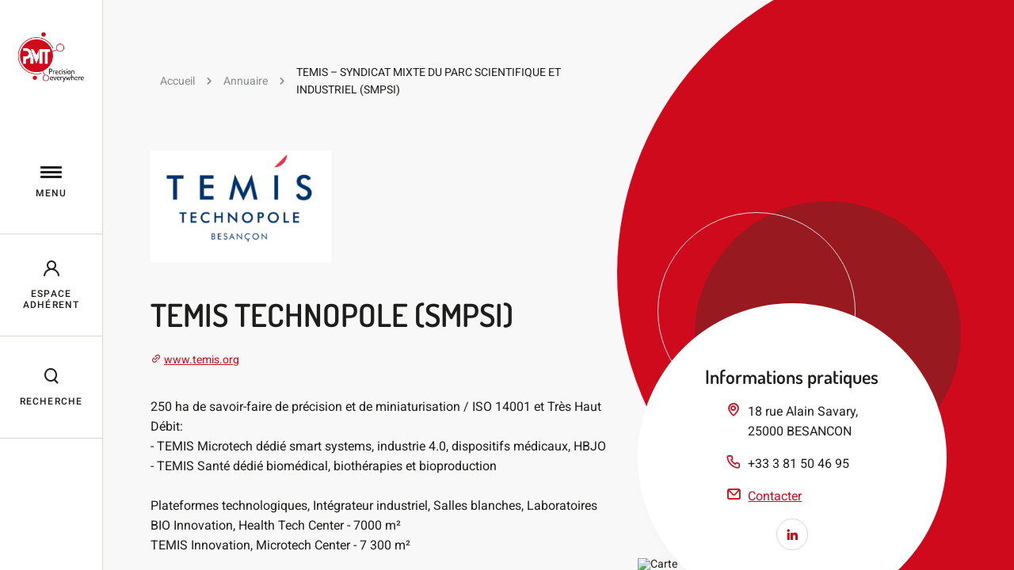

--- FILE ---
content_type: text/html; charset=utf-8
request_url: https://www.pmt-innovation.com/structures/temis-syndicat-mixte-du-parc-scientifique-et-industriel-smpsi/
body_size: 12613
content:
<!doctype html>

<html lang="fr-FR">

<head>
    <title>TEMIS – SYNDICAT MIXTE DU PARC SCIENTIFIQUE ET INDUSTRIEL (SMPSI) - PMT</title>
    <meta charset="UTF-8"/>
    <meta http-equiv="X-UA-Compatible" content="IE=edge,chrome=1">
    <meta name="format-detection" content="telephone=no">
    <meta name="viewport" content="width=device-width, initial-scale=1.0">
    <link rel="pingback" href="https://www.pmt-innovation.com/wp/xmlrpc.php"/>
        <meta name='robots' content='index, follow, max-image-preview:large, max-snippet:-1, max-video-preview:-1' />
	<style>img:is([sizes="auto" i], [sizes^="auto," i]) { contain-intrinsic-size: 3000px 1500px }</style>
	
	<!-- This site is optimized with the Yoast SEO plugin v24.9 - https://yoast.com/wordpress/plugins/seo/ -->
	<link rel="canonical" href="https://www.pmt-innovation.com/structures/temis-syndicat-mixte-du-parc-scientifique-et-industriel-smpsi/" />
	<meta property="og:locale" content="fr_FR" />
	<meta property="og:type" content="article" />
	<meta property="og:title" content="TEMIS – SYNDICAT MIXTE DU PARC SCIENTIFIQUE ET INDUSTRIEL (SMPSI) - PMT" />
	<meta property="og:url" content="https://www.pmt-innovation.com/structures/temis-syndicat-mixte-du-parc-scientifique-et-industriel-smpsi/" />
	<meta property="og:site_name" content="PMT" />
	<meta property="article:modified_time" content="2025-01-28T16:33:38+00:00" />
	<meta name="twitter:card" content="summary_large_image" />
	<script type="application/ld+json" class="yoast-schema-graph">{"@context":"https://schema.org","@graph":[{"@type":"WebPage","@id":"https://www.pmt-innovation.com/structures/temis-syndicat-mixte-du-parc-scientifique-et-industriel-smpsi/","url":"https://www.pmt-innovation.com/structures/temis-syndicat-mixte-du-parc-scientifique-et-industriel-smpsi/","name":"TEMIS – SYNDICAT MIXTE DU PARC SCIENTIFIQUE ET INDUSTRIEL (SMPSI) - PMT","isPartOf":{"@id":"https://www.pmt-innovation.com/#website"},"datePublished":"2021-06-29T11:36:47+00:00","dateModified":"2025-01-28T16:33:38+00:00","breadcrumb":{"@id":"https://www.pmt-innovation.com/structures/temis-syndicat-mixte-du-parc-scientifique-et-industriel-smpsi/#breadcrumb"},"inLanguage":"fr-FR","potentialAction":[{"@type":"ReadAction","target":["https://www.pmt-innovation.com/structures/temis-syndicat-mixte-du-parc-scientifique-et-industriel-smpsi/"]}]},{"@type":"BreadcrumbList","@id":"https://www.pmt-innovation.com/structures/temis-syndicat-mixte-du-parc-scientifique-et-industriel-smpsi/#breadcrumb","itemListElement":[{"@type":"ListItem","position":1,"name":"Accueil","item":"https://www.pmt-innovation.com/"},{"@type":"ListItem","position":2,"name":"Annuaire","item":"https://www.pmt-innovation.com/annuaire/"},{"@type":"ListItem","position":3,"name":"TEMIS – SYNDICAT MIXTE DU PARC SCIENTIFIQUE ET INDUSTRIEL (SMPSI)"}]},{"@type":"WebSite","@id":"https://www.pmt-innovation.com/#website","url":"https://www.pmt-innovation.com/","name":"PMT","description":"Un site utilisant WordPress","publisher":{"@id":"https://www.pmt-innovation.com/#organization"},"potentialAction":[{"@type":"SearchAction","target":{"@type":"EntryPoint","urlTemplate":"https://www.pmt-innovation.com/?s={search_term_string}"},"query-input":{"@type":"PropertyValueSpecification","valueRequired":true,"valueName":"search_term_string"}}],"inLanguage":"fr-FR"},{"@type":"Organization","@id":"https://www.pmt-innovation.com/#organization","name":"Pôle des Microtechniques","url":"https://www.pmt-innovation.com/","logo":{"@type":"ImageObject","inLanguage":"fr-FR","@id":"https://www.pmt-innovation.com/#/schema/logo/image/","url":"https://www.pmt-innovation.com/app/uploads/2022/01/Logo_PMT-1.png","contentUrl":"https://www.pmt-innovation.com/app/uploads/2022/01/Logo_PMT-1.png","width":1237,"height":890,"caption":"Pôle des Microtechniques"},"image":{"@id":"https://www.pmt-innovation.com/#/schema/logo/image/"}}]}</script>
	<!-- / Yoast SEO plugin. -->


<link rel='dns-prefetch' href='//ajax.googleapis.com' />
<script type="text/javascript">
/* <![CDATA[ */
window._wpemojiSettings = {"baseUrl":"https:\/\/s.w.org\/images\/core\/emoji\/15.1.0\/72x72\/","ext":".png","svgUrl":"https:\/\/s.w.org\/images\/core\/emoji\/15.1.0\/svg\/","svgExt":".svg","source":{"concatemoji":"https:\/\/www.pmt-innovation.com\/wp\/wp-includes\/js\/wp-emoji-release.min.js?ver=6.8"}};
/*! This file is auto-generated */
!function(i,n){var o,s,e;function c(e){try{var t={supportTests:e,timestamp:(new Date).valueOf()};sessionStorage.setItem(o,JSON.stringify(t))}catch(e){}}function p(e,t,n){e.clearRect(0,0,e.canvas.width,e.canvas.height),e.fillText(t,0,0);var t=new Uint32Array(e.getImageData(0,0,e.canvas.width,e.canvas.height).data),r=(e.clearRect(0,0,e.canvas.width,e.canvas.height),e.fillText(n,0,0),new Uint32Array(e.getImageData(0,0,e.canvas.width,e.canvas.height).data));return t.every(function(e,t){return e===r[t]})}function u(e,t,n){switch(t){case"flag":return n(e,"\ud83c\udff3\ufe0f\u200d\u26a7\ufe0f","\ud83c\udff3\ufe0f\u200b\u26a7\ufe0f")?!1:!n(e,"\ud83c\uddfa\ud83c\uddf3","\ud83c\uddfa\u200b\ud83c\uddf3")&&!n(e,"\ud83c\udff4\udb40\udc67\udb40\udc62\udb40\udc65\udb40\udc6e\udb40\udc67\udb40\udc7f","\ud83c\udff4\u200b\udb40\udc67\u200b\udb40\udc62\u200b\udb40\udc65\u200b\udb40\udc6e\u200b\udb40\udc67\u200b\udb40\udc7f");case"emoji":return!n(e,"\ud83d\udc26\u200d\ud83d\udd25","\ud83d\udc26\u200b\ud83d\udd25")}return!1}function f(e,t,n){var r="undefined"!=typeof WorkerGlobalScope&&self instanceof WorkerGlobalScope?new OffscreenCanvas(300,150):i.createElement("canvas"),a=r.getContext("2d",{willReadFrequently:!0}),o=(a.textBaseline="top",a.font="600 32px Arial",{});return e.forEach(function(e){o[e]=t(a,e,n)}),o}function t(e){var t=i.createElement("script");t.src=e,t.defer=!0,i.head.appendChild(t)}"undefined"!=typeof Promise&&(o="wpEmojiSettingsSupports",s=["flag","emoji"],n.supports={everything:!0,everythingExceptFlag:!0},e=new Promise(function(e){i.addEventListener("DOMContentLoaded",e,{once:!0})}),new Promise(function(t){var n=function(){try{var e=JSON.parse(sessionStorage.getItem(o));if("object"==typeof e&&"number"==typeof e.timestamp&&(new Date).valueOf()<e.timestamp+604800&&"object"==typeof e.supportTests)return e.supportTests}catch(e){}return null}();if(!n){if("undefined"!=typeof Worker&&"undefined"!=typeof OffscreenCanvas&&"undefined"!=typeof URL&&URL.createObjectURL&&"undefined"!=typeof Blob)try{var e="postMessage("+f.toString()+"("+[JSON.stringify(s),u.toString(),p.toString()].join(",")+"));",r=new Blob([e],{type:"text/javascript"}),a=new Worker(URL.createObjectURL(r),{name:"wpTestEmojiSupports"});return void(a.onmessage=function(e){c(n=e.data),a.terminate(),t(n)})}catch(e){}c(n=f(s,u,p))}t(n)}).then(function(e){for(var t in e)n.supports[t]=e[t],n.supports.everything=n.supports.everything&&n.supports[t],"flag"!==t&&(n.supports.everythingExceptFlag=n.supports.everythingExceptFlag&&n.supports[t]);n.supports.everythingExceptFlag=n.supports.everythingExceptFlag&&!n.supports.flag,n.DOMReady=!1,n.readyCallback=function(){n.DOMReady=!0}}).then(function(){return e}).then(function(){var e;n.supports.everything||(n.readyCallback(),(e=n.source||{}).concatemoji?t(e.concatemoji):e.wpemoji&&e.twemoji&&(t(e.twemoji),t(e.wpemoji)))}))}((window,document),window._wpemojiSettings);
/* ]]> */
</script>
<style id='wp-emoji-styles-inline-css' type='text/css'>

	img.wp-smiley, img.emoji {
		display: inline !important;
		border: none !important;
		box-shadow: none !important;
		height: 1em !important;
		width: 1em !important;
		margin: 0 0.07em !important;
		vertical-align: -0.1em !important;
		background: none !important;
		padding: 0 !important;
	}
</style>
<link rel='stylesheet' id='wp-block-library-css' href='https://www.pmt-innovation.com/wp/wp-includes/css/dist/block-library/style.min.css?ver=6.8' type='text/css' media='all' />
<style id='classic-theme-styles-inline-css' type='text/css'>
/*! This file is auto-generated */
.wp-block-button__link{color:#fff;background-color:#32373c;border-radius:9999px;box-shadow:none;text-decoration:none;padding:calc(.667em + 2px) calc(1.333em + 2px);font-size:1.125em}.wp-block-file__button{background:#32373c;color:#fff;text-decoration:none}
</style>
<style id='global-styles-inline-css' type='text/css'>
:root{--wp--preset--aspect-ratio--square: 1;--wp--preset--aspect-ratio--4-3: 4/3;--wp--preset--aspect-ratio--3-4: 3/4;--wp--preset--aspect-ratio--3-2: 3/2;--wp--preset--aspect-ratio--2-3: 2/3;--wp--preset--aspect-ratio--16-9: 16/9;--wp--preset--aspect-ratio--9-16: 9/16;--wp--preset--color--black: #000000;--wp--preset--color--cyan-bluish-gray: #abb8c3;--wp--preset--color--white: #ffffff;--wp--preset--color--pale-pink: #f78da7;--wp--preset--color--vivid-red: #cf2e2e;--wp--preset--color--luminous-vivid-orange: #ff6900;--wp--preset--color--luminous-vivid-amber: #fcb900;--wp--preset--color--light-green-cyan: #7bdcb5;--wp--preset--color--vivid-green-cyan: #00d084;--wp--preset--color--pale-cyan-blue: #8ed1fc;--wp--preset--color--vivid-cyan-blue: #0693e3;--wp--preset--color--vivid-purple: #9b51e0;--wp--preset--gradient--vivid-cyan-blue-to-vivid-purple: linear-gradient(135deg,rgba(6,147,227,1) 0%,rgb(155,81,224) 100%);--wp--preset--gradient--light-green-cyan-to-vivid-green-cyan: linear-gradient(135deg,rgb(122,220,180) 0%,rgb(0,208,130) 100%);--wp--preset--gradient--luminous-vivid-amber-to-luminous-vivid-orange: linear-gradient(135deg,rgba(252,185,0,1) 0%,rgba(255,105,0,1) 100%);--wp--preset--gradient--luminous-vivid-orange-to-vivid-red: linear-gradient(135deg,rgba(255,105,0,1) 0%,rgb(207,46,46) 100%);--wp--preset--gradient--very-light-gray-to-cyan-bluish-gray: linear-gradient(135deg,rgb(238,238,238) 0%,rgb(169,184,195) 100%);--wp--preset--gradient--cool-to-warm-spectrum: linear-gradient(135deg,rgb(74,234,220) 0%,rgb(151,120,209) 20%,rgb(207,42,186) 40%,rgb(238,44,130) 60%,rgb(251,105,98) 80%,rgb(254,248,76) 100%);--wp--preset--gradient--blush-light-purple: linear-gradient(135deg,rgb(255,206,236) 0%,rgb(152,150,240) 100%);--wp--preset--gradient--blush-bordeaux: linear-gradient(135deg,rgb(254,205,165) 0%,rgb(254,45,45) 50%,rgb(107,0,62) 100%);--wp--preset--gradient--luminous-dusk: linear-gradient(135deg,rgb(255,203,112) 0%,rgb(199,81,192) 50%,rgb(65,88,208) 100%);--wp--preset--gradient--pale-ocean: linear-gradient(135deg,rgb(255,245,203) 0%,rgb(182,227,212) 50%,rgb(51,167,181) 100%);--wp--preset--gradient--electric-grass: linear-gradient(135deg,rgb(202,248,128) 0%,rgb(113,206,126) 100%);--wp--preset--gradient--midnight: linear-gradient(135deg,rgb(2,3,129) 0%,rgb(40,116,252) 100%);--wp--preset--font-size--small: 13px;--wp--preset--font-size--medium: 20px;--wp--preset--font-size--large: 36px;--wp--preset--font-size--x-large: 42px;--wp--preset--spacing--20: 0.44rem;--wp--preset--spacing--30: 0.67rem;--wp--preset--spacing--40: 1rem;--wp--preset--spacing--50: 1.5rem;--wp--preset--spacing--60: 2.25rem;--wp--preset--spacing--70: 3.38rem;--wp--preset--spacing--80: 5.06rem;--wp--preset--shadow--natural: 6px 6px 9px rgba(0, 0, 0, 0.2);--wp--preset--shadow--deep: 12px 12px 50px rgba(0, 0, 0, 0.4);--wp--preset--shadow--sharp: 6px 6px 0px rgba(0, 0, 0, 0.2);--wp--preset--shadow--outlined: 6px 6px 0px -3px rgba(255, 255, 255, 1), 6px 6px rgba(0, 0, 0, 1);--wp--preset--shadow--crisp: 6px 6px 0px rgba(0, 0, 0, 1);}:where(.is-layout-flex){gap: 0.5em;}:where(.is-layout-grid){gap: 0.5em;}body .is-layout-flex{display: flex;}.is-layout-flex{flex-wrap: wrap;align-items: center;}.is-layout-flex > :is(*, div){margin: 0;}body .is-layout-grid{display: grid;}.is-layout-grid > :is(*, div){margin: 0;}:where(.wp-block-columns.is-layout-flex){gap: 2em;}:where(.wp-block-columns.is-layout-grid){gap: 2em;}:where(.wp-block-post-template.is-layout-flex){gap: 1.25em;}:where(.wp-block-post-template.is-layout-grid){gap: 1.25em;}.has-black-color{color: var(--wp--preset--color--black) !important;}.has-cyan-bluish-gray-color{color: var(--wp--preset--color--cyan-bluish-gray) !important;}.has-white-color{color: var(--wp--preset--color--white) !important;}.has-pale-pink-color{color: var(--wp--preset--color--pale-pink) !important;}.has-vivid-red-color{color: var(--wp--preset--color--vivid-red) !important;}.has-luminous-vivid-orange-color{color: var(--wp--preset--color--luminous-vivid-orange) !important;}.has-luminous-vivid-amber-color{color: var(--wp--preset--color--luminous-vivid-amber) !important;}.has-light-green-cyan-color{color: var(--wp--preset--color--light-green-cyan) !important;}.has-vivid-green-cyan-color{color: var(--wp--preset--color--vivid-green-cyan) !important;}.has-pale-cyan-blue-color{color: var(--wp--preset--color--pale-cyan-blue) !important;}.has-vivid-cyan-blue-color{color: var(--wp--preset--color--vivid-cyan-blue) !important;}.has-vivid-purple-color{color: var(--wp--preset--color--vivid-purple) !important;}.has-black-background-color{background-color: var(--wp--preset--color--black) !important;}.has-cyan-bluish-gray-background-color{background-color: var(--wp--preset--color--cyan-bluish-gray) !important;}.has-white-background-color{background-color: var(--wp--preset--color--white) !important;}.has-pale-pink-background-color{background-color: var(--wp--preset--color--pale-pink) !important;}.has-vivid-red-background-color{background-color: var(--wp--preset--color--vivid-red) !important;}.has-luminous-vivid-orange-background-color{background-color: var(--wp--preset--color--luminous-vivid-orange) !important;}.has-luminous-vivid-amber-background-color{background-color: var(--wp--preset--color--luminous-vivid-amber) !important;}.has-light-green-cyan-background-color{background-color: var(--wp--preset--color--light-green-cyan) !important;}.has-vivid-green-cyan-background-color{background-color: var(--wp--preset--color--vivid-green-cyan) !important;}.has-pale-cyan-blue-background-color{background-color: var(--wp--preset--color--pale-cyan-blue) !important;}.has-vivid-cyan-blue-background-color{background-color: var(--wp--preset--color--vivid-cyan-blue) !important;}.has-vivid-purple-background-color{background-color: var(--wp--preset--color--vivid-purple) !important;}.has-black-border-color{border-color: var(--wp--preset--color--black) !important;}.has-cyan-bluish-gray-border-color{border-color: var(--wp--preset--color--cyan-bluish-gray) !important;}.has-white-border-color{border-color: var(--wp--preset--color--white) !important;}.has-pale-pink-border-color{border-color: var(--wp--preset--color--pale-pink) !important;}.has-vivid-red-border-color{border-color: var(--wp--preset--color--vivid-red) !important;}.has-luminous-vivid-orange-border-color{border-color: var(--wp--preset--color--luminous-vivid-orange) !important;}.has-luminous-vivid-amber-border-color{border-color: var(--wp--preset--color--luminous-vivid-amber) !important;}.has-light-green-cyan-border-color{border-color: var(--wp--preset--color--light-green-cyan) !important;}.has-vivid-green-cyan-border-color{border-color: var(--wp--preset--color--vivid-green-cyan) !important;}.has-pale-cyan-blue-border-color{border-color: var(--wp--preset--color--pale-cyan-blue) !important;}.has-vivid-cyan-blue-border-color{border-color: var(--wp--preset--color--vivid-cyan-blue) !important;}.has-vivid-purple-border-color{border-color: var(--wp--preset--color--vivid-purple) !important;}.has-vivid-cyan-blue-to-vivid-purple-gradient-background{background: var(--wp--preset--gradient--vivid-cyan-blue-to-vivid-purple) !important;}.has-light-green-cyan-to-vivid-green-cyan-gradient-background{background: var(--wp--preset--gradient--light-green-cyan-to-vivid-green-cyan) !important;}.has-luminous-vivid-amber-to-luminous-vivid-orange-gradient-background{background: var(--wp--preset--gradient--luminous-vivid-amber-to-luminous-vivid-orange) !important;}.has-luminous-vivid-orange-to-vivid-red-gradient-background{background: var(--wp--preset--gradient--luminous-vivid-orange-to-vivid-red) !important;}.has-very-light-gray-to-cyan-bluish-gray-gradient-background{background: var(--wp--preset--gradient--very-light-gray-to-cyan-bluish-gray) !important;}.has-cool-to-warm-spectrum-gradient-background{background: var(--wp--preset--gradient--cool-to-warm-spectrum) !important;}.has-blush-light-purple-gradient-background{background: var(--wp--preset--gradient--blush-light-purple) !important;}.has-blush-bordeaux-gradient-background{background: var(--wp--preset--gradient--blush-bordeaux) !important;}.has-luminous-dusk-gradient-background{background: var(--wp--preset--gradient--luminous-dusk) !important;}.has-pale-ocean-gradient-background{background: var(--wp--preset--gradient--pale-ocean) !important;}.has-electric-grass-gradient-background{background: var(--wp--preset--gradient--electric-grass) !important;}.has-midnight-gradient-background{background: var(--wp--preset--gradient--midnight) !important;}.has-small-font-size{font-size: var(--wp--preset--font-size--small) !important;}.has-medium-font-size{font-size: var(--wp--preset--font-size--medium) !important;}.has-large-font-size{font-size: var(--wp--preset--font-size--large) !important;}.has-x-large-font-size{font-size: var(--wp--preset--font-size--x-large) !important;}
:where(.wp-block-post-template.is-layout-flex){gap: 1.25em;}:where(.wp-block-post-template.is-layout-grid){gap: 1.25em;}
:where(.wp-block-columns.is-layout-flex){gap: 2em;}:where(.wp-block-columns.is-layout-grid){gap: 2em;}
:root :where(.wp-block-pullquote){font-size: 1.5em;line-height: 1.6;}
</style>
<link rel='stylesheet' id='style_global-css' href='https://www.pmt-innovation.com/app/themes/lumberjack/build/styles/global.css?id=63575dfdf83e7cba9cff892e1f7de339&#038;ver=6.8' type='text/css' media='all' />
<script type="text/javascript" src="https://www.pmt-innovation.com/app/mu-plugins/wp-sentry-integration/public/wp-sentry-browser.tracing.min.js?ver=8.3.1" id="wp-sentry-browser-bundle-js"></script>
<script type="text/javascript" id="wp-sentry-browser-js-extra">
/* <![CDATA[ */
var wp_sentry = {"wpBrowserTracingOptions":{},"tracesSampleRate":"0.3","environment":"production","release":"1.0.2","context":{"tags":{"wordpress":"6.8","language":"fr-FR"}},"dsn":"https:\/\/ff61043e782744a6bf2f6b0d9591ebf2@o593356.ingest.sentry.io\/5794703"};
/* ]]> */
</script>
<script type="text/javascript" src="https://www.pmt-innovation.com/app/mu-plugins/wp-sentry-integration/public/wp-sentry-init.js?ver=8.3.1" id="wp-sentry-browser-js"></script>
<script type="text/javascript" src="https://ajax.googleapis.com/ajax/libs/jquery/3.1.1/jquery.min.js?ver=6.8" id="jquery-js"></script>
<link rel="https://api.w.org/" href="https://www.pmt-innovation.com/wp-json/" /><link rel="EditURI" type="application/rsd+xml" title="RSD" href="https://www.pmt-innovation.com/wp/xmlrpc.php?rsd" />
<meta name="generator" content="WordPress 6.8" />
<link rel='shortlink' href='https://www.pmt-innovation.com/?p=1194' />
<link rel="alternate" title="oEmbed (JSON)" type="application/json+oembed" href="https://www.pmt-innovation.com/wp-json/oembed/1.0/embed?url=https%3A%2F%2Fwww.pmt-innovation.com%2Fstructures%2Ftemis-syndicat-mixte-du-parc-scientifique-et-industriel-smpsi%2F" />
<link rel="alternate" title="oEmbed (XML)" type="text/xml+oembed" href="https://www.pmt-innovation.com/wp-json/oembed/1.0/embed?url=https%3A%2F%2Fwww.pmt-innovation.com%2Fstructures%2Ftemis-syndicat-mixte-du-parc-scientifique-et-industriel-smpsi%2F&#038;format=xml" />
<link rel="icon" href="https://www.pmt-innovation.com/app/uploads/2021/06/cropped-favicon-32x32.png" sizes="32x32" />
<link rel="icon" href="https://www.pmt-innovation.com/app/uploads/2021/06/cropped-favicon-192x192.png" sizes="192x192" />
<link rel="apple-touch-icon" href="https://www.pmt-innovation.com/app/uploads/2021/06/cropped-favicon-180x180.png" />
<meta name="msapplication-TileImage" content="https://www.pmt-innovation.com/app/uploads/2021/06/cropped-favicon-270x270.png" />

        <link rel="stylesheet" href="/app/themes/lumberjack/build/styles/structure.css?id=da453864be5678f3fa5e87cfc78a2254">

    <!-- Google Tag Manager -->
<script>(function (w, d, s, l, i) {
        w[l] = w[l] || [];
        w[l].push({'gtm.start': new Date().getTime(), event: 'gtm.js'});
        var f = d.getElementsByTagName(s)[0], j = d.createElement(s), dl = l != 'dataLayer' ? '&l=' + l : '';
        j.async = true;
        j.src = 'https://www.googletagmanager.com/gtm.js?id=' + i + dl;
        f.parentNode.insertBefore(j, f);
    })(window, document, 'script', 'dataLayer', 'GTM-KTQ2K32');
</script>
<!-- End Google Tag Manager -->

    
</head>

<body class="wp-singular structure-template-default single single-structure postid-1194 wp-theme-lumberjack">
<!-- Google Tag Manager (noscript) -->
<noscript><iframe src="https://www.googletagmanager.com/ns.html?id=GTM-KTQ2K32" height="0" width="0" style="display:none;visibility:hidden;"></iframe></noscript>
<!-- End Google Tag Manager (noscript) -->
<div class="main">

            <div class="header-bar" js-header-bar>

    <div class="header-bar__logo">
                    <a href="/">
                <img class="header-bar__logo__image header-bar__logo__image--small"
                     src="/app/themes/lumberjack/build/images/logo_pmt-mobile.svg?id=da4bf0b749965eb062026751348899e5" alt="Logo PMT">
                <img class="header-bar__logo__image header-bar__logo__image--large"
                     src="/app/themes/lumberjack/build/images/logo_pmt.png?id=7645ad73bb89ea7009390675ef694a86" alt="Logo PMT">
            </a>
            </div>

    <div class="header-burger" js-burger>
    <div class="header-burger__bars">
        <div class="header-burger__bars__bar header-burger__bars__bar--top" js-burger-top></div>
        <div class="header-burger__bars__bar header-burger__bars__bar--middle" js-burger-middle></div>
        <div class="header-burger__bars__bar header-burger__bars__bar--bottom" js-burger-bottom></div>
    </div>
    <div class="header-burger__text header-bar__item__text">Menu</div>
</div>

    <a href="/mon-compte/tableau-de-bord/" class="header-bar__item no-link">
        <i class="icon-user header-bar__item__icon"></i>
        <div class="header-bar__item__text">Espace adhérent</div>
    </a>

    <a href="/?s=" class="header-bar__item no-link">
        <i class="icon-search header-bar__item__icon"></i>
        <div class="header-bar__item__text">Recherche</div>
    </a>

</div>





<header class="header" js-header>
    <div class="header__background" js-header-background></div>

    <div class="header__menu__item-bars" js-header-mobile-bars>
        <a href="/mon-compte/tableau-de-bord/" class="header__menu__item-bars__bar">
            <i class="icon-user header__menu__item-bars__bar__icon"></i>
            <div class="header__menu__item-bars__bar__text headline">Espace adhérent</div>
        </a>
        <a href="/?s=" class="header__menu__item-bars__bar" js-toggle-search>
            <i class="icon-search header__menu__item-bars__bar__icon"></i>
            <div class="header__menu__item-bars__bar__text headline">Recherche</div>
        </a>
    </div>

    <div class="header__menu">
                    <div
                js-header-data='[{"id":64,"ID":64,"object_type":"post","children":[],"has_child_class":false,"classes":["","menu-item","menu-item-type-post_type","menu-item-object-page","menu-item-64"],"class":"menu-item menu-item-type-post_type menu-item-object-page menu-item-64","level":0,"post_name":"64","url":"https:\/\/www.pmt-innovation.com\/le-pmt\/","PostClass":"Timber\\Post","current":false,"current_item_parent":false,"current_item_ancestor":false,"listItemClass":"page-list__item","ImageClass":"Timber\\Image","TermClass":"Timber\\Term","custom":[],"___content":null,"_permalink":null,"_next":[],"_prev":[],"_css_class":null,"post_author":"1","post_content":" ","post_date":"2022-04-21 14:03:06","post_excerpt":"","post_parent":0,"post_status":"publish","post_title":"","post_type":"nav_menu_item","__type":null,"post_date_gmt":"2021-04-26 13:48:30","comment_status":"closed","ping_status":"closed","post_password":"","to_ping":"","pinged":"","post_modified":"2022-04-21 14:03:06","post_modified_gmt":"2022-04-21 12:03:06","post_content_filtered":"","guid":"https:\/\/pmt.traefik.me\/?p=64","menu_order":1,"post_mime_type":"","comment_count":"0","filter":"raw","db_id":64,"menu_item_parent":"0","object_id":"19","object":"page","type_label":"Page","target":"","attr_title":"","description":"","xfn":"","__title":"Le PMT","status":"publish","name":"Le PMT"},{"id":56,"ID":56,"object_type":"post","children":[{"id":5071,"ID":5071,"object_type":"post","children":[],"has_child_class":false,"classes":["","menu-item","menu-item-type-post_type","menu-item-object-page","menu-item-5071"],"class":"menu-item menu-item-type-post_type menu-item-object-page menu-item-5071","level":1,"post_name":"decouvrir-notre-offre","url":"https:\/\/www.pmt-innovation.com\/loffre-adherents\/","PostClass":"Timber\\Post","current":false,"current_item_parent":false,"current_item_ancestor":false,"listItemClass":"page-list__item","ImageClass":"Timber\\Image","TermClass":"Timber\\Term","custom":[],"___content":null,"_permalink":null,"_next":[],"_prev":[],"_css_class":null,"post_author":"1","post_content":"","post_date":"2022-04-21 14:03:08","post_excerpt":"","post_parent":0,"post_status":"publish","post_title":"D\u00e9couvrir notre offre","post_type":"nav_menu_item","__type":null,"post_date_gmt":"2022-04-21 12:03:08","comment_status":"closed","ping_status":"closed","post_password":"","to_ping":"","pinged":"","post_modified":"2022-04-21 14:03:08","post_modified_gmt":"2022-04-21 12:03:08","post_content_filtered":"","guid":"https:\/\/www.pmt-innovation.com\/?p=5071","menu_order":3,"post_mime_type":"","comment_count":"0","filter":"raw","db_id":5071,"menu_item_parent":"56","object_id":"21","object":"page","type_label":"Page","target":"","attr_title":"","description":"","xfn":"","__title":"D\u00e9couvrir notre offre","status":"publish","name":"D\u00e9couvrir notre offre"},{"id":58,"ID":58,"object_type":"post","children":[],"has_child_class":false,"classes":["","menu-item","menu-item-type-post_type","menu-item-object-page","menu-item-58"],"class":"menu-item menu-item-type-post_type menu-item-object-page menu-item-58","level":1,"post_name":"58","url":"https:\/\/www.pmt-innovation.com\/loffre-adherents\/developper-mon-reseau\/","PostClass":"Timber\\Post","current":false,"current_item_parent":false,"current_item_ancestor":false,"listItemClass":"page-list__item","ImageClass":"Timber\\Image","TermClass":"Timber\\Term","custom":[],"___content":null,"_permalink":null,"_next":[],"_prev":[],"_css_class":null,"post_author":"1","post_content":" ","post_date":"2022-04-21 14:03:08","post_excerpt":"","post_parent":21,"post_status":"publish","post_title":"","post_type":"nav_menu_item","__type":null,"post_date_gmt":"2021-04-26 13:48:30","comment_status":"closed","ping_status":"closed","post_password":"","to_ping":"","pinged":"","post_modified":"2022-04-21 14:03:08","post_modified_gmt":"2022-04-21 12:03:08","post_content_filtered":"","guid":"https:\/\/pmt.traefik.me\/?p=58","menu_order":4,"post_mime_type":"","comment_count":"0","filter":"raw","db_id":58,"menu_item_parent":"56","object_id":"41","object":"page","type_label":"Page","target":"","attr_title":"","description":"","xfn":"","__title":"D\u00e9velopper son r\u00e9seau","status":"publish","name":"D\u00e9velopper son r\u00e9seau"},{"id":61,"ID":61,"object_type":"post","children":[],"has_child_class":false,"classes":["","menu-item","menu-item-type-post_type","menu-item-object-page","menu-item-61"],"class":"menu-item menu-item-type-post_type menu-item-object-page menu-item-61","level":1,"post_name":"61","url":"https:\/\/www.pmt-innovation.com\/loffre-adherents\/ouvrir-de-nouveaux-marches\/","PostClass":"Timber\\Post","current":false,"current_item_parent":false,"current_item_ancestor":false,"listItemClass":"page-list__item","ImageClass":"Timber\\Image","TermClass":"Timber\\Term","custom":[],"___content":null,"_permalink":null,"_next":[],"_prev":[],"_css_class":null,"post_author":"1","post_content":" ","post_date":"2022-04-21 14:03:08","post_excerpt":"","post_parent":21,"post_status":"publish","post_title":"","post_type":"nav_menu_item","__type":null,"post_date_gmt":"2021-04-26 13:48:30","comment_status":"closed","ping_status":"closed","post_password":"","to_ping":"","pinged":"","post_modified":"2022-04-21 14:03:08","post_modified_gmt":"2022-04-21 12:03:08","post_content_filtered":"","guid":"https:\/\/pmt.traefik.me\/?p=61","menu_order":5,"post_mime_type":"","comment_count":"0","filter":"raw","db_id":61,"menu_item_parent":"56","object_id":"43","object":"page","type_label":"Page","target":"","attr_title":"","description":"","xfn":"","__title":"Appr\u00e9hender de nouveaux march\u00e9s","status":"publish","name":"Appr\u00e9hender de nouveaux march\u00e9s"},{"id":60,"ID":60,"object_type":"post","children":[],"has_child_class":false,"classes":["","menu-item","menu-item-type-post_type","menu-item-object-page","menu-item-60"],"class":"menu-item menu-item-type-post_type menu-item-object-page menu-item-60","level":1,"post_name":"60","url":"https:\/\/www.pmt-innovation.com\/loffre-adherents\/innover\/","PostClass":"Timber\\Post","current":false,"current_item_parent":false,"current_item_ancestor":false,"listItemClass":"page-list__item","ImageClass":"Timber\\Image","TermClass":"Timber\\Term","custom":[],"___content":null,"_permalink":null,"_next":[],"_prev":[],"_css_class":null,"post_author":"1","post_content":" ","post_date":"2022-04-21 14:03:09","post_excerpt":"","post_parent":21,"post_status":"publish","post_title":"","post_type":"nav_menu_item","__type":null,"post_date_gmt":"2021-04-26 13:48:30","comment_status":"closed","ping_status":"closed","post_password":"","to_ping":"","pinged":"","post_modified":"2022-04-21 14:03:09","post_modified_gmt":"2022-04-21 12:03:09","post_content_filtered":"","guid":"https:\/\/pmt.traefik.me\/?p=60","menu_order":6,"post_mime_type":"","comment_count":"0","filter":"raw","db_id":60,"menu_item_parent":"56","object_id":"45","object":"page","type_label":"Page","target":"","attr_title":"","description":"","xfn":"","__title":"Structurer son projet d&rsquo;innovation","status":"publish","name":"Structurer son projet d&rsquo;innovation"},{"id":57,"ID":57,"object_type":"post","children":[],"has_child_class":false,"classes":["","menu-item","menu-item-type-post_type","menu-item-object-page","menu-item-57"],"class":"menu-item menu-item-type-post_type menu-item-object-page menu-item-57","level":1,"post_name":"57","url":"https:\/\/www.pmt-innovation.com\/loffre-adherents\/ameliorer-mes-performances\/","PostClass":"Timber\\Post","current":false,"current_item_parent":false,"current_item_ancestor":false,"listItemClass":"page-list__item","ImageClass":"Timber\\Image","TermClass":"Timber\\Term","custom":[],"___content":null,"_permalink":null,"_next":[],"_prev":[],"_css_class":null,"post_author":"1","post_content":" ","post_date":"2022-04-21 14:03:09","post_excerpt":"","post_parent":21,"post_status":"publish","post_title":"","post_type":"nav_menu_item","__type":null,"post_date_gmt":"2021-04-26 13:48:30","comment_status":"closed","ping_status":"closed","post_password":"","to_ping":"","pinged":"","post_modified":"2022-04-21 14:03:09","post_modified_gmt":"2022-04-21 12:03:09","post_content_filtered":"","guid":"https:\/\/pmt.traefik.me\/?p=57","menu_order":7,"post_mime_type":"","comment_count":"0","filter":"raw","db_id":57,"menu_item_parent":"56","object_id":"47","object":"page","type_label":"Page","target":"","attr_title":"","description":"","xfn":"","__title":"Am\u00e9liorer ses performances","status":"publish","name":"Am\u00e9liorer ses performances"},{"id":59,"ID":59,"object_type":"post","children":[],"has_child_class":false,"classes":["","menu-item","menu-item-type-post_type","menu-item-object-page","menu-item-59"],"class":"menu-item menu-item-type-post_type menu-item-object-page menu-item-59","level":1,"post_name":"59","url":"https:\/\/www.pmt-innovation.com\/loffre-adherents\/enrichir-ma-vision-strategique\/","PostClass":"Timber\\Post","current":false,"current_item_parent":false,"current_item_ancestor":false,"listItemClass":"page-list__item","ImageClass":"Timber\\Image","TermClass":"Timber\\Term","custom":[],"___content":null,"_permalink":null,"_next":[],"_prev":[],"_css_class":null,"post_author":"1","post_content":" ","post_date":"2022-04-21 14:03:10","post_excerpt":"","post_parent":21,"post_status":"publish","post_title":"","post_type":"nav_menu_item","__type":null,"post_date_gmt":"2021-04-26 13:48:30","comment_status":"closed","ping_status":"closed","post_password":"","to_ping":"","pinged":"","post_modified":"2022-04-21 14:03:10","post_modified_gmt":"2022-04-21 12:03:10","post_content_filtered":"","guid":"https:\/\/pmt.traefik.me\/?p=59","menu_order":8,"post_mime_type":"","comment_count":"0","filter":"raw","db_id":59,"menu_item_parent":"56","object_id":"49","object":"page","type_label":"Page","target":"","attr_title":"","description":"","xfn":"","__title":"Enrichir sa vision strat\u00e9gique","status":"publish","name":"Enrichir sa vision strat\u00e9gique"}],"has_child_class":true,"classes":["","menu-item","menu-item-type-post_type","menu-item-object-page","menu-item-56","menu-item-has-children"],"class":"menu-item menu-item-type-post_type menu-item-object-page menu-item-56 menu-item-has-children","level":0,"post_name":"loffre-adherents","url":"https:\/\/www.pmt-innovation.com\/loffre-adherents\/","PostClass":"Timber\\Post","current":false,"current_item_parent":false,"current_item_ancestor":false,"listItemClass":"page-list__item","ImageClass":"Timber\\Image","TermClass":"Timber\\Term","custom":[],"___content":null,"_permalink":null,"_next":[],"_prev":[],"_css_class":null,"post_author":"1","post_content":"","post_date":"2022-04-21 14:03:06","post_excerpt":"","post_parent":0,"post_status":"publish","post_title":"L\u2019offre adh\u00e9rents","post_type":"nav_menu_item","__type":null,"post_date_gmt":"2021-04-26 13:48:30","comment_status":"closed","ping_status":"closed","post_password":"","to_ping":"","pinged":"","post_modified":"2022-04-21 14:03:06","post_modified_gmt":"2022-04-21 12:03:06","post_content_filtered":"","guid":"https:\/\/pmt.traefik.me\/?p=56","menu_order":2,"post_mime_type":"","comment_count":"0","filter":"raw","db_id":56,"menu_item_parent":"0","object_id":"21","object":"page","type_label":"Page","target":"","attr_title":"","description":"","xfn":"","__title":"L\u2019offre adh\u00e9rents","status":"publish","name":"L\u2019offre adh\u00e9rents"},{"id":266,"ID":266,"object_type":"post","children":[],"has_child_class":false,"classes":["","menu-item","menu-item-type-post_type","menu-item-object-page","menu-item-266"],"class":"menu-item menu-item-type-post_type menu-item-object-page menu-item-266","level":0,"post_name":"266","url":"https:\/\/www.pmt-innovation.com\/la-filiere-aero-spatial-defense\/","PostClass":"Timber\\Post","current":false,"current_item_parent":false,"current_item_ancestor":false,"listItemClass":"page-list__item","ImageClass":"Timber\\Image","TermClass":"Timber\\Term","custom":[],"___content":null,"_permalink":null,"_next":[],"_prev":[],"_css_class":null,"post_author":"1","post_content":" ","post_date":"2022-04-21 14:03:10","post_excerpt":"","post_parent":0,"post_status":"publish","post_title":"","post_type":"nav_menu_item","__type":null,"post_date_gmt":"2021-06-07 08:13:14","comment_status":"closed","ping_status":"closed","post_password":"","to_ping":"","pinged":"","post_modified":"2022-04-21 14:03:10","post_modified_gmt":"2022-04-21 12:03:10","post_content_filtered":"","guid":"https:\/\/www.pmt-innovation.com\/?p=266","menu_order":9,"post_mime_type":"","comment_count":"0","filter":"raw","db_id":266,"menu_item_parent":"0","object_id":"127","object":"page","type_label":"Page","target":"","attr_title":"","description":"","xfn":"","__title":"La fili\u00e8re A\u00e9ro-Spatial-D\u00e9fense","status":"publish","name":"La fili\u00e8re A\u00e9ro-Spatial-D\u00e9fense"},{"id":265,"ID":265,"object_type":"post","children":[],"has_child_class":false,"classes":["","menu-item","menu-item-type-post_type","menu-item-object-page","menu-item-265"],"class":"menu-item menu-item-type-post_type menu-item-object-page menu-item-265","level":0,"post_name":"265","url":"https:\/\/www.pmt-innovation.com\/la-filiere-technologies-de-sante\/","PostClass":"Timber\\Post","current":false,"current_item_parent":false,"current_item_ancestor":false,"listItemClass":"page-list__item","ImageClass":"Timber\\Image","TermClass":"Timber\\Term","custom":[],"___content":null,"_permalink":null,"_next":[],"_prev":[],"_css_class":null,"post_author":"1","post_content":" ","post_date":"2022-04-21 14:03:10","post_excerpt":"","post_parent":0,"post_status":"publish","post_title":"","post_type":"nav_menu_item","__type":null,"post_date_gmt":"2021-06-07 08:13:14","comment_status":"closed","ping_status":"closed","post_password":"","to_ping":"","pinged":"","post_modified":"2022-04-21 14:03:10","post_modified_gmt":"2022-04-21 12:03:10","post_content_filtered":"","guid":"https:\/\/www.pmt-innovation.com\/?p=265","menu_order":10,"post_mime_type":"","comment_count":"0","filter":"raw","db_id":265,"menu_item_parent":"0","object_id":"135","object":"page","type_label":"Page","target":"","attr_title":"","description":"","xfn":"","__title":"La fili\u00e8re Technologies de Sant\u00e9","status":"publish","name":"La fili\u00e8re Technologies de Sant\u00e9"},{"id":288,"ID":288,"object_type":"post","children":[],"has_child_class":false,"classes":["","menu-item","menu-item-type-custom","menu-item-object-custom","menu-item-288"],"class":"menu-item menu-item-type-custom menu-item-object-custom menu-item-288","level":0,"post_name":"pmt-business","url":"https:\/\/www.pmt-business.com\/","PostClass":"Timber\\Post","current":false,"current_item_parent":false,"current_item_ancestor":false,"listItemClass":"page-list__item","ImageClass":"Timber\\Image","TermClass":"Timber\\Term","custom":[],"___content":null,"_permalink":null,"_next":[],"_prev":[],"_css_class":null,"post_author":"1","post_content":"","post_date":"2022-04-21 14:03:11","post_excerpt":"","post_parent":0,"post_status":"publish","post_title":"PMT Business","post_type":"nav_menu_item","__type":null,"post_date_gmt":"2021-06-07 13:34:03","comment_status":"closed","ping_status":"closed","post_password":"","to_ping":"","pinged":"","post_modified":"2022-04-21 14:03:11","post_modified_gmt":"2022-04-21 12:03:11","post_content_filtered":"","guid":"https:\/\/www.pmt-innovation.com\/?p=288","menu_order":11,"post_mime_type":"","comment_count":"0","filter":"raw","db_id":288,"menu_item_parent":"0","object_id":"288","object":"custom","type_label":"Lien personnalis\u00e9","target":"","attr_title":"","description":"","xfn":"","__title":"PMT Business","status":"publish","name":"PMT Business"},{"id":65,"ID":65,"object_type":"post","children":[],"has_child_class":false,"classes":["","menu-item","menu-item-type-post_type","menu-item-object-page","menu-item-65"],"class":"menu-item menu-item-type-post_type menu-item-object-page menu-item-65","level":0,"post_name":"65","url":"https:\/\/www.pmt-innovation.com\/nos-programmes-et-financeurs\/","PostClass":"Timber\\Post","current":false,"current_item_parent":false,"current_item_ancestor":false,"listItemClass":"page-list__item","ImageClass":"Timber\\Image","TermClass":"Timber\\Term","custom":[],"___content":null,"_permalink":null,"_next":[],"_prev":[],"_css_class":null,"post_author":"1","post_content":" ","post_date":"2022-04-21 14:03:11","post_excerpt":"","post_parent":0,"post_status":"publish","post_title":"","post_type":"nav_menu_item","__type":null,"post_date_gmt":"2021-04-26 13:48:30","comment_status":"closed","ping_status":"closed","post_password":"","to_ping":"","pinged":"","post_modified":"2022-04-21 14:03:11","post_modified_gmt":"2022-04-21 12:03:11","post_content_filtered":"","guid":"https:\/\/pmt.traefik.me\/?p=65","menu_order":12,"post_mime_type":"","comment_count":"0","filter":"raw","db_id":65,"menu_item_parent":"0","object_id":"27","object":"page","type_label":"Page","target":"","attr_title":"","description":"","xfn":"","__title":"Nos programmes et financeurs","status":"publish","name":"Nos programmes et financeurs"}]'
                js-header-links='[{"title":"Actualit\u00e9s","url":"https:\/\/www.pmt-innovation.com\/actualites\/","icon":"icon-newspaper"},{"title":"Agenda","url":"https:\/\/www.pmt-innovation.com\/agenda\/","icon":"icon-date"},{"title":"Annuaire","url":"https:\/\/www.pmt-innovation.com\/annuaire\/","icon":"icon-address-book"}]'
                js-header-ctas='[{"title":"Pourquoi adh\u00e9rer","url":"https:\/\/www.pmt-innovation.com\/rejoindre-la-communaute\/","classes":"btn btn--primary"},{"title":"Nous contacter","url":"https:\/\/www.pmt-innovation.com\/le-pmt\/#team","classes":"btn btn--secondary"}]'
                js-header-mobile-bars='[{"title":"Espace adh\u00e9rent","url":"\/mon-compte\/tableau-de-bord\/","classes":"btn btn--primary"},{"title":"Recherche","url":null,"isSearch":true}]'
                hidden>
            </div>

            <ul js-header-menu>

            </ul>
            </div>
</header>
    
    <div class="content">
                <div class="structure-wrapper">
            <div class="structure">
                <div class="splitted">
    <div class="container-fluid">
        <div class="row">
            <div class="splitted__left">
                                        
<div class="structure-header basic-header has-max-width">
    <div class="basic-header__breadcrumbs">
        <nav id="breadcrumbs" class="main-breadcrumbs"><span><span><a href="https://www.pmt-innovation.com/">Accueil</a></span> <i class="icon-miniarrowright"></i> <span><a href="https://www.pmt-innovation.com/annuaire/">Annuaire</a></span> <i class="icon-miniarrowright"></i> <span class="breadcrumb_last" aria-current="page">TEMIS – SYNDICAT MIXTE DU PARC SCIENTIFIQUE ET INDUSTRIEL (SMPSI)</span></span></nav>
    </div>
    <div class="structure-header__top">
        <div class="structure-header__top-image">
            <img width="300" height="185" src="https://www.pmt-innovation.com/app/uploads/2022/05/Logo_TEMIS-300x185.png" class="structure-header__top-image-elt" alt="" decoding="async" loading="lazy" srcset="https://www.pmt-innovation.com/app/uploads/2022/05/Logo_TEMIS-300x185.png 300w, https://www.pmt-innovation.com/app/uploads/2022/05/Logo_TEMIS-1024x630.png 1024w, https://www.pmt-innovation.com/app/uploads/2022/05/Logo_TEMIS-768x472.png 768w, https://www.pmt-innovation.com/app/uploads/2022/05/Logo_TEMIS-1536x945.png 1536w, https://www.pmt-innovation.com/app/uploads/2022/05/Logo_TEMIS-2048x1260.png 2048w" sizes="auto, (max-width: 300px) 100vw, 300px" />
        </div>
        <div class="structure-header__top-title">
            <h2 class="title h2">TEMIS TECHNOPOLE  (SMPSI)</h2>
        </div>
                    <div class="structure-header__top-link">
                <a class="link" href="http://www.temis.org">
                    <i class="icon-link"></i>
                    <span class="text">www.temis.org</span>
                </a>
            </div>
            </div>
    <div class="structure-header__bottom">
        <p>
            250 ha de savoir-faire de précision et de miniaturisation /  ISO 14001 et Très Haut Débit:<br />
- TEMIS Microtech dédié smart systems, industrie 4.0, dispositifs médicaux, HBJO<br />
- TEMIS Santé dédié biomédical, biothérapies et bioproduction<br />
<br />
Plateformes technologiques, Intégrateur industriel, Salles blanches, Laboratoires<br />
BIO Innovation, Health Tech Center - 7000 m²<br />
TEMIS Innovation, Microtech Center - 7 300 m²<br />
<br />
Centres d&#039;affaires, Incubateur, pépinière et accélérateur <br />
Immobilier locatif  (ateliers, bureaux) et clé en main<br />
10 ha disponibles
        </p>
    </div>
</div>
                        
<div class="structure-company-data">
            <div>
            <p><strong>Code NAF :</strong> 42.99Z</p>
        </div>
                <div>
            <p><strong>SIRET :</strong> 25250786800021</p>
        </div>
                <div>
            <p><strong>Effectif :</strong> 4</p>
        </div>
                <div>
            <p><strong>Capital :</strong> 0 €</p>
        </div>
                <div>
            <p>
                <strong>Langue                    : </strong>
                Anglais            </p>
        </div>
    </div>
                                                    <div class="structure-tech-axes">
    <div class="structure-tech-axes__top">
        <h5 class="title h5">Axes technologiques</h5>
    </div>
    <ul class="structure-tech-axes__bottom">
        <ul class="primary-list">
                            <li>Automatisation (conception et réalisation) </li>
                            <li>Circuits électroniques et opto-électroniques </li>
                            <li>Injection, surmoulage, outillage </li>
                            <li>Mécanique de haute précision </li>
                            <li>Métrologie, mesure, contrôle </li>
                            <li>Microactionneurs, microcapteurs et micro-afficheurs </li>
                            <li>Microfabrication </li>
                            <li>Micromécanique </li>
                            <li>Micromécanique de très haute précision </li>
                            <li>Modules de microsystèmes micromécaniques et/ou microélectroniques </li>
                            <li>Recherche et transfert de technologies microtechniques </li>
                            <li>Usinage, micro-usinage </li>
                    </ul>
    </ul>
</div>
                                                                            <div class="structure-final-markets">
    <div class="structure-final-markets__top">
        <h5 class="title h5">Marchés finaux</h5>
    </div>
    <div class="structure-final-markets__bottom">
        <ul class="primary-list">
                            <li>
                    Aéronautique, spatial et défense                 </li>
                            <li>
                    Autre  (<em>industrie</em>)                 </li>
                            <li>
                    Energie                 </li>
                            <li>
                    Luxe                 </li>
                            <li>
                    Technologies de santé                 </li>
                    </ul>
    </div>
</div>
                                                                            <div class="structure-tech-axes">
    <div class="structure-tech-axes__top">
        <h5 class="title h5">Compétences</h5>
    </div>
    <ul class="structure-tech-axes__bottom">
        <ul class="primary-list">
                            <li>Acoustique </li>
                            <li>Electronique </li>
                            <li>Lasers </li>
                            <li>Mécatronique </li>
                            <li>Microsystèmes </li>
                            <li>Optique, photonique </li>
                            <li>Packaging </li>
                            <li>Robotique </li>
                    </ul>
    </ul>
</div>
                        
                            <div class="structure-contacts">
        <div class="structure-contacts__wrapper">
            <div class="structure-contacts__top">
                <h5 class="title h5">Contacts</h5>
            </div>
            <div class="structure-contacts__bottom row">
                                    <div class="contact">
                        <p class="name">Monsieur Bruno FAVIER</p>
                        <p class="job">Dirigeant</p>
                        <a class="link" href="mailto:contact@temis.org">
                            <i class="icon icon-mail"></i>
                            Contacter
                        </a>
                    </div>
                                    <div class="contact">
                        <p class="name">Madame Emilie BARTHÉLÉMY-BLANC</p>
                        <p class="job">Contact administratif</p>
                        <a class="link" href="mailto:emilie.bartheley-blanc@temis.org">
                            <i class="icon icon-mail"></i>
                            Contacter
                        </a>
                    </div>
                                    <div class="contact">
                        <p class="name">Monsieur Bruno FAVIER</p>
                        <p class="job">Contact ASD</p>
                        <a class="link" href="mailto:contact@temis.org">
                            <i class="icon icon-mail"></i>
                            Contacter
                        </a>
                    </div>
                                    <div class="contact">
                        <p class="name">Monsieur Bruno FAVIER</p>
                        <p class="job">Contact Santé</p>
                        <a class="link" href="mailto:contact@temis.org">
                            <i class="icon icon-mail"></i>
                            Contacter
                        </a>
                    </div>
                                    <div class="contact">
                        <p class="name">Monsieur Gilles PETREMENT</p>
                        <p class="job"></p>
                        <a class="link" href="mailto:contact@temis.org">
                            <i class="icon icon-mail"></i>
                            Contacter
                        </a>
                    </div>
                            </div>
        </div>
    </div>

                                </div>
            <div class="splitted__right">
                <div class="splitted__right__sticky">
                                            <div class="single-sidebar">
    <div class="single-sidebar__wrapper">

        <div class="single-sidebar__big-circle"></div>
        <div class="single-sidebar__medium-circle"></div>

        <div class="single-sidebar__image single-sidebar__image--first" style="background-image: url('')"></div>
        <div class="single-sidebar__image single-sidebar__image--second" style="background-image: url('')"></div>

                    <div class="single-insert">
    <h5 class="single-insert__title h5">Informations pratiques</h5>

    <div class="single-insert__elements">
        
                    <div class="single-insert__element">
                <i class="single-insert__element__icon icon-place"></i>
                                    <div class="single-insert__element__title p"><p>18 rue Alain Savary,</p><p></p><p>25000 BESANCON</p></div>
                            </div>
        
                    <div class="single-insert__element">
                <i class="single-insert__element__icon icon-phone"></i>
                <p class="single-insert__element__title p">+33 3 81 50 46 95</p>
            </div>
        
                    <div class="single-insert__element">
                <i class="single-insert__element__icon icon-mail"></i>
                <a href="mailto:contact@temis.org"
                   class="single-insert__element__title p is-link">Contacter</a>
            </div>
            </div>

                        <div class="single-insert__socials">
                                                                                                <a href="https://www.linkedin.com/company/temis-technopole/?viewAsMember=true" class="single-insert__socials__element">
                            <i class="single-insert__socials__element__icon icon-social-linkedin"></i>
                        </a>
                                                                                    </div>
            </div>
        
                    <div class="single-sidebar__map">
                <img class="single-sidebar__map__image" src="https://maps.googleapis.com/maps/api/staticmap?key=AIzaSyCQqEEC1CW5g0g_ftr7jYCjvFB3yzJMhDg&autoscale=2&format=png&center=18 rue Alain Savary, 25000, BESANCON&size=800x800&sensor=false&maptype=roadmap&markers=color:0xe10004|18 rue Alain Savary, 25000, BESANCON&style=feature:administrative|element:labels.text.fill|color:0x444444|&style=feature:landscape|element:all|color:0xf2f2f2|&style=feature:poi|element:all|visibility:on|color:0xb3b3b3|&style=feature:poi|element:geometry.fill|visibility:off|&style=feature:poi|element:labels.text|visibility:on|color:0xb3b3b3|&style=feature:poi|element:labels.text.stroke|visibility:off|color:0xff0000|&style=feature:poi|element:labels.icon|visibility:simplified|color:0xff0000|&style=feature:road|element:all|saturation:-100|lightness:45|&style=feature:road.highway|element:all|visibility:simplified|&style=feature:road.arterial|element:labels.icon|visibility:off|&style=feature:transit|element:all|visibility:off|&style=feature:water|element:all|color:0xdbdbdb|visibility:on|" alt="Carte">
            </div>
        
        
            </div>
</div>
                                    </div>
            </div>
        </div>
    </div>
</div>

                            </div>

            
            
<div class="latest latest--news">
    <div class="latest__wrapper">
        <div class="container-fluid">
            <div class="latest__top">
                <div class="latest__top__heading">
                    <div class="latest__top__heading__surtitle headline">À ne pas manquer</div>
                    <h2 class="latest__top__heading__title h2">Ces actualités peuvent vous intéresser</h2>
                </div>
                <a href="https://www.pmt-innovation.com/actualites/" class="latest__top__button btn btn--secondary">
                    Voir toutes les actus
                    <i class="latest__top__button__icon icon-newspaper"></i>
                </a>
            </div>
            <div class="latest__bottom">
                <div class="latest__bottom__slider swiper-container no-swipe" js-latest-slider>
                    <div class="swiper-wrapper">
                                                    <div class="latest__bottom__slider__slide swiper-slide">
                                
<a href="https://www.pmt-innovation.com/vous-rencontrez-ou-subissez-une-contrefacon/" class="card-basic card-basic--post">
    <div class="card-basic__wrapper">
                    <div class="card-basic__top">

                                    <div class="card-basic__top__image"
                         style="background-image: url('https://www.pmt-innovation.com/app/uploads/2022/01/PARTENAIRE_INPI-300x200.png')"></div>
                
                            </div>
                <div class="card-basic__bottom">
                            <div class="card-basic__bottom__date">
                    <i class="card-basic__bottom__date__icon icon-date"></i>
                    <p class="card-basic__bottom__date__text p">20 janvier 2026</p>
                </div>
                <p class="card-basic__bottom__title--news p--medium">Vous rencontrez ou subissez une CONTREFAÇON ?</p>
            
            
            
            <div class="card-basic__bottom__link">
                                    <div class="card-basic__bottom__link__terms">
                                            </div>
                                <div class="card-basic__bottom__link__button">
                    <i class="card-basic__bottom__link__button__icon icon-miniarrowright"></i>
                </div>
            </div>
        </div>
    </div>
</a>
                            </div>
                                                    <div class="latest__bottom__slider__slide swiper-slide">
                                
<a href="https://www.pmt-innovation.com/veille-reglementaire/" class="card-basic card-basic--post">
    <div class="card-basic__wrapper">
                    <div class="card-basic__top">

                                    <div class="card-basic__top__image"
                         style="background-image: url('https://www.pmt-innovation.com/app/uploads/2026/01/pmt-sante-300x225.png')"></div>
                
                            </div>
                <div class="card-basic__bottom">
                            <div class="card-basic__bottom__date">
                    <i class="card-basic__bottom__date__icon icon-date"></i>
                    <p class="card-basic__bottom__date__text p">15 janvier 2026</p>
                </div>
                <p class="card-basic__bottom__title--news p--medium">PMT santé renouvelle son offre attractive de veille réglementaire</p>
            
            
            
            <div class="card-basic__bottom__link">
                                    <div class="card-basic__bottom__link__terms">
                                            </div>
                                <div class="card-basic__bottom__link__button">
                    <i class="card-basic__bottom__link__button__icon icon-miniarrowright"></i>
                </div>
            </div>
        </div>
    </div>
</a>
                            </div>
                                                    <div class="latest__bottom__slider__slide swiper-slide">
                                
<a href="https://www.pmt-innovation.com/appel-a-projet-france-2030-ppr-antibioresistance-comprendre-innover-agir/" class="card-basic card-basic--post">
    <div class="card-basic__wrapper">
                    <div class="card-basic__top">

                                    <div class="card-basic__top__image"
                         style="background-image: url('https://www.pmt-innovation.com/app/uploads/2026/01/france-2030-150x150-1.jpg')"></div>
                
                            </div>
                <div class="card-basic__bottom">
                            <div class="card-basic__bottom__date">
                    <i class="card-basic__bottom__date__icon icon-date"></i>
                    <p class="card-basic__bottom__date__text p">9 janvier 2026</p>
                </div>
                <p class="card-basic__bottom__title--news p--medium">Appel à projet : France 2030 - PPR Antibiorésistance "Comprendre, innover, agir"</p>
            
            
            
            <div class="card-basic__bottom__link">
                                    <div class="card-basic__bottom__link__terms">
                                            </div>
                                <div class="card-basic__bottom__link__button">
                    <i class="card-basic__bottom__link__button__icon icon-miniarrowright"></i>
                </div>
            </div>
        </div>
    </div>
</a>
                            </div>
                                            </div>
                </div>
            </div>
        </div>
    </div>
</div>
        </div>
    
                    <footer class="footer on-dark on-dark-bg">
    <div class="footer__wrapper">
        <div class="container-fluid">
            <div class="footer__in">
                <a href="https://www.pmt-innovation.com/le-pmt/#team" class="footer__contact">
                    <i class="footer__contact__icon icon-contact"></i>
                    <div class="footer__contact__title h4">Vous avez des questions ?</div>
                    <div class="footer__contact__button btn-inline btn-inline--icon">Contactez-nous</div>
                </a>
                <div class="footer__left">
                    <a href="/" class="footer__left__logo">
                        <img class="footer__left__logo__image"
                             src="/app/themes/lumberjack/build/images/logo_pmt_white_baseline.svg?id=aed122e83cdc49e04f8804a8ffdac54b" alt="Logo PMT">
                    </a>
                    <p class="footer__left__text p p--small footer-text">
                        Pôle de compétitivité depuis 2005, nous fédérons les adhérents industriels issus de la sous-traitance de spécialité ou développant des produits à forte valeur ajoutée.
                    </p>
                    <a href="/" class="footer__left__logo-full">
                        <img class="footer__left__logo-full__image" src="/app/themes/lumberjack/build/images/logo_pmt_full.svg?id=348b118424c3c08a5c925794bd9fa4c9"
                             alt="Logo PMT">
                    </a>
                </div>
                <div class="footer__right">

                    <div class="footer__right__top">
                        <div class="footer__right__top__socials footer__right__top__section">
                            <p class="footer__right__top__socials__title footer__right__top__section__title p">
                                Réseaux sociaux
                            </p>
                            <p class="footer__right__top__socials__text footer__right__top__section__text p--small footer-text">
                                Suivez-nous sur Linkedin et Twitter pour suivre nos dernières actus.
                            </p>
                            <div class="footer__right__top__socials__links">
                                <a href="https://twitter.com/pmt_pole" target="_blank" class="footer__right__top__socials__links__item no-link">
                                    <i class="footer__right__top__socials__links__item__icon icon-social-twitter"></i>
                                </a>
                                <a href="https://fr.linkedin.com/company/pole-microtechniques" target="_blank" class="footer__right__top__socials__links__item no-link">
                                    <i class="footer__right__top__socials__links__item__icon icon-social-linkedin"></i>
                                </a>
                            </div>
                        </div>
                        <div class="footer__right__top__newsletter footer__right__top__section">
                            <p class="footer__right__top__newsletter__title footer__right__top__section__title p">
                                Newsletter
                            </p>
                            <p class="footer__right__top__newsletter__text footer__right__top__section__text p--small footer-text">
                                Toutes nos actualités et nos événements directement dans votre boîte mail !
                            </p>
                            <a href="https://my.sendinblue.com/users/subscribe/js_id/2fvb8/id/1" target="_blank" class="footer__right__top__newsletter__button btn btn--secondary">
                                S'inscrire
                            </a>
                        </div>
                    </div>

                    <div class="footer__right__bottom">
                                                    <div class="footer__right__bottom__menu">
                                                                    <a href="https://www.pmt-innovation.com/le-pmt/" class="footer__right__bottom__menu__link no-link p--small">
                                        Le PMT
                                    </a>
                                                                    <a href="https://www.pmt-innovation.com/loffre-adherents/" class="footer__right__bottom__menu__link no-link p--small">
                                        L’offre adhérents
                                    </a>
                                                                    <a href="https://www.pmt-innovation.com/la-filiere-aero-spatial-defense/" class="footer__right__bottom__menu__link no-link p--small">
                                        La filière Aéro-Spatial-Défense
                                    </a>
                                                                    <a href="https://www.pmt-innovation.com/la-filiere-technologies-de-sante/" class="footer__right__bottom__menu__link no-link p--small">
                                        La filière Technologies de Santé
                                    </a>
                                                                    <a href="https://www.pmt-business.com/" class="footer__right__bottom__menu__link no-link p--small">
                                        PMT Business
                                    </a>
                                                                    <a href="https://www.pmt-innovation.com/nos-programmes-et-financeurs/" class="footer__right__bottom__menu__link no-link p--small">
                                        Nos programmes et financeurs
                                    </a>
                                                            </div>
                                                <div class="footer__right__bottom__links">
                            <a href="https://www.pmt-innovation.com/actualites/" class="footer__right__bottom__links__link no-link">
                                <i class="footer__right__bottom__links__link__icon icon-newspaper"></i>
                                <p class="footer__right__bottom__links__link__text p--small">Actualités</p>
                            </a>
                            <a href="https://www.pmt-innovation.com/agenda/" class="footer__right__bottom__links__link no-link">
                                <i class="footer__right__bottom__links__link__icon icon-date"></i>
                                <p class="footer__right__bottom__links__link__text p--small">Agenda</p>
                            </a>
                            <a href="https://www.pmt-innovation.com/annuaire/" class="footer__right__bottom__links__link no-link">
                                <i class="footer__right__bottom__links__link__icon icon-address-book"></i>
                                <p class="footer__right__bottom__links__link__text p--small">Annuaire</p>
                            </a>
                            <a href="https://www.pmt-innovation.com/documents-a-telecharger/" class="footer__right__bottom__links__link no-link">
                                <i class="footer__right__bottom__links__link__icon icon-doc"></i>
                                <p class="footer__right__bottom__links__link__text p--small">Documents à télécharger</p>
                            </a>
                            <a href="https://www.pmt-innovation.com/rejoindre-la-communaute/" class="footer__right__bottom__links__cta btn btn--primary">
                                Pourquoi adhérer
                            </a>
                        </div>
                    </div>
                </div>
            </div>
            <div class="footer__bottom">
                <div class="footer__bottom__links">
                    <a href="https://www.pmt-innovation.com/politique-de-confidentialite/" class="footer__bottom__links__link p--small no-link">
                        Protection des données
                    </a>
                    <a class="footer__bottom__links__link p--small no-link" href="https://adeliom.com" rel="nofollow" target="_blank">
                        Conception <img src="/app/themes/lumberjack/build/images/logo_adeliom.svg?id=a98e1bff7481b23ef8d69eebdc514ac5"
                                                    alt="logo Adeliom"/> Agence Adeliom
                    </a>
                    <div class="footer__bottom__links__group">
                        <a href="https://www.pmt-innovation.com/mentions-legales/" class="footer__bottom__links__link p--small no-link legals">
                            Mentions légales
                        </a>
                        <a class="footer__bottom__links__link p--small no-link"> Tous droits réservés 2026</a>
                    </div>
                </div>
            </div>
        </div>
    </div>
</footer>
        
        <script type="speculationrules">
{"prefetch":[{"source":"document","where":{"and":[{"href_matches":"\/*"},{"not":{"href_matches":["\/wp\/wp-*.php","\/wp\/wp-admin\/*","\/app\/uploads\/*","\/app\/*","\/app\/plugins\/*","\/app\/themes\/lumberjack\/*","\/*\\?(.+)"]}},{"not":{"selector_matches":"a[rel~=\"nofollow\"]"}},{"not":{"selector_matches":".no-prefetch, .no-prefetch a"}}]},"eagerness":"conservative"}]}
</script>
<script type="text/javascript" src="https://www.pmt-innovation.com/app/themes/lumberjack/build/scripts/global.js?id=8778b3014ac667e844bcd498b913b010&amp;ver=6.8" id="script_global-js"></script>

    </div>

    <script src="/app/themes/lumberjack/build/scripts/structure-projects.js?id=fb00ca9245b54a93dae5730ebd0c39c7"></script>
</div>

</body>
</html>


--- FILE ---
content_type: text/css
request_url: https://www.pmt-innovation.com/app/themes/lumberjack/build/styles/global.css?id=63575dfdf83e7cba9cff892e1f7de339&ver=6.8
body_size: 27683
content:
@font-face{font-family:swiper-icons;font-style:normal;font-weight:400;src:url("data:application/font-woff;charset=utf-8;base64, [base64]//wADZ2x5ZgAAAywAAADMAAAD2MHtryVoZWFkAAABbAAAADAAAAA2E2+eoWhoZWEAAAGcAAAAHwAAACQC9gDzaG10eAAAAigAAAAZAAAArgJkABFsb2NhAAAC0AAAAFoAAABaFQAUGG1heHAAAAG8AAAAHwAAACAAcABAbmFtZQAAA/gAAAE5AAACXvFdBwlwb3N0AAAFNAAAAGIAAACE5s74hXjaY2BkYGAAYpf5Hu/j+W2+MnAzMYDAzaX6QjD6/4//Bxj5GA8AuRwMYGkAPywL13jaY2BkYGA88P8Agx4j+/8fQDYfA1AEBWgDAIB2BOoAeNpjYGRgYNBh4GdgYgABEMnIABJzYNADCQAACWgAsQB42mNgYfzCOIGBlYGB0YcxjYGBwR1Kf2WQZGhhYGBiYGVmgAFGBiQQkOaawtDAoMBQxXjg/wEGPcYDDA4wNUA2CCgwsAAAO4EL6gAAeNpj2M0gyAACqxgGNWBkZ2D4/wMA+xkDdgAAAHjaY2BgYGaAYBkGRgYQiAHyGMF8FgYHIM3DwMHABGQrMOgyWDLEM1T9/w8UBfEMgLzE////P/5//f/V/xv+r4eaAAeMbAxwIUYmIMHEgKYAYjUcsDAwsLKxc3BycfPw8jEQA/[base64]/uznmfPFBNODM2K7MTQ45YEAZqGP81AmGGcF3iPqOop0r1SPTaTbVkfUe4HXj97wYE+yNwWYxwWu4v1ugWHgo3S1XdZEVqWM7ET0cfnLGxWfkgR42o2PvWrDMBSFj/IHLaF0zKjRgdiVMwScNRAoWUoH78Y2icB/yIY09An6AH2Bdu/UB+yxopYshQiEvnvu0dURgDt8QeC8PDw7Fpji3fEA4z/PEJ6YOB5hKh4dj3EvXhxPqH/SKUY3rJ7srZ4FZnh1PMAtPhwP6fl2PMJMPDgeQ4rY8YT6Gzao0eAEA409DuggmTnFnOcSCiEiLMgxCiTI6Cq5DZUd3Qmp10vO0LaLTd2cjN4fOumlc7lUYbSQcZFkutRG7g6JKZKy0RmdLY680CDnEJ+UMkpFFe1RN7nxdVpXrC4aTtnaurOnYercZg2YVmLN/d/gczfEimrE/fs/bOuq29Zmn8tloORaXgZgGa78yO9/cnXm2BpaGvq25Dv9S4E9+5SIc9PqupJKhYFSSl47+Qcr1mYNAAAAeNptw0cKwkAAAMDZJA8Q7OUJvkLsPfZ6zFVERPy8qHh2YER+3i/BP83vIBLLySsoKimrqKqpa2hp6+jq6RsYGhmbmJqZSy0sraxtbO3sHRydnEMU4uR6yx7JJXveP7WrDycAAAAAAAH//wACeNpjYGRgYOABYhkgZgJCZgZNBkYGLQZtIJsFLMYAAAw3ALgAeNolizEKgDAQBCchRbC2sFER0YD6qVQiBCv/H9ezGI6Z5XBAw8CBK/m5iQQVauVbXLnOrMZv2oLdKFa8Pjuru2hJzGabmOSLzNMzvutpB3N42mNgZGBg4GKQYzBhYMxJLMlj4GBgAYow/P/PAJJhLM6sSoWKfWCAAwDAjgbRAAB42mNgYGBkAIIbCZo5IPrmUn0hGA0AO8EFTQAA") format("woff")}:root{--swiper-theme-color:#007aff}.swiper-container{list-style:none;margin-left:auto;margin-right:auto;overflow:hidden;padding:0;position:relative;z-index:1}.swiper-container-vertical>.swiper-wrapper{flex-direction:column}.swiper-wrapper{box-sizing:initial;display:flex;height:100%;position:relative;transition-property:transform;width:100%;z-index:1}.swiper-container-android .swiper-slide,.swiper-wrapper{transform:translateZ(0)}.swiper-container-multirow>.swiper-wrapper{flex-wrap:wrap}.swiper-container-multirow-column>.swiper-wrapper{flex-direction:column;flex-wrap:wrap}.swiper-container-free-mode>.swiper-wrapper{margin:0 auto;transition-timing-function:ease-out}.swiper-container-pointer-events{touch-action:pan-y}.swiper-container-pointer-events.swiper-container-vertical{touch-action:pan-x}.swiper-slide{flex-shrink:0;height:100%;position:relative;transition-property:transform;width:100%}.swiper-slide-invisible-blank{visibility:hidden}.swiper-container-autoheight,.swiper-container-autoheight .swiper-slide{height:auto}.swiper-container-autoheight .swiper-wrapper{align-items:flex-start;transition-property:transform,height}.swiper-container-3d{perspective:1200px}.swiper-container-3d .swiper-cube-shadow,.swiper-container-3d .swiper-slide,.swiper-container-3d .swiper-slide-shadow-bottom,.swiper-container-3d .swiper-slide-shadow-left,.swiper-container-3d .swiper-slide-shadow-right,.swiper-container-3d .swiper-slide-shadow-top,.swiper-container-3d .swiper-wrapper{transform-style:preserve-3d}.swiper-container-3d .swiper-slide-shadow-bottom,.swiper-container-3d .swiper-slide-shadow-left,.swiper-container-3d .swiper-slide-shadow-right,.swiper-container-3d .swiper-slide-shadow-top{height:100%;left:0;pointer-events:none;position:absolute;top:0;width:100%;z-index:10}.swiper-container-3d .swiper-slide-shadow-left{background-image:linear-gradient(270deg,#00000080,#0000)}.swiper-container-3d .swiper-slide-shadow-right{background-image:linear-gradient(90deg,#00000080,#0000)}.swiper-container-3d .swiper-slide-shadow-top{background-image:linear-gradient(0deg,#00000080,#0000)}.swiper-container-3d .swiper-slide-shadow-bottom{background-image:linear-gradient(180deg,#00000080,#0000)}.swiper-container-css-mode>.swiper-wrapper{-ms-overflow-style:none;overflow:auto;scrollbar-width:none}.swiper-container-css-mode>.swiper-wrapper::-webkit-scrollbar{display:none}.swiper-container-css-mode>.swiper-wrapper>.swiper-slide{scroll-snap-align:start start}.swiper-container-horizontal.swiper-container-css-mode>.swiper-wrapper{scroll-snap-type:x mandatory}.swiper-container-vertical.swiper-container-css-mode>.swiper-wrapper{scroll-snap-type:y mandatory}:root{--swiper-navigation-size:44px}.swiper-button-next,.swiper-button-prev{align-items:center;color:var(--swiper-navigation-color,var(--swiper-theme-color));cursor:pointer;display:flex;height:var(--swiper-navigation-size);justify-content:center;margin-top:calc(0px - var(--swiper-navigation-size)/2);position:absolute;top:50%;width:calc(var(--swiper-navigation-size)/44*27);z-index:10}.swiper-button-next.swiper-button-disabled,.swiper-button-prev.swiper-button-disabled{cursor:auto;opacity:.35;pointer-events:none}.swiper-button-next:after,.swiper-button-prev:after{font-family:swiper-icons;font-size:var(--swiper-navigation-size);font-variant:normal;letter-spacing:0;line-height:1;text-transform:none!important;text-transform:none}.swiper-button-prev,.swiper-container-rtl .swiper-button-next{left:10px;right:auto}.swiper-button-prev:after,.swiper-container-rtl .swiper-button-next:after{content:"prev"}.swiper-button-next,.swiper-container-rtl .swiper-button-prev{left:auto;right:10px}.swiper-button-next:after,.swiper-container-rtl .swiper-button-prev:after{content:"next"}.swiper-button-next.swiper-button-white,.swiper-button-prev.swiper-button-white{--swiper-navigation-color:#fff}.swiper-button-next.swiper-button-black,.swiper-button-prev.swiper-button-black{--swiper-navigation-color:#000}.swiper-button-lock{display:none}.swiper-pagination{position:absolute;text-align:center;transform:translateZ(0);transition:opacity .3s;z-index:10}.swiper-pagination.swiper-pagination-hidden{opacity:0}.swiper-container-horizontal>.swiper-pagination-bullets,.swiper-pagination-custom,.swiper-pagination-fraction{bottom:10px;left:0;width:100%}.swiper-pagination-bullets-dynamic{font-size:0;overflow:hidden}.swiper-pagination-bullets-dynamic .swiper-pagination-bullet{position:relative;transform:scale(.33)}.swiper-pagination-bullets-dynamic .swiper-pagination-bullet-active,.swiper-pagination-bullets-dynamic .swiper-pagination-bullet-active-main{transform:scale(1)}.swiper-pagination-bullets-dynamic .swiper-pagination-bullet-active-prev{transform:scale(.66)}.swiper-pagination-bullets-dynamic .swiper-pagination-bullet-active-prev-prev{transform:scale(.33)}.swiper-pagination-bullets-dynamic .swiper-pagination-bullet-active-next{transform:scale(.66)}.swiper-pagination-bullets-dynamic .swiper-pagination-bullet-active-next-next{transform:scale(.33)}.swiper-pagination-bullet{background:#000;border-radius:50%;display:inline-block;height:8px;opacity:.2;width:8px}button.swiper-pagination-bullet{appearance:none;border:none;box-shadow:none;margin:0;padding:0}.swiper-pagination-clickable .swiper-pagination-bullet{cursor:pointer}.swiper-pagination-bullet:only-child{display:none!important}.swiper-pagination-bullet-active{background:var(--swiper-pagination-color,var(--swiper-theme-color));opacity:1}.swiper-container-vertical>.swiper-pagination-bullets{right:10px;top:50%;transform:translate3d(0,-50%,0)}.swiper-container-vertical>.swiper-pagination-bullets .swiper-pagination-bullet{display:block;margin:6px 0}.swiper-container-vertical>.swiper-pagination-bullets.swiper-pagination-bullets-dynamic{top:50%;transform:translateY(-50%);width:8px}.swiper-container-vertical>.swiper-pagination-bullets.swiper-pagination-bullets-dynamic .swiper-pagination-bullet{display:inline-block;transition:transform .2s,top .2s}.swiper-container-horizontal>.swiper-pagination-bullets .swiper-pagination-bullet{margin:0 4px}.swiper-container-horizontal>.swiper-pagination-bullets.swiper-pagination-bullets-dynamic{left:50%;transform:translateX(-50%);white-space:nowrap}.swiper-container-horizontal>.swiper-pagination-bullets.swiper-pagination-bullets-dynamic .swiper-pagination-bullet{transition:transform .2s,left .2s}.swiper-container-horizontal.swiper-container-rtl>.swiper-pagination-bullets-dynamic .swiper-pagination-bullet{transition:transform .2s,right .2s}.swiper-pagination-progressbar{background:#00000040;position:absolute}.swiper-pagination-progressbar .swiper-pagination-progressbar-fill{background:var(--swiper-pagination-color,var(--swiper-theme-color));height:100%;left:0;position:absolute;top:0;transform:scale(0);transform-origin:left top;width:100%}.swiper-container-rtl .swiper-pagination-progressbar .swiper-pagination-progressbar-fill{transform-origin:right top}.swiper-container-horizontal>.swiper-pagination-progressbar,.swiper-container-vertical>.swiper-pagination-progressbar.swiper-pagination-progressbar-opposite{height:4px;left:0;top:0;width:100%}.swiper-container-horizontal>.swiper-pagination-progressbar.swiper-pagination-progressbar-opposite,.swiper-container-vertical>.swiper-pagination-progressbar{height:100%;left:0;top:0;width:4px}.swiper-pagination-white{--swiper-pagination-color:#fff}.swiper-pagination-black{--swiper-pagination-color:#000}.swiper-pagination-lock{display:none}.swiper-scrollbar{background:#0000001a;border-radius:10px;position:relative;-ms-touch-action:none}.swiper-container-horizontal>.swiper-scrollbar{bottom:3px;height:5px;left:1%;position:absolute;width:98%;z-index:50}.swiper-container-vertical>.swiper-scrollbar{height:98%;position:absolute;right:3px;top:1%;width:5px;z-index:50}.swiper-scrollbar-drag{background:#00000080;border-radius:10px;height:100%;left:0;position:relative;top:0;width:100%}.swiper-scrollbar-cursor-drag{cursor:move}.swiper-scrollbar-lock{display:none}.swiper-zoom-container{align-items:center;display:flex;height:100%;justify-content:center;text-align:center;width:100%}.swiper-zoom-container>canvas,.swiper-zoom-container>img,.swiper-zoom-container>svg{max-height:100%;max-width:100%;object-fit:contain}.swiper-slide-zoomed{cursor:move}.swiper-lazy-preloader{animation:swiper-preloader-spin 1s linear infinite;border:4px solid var(--swiper-preloader-color,var(--swiper-theme-color));border-radius:50%;border-top:4px solid #0000;box-sizing:border-box;height:42px;left:50%;margin-left:-21px;margin-top:-21px;position:absolute;top:50%;transform-origin:50%;width:42px;z-index:10}.swiper-lazy-preloader-white{--swiper-preloader-color:#fff}.swiper-lazy-preloader-black{--swiper-preloader-color:#000}@keyframes swiper-preloader-spin{to{transform:rotate(1turn)}}.swiper-container .swiper-notification{left:0;opacity:0;pointer-events:none;position:absolute;top:0;z-index:-1000}.swiper-container-fade.swiper-container-free-mode .swiper-slide{transition-timing-function:ease-out}.swiper-container-fade .swiper-slide{pointer-events:none;transition-property:opacity}.swiper-container-fade .swiper-slide .swiper-slide{pointer-events:none}.swiper-container-fade .swiper-slide-active,.swiper-container-fade .swiper-slide-active .swiper-slide-active{pointer-events:auto}.swiper-container-cube{overflow:visible}.swiper-container-cube .swiper-slide{backface-visibility:hidden;height:100%;pointer-events:none;transform-origin:0 0;visibility:hidden;width:100%;z-index:1}.swiper-container-cube .swiper-slide .swiper-slide{pointer-events:none}.swiper-container-cube.swiper-container-rtl .swiper-slide{transform-origin:100% 0}.swiper-container-cube .swiper-slide-active,.swiper-container-cube .swiper-slide-active .swiper-slide-active{pointer-events:auto}.swiper-container-cube .swiper-slide-active,.swiper-container-cube .swiper-slide-next,.swiper-container-cube .swiper-slide-next+.swiper-slide,.swiper-container-cube .swiper-slide-prev{pointer-events:auto;visibility:visible}.swiper-container-cube .swiper-slide-shadow-bottom,.swiper-container-cube .swiper-slide-shadow-left,.swiper-container-cube .swiper-slide-shadow-right,.swiper-container-cube .swiper-slide-shadow-top{backface-visibility:hidden;z-index:0}.swiper-container-cube .swiper-cube-shadow{bottom:0;height:100%;left:0;opacity:.6;position:absolute;width:100%;z-index:0}.swiper-container-cube .swiper-cube-shadow:before{background:#000;bottom:0;content:"";filter:blur(50px);left:0;position:absolute;right:0;top:0}.swiper-container-flip{overflow:visible}.swiper-container-flip .swiper-slide{backface-visibility:hidden;pointer-events:none;z-index:1}.swiper-container-flip .swiper-slide .swiper-slide{pointer-events:none}.swiper-container-flip .swiper-slide-active,.swiper-container-flip .swiper-slide-active .swiper-slide-active{pointer-events:auto}.swiper-container-flip .swiper-slide-shadow-bottom,.swiper-container-flip .swiper-slide-shadow-left,.swiper-container-flip .swiper-slide-shadow-right,.swiper-container-flip .swiper-slide-shadow-top{backface-visibility:hidden;z-index:0}
.animation-in[js-livesearch-results],.animation-out[js-livesearch-infinite-scroll-loading],.animation-out[js-livesearch-loading],.animation-out[js-livesearch-noresult],.animation-out[js-livesearch-results]{animation-fill-mode:both;animation-timing-function:ease-in}@keyframes fadeIn{0%{opacity:0}to{opacity:1}}@keyframes fadeOut{0%{opacity:1}to{opacity:0;pointer-events:none}}[js-livesearch-infinite-scroll-loading]:not(.is-visible),[js-livesearch-loading]:not(.is-visible){display:none!important}[js-livesearch-infinite-scroll-loading].animation-out,[js-livesearch-loading].animation-out{animation-duration:.25s;animation-name:fadeOut}[js-livesearch-noresult]:not(.is-visible){display:none!important}[js-livesearch-noresult].animation-out,[js-livesearch-results].animation-out{animation-duration:.25s;animation-name:fadeOut}[js-livesearch-results].animation-in{animation-duration:.25s;animation-name:fadeIn}
@font-face{font-display:swap;font-family:Roboto;font-style:normal;font-weight:400;src:url(https://fonts.gstatic.com/s/roboto/v27/KFOmCnqEu92Fr1Mu72xKKTU1Kvnz.woff2) format("woff2");unicode-range:u+0460-052f,u+1c80-1c88,u+20b4,u+2de0-2dff,u+a640-a69f,u+fe2e-fe2f}@font-face{font-display:swap;font-family:Roboto;font-style:normal;font-weight:400;src:url(https://fonts.gstatic.com/s/roboto/v27/KFOmCnqEu92Fr1Mu5mxKKTU1Kvnz.woff2) format("woff2");unicode-range:u+0400-045f,u+0490-0491,u+04b0-04b1,u+2116}@font-face{font-display:swap;font-family:Roboto;font-style:normal;font-weight:400;src:url(https://fonts.gstatic.com/s/roboto/v27/KFOmCnqEu92Fr1Mu7mxKKTU1Kvnz.woff2) format("woff2");unicode-range:u+1f??}@font-face{font-display:swap;font-family:Roboto;font-style:normal;font-weight:400;src:url(https://fonts.gstatic.com/s/roboto/v27/KFOmCnqEu92Fr1Mu4WxKKTU1Kvnz.woff2) format("woff2");unicode-range:u+0370-03ff}@font-face{font-display:swap;font-family:Roboto;font-style:normal;font-weight:400;src:url(https://fonts.gstatic.com/s/roboto/v27/KFOmCnqEu92Fr1Mu7WxKKTU1Kvnz.woff2) format("woff2");unicode-range:u+0102-0103,u+0110-0111,u+0128-0129,u+0168-0169,u+01a0-01a1,u+01af-01b0,u+1ea0-1ef9,u+20ab}@font-face{font-display:swap;font-family:Roboto;font-style:normal;font-weight:400;src:url(https://fonts.gstatic.com/s/roboto/v27/KFOmCnqEu92Fr1Mu7GxKKTU1Kvnz.woff2) format("woff2");unicode-range:u+0100-024f,u+0259,u+1e??,u+2020,u+20a0-20ab,u+20ad-20cf,u+2113,u+2c60-2c7f,u+a720-a7ff}@font-face{font-display:swap;font-family:Roboto;font-style:normal;font-weight:400;src:url(https://fonts.gstatic.com/s/roboto/v27/KFOmCnqEu92Fr1Mu4mxKKTU1Kg.woff2) format("woff2");unicode-range:u+00??,u+0131,u+0152-0153,u+02bb-02bc,u+02c6,u+02da,u+02dc,u+2000-206f,u+2074,u+20ac,u+2122,u+2191,u+2193,u+2212,u+2215,u+feff,u+fffd}@font-face{font-display:swap;font-family:Roboto;font-style:normal;font-weight:500;src:url(https://fonts.gstatic.com/s/roboto/v27/KFOlCnqEu92Fr1MmEU9fCRc4AMP6lbBP.woff2) format("woff2");unicode-range:u+0460-052f,u+1c80-1c88,u+20b4,u+2de0-2dff,u+a640-a69f,u+fe2e-fe2f}@font-face{font-display:swap;font-family:Roboto;font-style:normal;font-weight:500;src:url(https://fonts.gstatic.com/s/roboto/v27/KFOlCnqEu92Fr1MmEU9fABc4AMP6lbBP.woff2) format("woff2");unicode-range:u+0400-045f,u+0490-0491,u+04b0-04b1,u+2116}@font-face{font-display:swap;font-family:Roboto;font-style:normal;font-weight:500;src:url(https://fonts.gstatic.com/s/roboto/v27/KFOlCnqEu92Fr1MmEU9fCBc4AMP6lbBP.woff2) format("woff2");unicode-range:u+1f??}@font-face{font-display:swap;font-family:Roboto;font-style:normal;font-weight:500;src:url(https://fonts.gstatic.com/s/roboto/v27/KFOlCnqEu92Fr1MmEU9fBxc4AMP6lbBP.woff2) format("woff2");unicode-range:u+0370-03ff}@font-face{font-display:swap;font-family:Roboto;font-style:normal;font-weight:500;src:url(https://fonts.gstatic.com/s/roboto/v27/KFOlCnqEu92Fr1MmEU9fCxc4AMP6lbBP.woff2) format("woff2");unicode-range:u+0102-0103,u+0110-0111,u+0128-0129,u+0168-0169,u+01a0-01a1,u+01af-01b0,u+1ea0-1ef9,u+20ab}@font-face{font-display:swap;font-family:Roboto;font-style:normal;font-weight:500;src:url(https://fonts.gstatic.com/s/roboto/v27/KFOlCnqEu92Fr1MmEU9fChc4AMP6lbBP.woff2) format("woff2");unicode-range:u+0100-024f,u+0259,u+1e??,u+2020,u+20a0-20ab,u+20ad-20cf,u+2113,u+2c60-2c7f,u+a720-a7ff}@font-face{font-display:swap;font-family:Roboto;font-style:normal;font-weight:500;src:url(https://fonts.gstatic.com/s/roboto/v27/KFOlCnqEu92Fr1MmEU9fBBc4AMP6lQ.woff2) format("woff2");unicode-range:u+00??,u+0131,u+0152-0153,u+02bb-02bc,u+02c6,u+02da,u+02dc,u+2000-206f,u+2074,u+20ac,u+2122,u+2191,u+2193,u+2212,u+2215,u+feff,u+fffd}@font-face{font-display:swap;font-family:Roboto;font-style:normal;font-weight:700;src:url(https://fonts.gstatic.com/s/roboto/v27/KFOlCnqEu92Fr1MmWUlfCRc4AMP6lbBP.woff2) format("woff2");unicode-range:u+0460-052f,u+1c80-1c88,u+20b4,u+2de0-2dff,u+a640-a69f,u+fe2e-fe2f}@font-face{font-display:swap;font-family:Roboto;font-style:normal;font-weight:700;src:url(https://fonts.gstatic.com/s/roboto/v27/KFOlCnqEu92Fr1MmWUlfABc4AMP6lbBP.woff2) format("woff2");unicode-range:u+0400-045f,u+0490-0491,u+04b0-04b1,u+2116}@font-face{font-display:swap;font-family:Roboto;font-style:normal;font-weight:700;src:url(https://fonts.gstatic.com/s/roboto/v27/KFOlCnqEu92Fr1MmWUlfCBc4AMP6lbBP.woff2) format("woff2");unicode-range:u+1f??}@font-face{font-display:swap;font-family:Roboto;font-style:normal;font-weight:700;src:url(https://fonts.gstatic.com/s/roboto/v27/KFOlCnqEu92Fr1MmWUlfBxc4AMP6lbBP.woff2) format("woff2");unicode-range:u+0370-03ff}@font-face{font-display:swap;font-family:Roboto;font-style:normal;font-weight:700;src:url(https://fonts.gstatic.com/s/roboto/v27/KFOlCnqEu92Fr1MmWUlfCxc4AMP6lbBP.woff2) format("woff2");unicode-range:u+0102-0103,u+0110-0111,u+0128-0129,u+0168-0169,u+01a0-01a1,u+01af-01b0,u+1ea0-1ef9,u+20ab}@font-face{font-display:swap;font-family:Roboto;font-style:normal;font-weight:700;src:url(https://fonts.gstatic.com/s/roboto/v27/KFOlCnqEu92Fr1MmWUlfChc4AMP6lbBP.woff2) format("woff2");unicode-range:u+0100-024f,u+0259,u+1e??,u+2020,u+20a0-20ab,u+20ad-20cf,u+2113,u+2c60-2c7f,u+a720-a7ff}@font-face{font-display:swap;font-family:Roboto;font-style:normal;font-weight:700;src:url(https://fonts.gstatic.com/s/roboto/v27/KFOlCnqEu92Fr1MmWUlfBBc4AMP6lQ.woff2) format("woff2");unicode-range:u+00??,u+0131,u+0152-0153,u+02bb-02bc,u+02c6,u+02da,u+02dc,u+2000-206f,u+2074,u+20ac,u+2122,u+2191,u+2193,u+2212,u+2215,u+feff,u+fffd}@font-face{font-display:swap;font-family:Dosis;font-style:normal;font-weight:400;src:url(https://fonts.gstatic.com/s/dosis/v19/HhyaU5sn9vOmLzlnC_WoEoZKdbA.woff2) format("woff2");unicode-range:u+0102-0103,u+0110-0111,u+0128-0129,u+0168-0169,u+01a0-01a1,u+01af-01b0,u+1ea0-1ef9,u+20ab}@font-face{font-display:swap;font-family:Dosis;font-style:normal;font-weight:400;src:url(https://fonts.gstatic.com/s/dosis/v19/HhyaU5sn9vOmLzlmC_WoEoZKdbA.woff2) format("woff2");unicode-range:u+0100-024f,u+0259,u+1e??,u+2020,u+20a0-20ab,u+20ad-20cf,u+2113,u+2c60-2c7f,u+a720-a7ff}@font-face{font-display:swap;font-family:Dosis;font-style:normal;font-weight:400;src:url(https://fonts.gstatic.com/s/dosis/v19/HhyaU5sn9vOmLzloC_WoEoZK.woff2) format("woff2");unicode-range:u+00??,u+0131,u+0152-0153,u+02bb-02bc,u+02c6,u+02da,u+02dc,u+2000-206f,u+2074,u+20ac,u+2122,u+2191,u+2193,u+2212,u+2215,u+feff,u+fffd}@font-face{font-display:swap;font-family:Dosis;font-style:normal;font-weight:600;src:url(https://fonts.gstatic.com/s/dosis/v19/HhyaU5sn9vOmLzlnC_WoEoZKdbA.woff2) format("woff2");unicode-range:u+0102-0103,u+0110-0111,u+0128-0129,u+0168-0169,u+01a0-01a1,u+01af-01b0,u+1ea0-1ef9,u+20ab}@font-face{font-display:swap;font-family:Dosis;font-style:normal;font-weight:600;src:url(https://fonts.gstatic.com/s/dosis/v19/HhyaU5sn9vOmLzlmC_WoEoZKdbA.woff2) format("woff2");unicode-range:u+0100-024f,u+0259,u+1e??,u+2020,u+20a0-20ab,u+20ad-20cf,u+2113,u+2c60-2c7f,u+a720-a7ff}@font-face{font-display:swap;font-family:Dosis;font-style:normal;font-weight:600;src:url(https://fonts.gstatic.com/s/dosis/v19/HhyaU5sn9vOmLzloC_WoEoZK.woff2) format("woff2");unicode-range:u+00??,u+0131,u+0152-0153,u+02bb-02bc,u+02c6,u+02da,u+02dc,u+2000-206f,u+2074,u+20ac,u+2122,u+2191,u+2193,u+2212,u+2215,u+feff,u+fffd}@font-face{font-display:swap;font-family:Dosis;font-style:normal;font-weight:700;src:url(https://fonts.gstatic.com/s/dosis/v19/HhyaU5sn9vOmLzlnC_WoEoZKdbA.woff2) format("woff2");unicode-range:u+0102-0103,u+0110-0111,u+0128-0129,u+0168-0169,u+01a0-01a1,u+01af-01b0,u+1ea0-1ef9,u+20ab}@font-face{font-display:swap;font-family:Dosis;font-style:normal;font-weight:700;src:url(https://fonts.gstatic.com/s/dosis/v19/HhyaU5sn9vOmLzlmC_WoEoZKdbA.woff2) format("woff2");unicode-range:u+0100-024f,u+0259,u+1e??,u+2020,u+20a0-20ab,u+20ad-20cf,u+2113,u+2c60-2c7f,u+a720-a7ff}@font-face{font-display:swap;font-family:Dosis;font-style:normal;font-weight:700;src:url(https://fonts.gstatic.com/s/dosis/v19/HhyaU5sn9vOmLzloC_WoEoZK.woff2) format("woff2");unicode-range:u+00??,u+0131,u+0152-0153,u+02bb-02bc,u+02c6,u+02da,u+02dc,u+2000-206f,u+2074,u+20ac,u+2122,u+2191,u+2193,u+2212,u+2215,u+feff,u+fffd}@font-face{font-display:block;font-family:icomoon;font-style:normal;font-weight:400;src:url(../fonts/icomoon.eot?orvg6g);src:url(../fonts/icomoon.eot?orvg6g#iefix) format("embedded-opentype"),url(../fonts/icomoon.ttf?orvg6g) format("truetype"),url(../fonts/icomoon.woff?orvg6g) format("woff"),url(../fonts/icomoon.svg?orvg6g#icomoon) format("svg")}[class*=" icon-"],[class^=icon-]{speak:never;-webkit-font-smoothing:antialiased;-moz-osx-font-smoothing:grayscale;font-family:icomoon!important;font-style:normal;font-variant:normal;font-weight:400;line-height:1;text-transform:none}.icon-address-book-big:before{content:"\e95a"}.icon-check-big:before{content:"\e95b"}.icon-linkedin-big:before{content:"\e95c"}.icon-search-big:before{content:"\e95d"}.icon-sign-out-alt:before{content:"\e95e"}.icon-user-big:before{content:"\e95f"}.icon-add:before{content:"\e900"}.icon-address-book:before{content:"\e901"}.icon-arrowback:before{content:"\e902"}.icon-arrowbotom:before{content:"\e903"}.icon-arrowright:before{content:"\e904"}.icon-arrowup:before{content:"\e905"}.icon-bullet:before{content:"\e906"}.icon-card:before{content:"\e907"}.icon-cards:before{content:"\e908"}.icon-chat:before{content:"\e909"}.icon-check:before{content:"\e90a"}.icon-cheque-book:before{content:"\e90b"}.icon-close:before{content:"\e90c"}.icon-comments:before{content:"\e90d"}.icon-contact:before{content:"\e90e"}.icon-creditcard:before{content:"\e90f"}.icon-date:before{content:"\e910"}.icon-delete:before{content:"\e911"}.icon-doc:before{content:"\e912"}.icon-document-reseach:before{content:"\e913"}.icon-document:before{content:"\e914"}.icon-download:before{content:"\e915"}.icon-edit:before{content:"\e916"}.icon-electric:before{content:"\e917"}.icon-euros:before{content:"\e918"}.icon-event:before{content:"\e919"}.icon-eye-blind:before{color:#000;content:"\e91a"}.icon-eye:before{content:"\e91b"}.icon-filter:before{content:"\e91c"}.icon-group:before{content:"\e91d"}.icon-home:before{content:"\e91e"}.icon-increase:before{content:"\e91f"}.icon-info:before{content:"\e920"}.icon-innovation:before{content:"\e921"}.icon-internship:before{content:"\e922"}.icon-lightbulb:before{content:"\e923"}.icon-link:before{content:"\e924"}.icon-linkedin:before{content:"\e925"}.icon-list:before{content:"\e926"}.icon-loader-alt:before{content:"\e927"}.icon-loader-circle:before{content:"\e928"}.icon-loader-line:before{content:"\e929"}.icon-mail:before{content:"\e92a"}.icon-markets:before{content:"\e92b"}.icon-menu:before{content:"\e92c"}.icon-miniarrowbottom:before{content:"\e92d"}.icon-miniarrowleft:before{content:"\e92e"}.icon-miniarrowright:before{content:"\e92f"}.icon-miniarrowup:before{content:"\e930"}.icon-minicards:before{content:"\e931"}.icon-minimize:before{content:"\e932"}.icon-money-transaction:before{content:"\e933"}.icon-money:before{content:"\e934"}.icon-more:before{content:"\e935"}.icon-mylocation:before{content:"\e936"}.icon-navigation:before{content:"\e937"}.icon-network:before{content:"\e938"}.icon-newspaper:before{content:"\e939"}.icon-number .path1:before{color:#cf0a1d;content:"\e93a"}.icon-number .path2:before{color:#fff;content:"\e93b";margin-left:-1em}.icon-objective:before{content:"\e93c"}.icon-partnership:before{content:"\e93d"}.icon-phone:before{content:"\e93e"}.icon-place-full:before{content:"\e93f"}.icon-place:before{content:"\e940"}.icon-play:before{content:"\e941"}.icon-project:before{content:"\e942"}.icon-question:before{content:"\e943"}.icon-quote:before{content:"\e944"}.icon-reload:before{content:"\e945"}.icon-satisfaction:before{content:"\e946"}.icon-schedule:before{content:"\e947"}.icon-search:before{content:"\e948"}.icon-settings:before{content:"\e949"}.icon-share:before{content:"\e94a"}.icon-social-facebook:before{content:"\e94b"}.icon-social-instagram:before{content:"\e94c"}.icon-social-linkedin:before{content:"\e94d"}.icon-social-pinterest:before{content:"\e94e"}.icon-social-twitter:before{content:"\e94f"}.icon-social-viadeo:before{content:"\e950"}.icon-social-vimeo:before{content:"\e951"}.icon-social-youtube:before{content:"\e952"}.icon-star-empty:before{content:"\e953"}.icon-star-half:before{content:"\e954"}.icon-star:before{content:"\e955"}.icon-touch:before{content:"\e956"}.icon-user_illustration:before{content:"\e957"}.icon-user:before{content:"\e958"}.icon-work:before{content:"\e959"}a,abbr,acronym,address,applet,article,aside,audio,b,big,blockquote,body,canvas,caption,center,cite,code,dd,del,details,dfn,div,dl,dt,em,embed,fieldset,figcaption,figure,footer,form,h1,h2,h3,h4,h5,h6,header,html,i,iframe,img,ins,kbd,label,legend,li,main,mark,menu,nav,object,ol,output,p,pre,q,ruby,s,samp,section,small,span,strike,strong,sub,summary,sup,table,tbody,td,tfoot,th,thead,time,tr,tt,u,ul,var,video{border:0;font-size:100%;font:inherit;margin:0;padding:0;vertical-align:initial}article,aside,details,figcaption,figure,footer,header,main,menu,nav,section,summary{display:block}body{line-height:1}ol,ul{list-style:none}blockquote,q{quotes:none}blockquote:after,blockquote:before,q:after,q:before{content:"";content:none}table{border-collapse:collapse;border-spacing:0}html{-ms-text-size-adjust:100%;-webkit-text-size-adjust:100%;font-family:sans-serif}audio,canvas,progress,video{display:inline-block;vertical-align:initial}audio:not([controls]){display:none;height:0}[hidden],template{display:none}a{background-color:initial}a:active,a:hover{outline:0}abbr[title]{border-bottom:1px dotted}b,strong{font-weight:700}dfn,em,i{font-style:italic}mark{background:#ff0;color:#000}small{font-size:80%}sub,sup{font-size:75%;line-height:0;position:relative}sup{top:-.5em}sub{bottom:-.25em}img{border:0}svg:not(:root){overflow:hidden}hr{box-sizing:initial;height:0}pre{overflow:auto}code,kbd,pre,samp{font-family:monospace,monospace}button,input,optgroup,select,textarea{color:inherit;font:inherit;margin:0}button{overflow:visible}button,select{text-transform:none}button,html input[type=button],input[type=reset],input[type=submit]{-webkit-appearance:button;cursor:pointer}button[disabled],html input[disabled]{cursor:default}button::-moz-focus-inner,input::-moz-focus-inner{border:0;padding:0}input{line-height:normal}input[type=checkbox],input[type=radio]{padding:0}input[type=number]::-webkit-inner-spin-button,input[type=number]::-webkit-outer-spin-button{height:auto}input[type=search]{-webkit-appearance:textfield;box-sizing:initial}input[type=search]::-webkit-search-cancel-button,input[type=search]::-webkit-search-decoration{-webkit-appearance:none}textarea{overflow:auto}optgroup{font-weight:700}@viewport{width:device-width}*,:after,:before{box-sizing:inherit}[role=button]{cursor:pointer}[role=button],a,area,button,input,label,select,summary,textarea{touch-action:manipulation}[hidden]{display:none!important}*,:after,:before{box-sizing:border-box}body{-webkit-font-smoothing:antialiased;font-smooth:always}.clearfix:after{clear:both;content:"";display:block}strong{font-weight:700}em,i{font-style:italic}u{text-decoration:underline}.full-link{height:100%;left:0;position:absolute;top:0;width:100%;z-index:1}.background-img{background-position:50%;background-repeat:no-repeat;background-size:cover}.img-fluid{height:auto;max-width:100%}.container{margin-left:auto;margin-right:auto;padding-left:15px;padding-right:15px;position:relative;width:100%}@media (min-width:720px){.container{padding-left:12px;padding-right:12px}}@media (min-width:960px){.container{padding-left:0;padding-right:0}}@media (min-width:720px){.container{max-width:720px}}@media (min-width:960px){.container{max-width:940px}}@media (min-width:1280px){.container{max-width:1200px}}@media (min-width:1600px){.container{max-width:1400px}}.container-fluid{margin-left:auto;margin-right:auto;padding-left:15px;padding-right:15px;position:relative;width:100%}@media (min-width:720px){.container-fluid{padding-left:12px;padding-right:12px}}@media (min-width:960px){.container-fluid{padding-left:0;padding-right:0}}.row{display:flex;flex-wrap:wrap;margin-left:-6px;margin-right:-6px}@media (min-width:720px){.row{margin-left:-12px;margin-right:-12px}}.row .no-gutters{margin-left:0;margin-right:0}.row .no-gutters>.col,.row .no-gutters>[class*=col-]{padding-left:0;padding-right:0}.container.test{background:#ff9800;display:flex;height:100%;left:50%;margin:0 auto;opacity:.15;pointer-events:none;position:fixed;top:0;transform:translateX(-50%);width:100%;z-index:9999999}.container.test>div{background:#009688;height:100%;margin:0 12px;position:relative;width:100%}.container.test>div:first-child{margin-left:0}.container.test>div:last-child{margin-right:0}@keyframes fadeIn{0%{opacity:0}to{opacity:1}}@keyframes fadeOut{0%{opacity:1}to{opacity:0}}.h1,.h2,.h3,.h4,.h5,.wysiwyg h1,.wysiwyg h2,.wysiwyg h3,.wysiwyg h4,.wysiwyg h5{color:#1d1d1b;font-family:Dosis,-apple-system,BlinkMacSystemFont,Segoe UI,Helvetica Neue,Arial,sans-serif;font-weight:600}.h1,.wysiwyg h1{font-size:28px;line-height:35px}@media (min-width:960px){.h1,.wysiwyg h1{font-size:40px;line-height:51px}}@media (min-width:1280px){.h1,.wysiwyg h1{font-size:48px;line-height:58px}}.h2,.wysiwyg h2{font-size:26px;line-height:31px}@media (min-width:960px){.h2,.wysiwyg h2{font-size:34px;line-height:41px}}@media (min-width:1280px){.h2,.wysiwyg h2{font-size:40px;line-height:49px}}.h3,.wysiwyg h3{font-size:24px;line-height:30px}@media (min-width:960px){.h3,.wysiwyg h3{font-size:26px;line-height:33px}}@media (min-width:1280px){.h3,.wysiwyg h3{font-size:32px;line-height:40px}}.h4,.wysiwyg h4{font-size:22px;line-height:28px}@media (min-width:960px){.h4,.wysiwyg h4{font-size:24px;line-height:30px}}@media (min-width:1280px){.h4,.wysiwyg h4{font-size:28px;line-height:35px}}.h5,.wysiwyg h5{font-size:20px;line-height:25px}@media (min-width:960px){.h5,.wysiwyg h5{font-size:22px;line-height:28px}}@media (min-width:1280px){.h5,.wysiwyg h5{font-size:24px;line-height:30px}}.headline{color:#cf0a1d;font-family:Roboto,-apple-system,BlinkMacSystemFont,Segoe UI,Helvetica Neue,Arial,sans-serif;font-size:12px;font-weight:500;letter-spacing:.1em;line-height:14px;text-transform:uppercase}@media (min-width:1280px){.headline{font-size:14px;line-height:16px}}.wysiwyg ul li,ul.primary-list li{font-size:16px;line-height:25px;padding-left:24px;position:relative}.wysiwyg ul li+li,ul.primary-list li+li{margin-top:8px}.wysiwyg ul li:before,ul.primary-list li:before{color:var(--color,#cf0a1d);content:"\e906";font-family:icomoon;font-size:24px;font-weight:400;left:-9px;position:absolute;top:0}.wysiwyg ol li,ol li{counter-increment:step;font-size:16px;line-height:25px;padding-left:30px;position:relative}.wysiwyg ol li+li,ol li+li{margin-top:8px}.wysiwyg ol li:before,ol li:before{color:#cf0a1d;content:"0" counter(step) ". ";font-family:Dosis,-apple-system,BlinkMacSystemFont,Segoe UI,Helvetica Neue,Arial,sans-serif;font-size:16px;font-weight:600;left:0;position:absolute;top:0}.read-more{color:#1d1d1b}.link,.wysiwyg a:not(.btn){color:#cf0a1d;cursor:pointer;text-decoration:none;transition:all .25s ease-out}.link:hover,.wysiwyg a:hover:not(.btn){color:#98191f}.btn,.wysiwyg .btn{align-items:center;border-radius:40px;cursor:pointer;display:inline-flex;font-size:16px;height:48px;justify-content:space-between;outline:none;padding:0 24px;position:relative;text-align:center;text-decoration:none;transition:all .25s ease-out;white-space:nowrap;z-index:1}.btn--small{font-size:14px;height:43px;padding:0 16px}.btn--big{height:58px;padding:0 32px}.btn--primary,.wysiwyg .btn--primary{background-color:var(--color,#cf0a1d);border:0;color:#fff;transition:all .25s ease-out}.btn--primary:hover,.wysiwyg .btn--primary:hover{background:var(--color-accent,#98191f)}.btn--primary--white,.wysiwyg .btn--primary--white{background-color:#fff;border:0;color:#cf0a1d;transition:all .25s ease-out}.btn--primary--white:hover,.wysiwyg .btn--primary--white:hover{background:#98191f;color:#fff}.btn--primary--disabled,.wysiwyg .btn--primary--disabled{background-color:#878b8b;color:#4c4b4c;cursor:auto;pointer-events:none}.btn--secondary,.wysiwyg .btn--secondary{background:#0000;border:1px solid var(--color,#cf0a1d);color:var(--color,#cf0a1d);transition:all .25s ease-out}.btn--secondary:hover,.wysiwyg .btn--secondary:hover{background-color:var(--color-accent,#98191f);border-color:#0000;color:#fff}.btn--secondary--disabled,.wysiwyg .btn--secondary--disabled{border-color:#555959;color:#555959;cursor:auto;pointer-events:none}.btn--secondary--white,.wysiwyg .btn--secondary--white{background:#0000;border:1px solid #fff;color:#fff;transition:all .25s ease-out}.btn--secondary--white:hover,.wysiwyg .btn--secondary--white:hover{opacity:.6}.btn--icon:after{color:inherit;content:"\e904";font-family:icomoon;font-size:18px;font-weight:400;margin-left:8px}.btn-inline{align-items:center;color:#cf0a1d;display:inline-flex;font-family:Roboto,-apple-system,BlinkMacSystemFont,Segoe UI,Helvetica Neue,Arial,sans-serif;font-size:14px;text-decoration:none;transition:all .25s ease-out}.btn-inline:hover{color:#98191f}.btn-inline--disabled{color:#555959;cursor:auto;pointer-events:none}.btn-inline--icon:after{color:inherit;content:"\e92f";font-family:icomoon;font-size:24px;font-weight:400;margin-left:8px}.btn-only-icon{align-items:center;background-color:#cf0a1d;border-radius:100%;color:#fff;display:inline-flex;height:45px;justify-content:center;text-decoration:none;transition:all .25s ease-out;width:45px}.btn-only-icon:after{color:#fff;content:"\e904";font-family:icomoon;font-size:18px;font-weight:400}.btn-only-icon:hover{background-color:#98191f}.btn-only-icon--disabled{background-color:#878b8b;cursor:auto;pointer-events:none}.btn-only-icon--disabled:after{color:#d9d9d6}.with-circle{position:relative;z-index:1}.with-circle:before{border:1px solid #d9d9d6;border-radius:100%;bottom:-12px;content:"";height:100px;opacity:.8;position:absolute;right:calc(100% - 12px);width:100px;z-index:-1}.line{border-bottom:1px solid #d9d9d6;padding-bottom:16px}a{text-decoration:none}html{color:#1d1d1b;font-family:Roboto,-apple-system,BlinkMacSystemFont,Segoe UI,Helvetica Neue,Arial,sans-serif;font-size:14px;line-height:18px;text-align:left}.p,p{font-size:16px;line-height:25px}.p--small,p--small{font-size:14px;line-height:22px}.p--medium,p--medium{font-size:16px;line-height:26px}@media (min-width:960px){.p--medium,p--medium{font-size:18px;line-height:29px}}.p--large,p--large{font-size:18px;line-height:29px}.wysiwyg>:last-child{margin-bottom:0}.wysiwyg ol+h2,.wysiwyg ol+h3,.wysiwyg ol+h4,.wysiwyg ol+h5,.wysiwyg p+h2,.wysiwyg p+h3,.wysiwyg p+h4,.wysiwyg p+h5,.wysiwyg table+h2,.wysiwyg table+h3,.wysiwyg table+h4,.wysiwyg table+h5,.wysiwyg ul+h2,.wysiwyg ul+h3,.wysiwyg ul+h4,.wysiwyg ul+h5{margin-top:30px}.wysiwyg h2+h3,.wysiwyg h2+h4,.wysiwyg h2+h5{margin-top:10px}.wysiwyg h3+h2,.wysiwyg h3+h4,.wysiwyg h3+h5{margin-top:5px}.wysiwyg h2+ol,.wysiwyg h2+p,.wysiwyg h2+table,.wysiwyg h2+ul,.wysiwyg h3+ol,.wysiwyg h3+p,.wysiwyg h3+table,.wysiwyg h3+ul,.wysiwyg h4+h2,.wysiwyg h4+h3,.wysiwyg h4+h5,.wysiwyg h4+ol,.wysiwyg h4+p,.wysiwyg h4+table,.wysiwyg h4+ul,.wysiwyg h5+h2,.wysiwyg h5+h3,.wysiwyg h5+h4,.wysiwyg h5+ol,.wysiwyg h5+p,.wysiwyg h5+table,.wysiwyg h5+ul{margin-top:10px}@media (min-width:960px){.wysiwyg h2+ol,.wysiwyg h2+p,.wysiwyg h2+table,.wysiwyg h2+ul,.wysiwyg h3+ol,.wysiwyg h3+p,.wysiwyg h3+table,.wysiwyg h3+ul,.wysiwyg h4+ol,.wysiwyg h4+p,.wysiwyg h4+table,.wysiwyg h4+ul,.wysiwyg h5+ol,.wysiwyg h5+p,.wysiwyg h5+table,.wysiwyg h5+ul{margin-top:20px}}.wysiwyg p+ol,.wysiwyg p+table,.wysiwyg p+ul{margin-top:10px}.wysiwyg p+p{margin-top:20px}.wysiwyg ul+ol,.wysiwyg ul+ul{margin-top:10px}.wysiwyg ul+p{margin-top:20px}.wysiwyg ol+ol,.wysiwyg ol+ul{margin-top:10px}.wysiwyg ol+p{margin-top:20px}.wysiwyg a{text-decoration:underline;transition:color .25s ease-out}.wysiwyg .btn{margin-top:30px}.wysiwyg .btn a{text-decoration:none}.wysiwyg .btn:hover a{color:#1d1d1b}.wysiwyg hr{display:none}.wysiwyg table{background:#fff;border-radius:2px;box-shadow:0 10px 20px -16px #2524281a;color:#1d1d1b;margin-left:auto;margin-right:auto;width:100%}.wysiwyg table tfoot,.wysiwyg table thead{display:none}.wysiwyg table tbody tr{border-bottom:1px solid #efefee;display:block;margin-bottom:8px;padding-bottom:8px}.wysiwyg table tbody tr:last-child{border-width:0;margin-bottom:0}.wysiwyg table tbody tr:first-child{padding-top:8px}.wysiwyg table tbody tr td{display:block;padding:4px 10px;vertical-align:middle}@media (min-width:960px){.wysiwyg table tfoot,.wysiwyg table thead{background-color:#cf0a1d;color:#fff}.wysiwyg table tbody tr{display:table-row;margin:auto;padding:auto}.wysiwyg table tbody tr td{display:table-cell;padding:10px;vertical-align:middle}}.on-dark-bg{background:#1d1d1b}.on-dark .h1,.on-dark .h2,.on-dark .h3,.on-dark .h4,.on-dark .h5,.on-dark .p,.on-dark a:not(.btn):not(.btn-inline):not(.btn-only-icon):not(.no-link),.on-dark ol li,.on-dark p,.on-dark ul li{color:#fff}@media (min-width:960px){.on-dark a:not(.btn):not(.btn-inline):not(.btn-only-icon):not(.no-link):hover{color:#98191f}}.btn i{font-size:18px;margin-left:8px}.on-dark .btn--secondary:not([disabled]):hover{border-color:#fff;color:#fff}.on-dark .btn-inline:not(.btn-inline--disabled){color:#fff}.on-dark .btn-inline:not(.btn-inline--disabled):hover{color:#fff;opacity:.5}.main,body,html{height:100%;overflow:hidden;width:100%}.main{display:flex;flex-direction:column}@media (min-width:960px){.main{flex-direction:row}}.main .content{background:#f8f8f8;flex:1;overflow-x:hidden;overflow-y:scroll;scroll-behavior:smooth}body{position:relative}body.overflow-hidden{overflow:hidden}[data-aos][data-aos][data-aos-easing=ease],body[data-aos-easing=ease] [data-aos]{transition-timing-function:ease-out}[data-aos=fade-up]{transform:translate3d(0,60px,0)}hr{border:.5px solid #878b8b;margin:0}#loader{background-color:#000;bottom:0;cursor:wait;left:0;opacity:1;position:fixed;right:0;top:0;transition:all .25s ease-out}#loader.loaded{opacity:0;visibility:hidden}@media (min-width:960px){.custom-scrollbar::-webkit-scrollbar{height:18px;width:14px}.custom-scrollbar::-webkit-scrollbar-thumb{background-clip:padding-box;background-color:#00000026;border:4px solid #0000;border-radius:7px;box-shadow:inset -1px -1px 0 #0000000d,inset 1px 1px 0 #0000000d;height:6px}.custom-scrollbar::-webkit-scrollbar-button{display:none;height:0;width:0}.custom-scrollbar::-webkit-scrollbar-corner{background-color:initial}}.container-fluid{padding:0 15px}@media (min-width:720px){.container-fluid{padding:0 40px}}@media (min-width:1280px){.container-fluid{padding:0 60px}}@media (min-width:1600px){.container-fluid{max-width:1600px}}@media (min-width:1280px){.container-fluid--medium{padding:0 112px}}@media (min-width:1600px){.container-fluid--medium{padding:0 48px}}@media (min-width:1280px){.container-fluid--large{padding:0 128px}.container-fluid--x-large{padding:0 230px}}@media (max-width:1599.98px){.container-fluid--rm-padding{padding-left:0!important;padding-right:0!important}}@media (min-width:1600px){.has-max-width{margin-left:auto;margin-right:auto;max-width:1600px}}@media (min-width:2000px){.has-max-width{max-width:1880px}}input[type=checkbox]{color-adjust:exact;appearance:none;background-color:#fff;background-origin:border-box;border:1px solid #878b8b;border-radius:0;color:#cf0a1d;display:inline-block;flex-shrink:0;height:22px;padding:0;-webkit-print-color-adjust:exact;-webkit-user-select:none;user-select:none;vertical-align:middle;width:22px}input[type=checkbox]:checked{background-image:url("data:image/svg+xml;charset=utf-8,%3Csvg viewBox='0 0 16 16' fill='%23fff' xmlns='http://www.w3.org/2000/svg'%3E%3Cpath d='M12.207 4.793a1 1 0 0 1 0 1.414l-5 5a1 1 0 0 1-1.414 0l-2-2a1 1 0 0 1 1.414-1.414L6.5 9.086l4.293-4.293a1 1 0 0 1 1.414 0z'/%3E%3C/svg%3E");background-position:50%;background-repeat:no-repeat;background-size:100% 100%}input[type=checkbox]:checked,input[type=checkbox]:checked:focus,input[type=checkbox]:checked:hover,input[type=checkbox]:indeterminate{background-color:#cf0a1d;border-color:#0000}input[type=checkbox]:indeterminate{background-image:url("data:image/svg+xml;charset=utf-8,%3Csvg xmlns='http://www.w3.org/2000/svg' fill='none' viewBox='0 0 16 16'%3E%3Cpath stroke='%23fff' stroke-linecap='round' stroke-linejoin='round' stroke-width='2' d='M4 8h8'/%3E%3C/svg%3E");background-position:50%;background-repeat:no-repeat;background-size:100% 100%}input[type=checkbox]:indeterminate:focus,input[type=checkbox]:indeterminate:hover{background-color:#cf0a1d;border-color:#0000}input[type=checkbox]+label{margin-left:16px}.payment-method{margin-top:40px}.payment-method__title{font-weight:600}.payment-method__choices{grid-column-gap:12px;grid-row-gap:12px;display:grid;grid-auto-rows:1fr;grid-template-columns:repeat(2,1fr);margin-top:24px}@media (min-width:720px){.payment-method__choices{grid-template-columns:repeat(3,1fr)}}@media (min-width:960px){.payment-method__choices{grid-template-columns:repeat(2,1fr)}}@media (min-width:1280px){.payment-method__choices{grid-column-gap:24px;grid-row-gap:24px;grid-template-columns:repeat(3,1fr)}}.payment-method__choice{position:relative}.payment-method__choice label{align-items:center;background:#fff;border:2px solid #0000;border-radius:8px;box-shadow:0 10px 20px -16px #2524281a;cursor:pointer;display:flex;flex-direction:column;height:120px;justify-content:center;margin-left:0!important;padding:16px;text-align:center;transition:all .25s ease-out}.payment-method__choice label i{color:#cf0a1d;font-size:56px;margin-bottom:8px}.payment-method__choice__mark{align-items:center;background:#cf0a1d;border-radius:100%;display:flex;height:24px;justify-content:center;opacity:0;position:absolute;right:8px;top:-8px;transition:all .25s ease-out;width:24px}.payment-method__choice__mark__icon{color:#fff;font-size:12px}.payment-method__choice input[type=radio]{display:none}.payment-method__choice input:checked~label{border-color:#d9d9d6;color:#cf0a1d}.payment-method__choice input:checked~.registration__content__left__form__payment-method__choice__mark{opacity:1}input[type=radio]{color-adjust:exact;appearance:none;background-color:#fff;background-origin:border-box;border:1px solid #878b8b;border-radius:100%;color:#cf0a1d;display:inline-block;flex-shrink:0;height:22px;padding:0;-webkit-print-color-adjust:exact;-webkit-user-select:none;user-select:none;vertical-align:middle;width:22px}input[type=radio]:checked{background-image:url("data:image/svg+xml;charset=utf-8,%3Csvg viewBox='0 0 16 16' fill='%23fff' xmlns='http://www.w3.org/2000/svg'%3E%3Ccircle cx='8' cy='8' r='3'/%3E%3C/svg%3E");background-position:50%;background-repeat:no-repeat;background-size:100% 100%}input[type=radio]:checked,input[type=radio]:checked:focus,input[type=radio]:checked:hover{background-color:#cf0a1d;border-color:#0000}input[type=radio]+label{margin-left:16px}.choices{font-size:16px;margin-bottom:24px;overflow:hidden;position:relative}.choices:focus{outline:none}.choices:last-child{margin-bottom:0}.choices.is-open{overflow:initial}.choices.is-disabled .choices__inner,.choices.is-disabled .choices__input{background-color:#eaeaea;cursor:not-allowed;-webkit-user-select:none;user-select:none}.choices.is-disabled .choices__item{cursor:not-allowed}.choices [hidden]{display:none!important}.choices[data-type*=select-one]{cursor:pointer}.choices[data-type*=select-one] .choices__inner{padding-bottom:7.5px}.choices[data-type*=select-one] .choices__input{background-color:#fff;border-bottom:1px solid #ddd;display:block;margin:0;padding:10px;width:100%}.choices[data-type*=select-one] .choices__button{background-image:url("[data-uri]");background-size:8px;border-radius:10em;height:20px;margin-right:25px;margin-top:-10px;opacity:.25;padding:0;position:absolute;right:0;top:50%;width:20px}.choices[data-type*=select-one] .choices__button:focus,.choices[data-type*=select-one] .choices__button:hover{opacity:1}.choices[data-type*=select-one] .choices__button:focus{box-shadow:0 0 0 2px #00bcd4}.choices[data-type*=select-one] .choices__item[data-value=""] .choices__button{display:none}.choices[data-type*=select-one]:after{border:5px solid #0000;border-top-color:#333;content:"";height:0;margin-top:-2.5px;pointer-events:none;position:absolute;right:11.5px;top:50%;width:0}.choices[data-type*=select-one].is-open:after{border-color:#0000 #0000 #333;margin-top:-7.5px}.choices[data-type*=select-one][dir=rtl]:after{left:11.5px;right:auto}.choices[data-type*=select-one][dir=rtl] .choices__button{left:0;margin-left:25px;margin-right:0;right:auto}.choices[data-type*=select-multiple] .choices__inner,.choices[data-type*=text] .choices__inner{cursor:text}.choices[data-type*=select-multiple] .choices__button,.choices[data-type*=text] .choices__button{background-image:url("[data-uri]");background-size:8px;border-left:1px solid #008fa1;border-radius:0;display:inline-block;line-height:1;margin:0 -4px 0 8px;opacity:.75;padding-left:16px;position:relative;width:8px}.choices[data-type*=select-multiple] .choices__button:focus,.choices[data-type*=select-multiple] .choices__button:hover,.choices[data-type*=text] .choices__button:focus,.choices[data-type*=text] .choices__button:hover{opacity:1}.choices__inner{background-color:#f9f9f9;border:1px solid #ddd;border-radius:2.5px;display:inline-block;font-size:14px;min-height:44px;overflow:hidden;padding:7.5px 7.5px 3.75px;vertical-align:top;width:100%}.is-focused .choices__inner,.is-open .choices__inner{border-color:#b7b7b7}.is-open .choices__inner{border-radius:2.5px 2.5px 0 0}.is-flipped.is-open .choices__inner{border-radius:0 0 2.5px 2.5px}.choices__list{list-style:none;margin:0;padding-left:0}.choices__list--single{display:inline-block;padding:4px 16px 4px 4px;width:100%}[dir=rtl] .choices__list--single{padding-left:16px;padding-right:4px}.choices__list--single .choices__item{width:100%}.choices__list--multiple{display:inline}.choices__list--multiple .choices__item{background-color:#00bcd4;border:1px solid #00a5bb;border-radius:20px;box-sizing:border-box;color:#fff;display:inline-block;font-size:12px;font-weight:500;margin-bottom:3.75px;margin-right:3.75px;padding:4px 10px;vertical-align:middle;word-break:break-all}.choices__list--multiple .choices__item[data-deletable]{padding-right:5px}[dir=rtl] .choices__list--multiple .choices__item{margin-left:3.75px;margin-right:0}.choices__list--multiple .choices__item.is-highlighted{background-color:#00a5bb;border:1px solid #008fa1}.is-disabled .choices__list--multiple .choices__item{background-color:#aaa;border:1px solid #919191}.choices__list--dropdown{background-color:#fff;border:1px solid #ddd;border-bottom-left-radius:2.5px;border-bottom-right-radius:2.5px;margin-top:-1px;overflow:hidden;position:absolute;top:100%;visibility:hidden;width:100%;will-change:visibility;word-break:break-all;z-index:1}.choices__list--dropdown.is-active{visibility:visible}.is-open .choices__list--dropdown{border-color:#b7b7b7}.is-flipped .choices__list--dropdown{border-radius:.25rem .25rem 0 0;bottom:100%;margin-bottom:-1px;margin-top:0;top:auto}.choices__list--dropdown .choices__list{-webkit-overflow-scrolling:touch;max-height:300px;overflow:auto;position:relative;will-change:scroll-position}.choices__list--dropdown .choices__item{font-size:14px;padding:10px;position:relative}[dir=rtl] .choices__list--dropdown .choices__item{text-align:right}@media (min-width:640px){.choices__list--dropdown .choices__item--selectable{padding-right:100px}.choices__list--dropdown .choices__item--selectable:after{content:attr(data-select-text);font-size:12px;opacity:0;position:absolute;right:10px;top:50%;transform:translateY(-50%)}[dir=rtl] .choices__list--dropdown .choices__item--selectable{padding-left:100px;padding-right:10px;text-align:right}[dir=rtl] .choices__list--dropdown .choices__item--selectable:after{left:10px;right:auto}}.choices__list--dropdown .choices__item--selectable.is-highlighted{background-color:#f2f2f2}.choices__list--dropdown .choices__item--selectable.is-highlighted:after{opacity:.5}.choices__item{cursor:default}.choices__item--selectable{cursor:pointer}.choices__item--disabled{cursor:not-allowed;opacity:.5;-webkit-user-select:none;user-select:none}.choices__heading{border-bottom:1px solid #f7f7f7;color:grey;font-size:12px;font-weight:600;padding:10px}.choices__button{appearance:none;background-color:initial;background-position:50%;background-repeat:no-repeat;border:0;cursor:pointer;text-indent:-9999px}.choices__button:focus{outline:none}.choices__input{background-color:#f9f9f9;border:0;border-radius:0;display:inline-block;font-size:14px;margin-bottom:5px;max-width:100%;padding:4px 0 4px 2px;vertical-align:initial}.choices__input:focus{outline:0}[dir=rtl] .choices__input{padding-left:0;padding-right:2px}.choices__placeholder{opacity:.5}input:not([type=submit]):not([type=checkbox]):not([type=radio]):not([type=file]):not(.big-input),select,textarea{appearance:none;background:#0000;border:0;border-bottom:1px solid #878b8b;border-radius:0;font-family:Roboto,-apple-system,BlinkMacSystemFont,Segoe UI,Helvetica Neue,Arial,sans-serif;font-size:16px;transition:all .25s ease-out}input:not([type=submit]):not([type=checkbox]):not([type=radio]):not([type=file]):not(.big-input)::placeholder,select::placeholder,textarea::placeholder{color:#878b8b}input:not([type=submit]):not([type=checkbox]):not([type=radio]):not([type=file]):not(.big-input):focus,select:focus,textarea:focus{border-color:#98191f;outline:none}input:not([type=submit]):not([type=checkbox]):not([type=radio]):not([type=file]):not(.big-input),select{display:block;height:48px;line-height:48px;width:100%}input:not([type=submit]):not([type=checkbox]):not([type=radio]):not([type=file]):not(.big-input).outlined,select.outlined{background-color:#4c4b4c;border:1px solid #878b8b;border-radius:4px;padding:8px 10px}input:not([type=submit]):not([type=checkbox]):not([type=radio]):not([type=file]):not(.big-input).outlined::placeholder,select.outlined::placeholder{color:#d9d9d6}input:not([type=submit]):not([type=checkbox]):not([type=radio]):not([type=file]):not(.big-input).outlined:focus,select.outlined:focus{border-color:#98191f;border-width:2px}select{background-size:11px;color:#4c4b4c;cursor:pointer;width:100%}textarea{height:135px;padding:12px 0;resize:none;width:100%}label{font-family:Roboto,-apple-system,BlinkMacSystemFont,Segoe UI,Helvetica Neue,Arial,sans-serif;font-size:14px;line-height:22px}input[type=file]{display:none}input[type=number]{-moz-appearance:textfield!important}input[type=number]::-webkit-inner-spin-button,input[type=number]::-webkit-outer-spin-button{-webkit-appearance:none!important}.field__wrapper+.field__wrapper,.field__wrapper+.field__wrapper__flex{margin-top:32px}@media (min-width:960px){.field__wrapper__flex{display:flex;justify-content:space-between}}.field__wrapper__flex+.field__wrapper,.field__wrapper__flex+.field__wrapper__flex{margin-top:32px}@media (min-width:960px){.field__wrapper.half{margin-top:0;width:calc(50% - 12px)}}.field__wrapper.other{margin-top:32px}.field__wrapper__checkboxes{grid-column-gap:12px;grid-row-gap:16px;display:grid;grid-auto-rows:1fr;grid-template-columns:repeat(2,1fr);margin-top:9px}@media (min-width:960px){.field__wrapper__checkboxes{grid-column-gap:24px;grid-row-gap:18px;grid-template-columns:repeat(3,1fr)}}.field__wrapper__radio-group{align-items:center;display:flex;margin-top:11px}.field__wrapper__radio-group__radio+.field__wrapper__radio-group__radio{margin-left:140px}.is-title{margin-top:32px}.form-error,.form-required{color:#ed4b46}.form-error{margin-top:8px}.form-section-title{font-weight:700;margin-bottom:16px;margin-top:40px}.file-upload{margin-top:8px}.file-upload__in{align-items:center;background:#fff;border:1px solid #d9d9d6;border-radius:8px;display:flex;flex-direction:column;justify-content:center;padding:32px 0}.file-upload__icon{color:#cf0a1d;font-size:24px;margin-bottom:8px}.file-upload__title{margin-bottom:8px;text-align:center}.file-upload__button{align-items:center;display:flex}.file-upload__button__icon{color:#cf0a1d;font-size:16px;margin-right:8px}.file-upload__button__text{color:#cf0a1d}.file-upload__list{grid-column-gap:12px;grid-row-gap:16px;display:grid;grid-auto-rows:1fr;grid-template-columns:repeat(2,1fr);margin-top:12px}@media (min-width:960px){.file-upload__list{grid-column-gap:24px;grid-row-gap:18px}}.file-upload__list__item{align-items:center;background:#fff;border:1px solid #d9d9d6;border-radius:8px;color:#878b8b;display:block;position:relative}.file-upload__list__item__icon{color:#ed4b46;font-size:16px}.file-upload__list__item__name{border-top:1px solid #d9d9d6;font-weight:700;padding:12px 8px;text-align:center}.file-upload__list__item__thumb{background-position:50%;background-repeat:no-repeat;background-size:cover;height:0;padding-top:62.5%;width:100%}.file-upload__list__item__delete{background:#fff;border:1px solid #d9d9d6;border-radius:100%;cursor:pointer;height:30px;line-height:30px;position:absolute;right:-10px;text-align:center;top:-10px;width:30px}.choices.is-open .choices__inner{border-color:#98191f;border-radius:4px;border-width:2px}.choices.is-flipped .choices__list--dropdown{padding-bottom:8px}.choices:not(.is-flipped) .choices__list--dropdown{padding-top:8px}.choices__inner{background-color:#4c4b4c;border:1px solid #878b8b;border-radius:4px;box-sizing:border-box;color:#d9d9d6;font-size:16px;line-height:16px;padding:8px 10px}.choices__inner::placeholder{color:#d9d9d6}.choices__placeholder{opacity:1}.choices__list{z-index:2}.choices__list--dropdown{background-color:initial;border:none;border-radius:0}.choices__list--dropdown .choices__item{align-items:center;background-color:#fff;color:#1d1d1b;display:flex;flex-flow:row nowrap;justify-content:flex-start;min-height:48px;padding:10px 16px}.choices__list--dropdown .choices__item--disabled{color:#1d1d1b80;font-size:14px;line-height:14px}.choices__list--dropdown .choices__item:not(.choices__item--disabled).is-selected{color:#cf0a1d}.choices__list--dropdown .choices__item:not(.choices__item--disabled).is-highlighted{background-color:#eaecfc;color:#98191f}.choices__list--dropdown .choices__item:after{content:"";display:none}.choices[data-type*=select-one]:after{align-items:center;border-color:#0000;color:inherit;color:#1d1d1b;content:"\e92d";display:flex;flex-flow:row nowrap;font-family:icomoon;font-size:16px;font-weight:400;justify-content:center;transform:rotate(0deg);transition:transform .2s ease}.choices[data-type*=select-one].is-open:after{border-color:#0000;margin-top:0;transform:rotate(180deg)}.is-password{position:relative}.show-password-input{bottom:10px;cursor:pointer;font-size:24px;position:absolute;right:0}.event-paybox__table{background:#fff;border-radius:8px;margin-bottom:24px;margin-top:24px;padding:16px}.event-paybox__table__line{align-items:center;display:flex;justify-content:space-between;margin-bottom:16px}.event-paybox__table__line__right{font-weight:600}.event-paybox__table__line.result{border-top:1px solid #d9d9d6;margin-bottom:0;padding-top:16px}@media (max-width:959.98px){.main-breadcrumbs{display:none}}.main-breadcrumbs a{text-decoration:none}.main-breadcrumbs a,.main-breadcrumbs span{align-items:center;color:#878b8b;display:flex;font-size:14px;line-height:22px}.main-breadcrumbs span>span{align-items:center;display:inline-flex}.main-breadcrumbs i{font-size:20px;margin:0 8px}.main-breadcrumbs .breadcrumb_last{color:#1d1d1b}.account-breadcrumb{align-items:center;display:flex;margin-bottom:80px}@media (max-width:959.98px){.account-breadcrumb{display:none}}.account-breadcrumb__link{opacity:.8;transition:all .25s ease-out}.account-breadcrumb__link:hover{color:#fff!important;opacity:1}.account-breadcrumb__separator{color:#fff;font-size:20px;margin:0 8px}.event-form-breadcrumb{align-items:center;display:flex;margin-bottom:70px}@media (max-width:959.98px){.event-form-breadcrumb{display:none}}.event-form-breadcrumb__link{color:#878b8b;opacity:.8;transition:all .25s ease-out}.event-form-breadcrumb__link:hover{opacity:1}.event-form-breadcrumb__separator{color:#878b8b;font-size:20px;margin:0 8px}.event-form-breadcrumb__current{color:#4c4b4c}.paging{align-items:center;display:flex;justify-content:center;margin-top:40px}@media (min-width:960px){.paging{margin-top:80px}}.paging__previous a:after{color:#1d1d1b}.paging__previous a.disabled:after,.paging__previous a:after{content:"\e92e";font-family:icomoon;font-size:16px;font-weight:400}.paging__previous a.disabled:after{color:#4c4b4c}.paging__next a:after{color:#1d1d1b}.paging__next a.disabled:after,.paging__next a:after{content:"\e92f";font-family:icomoon;font-size:16px;font-weight:400}.paging__next a.disabled:after{color:#4c4b4c}.paging__next a,.paging__previous a{align-items:center;background:#0000;border:1px solid #d9d9d6;border-radius:100%;display:flex;height:40px;justify-content:center;transition:all .25s ease-out;width:40px}.paging__next a:hover,.paging__previous a:hover{border-color:#cf0a1d}.paging__next a:hover:after,.paging__previous a:hover:after{color:#cf0a1d}.paging__pages-numbers{align-items:center;display:flex;margin:0 9px}.paging__pages-numbers__item+.paging__pages-numbers__item{margin-left:9px}.paging__pages-numbers__item.current>a{border-color:#cf0a1d;color:#cf0a1d}.paging__pages-numbers__link{align-items:center;background:#fff;border:1px solid #d9d9d6;border-radius:100%;box-shadow:0 10px 20px -16px #2524281a;color:#1d1d1b;display:flex;font-size:14px;height:40px;justify-content:center;transition:all .25s ease-out;width:40px}.paging__pages-numbers__link:hover{border-color:#cf0a1d;color:#cf0a1d}.footer{position:relative;z-index:2}.footer__wrapper{padding:0 0 50px}@media (min-width:960px){.footer__wrapper{padding:55px 0 36px}}.footer__in{align-items:center;display:flex;flex:0 0 83.3333333333%;flex-direction:column;margin-left:8.3333333333%;max-width:83.3333333333%;padding-left:6px;padding-right:6px}@media (min-width:720px){.footer__in{padding-left:12px;padding-right:12px}}@media (min-width:960px){.footer__in{flex:0 0 100%;flex-direction:row;margin-left:0;max-width:100%;padding-left:6px;padding-right:6px}}@media (min-width:960px) and (min-width:720px){.footer__in{padding-left:12px;padding-right:12px}}.footer .footer-text{color:#d9d9d6}.footer__contact{align-items:center;background:#cf0a1d;border-radius:100%;display:flex;flex-direction:column;height:264px;justify-content:center;margin-top:-140px;padding:0 42px;text-decoration:none;transition:background-color .25s ease-out;width:264px}.footer__contact:hover{background:#98191f}@media (min-width:960px){.footer__contact{height:328px;left:-40px;margin-top:0;padding:0 50px;position:absolute;top:-150px;width:328px}}.footer__contact__icon{color:#fff;font-size:80px}.footer__contact__title{margin-bottom:8px;text-align:center}.footer__left{align-items:center;display:flex;flex-direction:column;margin-top:19px}@media (min-width:960px){.footer__left{align-items:flex-start;flex:0 0 25%;margin-left:25%;margin-top:0;max-width:25%;padding-left:6px;padding-right:6px}}@media (min-width:960px) and (min-width:720px){.footer__left{padding-left:12px;padding-right:12px}}.footer__left__text{margin:24px 0;text-align:center}@media (min-width:960px){.footer__left__text{text-align:left}}@media (min-width:1280px){.footer__left__text{width:90%}}@media (min-width:960px){.footer__left__logo-full,.footer__left__logo-full__image{width:100%}}@media (min-width:1280px){.footer__left__logo-full__image{width:auto}}.footer__right{margin-top:40px}@media (min-width:960px){.footer__right{flex:0 0 50%;margin-top:0;max-width:50%;padding-left:6px;padding-right:6px}}@media (min-width:960px) and (min-width:720px){.footer__right{padding-left:12px;padding-right:12px}}.footer__right__top{align-items:center;display:flex;flex-direction:column}@media (min-width:960px){.footer__right__top{align-items:flex-start;flex-direction:row}}.footer__right__top__section{align-items:center;display:flex;flex-direction:column}@media (min-width:960px){.footer__right__top__section{align-items:flex-start;width:50%}}.footer__right__top__section__title{font-weight:700}.footer__right__top__section__text{margin:4px 0 16px;text-align:center}@media (min-width:960px){.footer__right__top__section__text{text-align:left}}.footer__right__top__socials__links{display:flex}.footer__right__top__socials__links__item{align-items:center;border:1px solid #555959;border-radius:100%;display:flex;height:40px;justify-content:center;text-decoration:none;transition:border-color .25s ease-out;width:40px}.footer__right__top__socials__links__item:hover{border-color:#fff}.footer__right__top__socials__links__item:first-child{margin-right:8px}.footer__right__top__socials__links__item__icon{color:#fff;font-size:16px}.footer__right__top__newsletter{margin-top:27px}@media (min-width:960px){.footer__right__top__newsletter{margin-top:0}}.footer__right__top__newsletter__button{border-color:#555959;color:#fff}.footer__right__top__newsletter__button:hover{background-color:#555959;border-color:#0000!important}.footer__right__bottom{align-items:center;display:flex;flex-direction:column;margin-top:19px}@media (min-width:960px){.footer__right__bottom{align-items:flex-start;flex-direction:row}}.footer__right__bottom__menu{align-items:center;display:flex;flex-direction:column}@media (min-width:960px){.footer__right__bottom__menu{align-items:flex-start;width:50%}}.footer__right__bottom__menu__link{color:#fff;text-decoration:none;transition:opacity .25s ease-out}.footer__right__bottom__menu__link:hover{opacity:.6}.footer__right__bottom__menu__link+.footer__right__bottom__menu__link{margin-top:8px}.footer__right__bottom__links{align-items:center;display:flex;flex-direction:column;margin-top:24px}@media (min-width:960px){.footer__right__bottom__links{align-items:flex-start;width:50%}}.footer__right__bottom__links__link{align-items:center;color:#fff;display:flex;text-decoration:none;transition:opacity .25s ease-out}.footer__right__bottom__links__link:hover{color:#fff;opacity:.6}.footer__right__bottom__links__link+.footer__right__bottom__links__link{margin-top:8px}.footer__right__bottom__links__link__icon{font-size:16px;margin-right:8px}.footer__right__bottom__links__cta{margin-top:16px}.footer__bottom{border-top:1px solid #555959;margin-top:40px;padding-top:16px}@media (min-width:960px){.footer__bottom{margin-top:75px}}.footer__bottom__links{align-items:center;display:flex;flex-direction:column}@media (min-width:960px){.footer__bottom__links{align-items:flex-start;flex-direction:row;justify-content:space-between}}.footer__bottom__links__link{color:#d9d9d6;text-decoration:none;transition:color .25s ease-out}.footer__bottom__links__link:first-child{margin-bottom:4px}@media (min-width:960px){.footer__bottom__links__link:first-child{margin-bottom:0}}.footer__bottom__links__link:hover{color:#fff}.footer__bottom__links__group{align-items:center;display:flex;flex-direction:column;margin-top:4px}@media (min-width:960px){.footer__bottom__links__group{align-items:flex-start;flex-direction:row;margin-top:0}.footer__bottom__links__group .legals{margin-right:16px}}.header-bar{align-items:center;background:#fff;border-bottom:1px solid #d9d9d6;display:flex;height:80px;justify-content:space-between;left:0;position:relative;top:0;width:100%;z-index:10}@media (min-width:960px){.header-bar{border-bottom:none;border-right:1px solid #d9d9d6;flex-direction:column;height:100%;justify-content:center;width:130px}}.header-bar__item{align-items:center;border-bottom:1px solid #d9d9d6;border-left:none;cursor:pointer;display:flex;flex-direction:column;height:129px;justify-content:center;padding:0 30px;text-decoration:none;transition:background-color .25s ease-out;width:100%}.header-bar__item:hover{background-color:#cf0a1d}.header-bar__item:hover .header-bar__item__icon,.header-bar__item:hover .header-bar__item__text{color:#fff}@media (max-width:959.98px){.header-bar__item{display:none}}.header-bar__item__icon{color:#1d1d1b;font-size:24px;transition:color .25s ease-out}.header-bar__item__text{color:#1d1d1b;font-family:Roboto,-apple-system,BlinkMacSystemFont,Segoe UI,Helvetica Neue,Arial,sans-serif;font-size:12px;font-weight:500;letter-spacing:.1em;line-height:14px;margin-top:12px;text-align:center;text-transform:uppercase;transition:color .25s ease-out}.header-bar__logo{margin-left:15px;width:62px}@media (min-width:960px){.header-bar__logo{left:0;margin-left:0;padding:0 21px;position:absolute;top:32px;width:100%}}.header-bar__logo__image{width:100%}.header-bar__logo__image--small{display:none}.header-bar__login{align-self:center;display:flex;flex-direction:column;justify-content:center}.header-bar__login__text{text-decoration:none}.header-bar__search{cursor:pointer}.header-bar__search i{color:#1d1d1b;font-size:24px}.header-burger{align-items:center;border-left:1px solid #d9d9d6;cursor:pointer;display:flex;flex-direction:column;height:100%;justify-content:center;width:86px}@media (min-width:960px){.header-burger{border-bottom:1px solid #d9d9d6;border-left:none;height:129px;width:100%}}.header-burger:hover .header-burger__bars__bar{background-color:#cf0a1d}.header-burger:hover .header-burger__text{color:#cf0a1d}.header-burger__text{transition:color .25s ease-out}.header-burger__bars__bar{background-color:#1d1d1b;border-radius:20px;height:3px;transition:background-color .25s ease-out;width:27px}.header-burger__bars__bar+.header-burger__bars__bar{margin-top:3px}.header{display:none;height:calc(100% - 80px);left:0;position:absolute;top:80px;width:100%;z-index:9}@media (min-width:960px){.header{height:100%;margin-left:130px;position:absolute;top:0;width:438px}}.header__background{background:#fff;box-shadow:0 28px 46px -16px #25242840;height:100%;left:0;position:absolute;top:0;transform:scaleX(0);transform-origin:left;width:100%}@media (min-width:960px){.header__background{width:568px}}.header__menu{height:100%;padding:24px 31px 80px}@media (max-width:959.98px){.header__menu{overflow-y:scroll}}@media (min-width:960px){.header__menu{height:100%;margin-top:0;padding:80px 0 0 56px}}.header__menu ul{display:flex;flex-direction:column}.header__menu__submenu__back-button{align-items:center;cursor:pointer;display:flex}.header__menu__submenu__back-button__icon{color:#cf0a1d;font-size:24px}.header__menu__item:hover .header__menu__item__link,.header__menu__submenu__back-button__text{color:#cf0a1d}.header__menu__item+.header__menu__item{margin-top:24px}.header__menu__item+.header__menu__link{margin-top:40px}@media (min-width:960px){.header__menu__item+.header__menu__link{margin-top:48px}}.header__menu__item.menu-item-has-children .header__menu__item__link:after{color:inherit;content:"\e92f";font-family:icomoon;font-size:24px;font-weight:400}.header__menu__item__link{align-items:center;display:flex;justify-content:space-between;text-decoration:none;transition:color .25s ease-out}.header__menu__item__link--submenu{color:#1d1d1b;display:block;font-family:Dosis,-apple-system,BlinkMacSystemFont,Segoe UI,Helvetica Neue,Arial,sans-serif;font-size:20px;font-weight:600;line-height:28px}.header__menu__item-bars{align-items:center;display:none;justify-content:space-between}@media (min-width:960px){.header__menu__item-bars{display:none!important}}.header__menu__item-bars__bar{align-items:center;border-bottom:1px solid #d9d9d6;color:#1d1d1b;display:flex;height:56px;justify-content:center;padding:15px;text-decoration:none;width:50%}.header__menu__item-bars__bar:first-child{border-right:1px solid #d9d9d6}.header__menu__item-bars__bar__icon{font-size:24px;margin-right:16px}.header__menu__item-bars__bar__text{color:#1d1d1b}.header__menu__back{align-items:center;color:#cf0a1d;cursor:pointer;display:flex;margin-bottom:32px;transition:color .25s ease-out}@media (min-width:960px){.header__menu__back{margin-bottom:40px}}.header__menu__back:hover{color:#98191f}.header__menu__back:before{color:inherit;content:"\e92e";font-family:icomoon;font-size:24px;font-weight:400;margin-right:8px;transition:color .25s ease-out}.header__menu__title{margin-bottom:24px}@media (min-width:960px){.header__menu__title{margin-bottom:32px}}.header__menu__link{align-items:center;color:#555959;display:flex;flex-direction:row-reverse;font-family:Dosis,-apple-system,BlinkMacSystemFont,Segoe UI,Helvetica Neue,Arial,sans-serif;font-size:16px;font-weight:600;justify-content:flex-end;line-height:26px;text-decoration:none;transition:color .25s ease-out}@media (min-width:960px){.header__menu__link{font-size:18px;line-height:29px}}.header__menu__link:hover,.header__menu__link:hover i{color:#878b8b}.header__menu__link+.header__menu__link{margin-top:16px}.header__menu__link+.header__menu__cta{margin-top:40px}@media (min-width:960px){.header__menu__link+.header__menu__cta{margin-top:48px}}.header__menu__link i{color:#555959;font-size:20px;margin-right:8px;transition:color .25s ease-out}.header__menu__cta{align-self:flex-start;opacity:0}.header__menu__cta+.header__menu__cta{margin-top:16px}.news-list__no-result{align-items:center;display:flex;flex-flow:column nowrap}.news-list__no-result .icon{color:#878b8b;font-size:48px;line-height:48px}.news-list__no-result .content{color:#555959;font-size:18px;font-weight:400;line-height:18px}.news-list__no-result .content,.news-list__no-result .sub-content{margin-top:40px;text-align:center}.home-sectors{background-color:#fff;position:relative;z-index:1}.home-sectors__headings__wrapper{padding:40px 0}@media (min-width:960px){.home-sectors__headings__wrapper{flex:0 0 75%;margin-left:16.6666666667%;max-width:75%;padding:80px 0 90px}}@media (min-width:960px) and (min-width:720px){.home-sectors__headings__wrapper{padding-left:12px;padding-right:12px}}.home-sectors__headings__title{margin-bottom:24px}.home-sector__wrapper{display:flex;flex-direction:column;padding:40px 0}@media (min-width:960px){.home-sector__wrapper{align-items:center;flex-direction:row;flex-wrap:wrap;padding:100px 0}}.home-sector__content{margin-bottom:40px}@media (min-width:960px){.home-sector__content{flex:0 0 50%;margin-bottom:0;max-width:50%;padding-left:6px;padding-right:6px}}@media (min-width:960px) and (min-width:720px){.home-sector__content{padding-left:12px;padding-right:12px}}@media (min-width:1280px){.home-sector__content{flex:0 0 41.6666666667%;margin-left:8.3333333333%;max-width:41.6666666667%;padding-left:6px;padding-right:6px}}@media (min-width:1280px) and (min-width:720px){.home-sector__content{padding-left:12px;padding-right:12px}}.home-sector__content__headings{align-items:center;display:flex}.home-sector__content__headings__logo{margin-right:16px;max-width:84px}@media (min-width:960px){.home-sector__content__headings__logo{max-width:100px}}.home-sector__content__description{margin-top:16px}.home-sector__content__button{margin-top:24px}@media (min-width:960px){.home-sector__content__button{margin-top:32px}}.home-sector__images{height:320px;position:relative;width:100%}@media (min-width:960px) and (min-width:960px){.home-sector__images{display:block;height:100%;left:calc(50% + 78.33333px);position:absolute;right:inherit;top:0;width:calc(-78.33333px + 50%)}}@media (min-width:960px) and (min-width:1280px){.home-sector__images{left:calc(50% + 100px);right:inherit;width:calc(-100px + 50%)}}@media (min-width:960px) and (min-width:1600px){.home-sector__images{left:calc(50% + 116.66667px);right:inherit;width:calc(-116.66667px + 50%)}}@media (min-width:1600px) and (min-width:1600px){.home-sector__images{display:block;height:100%;left:calc(50% + 116.66667px);position:absolute;right:inherit;top:0;width:583.33333px}}.home-sector__images__circle{background:var(--color);border-radius:100%;height:320px;position:absolute;right:-80px;top:0;width:320px}@media (min-width:960px){.home-sector__images__circle{height:525px;right:-200px;width:525px}}@media (min-width:1280px){.home-sector__images__circle{right:-100px}}.home-sector__images__main,.home-sector__images__secondary{background-position:50%;background-repeat:no-repeat;background-size:cover;border-radius:100%;position:relative}.home-sector__images__main{height:178px;left:-80px;position:absolute;top:22px;width:178px}@media (min-width:960px){.home-sector__images__main{height:346px;left:-50px;top:0;width:346px}}@media (min-width:1280px){.home-sector__images__main{left:-150px}}.home-sector__images__main:before{border:1px solid;border-color:#0000 #0000 #d9d9d6;border-radius:100%;content:"";display:none;height:100%;left:-10px;position:absolute;top:10px;transform:rotate(45deg);width:100%}.home-sector__images__main:after{border:1px solid #d9d9d6;border-radius:100%;content:"";height:109px;position:absolute;right:-20px;top:-20px;width:109px;z-index:-1}@media (min-width:960px){.home-sector__images__main:after{height:213px;right:-50px;top:-50px;width:213px}}.home-sector__images__secondary{bottom:50px;height:120px;left:0;position:absolute;width:120px;z-index:-1}@media (min-width:960px){.home-sector__images__secondary{bottom:45px;height:230px;left:-20px;width:230px}}.home-sector__images__secondary:after{background:var(--color);border-radius:100%;content:"";height:100%;left:0;opacity:.6;position:absolute;top:0;width:100%}@media (min-width:960px){.home-sector--reversed .home-sector__content{margin-left:50%}}@media (min-width:960px) and (min-width:960px){.home-sector--reversed .home-sector__images{display:block;height:100%;left:inherit;position:absolute;right:calc(50% + 78.33333px);top:0;width:calc(-78.33333px + 50%)}}@media (min-width:960px) and (min-width:1280px){.home-sector--reversed .home-sector__images{left:inherit;right:calc(50% + 100px);width:calc(-100px + 50%)}}@media (min-width:960px) and (min-width:1600px){.home-sector--reversed .home-sector__images{left:inherit;right:calc(50% + 116.66667px);width:calc(-116.66667px + 50%)}}@media (min-width:1600px) and (min-width:1600px){.home-sector--reversed .home-sector__images{display:block;height:100%;left:inherit;position:absolute;right:calc(50% + 116.66667px);top:0;width:583.33333px}}.home-sector--reversed .home-sector__images__circle{left:-80px;right:auto}@media (min-width:960px){.home-sector--reversed .home-sector__images__circle{left:-200px;right:auto}}@media (min-width:1280px){.home-sector--reversed .home-sector__images__circle{left:-100px;right:auto}}.home-sector--reversed .home-sector__images__main{bottom:35px;height:190px;left:auto;right:-80px;top:auto;width:190px}@media (min-width:960px){.home-sector--reversed .home-sector__images__main{bottom:60px;height:308px;right:-80px;top:auto;width:308px}}@media (min-width:1280px){.home-sector--reversed .home-sector__images__main{left:auto;right:-140px}}.home-sector--reversed .home-sector__images__main:before{display:block}.home-sector--reversed .home-sector__images__main:after{height:65px;right:28px;top:-20px;width:65px}@media (min-width:960px){.home-sector--reversed .home-sector__images__main:after{height:107px;width:107px}}.home-sector--reversed .home-sector__images__secondary{bottom:auto;height:167px;left:auto;right:-15px;top:0;width:167px}@media (min-width:960px){.home-sector--reversed .home-sector__images__secondary{bottom:auto;height:274px;left:auto;right:0;width:274px}}@media (min-width:1280px){.home-sector--reversed .home-sector__images__secondary{right:-25px}}.programs-funders{padding-bottom:40px;position:relative;z-index:1}@media (min-width:720px){.programs-funders{padding-bottom:60px}}@media (min-width:960px){.programs-funders{padding-bottom:80px}.programs-funders__wrapper{max-width:85%}}.programs-funders__grid{grid-column-gap:12px;grid-row-gap:16px;display:grid;grid-auto-rows:1fr;grid-template-columns:repeat(2,1fr);margin-top:26px}@media (min-width:960px){.programs-funders__grid{grid-column-gap:24px;grid-row-gap:32px;grid-template-columns:repeat(3,1fr);margin-top:40px}}.programs-funders__grid__card{align-items:center;background:#fff;border-radius:8px;box-shadow:0 6px 14px -12px #25242826;display:flex;height:110px;justify-content:center;padding:12px}@media (min-width:720px){.programs-funders__grid__card{height:120px}}@media (min-width:960px){.programs-funders__grid__card{padding:18px}}.programs-funders__grid__card__image{max-height:100%;max-width:100%;object-fit:contain}.programs-list{padding-bottom:40px;position:relative;z-index:1}@media (min-width:960px){.programs-list{padding-bottom:190px}}.programs-list__title{margin-bottom:26px}@media (min-width:960px){.programs-list__title{margin-bottom:40px}}.programs-list__elements__element__description{margin-top:20px}.programs-list__elements__element__title{color:#878b8b;margin-top:16px}@media (min-width:960px){.programs-list__elements__element__title{font-size:16px;line-height:26px;margin-top:40px}}@media (min-width:960px) and (min-width:960px){.programs-list__elements__element__title{font-size:18px;line-height:29px}}.programs-list__elements__element__slider-wrapper{position:relative}.programs-list__elements__element__slider{width:calc(100% - 56px)}@media (min-width:960px){.programs-list__elements__element__slider{width:calc(100% - 88px)}}.programs-list__elements__element__slider .swiper-wrapper{padding:10px 0}.programs-list__elements__element__slider__navigation__next,.programs-list__elements__element__slider__navigation__prev{color:#d9d9d6;cursor:pointer;font-size:20px;position:absolute;top:50%;transform:translateY(-50%);transition:opacity .25s ease-out}.programs-list__elements__element__slider__navigation__next.swiper-button-disabled,.programs-list__elements__element__slider__navigation__prev.swiper-button-disabled{opacity:0;pointer-events:none}.programs-list__elements__element__slider__navigation__prev{left:0}.programs-list__elements__element__slider__navigation__next{right:0}.programs-list__elements__element__slider__slide{box-shadow:0 10px 20px -16px #2524281a;max-height:120px;padding:12px}@media (min-width:960px){.programs-list__elements__element__slider__slide{max-height:165px;padding:16px}}.programs-list__elements__element__slider__slide__image{max-height:100%;max-width:100%;object-fit:contain}.insert{padding-bottom:180px}@media (min-width:960px){.insert{padding-bottom:0}}.insert.adherent-insert{margin-top:30px}.insert__wrapper{align-items:flex-start;background:#fff;border-radius:40px;box-shadow:0 6px 14px -12px #25242826;display:flex;flex-direction:column;padding:24px}@media (min-width:960px){.insert__wrapper{padding:40px}}.insert__introduction{align-items:flex-start;display:flex;margin-bottom:24px}.insert__introduction__icon{color:#cf0a1d;font-size:48px;margin-right:24px}@media (max-width:959.98px){.insert__introduction__icon{display:none}}.insert__introduction__content__title{margin-bottom:8px}.insert__content{margin-bottom:24px}.insert__contact__title{font-family:Dosis,-apple-system,BlinkMacSystemFont,Segoe UI,Helvetica Neue,Arial,sans-serif;font-size:20px;font-weight:600;margin-bottom:16px}.insert__contact__person{align-items:flex-start;display:flex}.insert__contact__person__avatar{align-items:center;background:#d9d9d6;background-position:50%;background-repeat:no-repeat;background-size:cover;border-radius:100%;display:flex;height:64px;justify-content:center;margin-right:16px;width:64px}.insert__contact__person__avatar:not(.in-color){filter:grayscale(100%)}.insert__contact__person__avatar__icon{color:#fff;font-size:32px}.insert__contact__person__infos__job,.insert__contact__person__infos__phone{color:#4c4b4c}.insert__contact__person__infos__mail{align-items:center;color:#cf0a1d;display:flex}.insert__contact__person__infos__mail__icon{margin-right:4px}.insert__contact__person__infos__mail__text{text-decoration:underline}.account-content{padding-bottom:170px}.account-content__button{margin-top:40px}.account-content__list{grid-gap:24px;display:grid;grid-template-columns:repeat(1,1fr)}@media (min-width:720px){.account-content__list{grid-template-columns:repeat(2,1fr)}}@media (min-width:1280px){.account-content__list{grid-template-columns:repeat(3,1fr)}}.account-box-grid{grid-gap:24px;display:grid;grid-template-columns:repeat(1,1fr)}@media (min-width:1280px){.account-box-grid{grid-template-columns:repeat(3,1fr)}}.account-box{background:#fff;border-radius:8px}.account-box:first-child{grid-column:1/-1}@media (min-width:1280px){.account-box:nth-child(2){grid-column:1/3}}.account-box__in{padding:24px}@media (min-width:960px){.account-box__in{padding:40px}}.account-box__title{margin-bottom:20px}@media (min-width:960px){.account-box__title{margin-bottom:32px}}.account-box__title.success{margin-bottom:20px}.account-box__text{margin-bottom:40px}.account-box__success{align-items:center;color:#2cb753;display:flex;margin-bottom:20px}.account-box__success.error *{color:#ed4b46}.account-box__success__icon{font-size:18px;margin-right:6px}.account-box__checkbox-group+.account-box__checkbox-group{margin-top:30px}.account-box__checkbox-group__title{font-weight:700;margin-bottom:20px}.account-box__checkbox-group__list{grid-row-gap:14px;display:grid;grid-template-columns:repeat(2,1fr)}@media (min-width:960px){.account-box__checkbox-group__list{grid-template-columns:repeat(2,1fr)}}@media (min-width:1280px){.account-box__checkbox-group__list{grid-template-columns:repeat(3,1fr)}}@media (min-width:1600px){.account-box__checkbox-group__list{grid-template-columns:repeat(4,1fr)}}.account-box__checkbox-group__list__checkbox{display:flex}.account-box__timeline{display:grid;grid-template-columns:repeat(1,1fr)}@media (min-width:960px){.account-box__timeline{grid-template-columns:repeat(4,1fr)}}.account-box__timeline__item{border-left:1px solid #d9d9d6;display:flex;flex-direction:column;padding-left:38px;padding-top:30px;position:relative}@media (min-width:960px){.account-box__timeline__item{align-items:center;border-bottom:1px solid #d9d9d6;border-left:none;padding-bottom:36px;padding-left:48px;padding-top:0}.account-box__timeline__item:first-child{padding-left:24px}.account-box__timeline__item:first-child:before{left:calc(50% + 12px)}.account-box__timeline__item:last-child{padding-right:24px}.account-box__timeline__item:last-child:before{left:calc(50% + 12px)}}.account-box__timeline__item:before{background:#cf0a1d;border-radius:100%;content:"";height:8px;left:-4px;position:absolute;top:40px;width:8px}@media (min-width:960px){.account-box__timeline__item:before{bottom:-4px;left:calc(50% + 24px);top:unset;transform:translateX(-50%)}}.account-box__timeline__item__mark{align-items:center;background:#257933;border-radius:100%;display:flex;font-size:16px;height:32px;justify-content:center;line-height:25px;margin-bottom:16px;width:32px}@media (min-width:960px){.account-box__timeline__item__mark{margin-bottom:24px}}.account-box__timeline__item__mark__icon{color:#fff;font-size:20px}.account-box__timeline__item__mark.warning{background:#fff;border:1px solid #fbaa30}.account-box__timeline__item__mark.warning>i{color:#fbaa30;font-style:normal;font-weight:700}.account-box__timeline__item__mark.danger{background:#fff;border:1px solid #ed4b46}.account-box__timeline__item__mark.danger>i{color:#ed4b46;font-style:normal;font-weight:700}.account-box__timeline__item__number{align-items:center;border:1px solid #878b8b;border-radius:100%;color:#878b8b;display:flex;font-size:16px;height:32px;justify-content:center;line-height:25px;margin-bottom:16px;width:32px}@media (min-width:960px){.account-box__timeline__item__number{margin-bottom:24px}}.account-box__timeline__item__title{font-weight:600}@media (min-width:960px){.account-box__timeline__item__title{text-align:center}}.account-box__timeline__item__button{margin-top:4px}.account-box__cards{grid-gap:23px;display:grid;grid-template-columns:repeat(1,1fr);margin-top:58px}@media (min-width:960px){.account-box__cards{grid-template-columns:repeat(2,1fr)}}@media (min-width:1280px){.account-box__cards{grid-template-columns:repeat(3,1fr)}}.account-box__cards.business{margin-top:0}@media (min-width:1280px){.account-box__cards.business{grid-template-columns:repeat(1,1fr)}}.account-box__cards__card{align-items:center;background:#f8f8f8;border-radius:8px;box-shadow:0 6px 14px -12px #25242826;display:flex;justify-content:space-between;padding:24px;position:relative;transition:all .25s ease-out}.account-box__cards__card:hover{transform:translateY(-10px)}.account-box__cards__card:hover .account-box__cards__card__icon{transform:translateX(-5px)}.account-box__cards__card:hover:not(.business) .account-box__cards__card__title{color:#cf0a1d}.account-box__cards__card:hover:not(.business) .account-box__cards__card__illustration{background:#cf0a1d;border-color:#0000}.account-box__cards__card:hover:not(.business) .account-box__cards__card__illustration__icon{color:#fff}.account-box__cards__card.business{background:#98191f;padding-top:55px}.account-box__cards__card.business .account-box__cards__card__icon{color:#fff}.account-box__cards__card__illustration{align-items:center;border:1px solid #d9d9d6;border-radius:100%;display:flex;flex-shrink:0;height:56px;justify-content:center;margin-right:16px;transition:all .25s ease-out;width:56px}.account-box__cards__card__illustration__icon{color:#cf0a1d;font-size:32px;transition:all .25s ease-out}.account-box__cards__card__title{color:#4c4b4c;margin-right:16px;transition:all .25s ease-out;z-index:1}.account-box__cards__card__icon{color:#cf0a1d;font-size:24px;transition:all .25s ease-out}.account-box__cards__card__business-image{left:0;opacity:.4;position:absolute;top:0}.account-box-wrapper{display:flex;flex-wrap:wrap}.sector-role{margin-top:40px;position:relative}@media (min-width:720px){.sector-role__wrapper{margin-top:-16px}}.sector-role__title{margin-bottom:16px;position:relative}.sector-role__title .title{position:relative;z-index:1}.sector-role__title:before{border:1px solid #d9d9d6cc;border-radius:100px;content:"";height:100px;left:-88px;position:absolute;top:-50px;width:100px;z-index:0}.sector-role__content{max-width:690px}.sector-role__image{margin-top:24px}@media (min-width:720px){.sector-role__image{margin-top:40px}}.sector-role__image .img{height:auto;width:100%}.sector-offer{overflow:hidden;padding:40px 0;position:relative}@media (min-width:720px){.sector-offer{padding:60px 0}}@media (min-width:1280px){.sector-offer{padding:80px 0}}@media (min-width:720px){.sector-offer{margin-bottom:16px}.sector-offer.sector-accordeons{padding-bottom:100px}}@media (min-width:960px){.sector-offer.sector-accordeons{padding-bottom:200px}}@media (min-width:1600px){.sector-offer.sector-accordeons{padding-bottom:250px}}.sector-offer__title{margin-bottom:40px;position:relative}.sector-offer__title .title{position:relative;z-index:1}.sector-offer__title:before{border:1px solid #d9d9d6cc;border-radius:100px;content:"";height:100px;left:-88px;position:absolute;top:-50px;width:100px;z-index:0}.sector-offer__elements{display:flex;flex-flow:row nowrap}.sector-offer__elements-left{width:100%}@media (min-width:720px){.sector-offer__elements-left{flex:0 0 58.3333333333%;max-width:58.3333333333%;padding-left:6px;padding-right:6px}}@media (min-width:720px) and (min-width:720px){.sector-offer__elements-left{padding-left:12px;padding-right:12px}}.sector-offer__elements-left .basic-accordion__head__icon{color:var(--color,#cf0a1d);font-size:24px;line-height:24px;margin-right:8px}@media (min-width:960px){.sector-offer__elements-left .basic-accordion__head__icon{margin-right:16px}}.sector-offer__elements-left .basic-accordion__content .accordion-content{font-size:16px;line-height:16px;padding-top:32px}.sector-offer__elements-left .basic-accordion__content .accordion-content p+p{margin-top:24px}.sector-offer__elements-left .basic-accordion__content .accordion-content__link{color:var(--color,#cf0a1d);display:inline-block;margin-top:8px}.sector-offer__elements-right{display:none}@media (min-width:720px){.sector-offer__elements-right{display:block;flex:0 0 41.6666666667%;max-width:41.6666666667%;padding-left:0;padding-right:0}}.sector-offer__elements-right .circles{position:relative}.sector-offer__elements-right .circles .circle{border-radius:9999px;overflow:hidden;position:relative}.sector-offer__elements-right .circles .circle:before{content:"";display:block;left:0;padding-top:100%;position:relative;top:0;width:100%}.sector-offer__elements-right .circles .circle--main{flex:0 0 66.6666666667%;max-width:66.6666666667%;padding:0;z-index:3}.sector-offer__elements-right .circles .circle--main:after{background-color:var(--color,#cf0a1d);content:"";height:100%;left:0;opacity:.6;position:absolute;top:0;width:100%}.sector-offer__elements-right .circles .circle--secondary{bottom:-40%;flex:0 0 41.6666666667%;left:25%;max-width:41.6666666667%;padding:0;position:absolute;width:100%;z-index:1}.sector-offer__elements-right .circles .circle--outline{border:1px solid #d9d9d6;flex:0 0 41.6666666667%;left:40%;max-width:41.6666666667%;padding:0;position:absolute;top:-15%;width:100%;z-index:2}.sector-offer__elements-right .circles .circle--full{background-color:var(--color,#cf0a1d);flex:0 0 100%;max-width:100%;padding:0;position:absolute;right:-30%;top:0;width:100%;z-index:1}.sector-offer__elements-right .circles .circle .img{font-family:"object-fit: cover;object-position: center;";height:100%;left:0;object-fit:cover;object-position:center;position:absolute;top:0;width:100%}@media (min-width:720px){.sector-events .latest__wrapper{margin-bottom:104px}}.sector-adherents .partners-slider__title{margin-bottom:40px;position:relative}.sector-adherents .partners-slider__title .title{position:relative;z-index:1}.sector-adherents .partners-slider__title:before{border:1px solid #d9d9d6cc;border-radius:100px;content:"";height:100px;left:-88px;position:absolute;top:-50px;width:100px;z-index:0}.single-insert{background:#fff;border-radius:40px;box-shadow:0 10px 20px -16px #2524281a;padding:24px;width:100%}@media (min-width:1280px){.single-insert__elements{padding:0 60px}}.single-insert__element{align-items:flex-start;display:flex;margin-top:16px;max-width:80%}@media (min-width:720px){.single-insert__element{max-width:100%}}.single-insert__element__icon{color:#cf0a1d;font-size:20px;margin-right:8px}.single-insert__element__title{color:#1d1d1b}.single-insert__element__title.is-link{color:#cf0a1d;text-decoration:underline;transition:all .25s ease-out}.single-insert__element__title.is-link:hover{color:#98191f}.single-insert__socials{align-items:center;display:flex;margin-top:16px}.single-insert__socials__element{align-items:center;border:1px solid #d9d9d6;border-radius:100%;display:flex;height:40px;justify-content:center;transition:all .25s ease-out;width:40px}.single-insert__socials__element+.single-insert__socials__element{margin-left:16px}.single-insert__socials__element:hover{opacity:.8}.single-insert__socials__element__icon{color:#cf0a1d;font-size:16px}.single-insert .btn{margin-top:20px}.single-sidebar{position:relative}@media (min-width:960px){.single-sidebar{padding-top:65px}}@media (min-width:1280px){.single-sidebar{padding-top:170px}}.single-sidebar__big-circle{background:#cf0a1d;border-radius:100%;height:400px;position:absolute;right:-128px;top:-134px;width:400px;z-index:1}@media (max-width:959.98px){.single-sidebar__big-circle{display:none}}@media (min-width:1280px){.single-sidebar__big-circle{height:800px;right:-359px;top:-55px;width:800px}}.single-sidebar__image{background-position:50%;background-repeat:no-repeat;background-size:cover;border-radius:100%}@media (max-width:1279.98px){.single-sidebar__image{display:none}}.single-sidebar__image--first{height:281px;position:relative;width:281px;z-index:3}.single-sidebar__image--first:before{border:1px solid #d9d9d6;border-radius:100%;bottom:-67px;content:"";height:250px;left:25px;position:absolute;width:250px}.single-sidebar__image--second{background:#98191f;background-position:50%;background-repeat:no-repeat;background-size:cover;box-shadow:0 0 0 50px #98191f;height:236px;position:absolute;right:57px;top:304px;width:236px;z-index:1}.single-sidebar__map{border-radius:100%;height:485px;margin-top:-68px;object-fit:cover;position:relative;width:485px;z-index:2}@media (max-width:1279.98px){.single-sidebar__map{display:none}}.single-sidebar__map__image{border-radius:100%;height:100%;left:0;object-fit:cover;position:absolute;top:0;width:100%}.single-sidebar .insert,.single-sidebar .single-insert{position:relative;z-index:3}@media (max-width:959.98px){.single-sidebar .single-insert{display:none}}@media (min-width:960px){.single-sidebar .single-insert{margin-bottom:24px}}@media (min-width:1280px){.single-sidebar .single-insert{align-items:center;border-radius:100%;display:flex;flex-direction:column;height:390px;justify-content:center;margin-bottom:0;margin-top:-68px;width:390px}.single-sidebar .single-insert+.insert{margin-top:40px}}.single-sidebar .insert{padding-bottom:0}@media (min-width:1280px){.single-sidebar .insert:not(.adherent-insert){margin-top:-65px}}.adherents-offers{overflow:hidden;padding-bottom:180px;position:relative}@media (min-width:720px){.adherents-offers{padding-bottom:0}.adherents-offers+.footer{margin-top:0}}.adherents-offers__circle{border-radius:9999999px;display:none;left:0;min-height:10px;min-width:10px;position:absolute;top:0;z-index:0}@media (min-width:720px){.adherents-offers__circle{display:block}}.adherents-offers__circle:before{content:"";display:block;padding-top:100%;position:relative;width:100%}.adherents-offers__circle--main{background-color:#cf0a1d;left:auto;right:-148px;width:180%}@media (min-width:1280px){.adherents-offers__circle--main{right:-40px;width:125.5%}}.adherents-offers__circle--secondary{background-color:#98191f;left:-16%;top:48%;width:80%}@media (min-width:1280px){.adherents-offers__circle--secondary{left:-3%;top:48%;width:58%}}.adherents-offers__wrapper{align-items:center;display:flex;flex-flow:column nowrap;margin:0 auto;position:relative;z-index:1}@media (min-width:720px){.adherents-offers__wrapper{padding-bottom:168px;padding-top:120px}}.adherents-offers__list,.adherents-offers__title{max-width:900px;width:100%}.adherents-offers__title{margin-bottom:24px}@media (min-width:720px){.adherents-offers__title{margin-bottom:40px}}.adherents-offers__title .headline{margin-bottom:8px}@media (min-width:720px){.adherents-offers__title .headline,.adherents-offers__title .title{color:#fff}}.adherents-offers__list-title{margin-bottom:8px}@media (min-width:720px){.adherents-offers__list-title{margin-bottom:24px}.adherents-offers__list-title .title{color:#fff}.adherents-offers__list .swiper-container{overflow:visible}}.adherents-offers__list-offers{display:flex;flex-flow:row nowrap}@media (min-width:720px){.adherents-offers__list-offers{flex-flow:row wrap}}.adherents-offers__list-offers .offer-elt{flex:0 0 100%;margin-top:24px;max-width:100%;padding-left:0;padding-right:0;transform:translateY(0);transition:transform .2s ease}.adherents-offers__list-offers .offer-elt:hover{transform:translateY(-10px)}.adherents-offers__list-offers .offer-elt:hover:not(.offer-elt--dark) .offer-elt__text{color:#cf0a1d}.adherents-offers__list-offers .offer-elt:hover .offer-elt__icon{background-color:#cf0a1d;color:#fff}.adherents-offers__list-offers .offer-elt:hover .offer-elt__text:before{transform:translateX(-5px)}@media (min-width:720px){.adherents-offers__list-offers .offer-elt.swiper-slide{height:auto}.adherents-offers__list-offers .offer-elt{flex:0 0 50%;margin-top:0;max-width:50%;padding-left:6px;padding-right:6px}}@media (min-width:720px) and (min-width:720px){.adherents-offers__list-offers .offer-elt{padding-left:12px;padding-right:12px}}@media (min-width:720px){.adherents-offers__list-offers .offer-elt:nth-of-type(n+3){margin-top:24px}}@media (min-width:960px){.adherents-offers__list-offers .offer-elt{flex:0 0 33.3333333333%;max-width:33.3333333333%;padding-left:6px;padding-right:6px}}@media (min-width:960px) and (min-width:720px){.adherents-offers__list-offers .offer-elt{padding-left:12px;padding-right:12px}}@media (min-width:960px){.adherents-offers__list-offers .offer-elt:nth-of-type(n+3){margin-top:0}.adherents-offers__list-offers .offer-elt:nth-of-type(n+4){margin-top:24px}}.adherents-offers__list-offers .offer-elt--dark .offer-elt__link{background-color:#98191f}.adherents-offers__list-offers .offer-elt--dark .offer-elt__icon,.adherents-offers__list-offers .offer-elt--dark .offer-elt__text,.adherents-offers__list-offers .offer-elt--dark .offer-elt__text:before,.adherents-offers__list-offers .offer-elt--dark .offer-elt__title{color:#fff}.adherents-offers__list-offers .offer-elt__link{background-color:#fff;border-radius:16px;box-shadow:0 6px 14px -12px #25242826;display:block;height:100%;overflow:hidden;padding:40px 32px 32px;position:relative}.adherents-offers__list-offers .offer-elt__background-logo{background-image:url("[data-uri]");background-position:0 0;background-repeat:no-repeat;background-size:contain;height:88px;left:-10px;opacity:.4;position:absolute;top:-6px;width:88px}.adherents-offers__list-offers .offer-elt__icon{align-items:center;background-color:initial;border-radius:61px;color:#cf0a1d;display:flex;font-size:41px;height:61px;justify-content:center;line-height:41px;margin-bottom:24px;position:relative;transition:color .2s ease,background-color .2s ease;width:61px;z-index:1}.adherents-offers__list-offers .offer-elt__title{margin-bottom:8px;position:relative;z-index:1}.adherents-offers__list-offers .offer-elt__text{color:#4c4b4c;font-size:18px;font-weight:400;line-height:18px;line-height:29px;padding-right:20px;position:relative;z-index:1}.adherents-offers__list-offers .offer-elt__text:before{color:#cf0a1d;content:"\e92f";display:flex;font-family:icomoon;font-size:24px;font-weight:400;justify-content:center;position:absolute;right:0;top:0;transform:translateX(0);transition:transform .2s ease;width:16px}.adherents-offers__list-offers .offer-elt__text--has-title{font-size:14px;line-height:14px;line-height:22px}.adherents-offer{padding-bottom:180px}@media (min-width:960px){.adherents-offer{padding-bottom:160px}}.adherents-offer__wrapper{display:flex;flex-flow:row wrap}@media (min-width:720px){.adherents-offer__left{flex:0 0 58.3333333333%;max-width:58.3333333333%;padding-left:6px;padding-right:6px}}@media (min-width:720px) and (min-width:720px){.adherents-offer__left{padding-left:12px;padding-right:12px}}.adherents-offer__right{position:relative;z-index:1}@media (min-width:720px){.adherents-offer__right{flex:0 0 41.6666666667%;max-width:41.6666666667%;padding-left:6px;padding-right:6px;top:-40px}}@media (min-width:720px) and (min-width:720px){.adherents-offer__right{padding-left:12px;padding-right:12px}}@media (min-width:960px){.adherents-offer__right{top:-60px}}.adherents-offer__right-card{display:none}@media (min-width:720px){.adherents-offer__right-card{background-color:#fff;border-radius:40px;box-shadow:0 6px 14px -12px #25242826;display:block;padding:40px}}.adherents-offer__actually{margin-top:40px}.adherents-offer__actually-title{margin-bottom:24px;padding-bottom:16px;position:relative}.adherents-offer__actually-title:before{background-color:#d9d9d6;bottom:0;content:"";height:1px;left:0;position:absolute;width:100%}.adherents-offer__actually-content ul li+li{margin-top:8px}.adherents-offer .container-fluid+.offer-numbers,.adherents-offer__actually-link{margin-top:40px}.adherents-offer .offer-numbers{margin-bottom:80px;position:relative}@media (min-width:720px){.adherents-offer .offer-numbers{margin-bottom:0;padding-bottom:112px}}.adherents-offer .offer-numbers.no-circle:before{display:none}.adherents-offer .offer-numbers:before{background:#efefee;border-radius:100%;bottom:-300px;content:"";height:1070px;left:-275px;position:absolute;width:1070px}@media (max-width:959.98px){.adherents-offer .offer-numbers:before{display:none}}.adherents-offer .offer-numbers__elts{display:flex;flex-flow:row wrap}.adherents-offer .offer-numbers__elts .card-number{margin-top:16px;width:100%}@media (min-width:720px){.adherents-offer .offer-numbers__elts .card-number{flex:0 0 50%;max-width:50%;padding-left:6px;padding-right:6px}}@media (min-width:720px) and (min-width:720px){.adherents-offer .offer-numbers__elts .card-number{padding-left:12px;padding-right:12px}}@media (min-width:960px){.adherents-offer .offer-numbers__elts .card-number{margin-top:64px}}@media (min-width:1280px){.adherents-offer .offer-numbers__elts .card-number{flex:0 0 33.3333333333%;max-width:33.3333333333%;padding-left:6px;padding-right:6px}}@media (min-width:1280px) and (min-width:720px){.adherents-offer .offer-numbers__elts .card-number{padding-left:12px;padding-right:12px}}.adherents-offer .offer-contact-card__card{background-color:#fff;border-radius:40px;box-shadow:0 6px 14px -12px #25242826;display:block;padding:40px}@media (min-width:720px){.adherents-offer .offer-contact-card__card{display:none}}.adherents-offer__contact--has-meet-contacts{border-bottom:1px solid #d9d9d6;margin-bottom:40px;padding-bottom:40px}.adherents-offer__contact-content,.adherents-offer__contact-main-title{margin-bottom:24px}.adherents-offer__contact-title{font-family:Dosis,-apple-system,BlinkMacSystemFont,Segoe UI,Helvetica Neue,Arial,sans-serif;font-size:20px;font-weight:600;line-height:20px;margin-bottom:16px}.adherents-offer__meet-content{margin-bottom:24px}.adherents-offer__meet-title{font-family:Dosis,-apple-system,BlinkMacSystemFont,Segoe UI,Helvetica Neue,Arial,sans-serif;font-size:20px;font-weight:600;line-height:20px;margin-bottom:16px}.adherents-offer__meet-contacts .card-side-contact__infos+.card-side-contact__infos{margin-top:16px}.highlighted-slider{width:100%}@media (min-width:960px){.highlighted-slider{bottom:-150px;position:absolute;right:0}}@media (min-width:1280px){.highlighted-slider{bottom:-250px}}.highlighted-slider__top{justify-content:space-between;margin-bottom:24px}.highlighted-slider__top,.highlighted-slider__top__heading{align-items:center;display:flex}.highlighted-slider__top__heading__round{background:#cf0a1d;border-radius:100%;height:8px;margin-right:16px;width:8px}.highlighted-slider__top__navigation{align-items:center;display:flex}.highlighted-slider__top__navigation__item{align-items:center;border:1px solid #d9d9d6;border-radius:100%;cursor:pointer;display:flex;height:40px;justify-content:center;transition:border-color .25s ease-out;width:40px}.highlighted-slider__top__navigation__item:hover{border-color:#878b8b}.highlighted-slider__top__navigation__item+.highlighted-slider__top__navigation__item{margin-left:11px}.highlighted-slider__top__navigation__item__icon{color:#cf0a1d;font-size:16px}.highlighted-slider__pagination{margin-top:24px}.highlighted-slider__pagination .swiper-pagination-bullet{background:#0000;border:1px solid #fff;height:8px;opacity:1;transition:background-color .25s ease-out;width:8px}.highlighted-slider__pagination .swiper-pagination-bullet.swiper-pagination-bullet-active{background-color:#fff}.highlighted-slider__pagination .swiper-pagination-bullet+.swiper-pagination-bullet{margin-left:16px}.highlighted-slider .swiper-slide{height:auto}.highlighted-slider .card-basic__wrapper{height:100%}.swiper-button-disabled{opacity:.5;pointer-events:none}.swiper-button-disabled i{color:#d9d9d6}.latest__wrapper{padding:40px 0}@media (min-width:720px){.latest__wrapper{padding:60px 0}}@media (min-width:1280px){.latest__wrapper{padding:80px 0}}.latest__top{align-items:flex-start;display:flex;flex-direction:column}@media (min-width:960px){.latest__top{align-items:flex-end;flex-direction:row;justify-content:space-between}}.latest__top__heading{margin-bottom:40px}@media (min-width:960px){.latest__top__heading{margin-bottom:0}}.latest__top__heading__surtitle{color:#4c4b4c}.latest__top__button__icon{font-size:18px;margin-left:8px}.latest__bottom{margin-top:48px}@media (min-width:1280px){.latest__bottom .swiper-wrapper{display:flex}}.latest__bottom__slider{overflow:visible}.latest__bottom__slider .swiper-wrapper{align-items:stretch}.latest__bottom__slider__slide{height:auto;transition:transform .25s ease-out;width:286px}.latest__bottom__slider__slide:hover{transform:translateY(-20px)}.latest__bottom__slider__slide:hover .card-basic__wrapper{box-shadow:0 28px 46px -16px #25242840}.latest__bottom__slider__slide .card-basic{display:block;height:100%}.latest__bottom__slider__slide .card-basic__wrapper{height:100%}.latest-events-and-news{padding-bottom:130px;position:relative}@media (min-width:960px){.latest-events-and-news{padding-bottom:90px}}.latest-events-and-news:before{background:#efefee;border-radius:100%;bottom:0;content:"";height:1070px;left:-470px;position:absolute;width:1070px}@media (min-width:960px){.latest-events-and-news:before{bottom:-50px;left:-250px}}.latest-events-and-news.home{background:#fff}.latest-events-and-news__illustration{left:0;position:absolute;top:0}.latest-events-and-news .swiper-slide{height:auto}@media (max-width:719.98px){.latest-events-and-news .swiper-slide{flex:0 0 83.3333333333%;max-width:83.3333333333%;padding-left:0;padding-right:0}}.latest-events-and-news .card-basic__wrapper{height:100%}.section-numbers{position:relative}.section-numbers:before{background-color:#cf0a1d;border-radius:100%;content:"";height:1618px;left:50%;position:absolute;top:-280px;width:1618px}@media (max-width:959.98px){.section-numbers:before{transform:translateX(-50%)}}@media (min-width:960px){.section-numbers:before{left:-350px;top:-90px}}@media (min-width:1280px){.section-numbers:before{height:2000px;left:-450px;width:2000px}}@media (min-width:1600px){.section-numbers:before{height:2200px;top:-120px;width:2200px}}.section-numbers__wrapper{padding:40px 0}@media (min-width:720px){.section-numbers__wrapper{padding:60px 0}}@media (min-width:1280px){.section-numbers__wrapper{padding:80px 0}}.section-numbers__title{margin-bottom:24px}@media (min-width:960px){.section-numbers__title{margin-bottom:64px}}.section-numbers__elements{display:flex;flex-direction:column}@media (min-width:720px){.section-numbers__elements{flex-direction:row;flex-wrap:wrap}}@media (min-width:960px){.section-numbers__elements{flex:0 0 91.6666666667%;max-width:91.6666666667%;padding-left:6px;padding-right:6px}}@media (min-width:960px) and (min-width:720px){.section-numbers__elements{padding-left:12px;padding-right:12px}}.section-numbers__elements__element{align-items:flex-end;display:flex;flex-direction:row}@media (min-width:720px){.section-numbers__elements__element{flex:0 0 50%;max-width:50%;padding-left:0;padding-right:0}}@media (min-width:1280px){.section-numbers__elements__element{flex:0 0 33.3333333333%;max-width:33.3333333333%;padding-left:0;padding-right:0}.section-numbers__elements__element:nth-child(2){flex:0 0 58.3333333333%;margin-top:0!important;max-width:58.3333333333%;padding-left:0;padding-right:0}.section-numbers__elements__element:nth-child(-n+2){margin-bottom:24px}}@media (max-width:1279.98px){.section-numbers__elements__element+.section-numbers__elements__element{margin-top:16px}}.section-numbers__elements__element:hover .section-numbers__elements__element__illustration{background-color:#fff;box-shadow:0 6px 14px -12px #25242826}.section-numbers__elements__element:hover .section-numbers__elements__element__illustration__icon{color:#cf0a1d}.section-numbers__elements__element__illustration{align-items:center;border:1px solid #fff;border-radius:100%;display:flex;flex-shrink:0;height:64px;justify-content:center;margin-right:24px;transition:all .25s ease-out;width:64px}@media (min-width:960px){.section-numbers__elements__element__illustration{height:80px;width:80px}}.section-numbers__elements__element__illustration__icon{color:#fff;font-size:40px;transition:all .25s ease-out}.member-offer{padding:40px 0;position:relative}@media (min-width:720px){.member-offer{padding:60px 0}}@media (min-width:1280px){.member-offer{padding:80px 0}}.member-offer:before{border:120px solid #98191f;border-radius:100%;bottom:-80px;content:"";display:none;height:400px;left:-40px;position:absolute;width:400px}@media (min-width:960px){.member-offer:before{display:block}}@media (min-width:1280px){.member-offer__wrapper{flex:0 0 83.3333333333%;margin-left:8.3333333333%;max-width:83.3333333333%;padding-left:6px;padding-right:6px}}@media (min-width:1280px) and (min-width:720px){.member-offer__wrapper{padding-left:12px;padding-right:12px}}.member-offer__top__surtitle,.member-offer__top__text,.member-offer__top__title{color:#fff}.member-offer__top__title{margin-bottom:16px}@media (min-width:960px){.member-offer__top__title{margin-bottom:40px}}.member-offer__elements{grid-column-gap:12px;grid-row-gap:24px;display:grid;grid-auto-rows:1fr;grid-template-columns:repeat(2,1fr);margin-top:24px}@media (min-width:960px){.member-offer__elements{grid-column-gap:26px;grid-template-columns:repeat(3,1fr)}}.member-offer__elements__element{background:#fff;border-radius:8px;box-shadow:0 6px 14px -12px #25242826;display:flex;flex-direction:column;height:143px;justify-content:space-between;padding:20px 16px;transition:background-color .25s ease-out;transition:all .25s ease-out}.member-offer__elements__element:hover{transform:translateY(-10px)}.member-offer__elements__element:hover .member-offer__elements__element__top__round{background-color:#cf0a1d}.member-offer__elements__element:hover .member-offer__elements__element__top__round__icon{color:#fff}.member-offer__elements__element:hover .member-offer__elements__element__bottom__title{color:#cf0a1d}.member-offer__elements__element:hover .member-offer__elements__element--business__icon,.member-offer__elements__element:hover .member-offer__elements__element__bottom__arrow,.member-offer__elements__element:hover .member-offer__elements__element__top__arrow{transform:translateX(-5px)}@media (min-width:960px){.member-offer__elements__element{height:194px;padding:36px}}.member-offer__elements__element__top{align-items:center;display:flex;justify-content:space-between}.member-offer__elements__element__top__round{align-items:center;background-color:initial;border-radius:100%;display:flex;justify-content:center;padding:10px;transition:background-color .25s ease-out}.member-offer__elements__element__top__round__icon{color:#cf0a1d;font-size:41px;transition:color .25s ease-out}.member-offer__elements__element__top__arrow{color:#cf0a1d;font-size:24px;transition:all .25s ease-out}@media (min-width:960px){.member-offer__elements__element__top__arrow{display:none}}.member-offer__elements__element__bottom{align-items:flex-start;display:flex;justify-content:space-between}.member-offer__elements__element__bottom__title{color:#4c4b4c;transition:color .25s ease-out}.member-offer__elements__element__bottom__arrow{color:#cf0a1d;font-size:24px;transition:all .25s ease-out}@media (max-width:959.98px){.member-offer__elements__element__bottom__arrow{display:none}}.member-offer__elements__element--business{background-color:#98191f;display:flex;flex-direction:row;position:relative}@media (min-width:960px){.member-offer__elements__element--business{align-items:center}}.member-offer__elements__element--business__image{left:-10px;opacity:.4;position:absolute;top:-10px}.member-offer__elements__element--business__left{z-index:1}.member-offer__elements__element--business__title{color:#fff;font-family:Dosis,-apple-system,BlinkMacSystemFont,Segoe UI,Helvetica Neue,Arial,sans-serif;font-size:24px;font-weight:600;line-height:30px}.member-offer__elements__element--business__text{color:#fff;display:none;margin-top:8px}@media (min-width:960px){.member-offer__elements__element--business__text{display:block}}.member-offer__elements__element--business__icon{color:#fff;font-size:24px;transition:all .25s ease-out}.partners-slider+.partners-slider{margin-top:80px}.partners-slider__head{align-items:center;display:flex;flex-flow:row nowrap;margin-bottom:40px}.partners-slider__title{flex:1}.partners-slider__buttons{align-items:center;display:flex}.partners-slider__buttons .health-btn{margin-right:20px}.partners-slider__link{display:none}@media (min-width:720px){.partners-slider__link{display:block}}.partners-slider__mobile-link .btn{justify-content:center;width:100%}@media (min-width:720px){.partners-slider__mobile-link{display:none}}.partners-slider .swiper-container{margin:20px 60px;padding:10px 0}.partners-slider__button{align-items:center;background:#cf0a1d;border-radius:100%;cursor:pointer;display:flex;height:40px;justify-content:center;position:absolute;top:50%;transform:translateY(-50%);transition:background-color .25s ease-out;width:40px}.partners-slider__button:hover{background:#98191f}.partners-slider__button i{color:#fff}.partners-slider__button--prev{left:0}.partners-slider__button--next{right:0}.partners-slider__pagination{display:none;justify-content:center;margin-top:24px}@media (min-width:720px){.partners-slider__pagination{display:flex}}.partners-slider__pagination .swiper-pagination-bullet{background:#0000;border:1px solid #878b8b;height:8px;opacity:1;transition:background-color .25s ease-out;width:8px}.partners-slider__pagination .swiper-pagination-bullet.swiper-pagination-bullet-active{background-color:#cf0a1d}.partners-slider__pagination .swiper-pagination-bullet+.swiper-pagination-bullet{margin-left:16px}.partners-slider .card-partner{background:#fff;border-radius:8px;box-shadow:0 6px 14px -12px #25242826;display:flex;flex-direction:column;overflow:hidden;position:relative;width:100%}.partners-slider .card-partner:before{content:"";display:block;padding-top:67%;position:relative;width:100%}.partners-slider .card-partner .img-container{height:100%;left:0;padding:8px;position:absolute;top:0;width:100%}@media (min-width:720px){.partners-slider .card-partner .img-container{padding:16px}}@media (min-width:1280px){.partners-slider .card-partner .img-container{padding:24px}}.partners-slider .card-partner .img-container img{font-family:"object-fit: contain;object-position: center;";height:100%;margin:0 auto;max-width:100%;object-fit:contain;object-position:center;width:100%}.home-header{align-items:flex-start;background-position:50%;background-repeat:no-repeat;background-size:cover;display:flex;padding:40px 0;position:relative;width:100%}.home-header:after{background:linear-gradient(1turn,#f8f8f8 1.41%,#f8f8f800);content:"";height:100%;left:0;position:absolute;top:0;width:100%}@media (min-width:960px){.home-header{align-items:center;height:666px;padding:0}}.home-header .container-fluid{z-index:1}.home-header__left{flex:0 0 100%;max-width:100%;padding-left:6px;padding-right:6px}@media (min-width:720px){.home-header__left{padding-left:12px;padding-right:12px}}@media (min-width:960px){.home-header__left{flex:0 0 50%;max-width:50%;padding-left:6px;padding-right:6px}}@media (min-width:960px) and (min-width:720px){.home-header__left{padding-left:12px;padding-right:12px}}@media (min-width:1280px){.home-header__left{flex:0 0 50%;margin-left:8.3333333333%;max-width:50%;padding-left:6px;padding-right:6px}}@media (min-width:1280px) and (min-width:720px){.home-header__left{padding-left:12px;padding-right:12px}}.home-header__headings__text{margin-top:16px}.home-header__buttons{display:flex;flex-direction:column;margin-top:40px}@media (min-width:960px){.home-header__buttons{flex-direction:row}}.home-header__buttons .btn{align-self:flex-start}.home-header__buttons .btn+.btn{margin-top:16px}@media (min-width:960px){.home-header__buttons .btn+.btn{margin-left:8px;margin-top:0}}.home-header__arrow{align-items:center;border:1px solid #d9d9d6;border-radius:100%;display:flex;height:40px;justify-content:center;margin-top:40px;text-decoration:none;transition:border-color .25s ease-out;width:40px}.home-header__arrow:hover{border-color:#1d1d1b}.home-header__arrow__icon{animation:upAndDown 1.8s infinite;color:#1d1d1b;font-size:16px}.home-header__right{flex:0 0 100%;margin-top:40px;max-width:100%;padding-left:6px;padding-right:6px}@media (min-width:720px){.home-header__right{padding-left:12px;padding-right:12px}}@media (min-width:960px){.home-header__right{flex:0 0 41.6666666667%;margin-left:8.3333333333%;margin-top:0;max-width:41.6666666667%;padding-left:6px;padding-right:6px;position:relative}}@media (min-width:960px) and (min-width:720px){.home-header__right{padding-left:12px;padding-right:12px}}@media (min-width:1280px){.home-header__right{flex:0 0 33.3333333333%;margin-top:0;max-width:33.3333333333%;padding-left:6px;padding-right:6px;position:relative}}@media (min-width:1280px) and (min-width:720px){.home-header__right{padding-left:12px;padding-right:12px}}@media (min-width:1600px){.home-header__right{flex:0 0 25%;max-width:25%;padding-left:6px;padding-right:6px}}@media (min-width:1600px) and (min-width:720px){.home-header__right{padding-left:12px;padding-right:12px}}@keyframes upAndDown{0%{transform:translateY(-5px)}50%{transform:translateY(5px)}to{transform:translateY(-5px)}}.basic-header{padding:40px 0;position:relative}@media (min-width:720px){.basic-header{padding:60px 0}}@media (min-width:1280px){.basic-header{padding:80px 0}}@media (min-width:720px){.basic-header__in{margin:0 -12px}}.basic-header__filters{background-color:#1d1d1b;display:flex;flex-flow:column nowrap;height:100vh;left:0;position:fixed;top:0;transform:translateX(-100%);transition:transform .2s ease;width:100vw;z-index:99}@media (min-width:720px){.basic-header__filters{bottom:0;height:calc(100vh - 80px);max-width:420px;top:auto;width:100%;z-index:9}}@media (min-width:960px){.basic-header__filters{bottom:auto;height:100vh;left:130px;top:0}}.basic-header__filters-container{display:flex;flex-flow:column nowrap;overflow-x:hidden;overflow-y:scroll;padding:16px 16px 40px;position:relative}@media (min-width:720px){.basic-header__filters-container{padding:40px}}.basic-header__filters-container:before{background-image:url(/app/themes/lumberjack/build/images/geometric-lines.png);background-position:100% 0;background-repeat:no-repeat;background-size:130%;content:"";height:100%;left:0;mix-blend-mode:overlay;position:absolute;top:0;width:100%;z-index:-1}.basic-header__filters.active{transform:translateX(0)}.basic-header__filters .close-btn{align-items:center;align-self:flex-end;border:1px solid #4c4b4c;border-radius:32px;color:#fff;cursor:pointer;display:flex;height:32px;justify-content:center;min-height:32px;min-width:32px;width:32px}@media (min-width:720px){.basic-header__filters .close-btn{border-radius:40px;height:40px;min-height:40px;min-width:40px;width:40px}}.basic-header__filters .filters-title{border-bottom:1px solid #555959;margin-bottom:16px;padding-bottom:16px}@media (min-width:720px){.basic-header__filters .filters-title{margin-bottom:40px;margin-top:40px}}.basic-header__filters .filters-title__txt{color:#fff;font-family:Dosis,serif;font-size:22px;font-weight:600;line-height:22px}@media (min-width:720px){.basic-header__filters .filters-title__txt{font-size:28px;line-height:28px}}.basic-header__filters .filters-form .filters-list--row{display:flex;flex-flow:row wrap}.basic-header__filters .filters-form .filters-list--row .category+.category,.basic-header__filters .filters-form .filters-list--row .category+.market,.basic-header__filters .filters-form .filters-list--row .market+.category,.basic-header__filters .filters-form .filters-list--row .market+.market{margin-left:16px;margin-top:0}.basic-header__filters .filters-form .filters-list+.filters-list,.basic-header__filters .filters-form__submit{margin-top:48px}.basic-header__filters .filters-form__categories-label,.basic-header__filters .filters-form__categories-title,.basic-header__filters .filters-form__markets-label,.basic-header__filters .filters-form__markets-title{color:#fff;font-family:Roboto,sans-serif;width:100%}.basic-header__filters .filters-form__categories-title,.basic-header__filters .filters-form__markets-title{font-size:16px;font-weight:700;line-height:16px;margin-bottom:24px}.basic-header__filters .filters-form__categories-label,.basic-header__filters .filters-form__markets-label{display:inline-block;margin-bottom:8px}.basic-header__filters .filters-form__categories input[type=text],.basic-header__filters .filters-form__markets input[type=text]{color:#fff}.basic-header__filters .filters-form__categories .category+.category,.basic-header__filters .filters-form__categories .category+.market,.basic-header__filters .filters-form__categories .market+.category,.basic-header__filters .filters-form__categories .market+.market,.basic-header__filters .filters-form__markets .category+.category,.basic-header__filters .filters-form__markets .category+.market,.basic-header__filters .filters-form__markets .market+.category,.basic-header__filters .filters-form__markets .market+.market{margin-top:16px}.basic-header__filters .filters-form__categories .category__label,.basic-header__filters .filters-form__categories .market__label,.basic-header__filters .filters-form__markets .category__label,.basic-header__filters .filters-form__markets .market__label{color:#fff}.basic-header>.container-fluid{z-index:8}.basic-header__wrapper{display:flex;flex-wrap:wrap;position:relative;z-index:2}.basic-header__breadcrumbs{flex:0 0 100%;max-width:100%;padding-left:6px;padding-right:6px}@media (min-width:720px){.basic-header__breadcrumbs{padding-left:12px;padding-right:12px}}@media (min-width:960px){.basic-header__breadcrumbs{margin-bottom:66px}.basic-header__left{flex:0 0 50%;max-width:50%;padding-left:6px;padding-right:6px}}@media (min-width:960px) and (min-width:720px){.basic-header__left{padding-left:12px;padding-right:12px}}.basic-header__right{margin-top:40px;width:100%}@media (min-width:960px){.basic-header__right{flex:0 0 50%;margin-top:0;max-width:50%;padding-left:6px;padding-right:6px}}@media (min-width:960px) and (min-width:720px){.basic-header__right{padding-left:12px;padding-right:12px}}@media (min-width:1280px){.basic-header__right{flex:0 0 41.6666666667%;margin-left:8.3333333333%;max-width:41.6666666667%;padding-left:6px;padding-right:6px}}@media (min-width:1280px) and (min-width:720px){.basic-header__right{padding-left:12px;padding-right:12px}}.basic-header__right.letter-filter{align-items:flex-end;display:flex;flex-flow:column nowrap;justify-content:flex-end}.basic-header__right.letter-filter .letters-form{display:flex;flex-flow:row nowrap}.basic-header__right.letter-filter .letters-form .swiper-wrapper{max-width:88px;width:100%}@media screen and (min-width:370px){.basic-header__right.letter-filter .letters-form .swiper-wrapper{max-width:176px;width:100%}}@media (min-width:720px){.basic-header__right.letter-filter .letters-form .swiper-wrapper{max-width:264px;width:100%}}@media screen and (min-width:1280px){.basic-header__right.letter-filter .letters-form .swiper-wrapper{max-width:528px;width:100%}}.basic-header__right.letter-filter .letters-form__next,.basic-header__right.letter-filter .letters-form__previous{display:block;height:40px;left:0;margin-top:0;position:static;right:0;top:0;width:40px}.basic-header__right.letter-filter .letters-form__next:after,.basic-header__right.letter-filter .letters-form__previous:after{display:none}.basic-header__right.letter-filter .letters-form__next.disabled,.basic-header__right.letter-filter .letters-form__previous.disabled{opacity:.5;pointer-events:none}.basic-header__right.letter-filter .letters-form__next.disabled a,.basic-header__right.letter-filter .letters-form__previous.disabled a{cursor:default}.basic-header__right.letter-filter .letters-form__next a,.basic-header__right.letter-filter .letters-form__previous a{background-color:#f8f8f8;border:1px solid #d9d9d6;border-radius:40px;color:#1d1d1b;cursor:pointer;height:40px;width:40px}.basic-header__right.letter-filter .letters-form__next a:hover,.basic-header__right.letter-filter .letters-form__previous a:hover{background-color:#d9d9d6}.basic-header__right.letter-filter .letters-form__next a:after,.basic-header__right.letter-filter .letters-form__previous a:after{display:none}.basic-header__right.letter-filter .letters-form__next a:before,.basic-header__right.letter-filter .letters-form__previous a:before{font-size:20px;line-height:20px}.basic-header__right.letter-filter .letters-form__previous{margin-right:4px}.basic-header__right.letter-filter .letters-form__next{margin-left:4px}.basic-header__right.letter-filter .letters-form .btn{font-size:14px;font-weight:400;line-height:14px;text-transform:uppercase}.basic-header__right.letter-filter .letters-form .btn.letter-btn{align-items:center;background-color:#fff;border:1px solid #d9d9d6;border-radius:40px;display:flex;flex-flow:column nowrap;height:40px;justify-content:center;padding:0;width:40px}.basic-header__right.letter-filter .letters-form .btn.letter-btn:hover{background-color:#d9d9d6}.basic-header__right.letter-filter .letters-form .btn.letter-btn.current{border-color:#cf0a1d;color:#cf0a1d}.basic-header__right.letter-filter .letters-form .btn.letter-btn--large{margin-right:4px;width:66px}@media (min-width:720px){.basic-header__right.letter-filter .letters-form .btn.letter-btn--large{width:88px}}.basic-header__title{align-items:center;display:flex}.basic-header__text{margin-top:24px}@media (min-width:960px){.basic-header__text{margin-top:40px}}.basic-header__buttons{margin-top:24px}@media (min-width:960px){.basic-header__buttons{margin-top:40px}}.basic-header__buttons-title:not(:empty){color:#555959;font-size:18px;font-weight:400;line-height:18px;margin-bottom:16px}@media (min-width:960px){.basic-header__buttons--filters{margin-top:80px}}.basic-header__buttons--counter .btn{padding-right:42px}.basic-header__buttons--counter .btn .filters-counter{align-items:center;background-color:#cf0a1d;border-radius:18px;color:#fff;display:flex;font-size:12px;height:18px;justify-content:center;line-height:12px;margin-left:8px;position:absolute;right:18px;top:50%;transform:translateY(-50%);width:18px}.basic-header__first-button{margin-bottom:16px}@media (min-width:720px){.basic-header__first-button{margin-right:8px}}@media (min-width:1280px){.basic-header__first-button{margin-bottom:0}}.basic-header__first-button.is-offer-btn{margin-right:8px}.basic-header__illustration{max-width:645px;position:absolute;right:-90px;top:-45px}@media (max-width:959.98px){.basic-header__illustration{display:none}}.basic-header__circles{position:absolute;right:0;top:0;z-index:1}@media (max-width:959.98px){.basic-header__circles{display:none}}.basic-header__circles__bottom,.basic-header__circles__main,.basic-header__circles__middle,.basic-header__circles__top{border-radius:100%}.basic-header__circles__top{height:250px;left:-104px;position:absolute;top:-67px;width:250px;z-index:0}.basic-header__circles__middle{border:1px solid #d9d9d6;bottom:78px;height:200px;left:-59px;position:absolute;width:200px}.basic-header__circles__main{background-position:50%;background-repeat:no-repeat;background-size:cover;height:505px;margin-right:-180px;margin-top:-102px;position:relative;width:505px;z-index:1}@media (min-width:1280px){.basic-header__circles__main{margin-right:-63px;margin-top:-102px}}@media (min-width:1600px){.basic-header__circles__main{margin-right:0;margin-top:-102px}}.basic-header__circles__main__image{left:41px;position:absolute;top:219px}.basic-header__circles__bottom{bottom:-47px;height:160px;position:absolute;right:-26px;width:160px;z-index:1}.basic-header__circles.is-program .basic-header__circles__top{background:#98191f}.basic-header__circles.is-program .basic-header__circles__main{background:#cf0a1d}.basic-header__circles.is-program .basic-header__circles__bottom{background:#d9d9d6}.basic-header__circles.is-offer .basic-header__circles__top{background:#cf0a1d}.basic-header__circles.is-offer .basic-header__circles__main{background:#98191f 50% cover}.basic-header__circles.is-offer .basic-header__circles__bottom{background:#d9d9d6}.basic-header__circles.is-join .basic-header__circles__top{background:#efefee}.basic-header__circles.is-join .basic-header__circles__bottom{background:#d9d9d6}.basic-header__circles.is-news-list .basic-header__circles__top{background:#cf0a1d;height:280px;left:-90px;position:absolute;top:-90px;width:280px;z-index:0}.basic-header__circles.is-news-list .basic-header__circles__middle{border:1px solid #d9d9d6;bottom:78px;height:200px;left:-59px;position:absolute;width:200px}.basic-header__circles.is-news-list .basic-header__circles__main{height:480px;margin-right:-180px;margin-top:-70px;position:relative;width:480px;z-index:1}@media (min-width:1280px){.basic-header__circles.is-news-list .basic-header__circles__main{margin-right:-63px}}@media (min-width:1600px){.basic-header__circles.is-news-list .basic-header__circles__main{margin-right:0}}.basic-header__circles.is-news-list .basic-header__circles__main__image{left:41px;position:absolute;top:219px}.basic-header__circles.is-news-list .basic-header__circles__bottom{background:#d9d9d6;bottom:-47px;height:160px;position:absolute;right:-26px;width:160px;z-index:1}.basic-header__circles.is-events-list .basic-header__circles__top{background:#efefee;height:280px;left:-90px;position:absolute;top:-90px;width:280px;z-index:0}.basic-header__circles.is-events-list .basic-header__circles__middle{border:1px solid #d9d9d6;bottom:78px;height:200px;left:-59px;position:absolute;width:200px}.basic-header__circles.is-events-list .basic-header__circles__main{height:480px;margin-right:-180px;margin-top:-70px;position:relative;width:480px;z-index:1}@media (min-width:1280px){.basic-header__circles.is-events-list .basic-header__circles__main{margin-right:-63px}}@media (min-width:1600px){.basic-header__circles.is-events-list .basic-header__circles__main{margin-right:0}}.basic-header__circles.is-events-list .basic-header__circles__main__image{left:41px;position:absolute;top:219px}.basic-header__circles.is-events-list .basic-header__circles__bottom{background:#d9d9d6;bottom:-47px;height:160px;position:absolute;right:-26px;width:160px;z-index:1}.basic-header__circles.is-pmt-page{background-position:50%;background-repeat:no-repeat;background-size:cover;height:100%}.basic-header__circles.is-pmt-page:before{background:linear-gradient(359.97deg,#f8f8f8 .04%,#f8f8f800 17%),linear-gradient(270.19deg,#f8f8f8 .2%,#f8f8f800 30%),linear-gradient(-270.19deg,#f8f8f8 .2%,#f8f8f800 15%);content:"";height:100%;left:0;position:absolute;top:0;transform:matrix(-1,0,0,1,0,0);width:100%}.basic-header__circles.is-pmt-page .basic-header__circles__top{background-color:#cf0a1d;left:auto;right:140px;top:0}.basic-header__circles.is-pmt-page .basic-header__circles__main{height:400px;margin-right:40px;margin-top:140px;width:400px}.basic-header__circles.is-pmt-page .basic-header__circles__middle{background:#98191f;border:0;height:250px;left:auto;right:40px;top:100px;width:250px}.basic-header__circles.is-pmt-page .basic-header__circles__bottom{background:#fff;bottom:auto;height:24px;left:45px;top:220px;width:24px}.basic-header__filters-btn:after{color:inherit;content:"\e91c";font-family:icomoon;font-size:18px;font-weight:400}.basic-header__reset-btn{color:#555959}.basic-header__reset-btn .icon{margin-right:8px}.basic-header__filters-separator-container{padding-left:6px;padding-right:6px;width:100%}@media (min-width:720px){.basic-header__filters-separator-container{padding-left:12px;padding-right:12px}}.basic-header__filters-separator{border:1px solid #d9d9d6;margin-top:16px;position:relative;z-index:9}.basic-header__pmt-logo{margin-right:16px}@media (min-width:960px){.basic-header__pmt-logo{width:116px}}.dashboard-header{padding:40px 0;position:relative}@media (min-width:720px){.dashboard-header{padding:60px 0}}@media (min-width:1280px){.dashboard-header{padding:80px 0}}.dashboard-header__circle{background-position:50%;background-repeat:no-repeat;background-size:cover;border-radius:100%;height:1100px;left:50%;position:absolute;top:-550px;transform:translateX(-50%);width:1100px}@media (min-width:720px){.dashboard-header__circle{height:1202px;top:-600px;width:1202px}}@media (min-width:960px){.dashboard-header__circle{height:1702px;top:-996px;width:1702px}}.dashboard-header__wrapper{display:flex;flex-direction:column}@media (min-width:960px){.dashboard-header__wrapper{align-items:center;flex-direction:row;justify-content:space-between}}.dashboard-header__right{align-items:flex-start;display:flex;flex-direction:column;margin-top:40px}@media (min-width:960px){.dashboard-header__right{flex-direction:row;margin-top:0}}.dashboard-header__right__account{margin-bottom:16px}@media (min-width:960px){.dashboard-header__right__account{margin-bottom:0;margin-right:16px}}.structure-select{align-content:center;align-items:center;display:flex;flex-direction:row;flex-wrap:wrap;justify-content:flex-start;margin-top:16px}.structure-select__label{color:#fff;font-size:16px;font-weight:700;margin-right:4px}.structure-select__name{color:#fff;display:inline-block;font-size:16px;padding-left:10px}.structure-select__holder{color:#fff}.structure-select__holder select{appearance:auto;border:1px solid #0000;border-radius:8px;color:#fff}@media (min-width:720px){.structure-select__holder select{padding:0 10px}}.structure-select__holder select:focus,.structure-select__holder select:hover{border-color:#fff}.account-header{padding:40px 0;position:relative}@media (min-width:720px){.account-header{padding:60px 0}}@media (min-width:1280px){.account-header{padding:80px 0}}.sector-header{padding:40px 0;position:relative}@media (min-width:720px){.sector-header{padding:60px 0}}@media (min-width:1280px){.sector-header{padding:80px 0}}@media (min-width:720px){.sector-header{padding-bottom:0}}.sector-header__breadcrumbs{flex:0 0 100%;max-width:100%;padding-left:6px;padding-right:6px}@media (min-width:720px){.sector-header__breadcrumbs{padding-left:12px;padding-right:12px}}@media (min-width:960px){.sector-header__breadcrumbs{margin-bottom:66px}}.sector-header__wrapper{display:flex;flex-flow:row nowrap}@media (min-width:720px){.sector-header__left{flex:0 0 58.3333333333%;margin-bottom:32px;max-width:58.3333333333%;padding-left:6px;padding-right:6px}}@media (min-width:720px) and (min-width:720px){.sector-header__left{padding-left:12px;padding-right:12px}}.sector-header__title{align-items:center;display:flex;flex-flow:row nowrap}.sector-header__title .logo{margin-right:16px;max-height:116px;max-width:116px}.sector-header__title .logo-img{font-family:"object-fit: contain;object-position: center;";height:100%;object-fit:contain;object-position:center;width:100%}.sector-header__title .title{max-width:556px}.sector-header__text{margin-top:40px}@media (min-width:960px){.sector-header__text{margin-top:80px}}.sector-header__buttons{align-items:flex-start;display:flex;flex-flow:column nowrap;margin-top:40px}@media (min-width:720px){.sector-header__buttons{flex-flow:row nowrap}}.sector-header__buttons .btn{justify-content:center}@media (min-width:720px){.sector-header__buttons .btn{justify-content:flex-start}}.sector-header__buttons .btn+.btn{margin-top:16px}@media (min-width:720px){.sector-header__buttons .btn+.btn{margin-left:8px;margin-top:0}.sector-header__right{flex:0 0 41.6666666667%;max-width:41.6666666667%;padding-left:6px;padding-right:6px}}@media (min-width:720px) and (min-width:720px){.sector-header__right{padding-left:12px;padding-right:12px}}.sector-header__right .bubble-img,.sector-header__right .card-side-contact{display:none}@media (min-width:720px){.sector-header__right .bubble-img,.sector-header__right .card-side-contact{display:block}}.sector-header__right .bubble-img{margin-bottom:-155px;position:relative;width:100%;z-index:1}.sector-header__right .bubble-img .bubble{border-radius:999999px;content:"";display:block;height:58%;left:0;position:absolute;top:0;width:58%;z-index:0}.sector-header__right .bubble-img .bubble--1{background-color:#1b537d;left:25%;top:-25%}.sector-header__right .bubble-img .bubble--2{background-color:#257933;left:auto;right:0;top:-13%}.sector-header__right .bubble-img__image{border-radius:484px;overflow:hidden;position:relative;width:100%;z-index:1}.sector-header__right .bubble-img__image:before{content:"";display:block;padding-top:100%;position:relative;width:100%}.sector-header__right .bubble-img__image .img{font-family:"object-fit: cover;object-position: center;";height:100%;left:0;object-fit:cover;object-position:center;position:absolute;top:0;width:100%}@media (max-width:719.98px){.sector-contact{margin-top:24px}}.sector-contact__wrapper{margin-bottom:156px}.single-header__wrapper{padding:40px 0}@media (min-width:720px){.single-header__wrapper{padding:60px 0}}@media (min-width:1280px){.single-header__wrapper{padding:80px 0}}.single-header__intro{margin-top:24px}.single-header__terms{align-items:center;display:flex;flex-wrap:wrap;margin-top:8px}.single-header__terms__term{color:var(--color,#cf0a1d);margin-bottom:8px;margin-right:8px}.single-header__date{align-items:center;color:#878b8b;display:flex;margin-top:8px}.single-header__date__icon{font-size:20px;margin-right:8px}.single-header .single-insert{margin-top:24px}@media (min-width:960px){.single-header .single-insert{display:none}}.single-header .main-breadcrumbs{margin-bottom:65px}.splitted{padding-bottom:180px}@media (min-width:960px){.splitted{padding-bottom:150px}}.splitted__left{flex:0 0 100%;max-width:100%;padding-left:6px;padding-right:6px;position:relative}@media (min-width:720px){.splitted__left{padding-left:12px;padding-right:12px}}@media (min-width:960px){.splitted__left{flex:0 0 58.3333333333%;max-width:58.3333333333%;padding-left:6px;padding-right:6px}}@media (min-width:960px) and (min-width:720px){.splitted__left{padding-left:12px;padding-right:12px}}.splitted__right{flex:0 0 100%;max-width:100%;padding-left:6px;padding-right:6px}@media (min-width:720px){.splitted__right{padding-left:12px;padding-right:12px}}@media (min-width:960px){.splitted__right{flex:0 0 41.6666666667%;max-width:41.6666666667%;padding-left:6px;padding-right:6px;z-index:2}}@media (min-width:960px) and (min-width:720px){.splitted__right{padding-left:12px;padding-right:12px}}.card-basic__wrapper{background:#fff;border-radius:8px;box-shadow:0 10px 20px -16px #2524281a;display:flex;flex-direction:column;min-height:378px;overflow:hidden;transition:all .25s ease-out;width:100%}@media (min-width:960px){.card-basic__wrapper{min-height:426px}}.card-basic--event .card-basic__top{padding:24px}.card-basic--structure .card-basic__wrapper{height:auto;min-height:0;position:relative}@media (min-width:720px){.card-basic--structure .card-basic__wrapper{max-height:0;padding-top:94%}}.card-basic--structure .card-basic__top:after,.card-basic--structure .card-basic__top:before{display:none}.card-basic--structure .card-basic__bottom{display:flex;flex-flow:column nowrap}@media (min-width:720px){.card-basic--structure .card-basic__bottom{height:100%;left:0;position:absolute;top:0;width:100%}}.card-basic--structure .card-basic__bottom .card-content{align-items:center;display:flex;flex:1;flex-flow:column nowrap;justify-content:center}.card-basic--structure .card-basic__bottom .card-content__img{height:auto;max-height:100%;max-width:100%;width:auto}.card-basic--structure .card-basic__bottom__link--structure{margin-top:32px}.card-basic--structure .card-basic__bottom__link__title .link-title{color:#555959;font-size:14px;font-weight:400;line-height:14px}@media (min-width:720px){.card-basic--structure .card-basic__bottom__link__title .link-title{font-size:16px;line-height:16px}}.card-basic__top{min-height:144px;overflow:hidden;position:relative}@media (min-width:960px){.card-basic__top{min-height:167px}}.card-basic__top:before{border:1px solid #d9d9d6;border-radius:100%;content:"";height:148px;position:absolute;right:-30px;top:-40px;width:148px}@media (min-width:960px){.card-basic__top:before{height:200px;top:-70px;width:200px}}.card-basic__top:after{border:1px solid #d9d9d6;border-radius:100%;content:"";height:80px;opacity:.5;position:absolute;right:65px;top:-30px;width:80px}@media (min-width:960px){.card-basic__top:after{height:110px;right:110px;top:-50px;width:110px}}.card-basic__top__image{background-position:50%;background-repeat:no-repeat;background-size:cover;border-radius:0 0 384px 0;height:100%;width:192px}@media (min-width:960px){.card-basic__top__image{width:225px}}.card-basic__top__date{align-items:center;background:#cf0a1d;border-radius:100%;display:flex;flex-direction:column;height:96px;justify-content:center;width:96px}.card-basic__top__date.is_passed{background:#878b8b}@media (min-width:960px){.card-basic__top__date{height:112px;width:112px}}.card-basic__top__date__day{color:#fff;margin-top:-10px;text-align:center}.card-basic__top__date__month{color:#fff;font-family:Dosis,-apple-system,BlinkMacSystemFont,Segoe UI,Helvetica Neue,Arial,sans-serif;font-size:20px;font-weight:600;line-height:26px;text-align:center}.card-basic__bottom{display:flex;flex:1;flex-direction:column;padding:24px}@media (min-width:960px){.card-basic__bottom{padding:40px}}.card-basic__bottom__date,.card-basic__bottom__location{align-items:center;color:#878b8b;display:flex;margin-bottom:8px}.card-basic__bottom__date__icon,.card-basic__bottom__location__icon{font-size:16px;margin-right:8px}.card-basic__bottom__title--news{color:#1d1d1b;font-weight:700}.card-basic__bottom__title--event{margin-bottom:8px}.card-basic__bottom__text{color:#4c4b4c;margin-bottom:16px}.card-basic__bottom__link{align-items:end;display:flex;justify-content:space-between;margin-top:auto;padding-top:10px}.card-basic__bottom__link__terms{align-items:center;display:flex;flex-wrap:wrap}.card-basic__bottom__link__terms__term{color:var(--color,#1d1d1b);margin-bottom:2px;margin-right:8px}.card-basic__bottom__link__button{align-items:center;border:1px solid #d9d9d6;border-radius:100%;display:flex;flex-shrink:0;height:40px;justify-content:center;transform:translateY(25%);width:40px}.card-basic__bottom__link__button__icon{color:#cf0a1d;font-size:16px}.card-studies{transition:all .25s ease-out}.card-studies:hover{transform:translateY(-10px)}.card-studies:hover .card-studies__bottom__mark{transform:translateX(-5px)}.card-studies__wrapper{background:#fff;border-radius:8px;box-shadow:0 10px 20px -16px #2524281a;padding:46px}.card-studies__icon{color:#cf0a1d;font-size:48px;margin-bottom:16px}.card-studies__title{color:#1d1d1b;font-family:Dosis,-apple-system,BlinkMacSystemFont,Segoe UI,Helvetica Neue,Arial,sans-serif;font-weight:600;margin-bottom:8px}.card-studies__date{align-items:center;display:flex;margin-bottom:8px}.card-studies__date__icon{color:#878b8b;font-size:20px;margin-right:8px}.card-studies__date__text{color:#878b8b}.card-studies__info{color:#555959;margin-bottom:8px}.card-studies__bottom{align-items:center;display:flex;gap:16px;justify-content:space-between}.card-studies__bottom__categories{align-items:center;display:flex;flex-wrap:wrap;gap:16px}.card-studies__bottom__categories__category{color:var(--color,#cf0a1d)}.card-studies__bottom__mark{align-items:center;border:1px solid #d9d9d6;border-radius:100%;display:flex;flex-shrink:0;height:40px;justify-content:center;transition:all .25s ease-out;width:40px}.card-studies__bottom__mark__icon{color:#cf0a1d;font-size:16px}.card-contact{background:#fff;border-radius:40px;display:flex;flex-direction:column;margin-bottom:24px;overflow:hidden;padding:24px;text-align:center;width:100%}.card-contact,.card-contact--small{box-shadow:0 6px 14px -12px #25242826}.card-contact--small{border-radius:8px;flex-direction:row;padding:16px}.card-contact--small .card-contact__top{align-items:center;display:flex}.card-contact--small .card-contact__bottom{align-items:flex-start;padding:0}.card-contact--small .card-contact__image{height:56px;margin-bottom:0;margin-right:25px;width:56px}.card-contact--small .card-contact__image.no-image i{font-size:28px}.card-contact--small .company{font-weight:500}.card-contact__top{overflow:hidden;position:relative}.card-contact__image{align-items:center;background-position:50%;background-repeat:no-repeat;background-size:cover;border-radius:50%;display:flex;filter:grayscale(100%);height:120px;justify-content:center;margin:0 auto 25px;width:120px}.card-contact__image.no-image{background:#d9d9d6}.card-contact__image.no-image i{color:#fff;font-size:60px}.card-contact__bottom{align-items:center;display:flex;flex:1;flex-direction:column}.card-contact__text{color:#4c4b4c;font-size:14px}.card-contact__text--bold{font-weight:500}.card-contact .job{flex-grow:1;text-align:center}.card-contact__text-separator{background:#cf0a1d;border-radius:100%;height:4px;margin:0 8px;width:4px}@media (max-width:1599.98px){.card-contact__text-separator{display:none}}.card-contact__phones{align-items:center;display:flex;flex-wrap:wrap;justify-content:center}@media (min-width:1600px){.card-contact__phones{justify-content:flex-start}}.card-contact__phones .phone{text-align:center;width:100%}@media (min-width:1600px){.card-contact__phones .phone{text-align:left;width:auto}}.card-contact__links{display:flex}.card-contact__links__contact{align-items:center;display:flex}.card-contact__links__contact i{margin-right:8px}.card-contact__links__contact span{text-decoration:underline}.card-contact__links__linkedin{font-size:16px;margin-left:16px}.card-side-contact{background-color:#fff;border-radius:40px;box-shadow:0 6px 14px -12px #25242826;overflow:hidden;padding:24px;position:relative;z-index:2}@media (min-width:720px){.card-side-contact--only-small{display:none}.card-side-contact{padding:40px}}.card-side-contact__title{margin-bottom:16px}.card-side-contact__title .title{color:#1d1d1b;font-family:Dosis,-apple-system,BlinkMacSystemFont,Segoe UI,Helvetica Neue,Arial,sans-serif;font-size:20px;font-weight:600;line-height:20px;line-height:28px}.card-side-contact__infos{display:flex;flex-flow:row nowrap}.card-side-contact__infos-left{display:block;margin-right:16px}@media (min-width:720px){.card-side-contact__infos-left{display:none;margin-right:0}}@media (min-width:960px){.card-side-contact__infos-left{display:block;margin-right:16px}}.card-side-contact__infos-right .contact-name{color:#1d1d1b;font-family:Roboto,-apple-system,BlinkMacSystemFont,Segoe UI,Helvetica Neue,Arial,sans-serif;font-size:16px;font-weight:400;line-height:16px;line-height:158%}.card-side-contact__infos-right .contact-job{font-weight:400}.card-side-contact__infos-right .contact-job,.card-side-contact__infos-right .contact-phone{color:#4c4b4c;font-family:Roboto,-apple-system,BlinkMacSystemFont,Segoe UI,Helvetica Neue,Arial,sans-serif;font-size:14px;line-height:14px;line-height:156%}.card-side-contact__infos-right .contact-phone{font-weight:500}.card-side-contact__infos-right .contact-mail{color:var(--color,#cf0a1d);font-family:Roboto,-apple-system,BlinkMacSystemFont,Segoe UI,Helvetica Neue,Arial,sans-serif;font-size:14px;font-weight:400;line-height:14px;line-height:158%;padding-left:20px;position:relative;text-decoration:underline}.card-side-contact__infos-right .contact-mail:hover{text-decoration:none}.card-side-contact__infos-right .contact-mail:before{color:inherit;content:"\e92a";font-family:icomoon;font-size:16px;font-weight:400;height:10px;left:0;position:absolute}.card-side-contact__infos-img{border-radius:64px;height:64px;overflow:hidden;width:64px}.card-side-contact__infos-img .img{font-family:"object-fit: cover;object-position: center,";height:100%;object-fit:cover;object-position:center;width:100%}.card-quotation{margin-top:50px;padding-top:24px;position:relative}.card-quotation:before{color:#cf0a1d;content:"\e944";display:block;font-family:icomoon;font-size:60px;font-weight:400;left:40px;position:absolute;top:0;transform:translateY(-10%)}.card-quotation__wrapper{background-color:#fff;border-radius:40px;padding:40px}.card-quotation__content .content{background-color:#fff}.card-quotation__author{display:flex;flex-flow:column nowrap}.card-quotation__author .author{align-self:flex-end;display:inline-block;font-size:14px;line-height:14px;margin-top:24px;padding-left:12px;position:relative;text-align:right}.card-quotation__author .author:before{background-color:#cf0a1d;border-radius:4px;content:"";display:block;height:4px;left:0;position:absolute;top:50%;transform:translateY(-50%);width:4px}.card-number,.card-number>a{align-items:center;display:flex;flex-flow:row nowrap}.card-number>a{width:100%}.card-number:hover .card-number__icon{background-color:#cf0a1d}.card-number:hover .card-number__icon .icon{color:#fff}.card-number__icon{align-items:center;border:1px solid #cf0a1d;border-radius:80px;display:flex;flex-flow:column nowrap;height:64px;justify-content:center;margin-right:24px;transition:background-color .2s ease;width:64px}@media (min-width:960px){.card-number__icon{height:80px;width:80px}}.card-number__icon .icon{color:#cf0a1d;font-size:38px;line-height:38px;transition:color .2s ease}.card-number__content .text{display:flex;flex-flow:column nowrap}.card-number__content .text .details,.card-number__content .text .title{color:#1d1d1b}.card-search{cursor:pointer;position:relative;transition:all .25s ease-out}.card-search:hover{transform:translateY(-10px)}.card-search+.card-search{margin-top:24px}.card-search__wrapper{align-items:center;background:#fff;border-radius:8px;box-shadow:0 6px 14px -12px #25242826;display:flex;justify-content:space-between;padding:16px}@media (min-width:960px){.card-search__wrapper{padding:32px}}.card-search__text{color:#555959;margin-top:8px}.card-search__button{align-items:center;border:1px solid #d9d9d6;border-radius:100%;display:flex;flex-shrink:0;height:40px;justify-content:center;margin-left:40px;width:40px}.card-search__button i{color:#1d1d1b;font-size:16px}.card-structure-project{flex:0 0 100%;max-width:100%;padding-left:6px;padding-right:6px}@media (min-width:720px){.card-structure-project{padding-left:12px;padding-right:12px}}.card-structure-project:nth-of-type(n+2){margin-top:32px}@media (min-width:960px){.card-structure-project{flex:0 0 50%;max-width:50%;padding-left:6px;padding-right:6px}}@media (min-width:960px) and (min-width:720px){.card-structure-project{padding-left:12px;padding-right:12px}}@media (min-width:960px){.card-structure-project:nth-of-type(n+2){margin-top:0}.card-structure-project:nth-of-type(n+3){margin-top:32px}}@media (min-width:1280px){.card-structure-project{flex:0 0 33.3333333333%;max-width:33.3333333333%;padding-left:6px;padding-right:6px}}@media (min-width:1280px) and (min-width:720px){.card-structure-project{padding-left:12px;padding-right:12px}}@media (min-width:1280px){.card-structure-project:nth-of-type(n+3){margin-top:auto}.card-structure-project:nth-of-type(n+4){margin-top:32px}}.card-structure-project__wrapper{background-color:#fff;border-radius:8px;box-shadow:0 6px 14px -12px #25242826;display:flex;flex-flow:column nowrap;height:100%;padding:32px}.card-structure-project__top-title{padding-left:24px;position:relative}.card-structure-project__top-title:before{background-color:#cf0a1d;border-radius:8px;content:"";display:block;height:8px;left:0;position:absolute;top:50%;transform:translateY(-50%);width:8px}.card-structure-project__middle{margin-top:16px}.card-structure-project__middle-excerpt{color:#555959;font-size:16px;line-height:16px}.card-structure-project__bottom{align-items:flex-end;display:flex;flex:1;justify-content:flex-end;margin-top:16px}.card-structure-project__bottom-btn{display:flex;flex-flow:row nowrap;justify-content:flex-end}.card-structure-project__bottom-btn .button{align-items:center;border:1px solid #d9d9d6;border-radius:40px;color:#cf0a1d;display:flex;font-size:14px;height:40px;justify-content:center;line-height:14px;position:relative;width:40px}.loading-card-search{background:#fff;border-radius:8px;width:100%}.loading-card-search+.loading-card-search{margin-top:24px}.loading-card-search__wrapper{padding:24px}.loading-card-search__type{height:30px;margin-bottom:10px;width:10%}.loading-card-search__title{height:30px;margin-bottom:20px;width:30%}.loading-card-search__text{height:30px;margin-bottom:10px;width:60%}.loading-card-search__text--1{margin-bottom:20px;width:80%}.loading-card-search__link{height:30px;width:30%}.loading-card-search .shimmer{animation-duration:1s;animation-fill-mode:forwards;animation-iteration-count:infinite;animation-name:placeHolderShimmer;animation-timing-function:linear;background:#eee;background:linear-gradient(90deg,#eee 8%,#ddd 18%,#eee 33%);background-size:800px 104px}@keyframes placeHolderShimmer{0%{background-position:-468px 0}to{background-position:468px 0}}.list-grid{grid-column-gap:12px;grid-row-gap:24px;display:grid;grid-auto-rows:1fr;grid-template-columns:repeat(1,1fr)}@media (min-width:720px){.list-grid{grid-column-gap:24px;grid-row-gap:24px;grid-template-columns:repeat(2,1fr)}}@media (min-width:1280px){.list-grid{grid-template-columns:repeat(3,1fr)}}.list-grid--structures{grid-column-gap:12px;grid-row-gap:24px;grid-auto-rows:1fr;grid-template-columns:repeat(2,1fr)}@media (min-width:720px){.list-grid--structures{grid-column-gap:24px;grid-row-gap:24px;grid-template-columns:repeat(3,1fr)}}@media (min-width:1280px){.list-grid--structures{grid-template-columns:repeat(4,1fr)}}.list-grid .card-basic__wrapper{height:100%}.list-grid .card-basic__wrapper:hover{box-shadow:0 28px 46px -16px #25242840;transform:translateY(-10px)}.spin-loader{height:48px;margin:0 auto;position:relative;width:48px}.spin-loader--margin{margin:40px auto}@keyframes anim_spin_loader{0%{transform:scale(1)}90%{transform:scale(.3)}to{transform:scale(1)}}.spin-loader__dot{animation:anim_spin_loader infinite;animation-duration:1s;background-color:#cf0a1d;border-radius:12px;height:12px;position:absolute;transform:scale(.3);width:12px}.spin-loader__dot--t{animation-delay:0s;left:calc(50% - 6px);top:0}.spin-loader__dot--rt{animation-delay:.875s;left:calc(75% - 6px);top:6px}.spin-loader__dot--rm{animation-delay:.75s;right:0;top:18px}.spin-loader__dot--rb{animation-delay:.625s;left:calc(75% - 6px);top:30px}.spin-loader__dot--b{animation-delay:.5s;bottom:0;left:calc(50% - 6px)}.spin-loader__dot--lb{animation-delay:.375s;right:calc(75% - 6px);top:30px}.spin-loader__dot--lm{animation-delay:.25s;left:0;top:18px}.spin-loader__dot--lt{animation-delay:.125s;right:calc(75% - 6px);top:6px}.basic-accordion{background:#fff;border-radius:8px;box-shadow:0 6px 14px -12px #25242826;padding:16px}@media (min-width:960px){.basic-accordion{padding:24px}}.basic-accordion+.basic-accordion{margin-top:16px}@media (min-width:960px){.basic-accordion+.basic-accordion{margin-top:24px}}.basic-accordion__head{align-items:center;cursor:pointer;display:flex;justify-content:space-between}.basic-accordion__head__title{display:flex;flex:1;margin-right:20px}.basic-accordion__head__button{align-items:center;border:1px solid #d9d9d6;border-radius:100%;display:flex;height:40px;justify-content:center;width:40px}.basic-accordion__head__button__icon{font-size:16px}.basic-accordion__content{height:0;opacity:0;overflow:hidden}#newsletter-modal{display:none}#newsletter-modal.modal--openned{display:block}.modal{height:100%;height:100vh;width:100%;width:100vw;z-index:100}.modal,.modal__backdrop{left:0;position:absolute;top:0}.modal__backdrop{background:#000c;height:100%;width:100%}.modal__inner{background:#fff;border-radius:8px;left:50%;max-width:580px;padding:36px 24px 24px;position:absolute;top:50%;transform:translate3d(-50%,-50%,0);width:calc(100% - 24px)}.modal__inner__close{font-size:32px;padding:4px;position:absolute;right:0;top:0;transition:all .25s ease-out}.modal__inner__close:hover{transform:scale(1.1)}.modal__inner input.sib-default-btn.btn.btn--primary{display:block;margin:0 auto}.modal.fade-enter-active,.modal.fade-leave-active{transition:all .25s ease-out}.modal.fade-enter,.modal.fade-leave-to{opacity:0}img:not([src]):not([srcset]){visibility:hidden}@-moz-document url-prefix(){img:-moz-loading{visibility:hidden}}img.error,img.initial,img.loaded,img.loading{opacity:1}.w-img{overflow:hidden;position:relative}.img-full,.w-img--full{height:100%;left:0;position:absolute;top:0;width:100%}.img-full{display:block;font-family:"object-fit: cover;";object-fit:cover}.img-full--relative{position:relative}.text-error{color:#ed4b46}.text-success{color:#2cb753}.w-img-full{overflow:hidden;position:relative}@media (min-width:960px){.flex-wysiwyg h3{margin-bottom:40px}}.flex-wysiwyg .h5,.flex-wysiwyg h5{border-bottom:1px solid #d9d9d6;margin-top:0!important;padding-bottom:16px}.flex-wysiwyg .btn{margin-top:20px}.flex-title-text__title{align-items:center;border-bottom:1px solid #d9d9d6;display:flex;margin-bottom:16px;padding-bottom:16px;width:100%}.flex-title-text__title .h5{margin-top:0!important;padding-left:32px;position:relative}.flex-title-text__title .h5:before{color:#cf0a1d;content:"\e906";font-family:icomoon;font-size:24px;font-weight:400;left:0;position:absolute;top:0}.flex-title-text__title .icon{color:#cf0a1d;font-size:24px}.flex-media .inner__video{padding-top:45%;position:relative;width:100%}.flex-media .inner__video>*{bottom:0;height:100%;left:0;max-width:100%;position:absolute;right:0;top:0;width:100%}.flex-media .inner__img{box-shadow:0 6px 14px -12px #25242826;max-width:100%}.flex-media .inner__img.portrait img{display:block;height:auto;margin:0 auto;max-height:700px;width:100%}.flex-media .inner__img img{border-radius:8px;width:100%}.flex-quote .row{position:relative}.flex-quote .inner{background-color:#fff;border-radius:40px;padding:40px;position:relative}.flex-quote .inner:before{color:#cf0a1d;content:"\e944";font-family:icomoon;font-size:66px;font-weight:400;left:40px;position:absolute;top:-33px}.flex-quote .p--small{text-align:right}.flex-files__title{border-bottom:1px solid #d9d9d6;margin-bottom:16px;padding-bottom:16px}.flex-files__text{margin-bottom:16px}.card-file{align-items:center;background-color:#fff;display:flex;padding:16px}.card-file+.card-file{margin-top:24px}.card-file:hover .card-file__btn{background-color:#d9d9d6}.card-file__text-wrapper{padding-right:16px}.card-file__icon{color:#cf0a1d;font-size:40px;margin-right:16px}.card-file__text{color:#555959}.card-file__btn{background-color:initial;border:1px solid #d9d9d6;flex-shrink:0;height:40px;margin-left:auto;padding:0;width:40px}.card-file__btn:after{color:#1d1d1b;content:"\e92f";font-family:icomoon;font-size:20px;font-weight:400}.w-flex{padding:20px 0}.w-flex .row{margin-left:0;margin-right:0}

/*# sourceMappingURL=global.css.map*/

--- FILE ---
content_type: text/css
request_url: https://www.pmt-innovation.com/app/themes/lumberjack/build/styles/structure.css?id=da453864be5678f3fa5e87cfc78a2254
body_size: 2188
content:
@font-face{font-display:swap;font-family:Roboto;font-style:normal;font-weight:400;src:url(https://fonts.gstatic.com/s/roboto/v27/KFOmCnqEu92Fr1Mu72xKKTU1Kvnz.woff2) format("woff2");unicode-range:u+0460-052f,u+1c80-1c88,u+20b4,u+2de0-2dff,u+a640-a69f,u+fe2e-fe2f}@font-face{font-display:swap;font-family:Roboto;font-style:normal;font-weight:400;src:url(https://fonts.gstatic.com/s/roboto/v27/KFOmCnqEu92Fr1Mu5mxKKTU1Kvnz.woff2) format("woff2");unicode-range:u+0400-045f,u+0490-0491,u+04b0-04b1,u+2116}@font-face{font-display:swap;font-family:Roboto;font-style:normal;font-weight:400;src:url(https://fonts.gstatic.com/s/roboto/v27/KFOmCnqEu92Fr1Mu7mxKKTU1Kvnz.woff2) format("woff2");unicode-range:u+1f??}@font-face{font-display:swap;font-family:Roboto;font-style:normal;font-weight:400;src:url(https://fonts.gstatic.com/s/roboto/v27/KFOmCnqEu92Fr1Mu4WxKKTU1Kvnz.woff2) format("woff2");unicode-range:u+0370-03ff}@font-face{font-display:swap;font-family:Roboto;font-style:normal;font-weight:400;src:url(https://fonts.gstatic.com/s/roboto/v27/KFOmCnqEu92Fr1Mu7WxKKTU1Kvnz.woff2) format("woff2");unicode-range:u+0102-0103,u+0110-0111,u+0128-0129,u+0168-0169,u+01a0-01a1,u+01af-01b0,u+1ea0-1ef9,u+20ab}@font-face{font-display:swap;font-family:Roboto;font-style:normal;font-weight:400;src:url(https://fonts.gstatic.com/s/roboto/v27/KFOmCnqEu92Fr1Mu7GxKKTU1Kvnz.woff2) format("woff2");unicode-range:u+0100-024f,u+0259,u+1e??,u+2020,u+20a0-20ab,u+20ad-20cf,u+2113,u+2c60-2c7f,u+a720-a7ff}@font-face{font-display:swap;font-family:Roboto;font-style:normal;font-weight:400;src:url(https://fonts.gstatic.com/s/roboto/v27/KFOmCnqEu92Fr1Mu4mxKKTU1Kg.woff2) format("woff2");unicode-range:u+00??,u+0131,u+0152-0153,u+02bb-02bc,u+02c6,u+02da,u+02dc,u+2000-206f,u+2074,u+20ac,u+2122,u+2191,u+2193,u+2212,u+2215,u+feff,u+fffd}@font-face{font-display:swap;font-family:Roboto;font-style:normal;font-weight:500;src:url(https://fonts.gstatic.com/s/roboto/v27/KFOlCnqEu92Fr1MmEU9fCRc4AMP6lbBP.woff2) format("woff2");unicode-range:u+0460-052f,u+1c80-1c88,u+20b4,u+2de0-2dff,u+a640-a69f,u+fe2e-fe2f}@font-face{font-display:swap;font-family:Roboto;font-style:normal;font-weight:500;src:url(https://fonts.gstatic.com/s/roboto/v27/KFOlCnqEu92Fr1MmEU9fABc4AMP6lbBP.woff2) format("woff2");unicode-range:u+0400-045f,u+0490-0491,u+04b0-04b1,u+2116}@font-face{font-display:swap;font-family:Roboto;font-style:normal;font-weight:500;src:url(https://fonts.gstatic.com/s/roboto/v27/KFOlCnqEu92Fr1MmEU9fCBc4AMP6lbBP.woff2) format("woff2");unicode-range:u+1f??}@font-face{font-display:swap;font-family:Roboto;font-style:normal;font-weight:500;src:url(https://fonts.gstatic.com/s/roboto/v27/KFOlCnqEu92Fr1MmEU9fBxc4AMP6lbBP.woff2) format("woff2");unicode-range:u+0370-03ff}@font-face{font-display:swap;font-family:Roboto;font-style:normal;font-weight:500;src:url(https://fonts.gstatic.com/s/roboto/v27/KFOlCnqEu92Fr1MmEU9fCxc4AMP6lbBP.woff2) format("woff2");unicode-range:u+0102-0103,u+0110-0111,u+0128-0129,u+0168-0169,u+01a0-01a1,u+01af-01b0,u+1ea0-1ef9,u+20ab}@font-face{font-display:swap;font-family:Roboto;font-style:normal;font-weight:500;src:url(https://fonts.gstatic.com/s/roboto/v27/KFOlCnqEu92Fr1MmEU9fChc4AMP6lbBP.woff2) format("woff2");unicode-range:u+0100-024f,u+0259,u+1e??,u+2020,u+20a0-20ab,u+20ad-20cf,u+2113,u+2c60-2c7f,u+a720-a7ff}@font-face{font-display:swap;font-family:Roboto;font-style:normal;font-weight:500;src:url(https://fonts.gstatic.com/s/roboto/v27/KFOlCnqEu92Fr1MmEU9fBBc4AMP6lQ.woff2) format("woff2");unicode-range:u+00??,u+0131,u+0152-0153,u+02bb-02bc,u+02c6,u+02da,u+02dc,u+2000-206f,u+2074,u+20ac,u+2122,u+2191,u+2193,u+2212,u+2215,u+feff,u+fffd}@font-face{font-display:swap;font-family:Roboto;font-style:normal;font-weight:700;src:url(https://fonts.gstatic.com/s/roboto/v27/KFOlCnqEu92Fr1MmWUlfCRc4AMP6lbBP.woff2) format("woff2");unicode-range:u+0460-052f,u+1c80-1c88,u+20b4,u+2de0-2dff,u+a640-a69f,u+fe2e-fe2f}@font-face{font-display:swap;font-family:Roboto;font-style:normal;font-weight:700;src:url(https://fonts.gstatic.com/s/roboto/v27/KFOlCnqEu92Fr1MmWUlfABc4AMP6lbBP.woff2) format("woff2");unicode-range:u+0400-045f,u+0490-0491,u+04b0-04b1,u+2116}@font-face{font-display:swap;font-family:Roboto;font-style:normal;font-weight:700;src:url(https://fonts.gstatic.com/s/roboto/v27/KFOlCnqEu92Fr1MmWUlfCBc4AMP6lbBP.woff2) format("woff2");unicode-range:u+1f??}@font-face{font-display:swap;font-family:Roboto;font-style:normal;font-weight:700;src:url(https://fonts.gstatic.com/s/roboto/v27/KFOlCnqEu92Fr1MmWUlfBxc4AMP6lbBP.woff2) format("woff2");unicode-range:u+0370-03ff}@font-face{font-display:swap;font-family:Roboto;font-style:normal;font-weight:700;src:url(https://fonts.gstatic.com/s/roboto/v27/KFOlCnqEu92Fr1MmWUlfCxc4AMP6lbBP.woff2) format("woff2");unicode-range:u+0102-0103,u+0110-0111,u+0128-0129,u+0168-0169,u+01a0-01a1,u+01af-01b0,u+1ea0-1ef9,u+20ab}@font-face{font-display:swap;font-family:Roboto;font-style:normal;font-weight:700;src:url(https://fonts.gstatic.com/s/roboto/v27/KFOlCnqEu92Fr1MmWUlfChc4AMP6lbBP.woff2) format("woff2");unicode-range:u+0100-024f,u+0259,u+1e??,u+2020,u+20a0-20ab,u+20ad-20cf,u+2113,u+2c60-2c7f,u+a720-a7ff}@font-face{font-display:swap;font-family:Roboto;font-style:normal;font-weight:700;src:url(https://fonts.gstatic.com/s/roboto/v27/KFOlCnqEu92Fr1MmWUlfBBc4AMP6lQ.woff2) format("woff2");unicode-range:u+00??,u+0131,u+0152-0153,u+02bb-02bc,u+02c6,u+02da,u+02dc,u+2000-206f,u+2074,u+20ac,u+2122,u+2191,u+2193,u+2212,u+2215,u+feff,u+fffd}@font-face{font-display:swap;font-family:Dosis;font-style:normal;font-weight:400;src:url(https://fonts.gstatic.com/s/dosis/v19/HhyaU5sn9vOmLzlnC_WoEoZKdbA.woff2) format("woff2");unicode-range:u+0102-0103,u+0110-0111,u+0128-0129,u+0168-0169,u+01a0-01a1,u+01af-01b0,u+1ea0-1ef9,u+20ab}@font-face{font-display:swap;font-family:Dosis;font-style:normal;font-weight:400;src:url(https://fonts.gstatic.com/s/dosis/v19/HhyaU5sn9vOmLzlmC_WoEoZKdbA.woff2) format("woff2");unicode-range:u+0100-024f,u+0259,u+1e??,u+2020,u+20a0-20ab,u+20ad-20cf,u+2113,u+2c60-2c7f,u+a720-a7ff}@font-face{font-display:swap;font-family:Dosis;font-style:normal;font-weight:400;src:url(https://fonts.gstatic.com/s/dosis/v19/HhyaU5sn9vOmLzloC_WoEoZK.woff2) format("woff2");unicode-range:u+00??,u+0131,u+0152-0153,u+02bb-02bc,u+02c6,u+02da,u+02dc,u+2000-206f,u+2074,u+20ac,u+2122,u+2191,u+2193,u+2212,u+2215,u+feff,u+fffd}@font-face{font-display:swap;font-family:Dosis;font-style:normal;font-weight:600;src:url(https://fonts.gstatic.com/s/dosis/v19/HhyaU5sn9vOmLzlnC_WoEoZKdbA.woff2) format("woff2");unicode-range:u+0102-0103,u+0110-0111,u+0128-0129,u+0168-0169,u+01a0-01a1,u+01af-01b0,u+1ea0-1ef9,u+20ab}@font-face{font-display:swap;font-family:Dosis;font-style:normal;font-weight:600;src:url(https://fonts.gstatic.com/s/dosis/v19/HhyaU5sn9vOmLzlmC_WoEoZKdbA.woff2) format("woff2");unicode-range:u+0100-024f,u+0259,u+1e??,u+2020,u+20a0-20ab,u+20ad-20cf,u+2113,u+2c60-2c7f,u+a720-a7ff}@font-face{font-display:swap;font-family:Dosis;font-style:normal;font-weight:600;src:url(https://fonts.gstatic.com/s/dosis/v19/HhyaU5sn9vOmLzloC_WoEoZK.woff2) format("woff2");unicode-range:u+00??,u+0131,u+0152-0153,u+02bb-02bc,u+02c6,u+02da,u+02dc,u+2000-206f,u+2074,u+20ac,u+2122,u+2191,u+2193,u+2212,u+2215,u+feff,u+fffd}@font-face{font-display:swap;font-family:Dosis;font-style:normal;font-weight:700;src:url(https://fonts.gstatic.com/s/dosis/v19/HhyaU5sn9vOmLzlnC_WoEoZKdbA.woff2) format("woff2");unicode-range:u+0102-0103,u+0110-0111,u+0128-0129,u+0168-0169,u+01a0-01a1,u+01af-01b0,u+1ea0-1ef9,u+20ab}@font-face{font-display:swap;font-family:Dosis;font-style:normal;font-weight:700;src:url(https://fonts.gstatic.com/s/dosis/v19/HhyaU5sn9vOmLzlmC_WoEoZKdbA.woff2) format("woff2");unicode-range:u+0100-024f,u+0259,u+1e??,u+2020,u+20a0-20ab,u+20ad-20cf,u+2113,u+2c60-2c7f,u+a720-a7ff}@font-face{font-display:swap;font-family:Dosis;font-style:normal;font-weight:700;src:url(https://fonts.gstatic.com/s/dosis/v19/HhyaU5sn9vOmLzloC_WoEoZK.woff2) format("woff2");unicode-range:u+00??,u+0131,u+0152-0153,u+02bb-02bc,u+02c6,u+02da,u+02dc,u+2000-206f,u+2074,u+20ac,u+2122,u+2191,u+2193,u+2212,u+2215,u+feff,u+fffd}@font-face{font-display:block;font-family:icomoon;font-style:normal;font-weight:400;src:url(../fonts/icomoon.eot?orvg6g);src:url(../fonts/icomoon.eot?orvg6g#iefix) format("embedded-opentype"),url(../fonts/icomoon.ttf?orvg6g) format("truetype"),url(../fonts/icomoon.woff?orvg6g) format("woff"),url(../fonts/icomoon.svg?orvg6g#icomoon) format("svg")}[class*=" icon-"],[class^=icon-]{speak:never;-webkit-font-smoothing:antialiased;-moz-osx-font-smoothing:grayscale;font-family:icomoon!important;font-style:normal;font-variant:normal;font-weight:400;line-height:1;text-transform:none}.icon-address-book-big:before{content:"\e95a"}.icon-check-big:before{content:"\e95b"}.icon-linkedin-big:before{content:"\e95c"}.icon-search-big:before{content:"\e95d"}.icon-sign-out-alt:before{content:"\e95e"}.icon-user-big:before{content:"\e95f"}.icon-add:before{content:"\e900"}.icon-address-book:before{content:"\e901"}.icon-arrowback:before{content:"\e902"}.icon-arrowbotom:before{content:"\e903"}.icon-arrowright:before{content:"\e904"}.icon-arrowup:before{content:"\e905"}.icon-bullet:before{content:"\e906"}.icon-card:before{content:"\e907"}.icon-cards:before{content:"\e908"}.icon-chat:before{content:"\e909"}.icon-check:before{content:"\e90a"}.icon-cheque-book:before{content:"\e90b"}.icon-close:before{content:"\e90c"}.icon-comments:before{content:"\e90d"}.icon-contact:before{content:"\e90e"}.icon-creditcard:before{content:"\e90f"}.icon-date:before{content:"\e910"}.icon-delete:before{content:"\e911"}.icon-doc:before{content:"\e912"}.icon-document-reseach:before{content:"\e913"}.icon-document:before{content:"\e914"}.icon-download:before{content:"\e915"}.icon-edit:before{content:"\e916"}.icon-electric:before{content:"\e917"}.icon-euros:before{content:"\e918"}.icon-event:before{content:"\e919"}.icon-eye-blind:before{color:#000;content:"\e91a"}.icon-eye:before{content:"\e91b"}.icon-filter:before{content:"\e91c"}.icon-group:before{content:"\e91d"}.icon-home:before{content:"\e91e"}.icon-increase:before{content:"\e91f"}.icon-info:before{content:"\e920"}.icon-innovation:before{content:"\e921"}.icon-internship:before{content:"\e922"}.icon-lightbulb:before{content:"\e923"}.icon-link:before{content:"\e924"}.icon-linkedin:before{content:"\e925"}.icon-list:before{content:"\e926"}.icon-loader-alt:before{content:"\e927"}.icon-loader-circle:before{content:"\e928"}.icon-loader-line:before{content:"\e929"}.icon-mail:before{content:"\e92a"}.icon-markets:before{content:"\e92b"}.icon-menu:before{content:"\e92c"}.icon-miniarrowbottom:before{content:"\e92d"}.icon-miniarrowleft:before{content:"\e92e"}.icon-miniarrowright:before{content:"\e92f"}.icon-miniarrowup:before{content:"\e930"}.icon-minicards:before{content:"\e931"}.icon-minimize:before{content:"\e932"}.icon-money-transaction:before{content:"\e933"}.icon-money:before{content:"\e934"}.icon-more:before{content:"\e935"}.icon-mylocation:before{content:"\e936"}.icon-navigation:before{content:"\e937"}.icon-network:before{content:"\e938"}.icon-newspaper:before{content:"\e939"}.icon-number .path1:before{color:#cf0a1d;content:"\e93a"}.icon-number .path2:before{color:#fff;content:"\e93b";margin-left:-1em}.icon-objective:before{content:"\e93c"}.icon-partnership:before{content:"\e93d"}.icon-phone:before{content:"\e93e"}.icon-place-full:before{content:"\e93f"}.icon-place:before{content:"\e940"}.icon-play:before{content:"\e941"}.icon-project:before{content:"\e942"}.icon-question:before{content:"\e943"}.icon-quote:before{content:"\e944"}.icon-reload:before{content:"\e945"}.icon-satisfaction:before{content:"\e946"}.icon-schedule:before{content:"\e947"}.icon-search:before{content:"\e948"}.icon-settings:before{content:"\e949"}.icon-share:before{content:"\e94a"}.icon-social-facebook:before{content:"\e94b"}.icon-social-instagram:before{content:"\e94c"}.icon-social-linkedin:before{content:"\e94d"}.icon-social-pinterest:before{content:"\e94e"}.icon-social-twitter:before{content:"\e94f"}.icon-social-viadeo:before{content:"\e950"}.icon-social-vimeo:before{content:"\e951"}.icon-social-youtube:before{content:"\e952"}.icon-star-empty:before{content:"\e953"}.icon-star-half:before{content:"\e954"}.icon-star:before{content:"\e955"}.icon-touch:before{content:"\e956"}.icon-user_illustration:before{content:"\e957"}.icon-user:before{content:"\e958"}.icon-work:before{content:"\e959"}@keyframes fadeIn{0%{opacity:0}to{opacity:1}}@keyframes fadeOut{0%{opacity:1}to{opacity:0}}@keyframes placeHolderShimmer{0%{background-position:-468px 0}to{background-position:468px 0}}.structure-wrapper{padding-bottom:180px}@media (min-width:960px){.structure-wrapper{padding-bottom:160px}}.structure .splitted{padding-bottom:80px}.structure-header{padding-bottom:0}.structure-header__top-image{margin-bottom:40px;max-width:228px}.structure-header__top-image-elt{height:auto;width:100%}.structure-header__top-link{align-items:center;display:flex;flex-flow:row nowrap;margin-top:24px}.structure-header__top-link .text{text-decoration:underline}.structure-header__top-link:hover .text{text-decoration:none}.structure-header__top-link .link{color:#cf0a1d}.structure-company-data,.structure-header__bottom,.structure-tech-axes{margin-top:40px}.structure-tech-axes__top{border-bottom:1px solid #d9d9d6;padding-bottom:16px}.structure-tech-axes__bottom{margin-top:16px}.structure-final-markets{margin-top:40px}.structure-final-markets__top{border-bottom:1px solid #d9d9d6;padding-bottom:16px}.structure-final-markets__bottom{margin-top:16px}.structure-contacts{margin-top:40px}.structure-contacts__wrapper{background-color:#fff;border-radius:40px;box-shadow:0 10px 20px -16px #2524281a;padding:40px}.structure-contacts__bottom{display:flex;flex-flow:row wrap}.structure-contacts__bottom .contact{flex:0 0 50%;margin-top:16px;max-width:50%;padding-left:6px;padding-right:6px}@media (min-width:720px){.structure-contacts__bottom .contact{padding-left:12px;padding-right:12px}}.structure-contacts__bottom .contact .job{color:#4c4b4c;font-size:14px;line-height:14px}.structure-contacts__bottom .contact .link{align-items:center;color:#cf0a1d;display:flex;flex-flow:row nowrap;font-size:14px;line-height:14px;margin-top:5px}.structure-contacts__bottom .contact .link .icon{margin-right:5px}.structure-projects__wrapper .headline{color:#4c4b4c}.structure-projects__wrapper .projects{display:flex;flex-flow:row wrap;margin-bottom:56px;margin-top:56px}.structure div[js-livesearch-infinite-scroll-loading]{margin-bottom:40px}

/*# sourceMappingURL=structure.css.map*/

--- FILE ---
content_type: image/svg+xml
request_url: https://www.pmt-innovation.com/app/themes/lumberjack/build/images/logo_pmt_white_baseline.svg?id=aed122e83cdc49e04f8804a8ffdac54b
body_size: 96764
content:
<svg width="185" height="135" viewBox="0 0 185 135" fill="none" xmlns="http://www.w3.org/2000/svg" xmlns:xlink="http://www.w3.org/1999/xlink">
<g clip-path="url(#clip0)">
<rect x="3" y="2" width="184.211" height="224" fill="url(#pattern0)"/>
</g>
<defs>
<pattern id="pattern0" patternContentUnits="objectBoundingBox" width="1" height="1">
<use xlink:href="#image0" transform="scale(0.001 0.000822368)"/>
</pattern>
<clipPath id="clip0">
<rect width="185" height="135" fill="white"/>
</clipPath>
<image id="image0" width="1000" height="1216" xlink:href="[data-uri]"/>
</defs>
</svg>


--- FILE ---
content_type: application/javascript
request_url: https://www.pmt-innovation.com/app/themes/lumberjack/build/scripts/structure-projects.js?id=fb00ca9245b54a93dae5730ebd0c39c7
body_size: 7877
content:
(()=>{var e={6952:e=>{var t;window,t=function(){return function(e){var t={};function n(r){if(t[r])return t[r].exports;var i=t[r]={i:r,l:!1,exports:{}};return e[r].call(i.exports,i,i.exports,n),i.l=!0,i.exports}return n.m=e,n.c=t,n.d=function(e,t,r){n.o(e,t)||Object.defineProperty(e,t,{enumerable:!0,get:r})},n.r=function(e){"undefined"!=typeof Symbol&&Symbol.toStringTag&&Object.defineProperty(e,Symbol.toStringTag,{value:"Module"}),Object.defineProperty(e,"__esModule",{value:!0})},n.t=function(e,t){if(1&t&&(e=n(e)),8&t)return e;if(4&t&&"object"==typeof e&&e&&e.__esModule)return e;var r=Object.create(null);if(n.r(r),Object.defineProperty(r,"default",{enumerable:!0,value:e}),2&t&&"string"!=typeof e)for(var i in e)n.d(r,i,function(t){return e[t]}.bind(null,i));return r},n.n=function(e){var t=e&&e.__esModule?function(){return e.default}:function(){return e};return n.d(t,"a",t),t},n.o=function(e,t){return Object.prototype.hasOwnProperty.call(e,t)},n.p="",n(n.s=2)}([function(e,t,n){!function(t,n){e.exports=n()}(window,(function(){return function(e){var t={};function n(r){if(t[r])return t[r].exports;var i=t[r]={i:r,l:!1,exports:{}};return e[r].call(i.exports,i,i.exports,n),i.l=!0,i.exports}return n.m=e,n.c=t,n.d=function(e,t,r){n.o(e,t)||Object.defineProperty(e,t,{enumerable:!0,get:r})},n.r=function(e){"undefined"!=typeof Symbol&&Symbol.toStringTag&&Object.defineProperty(e,Symbol.toStringTag,{value:"Module"}),Object.defineProperty(e,"__esModule",{value:!0})},n.t=function(e,t){if(1&t&&(e=n(e)),8&t)return e;if(4&t&&"object"==typeof e&&e&&e.__esModule)return e;var r=Object.create(null);if(n.r(r),Object.defineProperty(r,"default",{enumerable:!0,value:e}),2&t&&"string"!=typeof e)for(var i in e)n.d(r,i,function(t){return e[t]}.bind(null,i));return r},n.n=function(e){var t=e&&e.__esModule?function(){return e.default}:function(){return e};return n.d(t,"a",t),t},n.o=function(e,t){return Object.prototype.hasOwnProperty.call(e,t)},n.p="",n(n.s=4)}([function(e,t){Array.prototype.findIndex||Object.defineProperty(Array.prototype,"findIndex",{value:function(e){if(null==this)throw new TypeError('"this" is null or not defined');var t=Object(this),n=t.length>>>0;if("function"!=typeof e)throw new TypeError("predicate must be a function");for(var r=arguments[1],i=0;i<n;){var o=t[i];if(e.call(r,o,i,t))return i;i++}return-1},configurable:!0,writable:!0}),Array.prototype.find||Object.defineProperty(Array.prototype,"find",{value:function(e){if(null==this)throw new TypeError('"this" is null or not defined');var t=Object(this),n=t.length>>>0;if("function"!=typeof e)throw new TypeError("predicate must be a function");for(var r=arguments[1],i=0;i<n;){var o=t[i];if(e.call(r,o,i,t))return o;i++}}}),"NodeList"in window&&!NodeList.prototype.forEach&&(NodeList.prototype.forEach=function(e,t){t=t||window;for(var n=0;n<this.length;n++)e.call(t,this[n],n,this)})},,,,function(e,t,n){"use strict";n.r(t),n(0);var r={linear:function(e,t,n,r,i){return n+r*e},def:"easeOutQuad",swing:function(e,t,n,i,o){return r[r.def](e,t,n,i,o)},easeInQuad:function(e,t,n,r,i){return r*(t/=i)*t+n},easeOutQuad:function(e,t,n,r,i){return-r*(t/=i)*(t-2)+n},easeInOutQuad:function(e,t,n,r,i){return(t/=i/2)<1?r/2*t*t+n:-r/2*(--t*(t-2)-1)+n},easeInCubic:function(e,t,n,r,i){return r*(t/=i)*t*t+n},easeOutCubic:function(e,t,n,r,i){return r*((t=t/i-1)*t*t+1)+n},easeInOutCubic:function(e,t,n,r,i){return(t/=i/2)<1?r/2*t*t*t+n:r/2*((t-=2)*t*t+2)+n},easeInQuart:function(e,t,n,r,i){return r*(t/=i)*t*t*t+n},easeOutQuart:function(e,t,n,r,i){return-r*((t=t/i-1)*t*t*t-1)+n},easeInOutQuart:function(e,t,n,r,i){return(t/=i/2)<1?r/2*t*t*t*t+n:-r/2*((t-=2)*t*t*t-2)+n},easeInQuint:function(e,t,n,r,i){return r*(t/=i)*t*t*t*t+n},easeOutQuint:function(e,t,n,r,i){return r*((t=t/i-1)*t*t*t*t+1)+n},easeInOutQuint:function(e,t,n,r,i){return(t/=i/2)<1?r/2*t*t*t*t*t+n:r/2*((t-=2)*t*t*t*t+2)+n},easeInSine:function(e,t,n,r,i){return-r*Math.cos(t/i*(Math.PI/2))+r+n},easeOutSine:function(e,t,n,r,i){return r*Math.sin(t/i*(Math.PI/2))+n},easeInOutSine:function(e,t,n,r,i){return-r/2*(Math.cos(Math.PI*t/i)-1)+n},easeInExpo:function(e,t,n,r,i){return 0==t?n:r*Math.pow(2,10*(t/i-1))+n},easeOutExpo:function(e,t,n,r,i){return t==i?n+r:r*(1-Math.pow(2,-10*t/i))+n},easeInOutExpo:function(e,t,n,r,i){return 0==t?n:t==i?n+r:(t/=i/2)<1?r/2*Math.pow(2,10*(t-1))+n:r/2*(2-Math.pow(2,-10*--t))+n},easeInCirc:function(e,t,n,r,i){return-r*(Math.sqrt(1-(t/=i)*t)-1)+n},easeOutCirc:function(e,t,n,r,i){return r*Math.sqrt(1-(t=t/i-1)*t)+n},easeInOutCirc:function(e,t,n,r,i){return(t/=i/2)<1?-r/2*(Math.sqrt(1-t*t)-1)+n:r/2*(Math.sqrt(1-(t-=2)*t)+1)+n},easeInElastic:function(e,t,n,r,i){var o=1.70158,a=0,s=r;return 0==t?n:1==(t/=i)?n+r:(a||(a=.3*i),s<Math.abs(r)?(s=r,o=a/4):o=a/(2*Math.PI)*Math.asin(r/s),-s*Math.pow(2,10*(t-=1))*Math.sin((t*i-o)*(2*Math.PI)/a)+n)},easeOutElastic:function(e,t,n,r,i){var o=1.70158,a=0,s=r;return 0==t?n:1==(t/=i)?n+r:(a||(a=.3*i),s<Math.abs(r)?(s=r,o=a/4):o=a/(2*Math.PI)*Math.asin(r/s),s*Math.pow(2,-10*t)*Math.sin((t*i-o)*(2*Math.PI)/a)+r+n)},easeInOutElastic:function(e,t,n,r,i){var o=1.70158,a=0,s=r;return 0==t?n:2==(t/=i/2)?n+r:(a||(a=i*(.3*1.5)),s<Math.abs(r)?(s=r,o=a/4):o=a/(2*Math.PI)*Math.asin(r/s),t<1?s*Math.pow(2,10*(t-=1))*Math.sin((t*i-o)*(2*Math.PI)/a)*-.5+n:s*Math.pow(2,-10*(t-=1))*Math.sin((t*i-o)*(2*Math.PI)/a)*.5+r+n)},easeInBack:function(e,t,n,r,i,o){return null==o&&(o=1.70158),r*(t/=i)*t*((o+1)*t-o)+n},easeOutBack:function(e,t,n,r,i,o){return null==o&&(o=1.70158),r*((t=t/i-1)*t*((o+1)*t+o)+1)+n},easeInOutBack:function(e,t,n,r,i,o){return null==o&&(o=1.70158),(t/=i/2)<1?r/2*(t*t*((1+(o*=1.525))*t-o))+n:r/2*((t-=2)*t*((1+(o*=1.525))*t+o)+2)+n},easeInBounce:function(e,t,n,r,i){return r-$.easing.easeOutBounce(e,i-t,0,r,i)+n},easeOutBounce:function(e,t,n,r,i){return(t/=i)<1/2.75?r*(7.5625*t*t)+n:t<2/2.75?r*(7.5625*(t-=1.5/2.75)*t+.75)+n:t<2.5/2.75?r*(7.5625*(t-=2.25/2.75)*t+.9375)+n:r*(7.5625*(t-=2.625/2.75)*t+.984375)+n},easeInOutBounce:function(e,t,n,r,i){return t<i/2?.5*$.easing.easeInBounce(e,2*t,0,r,i)+n:.5*$.easing.easeOutBounce(e,2*t-i,0,r,i)+.5*r+n}};n.d(t,"addEvent",(function(){return i})),n.d(t,"removeEvent",(function(){return o})),n.d(t,"getClosest",(function(){return a})),n.d(t,"getParents",(function(){return s})),n.d(t,"getParentsUntil",(function(){return u})),n.d(t,"getChildren",(function(){return c})),n.d(t,"getClosestChildren",(function(){return l})),n.d(t,"getPreviousSibling",(function(){return f})),n.d(t,"getPreviousUntil",(function(){return p})),n.d(t,"getNextSibling",(function(){return h})),n.d(t,"getNextUntil",(function(){return d})),n.d(t,"mergeObjects",(function(){return m})),n.d(t,"deepMerge",(function(){return v})),n.d(t,"$",(function(){return g})),n.d(t,"$$",(function(){return b})),n.d(t,"emitEvent",(function(){return y})),n.d(t,"getParams",(function(){return S})),n.d(t,"isEqual",(function(){return O})),n.d(t,"ready",(function(){return j})),n.d(t,"shuffle",(function(){return w})),n.d(t,"animate",(function(){return M})),n.d(t,"transition",(function(){return L})),n.d(t,"debounce",(function(){return I})),n.d(t,"copy",(function(){return x})),n.d(t,"buildQuery",(function(){return _})),n.d(t,"updateURL",(function(){return E})),n.d(t,"findIndex",(function(){return W})),n.d(t,"find",(function(){return P})),n.d(t,"removeFromArray",(function(){return k})),n.d(t,"isInViewport",(function(){return A})),n.d(t,"dedupe",(function(){return R})),n.d(t,"getOffsetTop",(function(){return C})),n.d(t,"hasNumbers",(function(){return T})),n.d(t,"getStyle",(function(){return q})),n.d(t,"truncate",(function(){return B})),n.d(t,"effect",(function(){return N})),n.d(t,"animation",(function(){return Q})),n.d(t,"isIE",(function(){return D})),n.d(t,"getAjaxRequest",(function(){return H})),n.d(t,"getHeighestElement",(function(){return U}));var i=function(e,t,n){var r,i=arguments.length>3&&void 0!==arguments[3]&&arguments[3];if(["matches","webkitMatchesSelector","mozMatchesSelector","msMatchesSelector","oMatchesSelector"].some((function(e){return"function"==typeof document.body[e]&&(r=e,!0)})),!t)throw"A selector is needed";if(!n||"function"!=typeof n)throw"A function callback is needed";"string"==typeof t?document.addEventListener(e,(function(e){e.target[r](t)&&n(e,e.target)}),i):t.length?t.forEach((function(t){t.addEventListener(e,(function(e){n(e,e.target)}),i)})):t.addEventListener(e,(function(e){n(e,e.target)}),i)},o=function(e,t,n){var r=arguments.length>3&&void 0!==arguments[3]&&arguments[3];if(!t)throw"A selector is needed";if(!n||"function"!=typeof n)throw"A function callback is needed";"string"==typeof t?document.removeEventListener(e,n,r):t.length?t.forEach((function(t){t.removeEventListener(e,n,r)})):t.removeEventListener(e,n,r)},a=function(e,t){var n,r;for(["matches","webkitMatchesSelector","mozMatchesSelector","msMatchesSelector","oMatchesSelector"].some((function(e){return"function"==typeof document.body[e]&&(n=e,!0)}));e;){if((r=e.parentElement)&&r[n](t))return r;e=r}return null},s=function(e,t){var n;["matches","webkitMatchesSelector","mozMatchesSelector","msMatchesSelector","oMatchesSelector"].some((function(e){return"function"==typeof document.body[e]&&(n=e,!0)}));for(var r=[];e&&e!==document;)t?e[n](t)&&r.push(e):r.push(e),e=e.parentNode;return r},u=function(e,t,n){var r;["matches","webkitMatchesSelector","mozMatchesSelector","msMatchesSelector","oMatchesSelector"].some((function(e){return"function"==typeof document.body[e]&&(r=e,!0)}));for(var i=[];e&&e!==document&&(!t||!e[r](t));)n?e[r](n)&&i.push(e):(i.push(e),e=e.parentNode);return i},c=function(e,t){var n;return["matches","webkitMatchesSelector","mozMatchesSelector","msMatchesSelector","oMatchesSelector"].some((function(e){return"function"==typeof document.body[e]&&(n=e,!0)})),Array.prototype.filter.call(e.children,(function(e){return e[n](t)}))},l=function e(t,n){var r;["matches","webkitMatchesSelector","mozMatchesSelector","msMatchesSelector","oMatchesSelector"].some((function(e){return"function"==typeof document.body[e]&&(r=e,!0)}));var i=[];return[].slice.call(t.children).forEach((function(t){t[r](n)?i.push(t):i=i.concat(e(t,n))})),i},f=function(e,t){var n;["matches","webkitMatchesSelector","mozMatchesSelector","msMatchesSelector","oMatchesSelector"].some((function(e){return"function"==typeof document.body[e]&&(n=e,!0)}));var r=e.previousElementSibling;if(!t)return r;for(;r;){if(r[n](t))return r;r=r.previousElementSibling}},p=function(e,t){var n;["matches","webkitMatchesSelector","mozMatchesSelector","msMatchesSelector","oMatchesSelector"].some((function(e){return"function"==typeof document.body[e]&&(n=e,!0)}));for(var r=[],i=e.previousElementSibling;i&&(!t||!i[n](t));)r.push(i),i=i.previousElementSibling;return r},h=function(e,t){var n;["matches","webkitMatchesSelector","mozMatchesSelector","msMatchesSelector","oMatchesSelector"].some((function(e){return"function"==typeof document.body[e]&&(n=e,!0)}));var r=e.nextElementSibling;if(!t)return r;for(;r;){if(r[n](t))return r;r=r.nextElementSibling}},d=function(e,t){var n;["matches","webkitMatchesSelector","mozMatchesSelector","msMatchesSelector","oMatchesSelector"].some((function(e){return"function"==typeof document.body[e]&&(n=e,!0)}));for(var r=[],i=e.nextElementSibling;i&&(!t||!i[n](t));)r.push(i),i=i.nextElementSibling;return r},m=function(){for(var e={},t=0;t<arguments.length;t+=1)for(var n=arguments[t],r=Object.keys(n),i=0;i<r.length;i+=1)e[r[i]]=n[r[i]];return e},v=function e(){var t=arguments.length;if(!(t<1)){if(t<2)return arguments[0];for(var n=1;n<t;n++)for(var r in arguments[n])"[object Object]"===Object.prototype.toString.call(arguments[n][r])?arguments[0][r]=e(arguments[0][r]||{},arguments[n][r]):arguments[0][r]=arguments[n][r];return arguments[0]}},g=function(e,t){return(t||document).querySelector(e)},b=function(e,t){return Array.prototype.slice.call((t||document).querySelectorAll(e))},y=function(e,t,n){if(e){t=t||window,n=n||{};var r=new CustomEvent(e,{bubbles:!0,cancelable:!0,detail:n});t.dispatchEvent(r)}},S=function(e){var t={},n=document.createElement("a");n.href=e||window.location.href;var r=n.search.substring(1).split("&");if(r.length<1||r[0].length<1)return t;for(var i=0;i<r.length;i++){var o=r[i].split("=");t[decodeURIComponent(o[0])]=decodeURIComponent(o[1])}return t},O=function e(t,n){var r=Object.prototype.toString.call(t);if(r!==Object.prototype.toString.call(n))return!1;if(["[object Array]","[object Object]"].indexOf(r)<0)return!1;var i="[object Array]"===r?t.length:Object.keys(t).length;if(i!==("[object Array]"===r?n.length:Object.keys(n).length))return!1;var o=function(t,n){var r=Object.prototype.toString.call(t);if(["[object Array]","[object Object]"].indexOf(r)>=0){if(!e(t,n))return!1}else{if(r!==Object.prototype.toString.call(n))return!1;if("[object Function]"===r){if(t.toString()!==n.toString())return!1}else if(t!==n)return!1}};if("[object Array]"===r){for(var a=0;a<i;a++)if(!1===o(t[a],n[a]))return!1}else for(var s in t)if(t.hasOwnProperty(s)&&!1===o(t[s],n[s]))return!1;return!0},j=function(e){if("function"==typeof e)return"interactive"===document.readyState||"complete"===document.readyState?e():void document.addEventListener("DOMContentLoaded",e,!1)},w=function(e){for(var t,n,r=e.length;0!==r;)n=Math.floor(Math.random()*r),t=e[r-=1],e[r]=e[n],e[n]=t;return e},M=function(e,t,n,r,i){e&&t&&(e.removeAttribute("hidden"),e.classList.add(t),"none"===q(e,"animation-name")&&(e.classList.remove(t),n()),e.addEventListener("animationend",(function o(a){r&&(e.classList.remove(t),e.setAttribute("hidden","true")),i&&e.classList.remove(t),n&&"function"==typeof n&&n(),e.removeEventListener("animationend",o,!1)}),!1))},L=function(e,t,n,r,i){e&&t&&(e.removeAttribute("hidden"),e.classList.add(t),e.addEventListener("transitionend",(function o(a){r&&(e.classList.remove(t),e.setAttribute("hidden","true")),i&&e.classList.remove(t),n&&"function"==typeof n&&n(),e.removeEventListener("transitionend",o,!1)}),!1))},I=function(e){var t;return function(){var n=this,r=arguments;t&&window.cancelAnimationFrame(t),t=window.requestAnimationFrame((function(){e.apply(n,r)}))}},x=function e(t){var n=Object.prototype.toString.call(t).slice(8,-1).toLowerCase();return"object"===n?function(){var n={};for(var r in t)t.hasOwnProperty(r)&&(n[r]=e(t[r]));return n}():"array"===n?t.map((function(t){return e(t)})):t},_=function(e){var t=!(arguments.length>1&&void 0!==arguments[1])||arguments[1];if("string"==typeof e)return e;var n=[];for(var r in e)e.hasOwnProperty(r)&&(t?n.push(encodeURIComponent(r)+"="+encodeURIComponent(e[r])):n.push(r+"="+e[r]));return n.join("&")},E=function(e,t){var n=arguments.length>2&&void 0!==arguments[2]&&arguments[2];if(history.pushState){var r=t?e+"="+t:e,i=window.location.protocol+"//"+window.location.host+window.location.pathname+"?"+r+window.location.hash;n?window.history.pushState({path:i},"",i):window.history.replaceState({path:i},"",i)}},W=function(e,t,n){return e&&e.length&&t?n?e.findIndex((function(e){return e[n]===t})):e.indexOf(t):null},P=function(e,t,n){var r=arguments.length>3&&void 0!==arguments[3]&&arguments[3];return e&&e.length&&t&&n?r?e.filter((function(e){return e[n]===t})):e.find((function(e){return e[n]===t})):null},k=function(e,t,n){for(var r=e.length;r--;)e[r]&&e[r].hasOwnProperty(n)&&arguments.length>2&&e[r][n]===t&&e.splice(r,1);return e},A=function(e){var t=e.getBoundingClientRect();return t.top>=0&&t.left>=0&&t.bottom<=(window.innerHeight||document.documentElement.clientHeight)&&t.right<=(window.innerWidth||document.documentElement.clientWidth)},R=function(e){return e.filter((function(t,n){return e.indexOf(t)===n}))},C=function(e){var t=0;if(e.offsetParent)for(;e;)t+=e.offsetTop,e=e.offsetParent;return t>=0?t:0},T=function(e){return/\d/g.test(e)},q=function(e,t){var n=arguments.length>2&&void 0!==arguments[2]?arguments[2]:1,r=window.getComputedStyle(e,null).getPropertyValue(t);if(T(r)){var i=r.split(" ");return i.length>=2?parseInt(i[n-1],10):parseInt(r,10)}return r},B=function(e){var t=arguments.length>1&&void 0!==arguments[1]?arguments[1]:50;return e?e.length<=t?e:"".concat(e.substring(0,t),"..."):null},N=r,Q=function(e,t,n,r,i){var o=(new Date).getTime(),a=setInterval((function(){var s=(new Date).getTime()-o,u=N[r](s/n,s,e,t-e,n);i(u),s>=n&&clearInterval(a)}),1e3/60)},D=function(){return!!(window.navigator.userAgent.indexOf("MSIE ")>0||navigator.userAgent.match(/Trident.*rv\:11\./))},H=function(e){var t=arguments.length>1&&void 0!==arguments[1]?arguments[1]:"",n=arguments.length>2&&void 0!==arguments[2]?arguments[2]:"",r=new Object;r.tempOpen=XMLHttpRequest.prototype.open,r.tempSend=XMLHttpRequest.prototype.send,r.callback=function(){"function"==typeof e&&(t?this.url.includes(t)&&(n&&!this.url.includes(n)||!n)&&e(this):e(this))},XMLHttpRequest.prototype.open=function(e,t){e||(e=""),t||(t=""),r.tempOpen.apply(this,arguments),r.method=e,r.url=t,"get"==e.toLowerCase()&&(r.data=t.split("?"),r.data=r.data[1])},XMLHttpRequest.prototype.send=function(e,t){e||(e=""),t||(t=""),r.tempSend.apply(this,arguments),r.request=this,"post"==r.method.toLowerCase()&&(r.data=e),r.callback()}},U=function(){var e=arguments.length>0&&void 0!==arguments[0]?arguments[0]:[];if(e.length){var t=null;return e.forEach((function(e){var n=e.offsetHeight;t=n>t?n:t})),t}}}])}))},function(e,t,n){!function(t,n){e.exports=n()}(window,(function(){return function(e){var t={};function n(r){if(t[r])return t[r].exports;var i=t[r]={i:r,l:!1,exports:{}};return e[r].call(i.exports,i,i.exports,n),i.l=!0,i.exports}return n.m=e,n.c=t,n.d=function(e,t,r){n.o(e,t)||Object.defineProperty(e,t,{enumerable:!0,get:r})},n.r=function(e){"undefined"!=typeof Symbol&&Symbol.toStringTag&&Object.defineProperty(e,Symbol.toStringTag,{value:"Module"}),Object.defineProperty(e,"__esModule",{value:!0})},n.t=function(e,t){if(1&t&&(e=n(e)),8&t)return e;if(4&t&&"object"==typeof e&&e&&e.__esModule)return e;var r=Object.create(null);if(n.r(r),Object.defineProperty(r,"default",{enumerable:!0,value:e}),2&t&&"string"!=typeof e)for(var i in e)n.d(r,i,function(t){return e[t]}.bind(null,i));return r},n.n=function(e){var t=e&&e.__esModule?function(){return e.default}:function(){return e};return n.d(t,"a",t),t},n.o=function(e,t){return Object.prototype.hasOwnProperty.call(e,t)},n.p="",n(n.s=1)}([,function(e,t,n){"use strict";function r(e,t){for(var n=0;n<t.length;n++){var r=t[n];r.enumerable=r.enumerable||!1,r.configurable=!0,"value"in r&&(r.writable=!0),Object.defineProperty(e,r.key,r)}}n.r(t),n.d(t,"default",(function(){return i}));var i=function(){function e(){!function(e,t){if(!(e instanceof t))throw new TypeError("Cannot call a class as a function")}(this,e),this.events={}}return function(e,t,n){t&&r(e.prototype,t),n&&r(e,n)}(e,[{key:"on",value:function(e,t){this.events[e]||(this.events[e]=[]),this.events[e].push(t)}},{key:"emit",value:function(e,t){var n=this.events[e];n&&n.forEach((function(e){e.call(null,t)}))}}]),e}()}])}))},function(e,t,n){"use strict";n.r(t),n.d(t,"default",(function(){return f}));var r=n(1),i=n.n(r),o=n(0);function a(e){return(a="function"==typeof Symbol&&"symbol"==typeof Symbol.iterator?function(e){return typeof e}:function(e){return e&&"function"==typeof Symbol&&e.constructor===Symbol&&e!==Symbol.prototype?"symbol":typeof e})(e)}function s(e,t){for(var n=0;n<t.length;n++){var r=t[n];r.enumerable=r.enumerable||!1,r.configurable=!0,"value"in r&&(r.writable=!0),Object.defineProperty(e,r.key,r)}}function u(e,t){return(u=Object.setPrototypeOf||function(e,t){return e.__proto__=t,e})(e,t)}function c(e){var t=function(){if("undefined"==typeof Reflect||!Reflect.construct)return!1;if(Reflect.construct.sham)return!1;if("function"==typeof Proxy)return!0;try{return Date.prototype.toString.call(Reflect.construct(Date,[],(function(){}))),!0}catch(e){return!1}}();return function(){var n,r=l(e);if(t){var i=l(this).constructor;n=Reflect.construct(r,arguments,i)}else n=r.apply(this,arguments);return function(e,t){return!t||"object"!==a(t)&&"function"!=typeof t?function(e){if(void 0===e)throw new ReferenceError("this hasn't been initialised - super() hasn't been called");return e}(e):t}(this,n)}}function l(e){return(l=Object.setPrototypeOf?Object.getPrototypeOf:function(e){return e.__proto__||Object.getPrototypeOf(e)})(e)}var f=function(e){!function(e,t){if("function"!=typeof t&&null!==t)throw new TypeError("Super expression must either be null or a function");e.prototype=Object.create(t&&t.prototype,{constructor:{value:e,writable:!0,configurable:!0}}),t&&u(e,t)}(n,e);var t=c(n);function n(){var e,r=arguments.length>0&&void 0!==arguments[0]?arguments[0]:{};return function(e,t){if(!(e instanceof t))throw new TypeError("Cannot call a class as a function")}(this,n),(e=t.call(this)).options={pathAjax:"",actionAjax:"",formSelector:"[js-livesearch-form]",resultsSelector:"[js-livesearch-results]",resultsItemsSelector:"[js-livesearch-items]",loadingSelector:"[js-livesearch-loading]",infiniteScrollLoadingSelector:"[js-livesearch-infinite-scroll-loading]",paginationSelector:"[js-livesearch-pagination]",resetSelector:"[js-livesearch-reset]",noResultSelector:"[js-livesearch-noresult]",pageNumberSelector:"[js-livesearch-page]",excludeFilterSelector:"[js-livesearch-exclude]",moreButtonSelector:"[js-livesearch-show-more]",moreButtonText:"Voir plus",submitSelector:"",perPage:9,minimumTimeLoading:300,paramsInUrl:!0,animationScrollTo:"smooth",animationManually:!1,infiniteScroll:!1,infiniteScrollOffset:200,infiniteScrollPreloadedAttribute:"js-livesearch-preloaded",manualInfiniteScroll:!1},e.options=Object(o.mergeObjects)(e.options,r),e.isOriginalQuery=!0,e.reachedLastItems=!1,e.isLoading=!1,e.page=1,e.formWrapper=null,e.resetWrapper=null,e.xhr=null,e.filters=[],e}return function(e,t,n){t&&s(e.prototype,t),n&&s(e,n)}(n,[{key:"init",value:function(e){var t=this;if(this.formWrapper=Object(o.$)(this.options.formSelector),this.resultsWrapper=Object(o.$)(this.options.resultsSelector),this.loadingWrapper=Object(o.$)(this.options.loadingSelector),this.noResultWrapper=Object(o.$)(this.options.noResultSelector),this.resultsItemsWrapper=Object(o.$)(this.options.resultsItemsSelector),this._checkResultsCount(),this.paginationWrapper=this.options.paginationSelector?Object(o.$)(this.options.paginationSelector):null,this.submitWrapper=this.options.submitSelector?Object(o.$$)(this.options.submitSelector):null,this.resetWrapper=this.options.resetSelector?Object(o.$$)(this.options.resetSelector):null,!this.options.pathAjax)throw"Path ajax is required";if(!(this.formWrapper&&this.resultsWrapper&&this.loadingWrapper&&this.noResultWrapper))throw"A wrapper is missing";this._activeFilters(),(this.options.infiniteScroll||this.options.manualInfiniteScroll)&&(this.infiniteScrollLoadingWrapper=Object(o.$)(this.options.infiniteScrollLoadingSelector),this.options.manualInfiniteScroll?this._manualInfiniteScroll():this._infiniteScroll()),this.formWrapper.addEventListener("submit",(function(e){e.preventDefault()})),this.formWrapper.onchange=function(e){e.preventDefault(),t.options.manualInfiniteScroll&&t._enableManualInfinityScroll(),t._onChange(e)},this.resetWrapper&&this.resetWrapper.length&&this.resetWrapper.forEach((function(e){e.addEventListener("click",(function(){t.reset()}),!1)})),this.submitWrapper&&this.submitWrapper.length&&this.submitWrapper.forEach((function(e){e.addEventListener("click",(function(e){e.preventDefault(),t._handleChange()}),!1)})),Object(o.addEvent)("click",this.options.pageNumberSelector,(function(e){e.preventDefault();var n=e.target,r=n.getAttribute(t._formatAttributeSelector(t.options.pageNumberSelector)),i=Object(o.getParams)(window.location);i.page=r;var a=n.getAttribute("href"),s=a.substring(a.indexOf("#")),u=document.getElementById(s.replace("#","")),c=null;u&&(c=u.getBoundingClientRect().top+window.pageYOffset,t.options.animationManually||(t.options.animationScrollTo?window.scrollTo({top:c,behavior:t.options.animationScrollTo}):window.scrollTo({top:c}))),t.emit("pageChange",{filters:t.filters,params:i,hash:s,offset:c}),t.options.paramsInUrl?t._updateQuery(i):t._getDatas(i)})),e&&"function"==typeof e&&e()}},{key:"_checkResultsCount",value:function(){0===(this.resultsItemsWrapper?this.resultsItemsWrapper.children:this.resultsWrapper.children).length&&this._displayNoResultWrapper()}},{key:"_formatAttributeSelector",value:function(e){return e.replace("[","").replace("]","")}},{key:"_infiniteScrollRequest",value:function(){this.isOriginalQuery&&this.resultsWrapper.getAttribute(this.options.infiniteScrollPreloadedAttribute)&&this.resultsWrapper.getAttribute(this.options.infiniteScrollPreloadedAttribute)<this.options.perPage||this.reachedLastItems||this.isLoading||(this.isLoading=!0,++this.page,this._handleChange(!0))}},{key:"_infiniteScroll",value:function(){var e=this,t=Object(o.$)(this.options.resultsSelector);t&&window.addEventListener("scroll",(function(){window.scrollY+window.innerHeight>t.getBoundingClientRect().bottom+window.scrollY-e.options.infiniteScrollOffset&&!e.isLoading&&e._infiniteScrollRequest()}))}},{key:"_manualInfiniteScroll",value:function(){var e=this;this.options.infiniteScroll=!0;var t=Object(o.$)(this.options.moreButtonSelector);if(t){var n=document.createElement("button");n.textContent=this.options.moreButtonText,n.addEventListener("click",(function(){e._infiniteScrollRequest()})),t.appendChild(n)}}},{key:"_activeFilters",value:function(){var e=this,t=Object(o.getParams)(window.location);Object.keys(t).forEach((function(n){var r=e.formWrapper.querySelectorAll('[name="'+n+'"]'),i=t[n].split(",");e.filters[n]=i,r.forEach((function(e){if("select"===e.type||"select-one"===e.type||"select-multiple"===e.type)for(var r=0;r<e.options.length;r++){var o=e.options[r];-1!==i.indexOf(o.value)&&(o.defaultSelected=!0)}"checkbox"!==e.type&&"radio"!==e.type||-1===i.indexOf(e.value)||e.setAttribute("checked",!0),"text"===e.type&&(e.value=t[n])}))}))}},{key:"update",value:function(e,t,n){this._onChange(e,t,n,!0)}},{key:"_onChange",value:function(e,t,n){var r=arguments.length>3&&void 0!==arguments[3]&&arguments[3];this.isOriginalQuery=!1,this.reachedLastItems=!1,this.page=1;var i=t?Object(o.$)("[name="+t+"]"):e.target;if(i&&(!i.hasAttribute(this._formatAttributeSelector(this.options.excludeFilterSelector))||r)){var a=t||i.name,s=n||("select-multiple"===i.type?this._getSelectValues(i):i.value);if(this.filters[a]&&this.filters[a].length){if("checkbox"===i.type){var u=this.filters[a].indexOf(s);-1!==u?this.filters[a].splice(u,1):this.filters[a].push(s)}else this.filters[a]=s;this.filters[a].length||delete this.filters[a]}else this.filters[a]=[],this.filters[a].push(s);this.emit("click",{filters:this.filters,target:i}),this.options.submitSelector||this._handleChange()}}},{key:"_handleChange",value:function(){var e=this,t=arguments.length>0&&void 0!==arguments[0]&&arguments[0],n={};Object.keys(this.filters).forEach((function(t){n[t]=e.filters[t]})),this.options.paramsInUrl?this._updateQuery(n,t):this._getDatas(n,t)}},{key:"_getSelectValues",value:function(e){for(var t,n=[],r=e&&e.options,i=0,o=r.length;i<o;i++)(t=r[i]).selected&&!t.disabled&&t.value&&"NONE"!==t.value&&n.push(t.value||t.text);return n}},{key:"_updateQuery",value:function(e){var t=arguments.length>1&&void 0!==arguments[1]&&arguments[1],n=Object(o.buildQuery)(e,!1);Object(o.updateURL)(n),this._getDatas(e,t)}},{key:"_enableManualInfinityScroll",value:function(){Object(o.$)(this.options.moreButtonSelector).style.display=""}},{key:"_disableManualInfinityScroll",value:function(){Object(o.$)(this.options.moreButtonSelector).style.display="none"}},{key:"_displayLoadingWrapper",value:function(e){this.loadingWrapper.classList.add("is-visible"),this.emit("isLoading",{params:e,filters:this.filters})}},{key:"_displayNoResultWrapper",value:function(){this.noResultWrapper.removeAttribute("hidden"),this.noResultWrapper.classList.add("is-visible")}},{key:"_hideNoResultWrapper",value:function(){this.resultsWrapper.removeAttribute("hidden"),this.noResultWrapper.classList.remove("is-visible")}},{key:"_getDatas",value:function(){var e=this,t=arguments.length>0&&void 0!==arguments[0]?arguments[0]:{},n=arguments.length>1&&void 0!==arguments[1]&&arguments[1];this.isLoading=!0;var r={};this.options.perPage&&(r.perPage=this.options.perPage),n&&this.page&&(r.page=this.page),this.options.actionAjax&&(r.action=this.options.actionAjax);var i=Object(o.buildQuery)(Object(o.mergeObjects)(t,r),!1);n?this.infiniteScrollLoadingWrapper&&this.infiniteScrollLoadingWrapper.classList.add("is-visible"):this.noResultWrapper.classList.contains("is-visible")?Object(o.animate)(this.noResultWrapper,"animation-out",(function(){e._displayLoadingWrapper(t)}),!0):Object(o.animate)(this.resultsWrapper,"animation-out",(function(){e._displayLoadingWrapper(t)}),!0),this.emit("beforeChange",{params:t,filters:this.filters,isInfiniteRequest:n}),this.cancelRequest();var a=new XMLHttpRequest;a.open("GET",this.options.pathAjax+"?"+i),a.setRequestHeader("X-Requested-With","XMLHttpRequest");var s=n?0:this.options.minimumTimeLoading,u=(new Date).getTime();this.xhr=a,a.onload=function(){if(200===a.status){var r=JSON.parse(a.response);r.items&&r.items.length<e.options.perPage?(e.reachedLastItems=!0,e.options.manualInfiniteScroll&&e._disableManualInfinityScroll()):(e.reachedLastItems=!1,e.options.manualInfiniteScroll&&e._enableManualInfinityScroll());var i=(new Date).getTime();i-u<s?setTimeout((function(){e._showResults(r,t,n),e.isLoading=!1}),s-(i-u)):(e._showResults(r,t,n),e.isLoading=!1)}else e.isLoading=!1,e.emit("error",a),e.xhr=null},a.send(this.filters)}},{key:"_showResults",value:function(e,t){var n=this,r=arguments.length>2&&void 0!==arguments[2]&&arguments[2];this.xhr=null,r||(this.resultsWrapper.innerHTML=""),this.paginationWrapper&&(this.paginationWrapper.innerHTML=""),e.items&&e.items.length&&e.items.forEach((function(e){n.resultsWrapper.innerHTML+=e})),e.pagination&&(this.paginationWrapper.innerHTML=e.pagination),window.getComputedStyle(this.loadingWrapper,null).getPropertyValue("transiton-duration"),r?(this.infiniteScrollLoadingWrapper&&Object(o.animate)(this.infiniteScrollLoadingWrapper,"animation-out",(function(){n.infiniteScrollLoadingWrapper.classList.remove("is-visible")}),!1,!0),this.emit("afterChange",{results:e,params:t,filters:this.filters,isInfiniteRequest:r})):Object(o.animate)(this.loadingWrapper,"animation-out",(function(){r?1!==n.page&&e.items&&e.items.length?n._hideNoResultWrapper():n._displayNoResultWrapper():(n.loadingWrapper.classList.remove("is-visible"),e.items&&e.items.length?n._hideNoResultWrapper():n._displayNoResultWrapper()),n.emit("afterChange",{results:e,params:t,filters:n.filters,isInfiniteRequest:r})}),!1,!0)}},{key:"cancelRequest",value:function(){this.xhr&&(this.xhr.abort(),this.emit("cancelRequest",{filters:this.filters}))}},{key:"reset",value:function(){var e=this;this.noResultWrapper.classList.remove("is-visible"),this.formWrapper.reset();var t=Object(o.getParams)(window.location);Object.keys(t).length&&(Object.keys(t).forEach((function(t){e.formWrapper.querySelectorAll('[name="'+t+'"]').forEach((function(e){"checkbox"===e.type||"radio"===e.type?e.checked=!1:"select"===e.type||"select-one"===e.type||"select-multiple"===e.type?e.options.selectedIndex=-1:e.value=""}))})),this.filters=[],Object(o.updateURL)(""),this.emit("reset"),this._getDatas())}}]),n}(i.a)}])},e.exports=t()}},t={};function n(r){var i=t[r];if(void 0!==i)return i.exports;var o=t[r]={exports:{}};return e[r](o,o.exports,n),o.exports}n.n=e=>{var t=e&&e.__esModule?()=>e.default:()=>e;return n.d(t,{a:t}),t},n.d=(e,t)=>{for(var r in t)n.o(t,r)&&!n.o(e,r)&&Object.defineProperty(e,r,{enumerable:!0,get:t[r]})},n.o=(e,t)=>Object.prototype.hasOwnProperty.call(e,t),(()=>{"use strict";var e=n(6952),t=n.n(e),r={pathAjax:"",actionAjax:"",filtersSelector:"[js-livesearch-form]",resultsSelector:"[js-livesearch-results]",loadingSelector:"[js-livesearch-loading]",paginationSelector:"[js-livesearch-pagination]",resetSelector:"[js-livesearch-reset]",noResultSelector:"[js-livesearch-noresult]",pageNumberSelector:"[js-livesearch-page]",submitSelector:"[js-livesearch-submit]",moreButtonSelector:"[js-livesearch-more]",moreButtonText:"",perPage:6,minimumTimeLoading:1e3,paramsInUrl:!1,animationScrollTo:"smooth",infiniteScroll:!0,manualInfiniteScroll:!0},i=null,o=null,a=null,s=null,u=function(){return null===o&&(o=document.querySelector(r.filtersSelector)),o},c=function(){return null===s&&(s=u().querySelector(r.moreButtonSelector)),s},l=function(){if(null!==u()&&c()){r.actionAjax=u().getAttribute("js-ajax"),r.pathAjax=u().getAttribute("js-action"),r.moreButtonText=c().getAttribute("js-more-content"),(i=new(t())(r)).init();var e=document.createElement("i");e.classList.add("icon"),e.classList.add("icon-arrowbotom"),c().querySelector("button").classList.add("btn"),c().querySelector("button").classList.add("btn--secondary"),c().querySelector("button").appendChild(e),i.update(null,"structure",function(){if(null===a){var e=document.getElementById("structureId");a=e.getAttribute("value")}return a}())}};document.addEventListener("DOMContentLoaded",(function(){null===i&&l()}))})()})();
//# sourceMappingURL=structure-projects.js.map

--- FILE ---
content_type: image/svg+xml
request_url: https://www.pmt-innovation.com/app/themes/lumberjack/build/images/logo_pmt-mobile.svg?id=da4bf0b749965eb062026751348899e5
body_size: 72342
content:
<svg width="80" height="80" viewBox="0 0 80 80" fill="none" xmlns="http://www.w3.org/2000/svg" xmlns:xlink="http://www.w3.org/1999/xlink">
<rect width="80" height="80" fill="url(#pattern0)"/>
<defs>
<pattern id="pattern0" patternContentUnits="objectBoundingBox" width="1" height="1">
<use xlink:href="#image0" transform="scale(0.001)"/>
</pattern>
<image id="image0" width="1000" height="1000" xlink:href="[data-uri]"/>
</defs>
</svg>


--- FILE ---
content_type: image/svg+xml
request_url: https://www.pmt-innovation.com/app/themes/lumberjack/build/images/logo_pmt_full.svg?id=348b118424c3c08a5c925794bd9fa4c9
body_size: 17309
content:
<svg width="233" height="56" viewBox="0 0 233 56" fill="none" xmlns="http://www.w3.org/2000/svg">
<path d="M132.554 18.2271C132.632 18.9251 132.632 19.7007 132.632 20.4764C132.632 33.0415 122.393 43.2797 109.828 43.2797C97.2632 43.2797 87.0249 33.0415 87.0249 20.4764C87.0249 19.7007 87.0249 19.0027 87.1025 18.2271H0V45.4514H232.842V18.2271H132.554Z" fill="#4C4B4C"/>
<path d="M109.828 40.9529C121.137 40.9529 130.304 31.7853 130.304 20.4765C130.304 9.16762 121.137 0 109.828 0C98.5192 0 89.3516 9.16762 89.3516 20.4765C89.3516 31.7853 98.5192 40.9529 109.828 40.9529Z" fill="#878B8B"/>
<path d="M108.821 14.4267L93.9287 30.1719L99.7459 36.1442L114.638 19.5458L114.871 35.2134L122.084 27.6123L121.851 5.73975L101.142 6.12756L94.1614 14.1165L108.821 14.4267Z" fill="white"/>
<path d="M3.10254 40.4877V25.1304H5.0416V38.1608H8.60946V40.4101H3.10254V40.4877Z" fill="white"/>
<path d="M10.083 40.4877V25.1304H15.5124V27.3797H12.0221V31.2578H15.2797V33.5071H12.0221V38.2384H15.5124V40.4877H10.083Z" fill="white"/>
<path d="M21.0974 29.7842C21.0974 28.3881 21.0198 27.0695 19.934 27.0695C19.3135 27.0695 18.8481 27.4574 18.8481 28.4657C18.8481 29.6291 19.3135 30.0945 19.934 30.6374C20.5545 31.2579 21.7179 32.3438 22.2608 33.1194C22.9589 34.0502 23.114 34.9809 23.114 36.2995C23.114 39.1693 21.7955 40.7205 19.934 40.7205C17.6071 40.7205 16.7539 38.7815 16.7539 36.0668V34.9809H18.693V35.9117C18.6154 37.3853 18.9257 38.4712 19.934 38.4712C20.7096 38.4712 21.0974 37.8507 21.0974 36.6873C21.0974 35.7565 20.7871 35.2136 20.3218 34.6707C19.3135 33.5072 18.0725 32.654 17.2968 31.1028C16.9866 30.4047 16.8315 29.5515 16.8315 28.7759C16.8315 26.1388 17.8398 24.7427 19.8564 24.7427C22.9589 24.7427 22.8813 28.233 22.8813 29.7842H21.0974Z" fill="white"/>
<path d="M28.543 40.4877V25.1304H32.4986C34.3601 25.1304 34.9031 27.3021 34.9031 29.4739C34.9031 30.7924 34.6704 32.2661 33.9723 33.1193C33.3518 33.8173 32.5762 34.05 31.8006 34.05H30.482V40.4877H28.543ZM30.482 31.8007H31.4903C32.3435 31.8007 32.8865 31.2578 32.8865 29.3963C32.8865 27.6124 32.4211 27.3797 31.3352 27.3797H30.482V31.8007Z" fill="white"/>
<path d="M36.2988 31.5679C36.3764 27.6898 36.6091 24.7424 39.7116 24.7424C42.8141 24.7424 43.0468 27.6123 43.1243 31.5679V33.7397C43.1243 37.8505 42.8916 40.7979 39.7116 40.7979C36.5315 40.7979 36.2988 37.8505 36.2988 33.7397V31.5679ZM40.4872 20.9419L42.0384 23.8893H40.4872L39.634 22.1829L38.7808 23.9668H37.2296L38.7808 21.0195H40.4872V20.9419ZM38.2379 35.2134C38.2379 36.4544 38.3154 38.5485 39.634 38.5485C41.0301 38.5485 41.0301 36.4544 41.0301 34.9807V31.025C41.0301 29.784 41.1077 27.0693 39.634 27.0693C38.0828 27.0693 38.2379 29.7064 38.2379 30.9474V35.2134Z" fill="white"/>
<path d="M44.9082 40.4877V25.1304H46.8473V38.1608H50.4151V40.4101H44.9082V40.4877Z" fill="white"/>
<path d="M51.8887 40.4877V25.1304H57.318V27.3797H53.8277V31.2578H57.0853V33.5071H53.8277V38.2384H57.318V40.4877H51.8887Z" fill="white"/>
<path d="M62.9812 29.7842C62.9812 28.3881 62.9036 27.0695 61.8177 27.0695C61.1972 27.0695 60.7319 27.4574 60.7319 28.4657C60.7319 29.6291 61.1972 30.0945 61.8177 30.6374C62.4382 31.2579 63.6017 32.3438 64.1446 33.1194C64.8427 34.0502 64.9978 34.9809 64.9978 36.2995C64.9978 39.1693 63.6792 40.7205 61.8177 40.7205C59.4909 40.7205 58.6377 38.7815 58.6377 36.0668V34.9809H60.5768V35.9117C60.4992 37.3853 60.8094 38.4712 61.8177 38.4712C62.5934 38.4712 62.9812 37.8507 62.9812 36.6873C62.9812 35.7565 62.6709 35.2136 62.2056 34.6707C61.1972 33.5072 59.9563 32.654 59.1806 31.1028C58.8704 30.4047 58.7153 29.5515 58.7153 28.7759C58.7153 26.1388 59.7236 24.7427 61.7402 24.7427C64.8427 24.7427 64.7651 28.233 64.7651 29.7842H62.9812Z" fill="white"/>
<path d="M71.125 40.4877V25.1304H75.1582C75.6236 25.1304 76.5544 25.4406 77.1749 26.8367C77.6402 27.9226 77.7178 29.629 77.7178 32.111C77.7178 35.1359 77.7178 38.6262 76.1666 40.0223C75.7012 40.4101 75.2358 40.4101 74.6929 40.4101H71.125V40.4877ZM73.9172 38.2384C75.6236 38.2384 75.7787 36.9198 75.7787 32.4988C75.7787 28.8534 75.5461 27.4572 74.3826 27.4572H73.1416V38.2384H73.9172Z" fill="white"/>
<path d="M79.5791 40.4877V25.1304H85.0084V27.3797H81.5182V31.2578H84.7758V33.5071H81.5182V38.2384H85.0084V40.4877H79.5791Z" fill="white"/>
<path d="M140.543 35.0581C140.543 35.3683 140.543 35.6786 140.465 35.9112C140.388 38.7035 139.767 40.8752 137.595 40.8752C134.415 40.8752 134.183 37.9279 134.183 33.8171V31.6453C134.26 27.7672 134.493 24.8198 137.595 24.8198C139.302 24.8974 140.31 26.1384 140.388 28.7755C140.388 29.1633 140.465 29.5511 140.465 29.9389H138.526C138.449 28.9306 138.526 27.1467 137.595 27.1467C136.044 27.1467 136.199 29.7838 136.199 31.0248V35.2907C136.199 36.5317 136.277 38.6259 137.595 38.6259C138.681 38.6259 138.526 36.0664 138.604 35.1356H140.543V35.0581Z" fill="white"/>
<path d="M142.714 31.5677C142.791 27.6896 143.024 24.7422 146.127 24.7422C149.229 24.7422 149.462 27.612 149.539 31.5677V33.7394C149.539 37.8502 149.307 40.7976 146.127 40.7976C142.947 40.7976 142.714 37.8502 142.714 33.7394V31.5677ZM144.653 35.2131C144.653 36.4541 144.73 38.5483 146.049 38.5483C147.445 38.5483 147.445 36.4541 147.445 34.9804V31.0247C147.445 29.7837 147.523 27.0691 146.049 27.0691C144.498 27.0691 144.653 29.7062 144.653 30.9472V35.2131Z" fill="white"/>
<path d="M153.806 40.4872H151.867V25.1299H154.97L155.978 32.2656C156.133 33.429 156.288 34.5925 156.366 35.8335C156.443 34.3598 156.521 33.2739 156.676 32.2656L157.684 25.1299H160.709V40.4097H158.77V35.6784C158.77 32.6534 158.848 29.6285 158.925 26.526L156.831 40.4872H155.668L153.651 26.526H153.574C153.729 29.5509 153.729 32.5759 153.729 35.6784V40.4872H153.806Z" fill="white"/>
<path d="M163.347 40.4872V25.1299H167.302C169.164 25.1299 169.707 27.3016 169.707 29.4734C169.707 30.7919 169.474 32.2656 168.776 33.1188C168.156 33.8169 167.38 34.0495 166.604 34.0495H165.286V40.4872H163.347ZM165.286 31.8002H166.294C167.147 31.8002 167.69 31.2573 167.69 29.3958C167.69 27.6119 167.225 27.3792 166.139 27.3792H165.286V31.8002Z" fill="white"/>
<path d="M171.646 40.4875V25.1302H177.075V27.3795H173.585V31.2576H176.842V33.5069H173.585V38.2382H177.075V40.4875H171.646ZM174.36 20.8643H176.532L174.515 23.8116H173.119L174.36 20.8643Z" fill="white"/>
<path d="M178.548 25.1299H184.986V27.3792H182.736V40.4097H180.797V27.3792H178.548V25.1299Z" fill="white"/>
<path d="M186.847 40.4872V25.1299H188.786V40.4097H186.847V40.4872Z" fill="white"/>
<path d="M190.726 25.1299H197.163V27.3792H194.914V40.4097H192.975V27.3792H190.726V25.1299Z" fill="white"/>
<path d="M199.025 40.4872V25.1299H200.964V40.4097H199.025V40.4872Z" fill="white"/>
<path d="M207.867 25.1299H209.961L207.712 40.4097H205.152L202.825 25.1299H204.919L206.16 34.9803C206.238 35.8335 206.315 36.6867 206.393 37.6174C206.393 38.0052 206.471 38.4706 206.471 38.8584C206.471 38.393 206.548 38.0052 206.548 37.6174C206.626 36.7642 206.703 35.8335 206.781 34.9803L207.867 25.1299Z" fill="white"/>
<path d="M211.9 40.4872V25.1299H213.839V40.4097H211.9V40.4872Z" fill="white"/>
<path d="M215.701 25.1299H222.139V27.3792H219.89V40.4097H217.95V27.3792H215.701V25.1299Z" fill="white"/>
<path d="M223.922 40.4875V25.1302H229.351V27.3795H225.861V31.2576H229.119V33.5069H225.861V38.2382H229.351V40.4875H223.922ZM226.637 20.8643H228.808L226.792 23.8116H225.396L226.637 20.8643Z" fill="white"/>
<path d="M2.40453 55.8453H1.62891V49.7954H2.94747L3.41284 52.5877C3.4904 53.053 3.4904 53.5184 3.56796 53.9838C3.64553 53.3633 3.64553 52.9755 3.72309 52.5877L4.18846 49.7954H5.50702V55.8453H4.7314V53.9838C4.7314 52.8203 4.7314 51.5793 4.80896 50.4159L3.72309 55.8453H3.25772L2.40453 50.4159C2.48209 51.5793 2.48209 52.8203 2.48209 53.9838V55.8453H2.40453Z" fill="#878B8B"/>
<path d="M10.3154 52.3548C10.3154 50.8036 10.4706 49.6401 11.7116 49.6401C13.0301 49.6401 13.1077 50.8036 13.1077 52.3548V53.208C13.1077 54.8368 13.0301 56.0002 11.7116 56.0002C10.393 56.0002 10.3154 54.8368 10.3154 53.208V52.3548ZM11.0911 53.8285C11.0911 54.2939 11.0911 55.1471 11.7116 55.1471C12.2545 55.1471 12.332 54.2939 12.332 53.7509V52.1997C12.332 51.7343 12.332 50.6484 11.7116 50.6484C11.0911 50.6484 11.0911 51.7343 11.0911 52.1997V53.8285Z" fill="#878B8B"/>
<path d="M17.7617 49.873H20.4764V50.7262H19.5457V55.8453H18.77V50.7262H17.8393V49.873H17.7617Z" fill="#878B8B"/>
<path d="M25.1309 55.8453V49.7954H27.3802V50.6486H25.9065V52.1998H27.225V53.053H25.9065V54.9145H27.3802V55.8453H25.1309Z" fill="#878B8B"/>
<path d="M34.2051 49.873H34.9807V54.0614C34.9807 55.38 34.6705 56.0005 33.5846 56.0005C32.4987 56.0005 32.1885 55.38 32.1885 54.0614V49.873H32.9641V53.9838C32.9641 54.5268 32.9641 55.1473 33.507 55.1473C34.05 55.1473 34.05 54.6043 34.05 53.9838V49.873H34.2051Z" fill="#878B8B"/>
<path d="M40.7981 53.2857V55.8453H40.0225V49.7954H41.5737C42.2718 49.7954 42.8147 50.1057 42.8147 51.2691C42.8147 51.9672 42.6596 52.5877 42.1166 52.7428C42.582 52.8203 42.7371 53.2857 42.7371 53.8287C42.7371 54.0613 42.7371 55.535 42.8923 55.7677V55.8453H42.0391C41.9615 55.4575 41.9615 54.6818 41.9615 54.294C41.9615 53.9062 41.9615 53.4408 41.6513 53.2857C41.4186 53.2082 41.1859 53.2082 40.9532 53.2082H40.7981V53.2857ZM40.7981 52.4325H41.4186C41.6513 52.4325 41.884 52.1998 41.884 51.5793C41.884 50.8813 41.6513 50.8037 41.341 50.8037H40.7205V52.4325H40.7981Z" fill="#878B8B"/>
<path d="M49.3294 51.6567C49.3294 51.1137 49.3294 50.5708 48.864 50.5708C48.5538 50.5708 48.3987 50.7259 48.3987 51.1137C48.3987 51.5791 48.6314 51.7342 48.864 51.9669C49.0967 52.1996 49.6397 52.665 49.8723 52.9752C50.1826 53.3631 50.2602 53.7509 50.2602 54.2162C50.2602 55.3797 49.7172 55.9226 48.9416 55.9226C47.9333 55.9226 47.623 55.147 47.623 54.0611V53.5957H48.3987V53.9835C48.3987 54.604 48.4762 54.9919 48.9416 54.9919C49.2518 54.9919 49.407 54.7592 49.407 54.2938C49.407 53.906 49.3294 53.6733 49.0967 53.5182C48.7089 53.0528 48.166 52.7426 47.8557 52.1221C47.7006 51.8118 47.623 51.5016 47.623 51.1913C47.623 50.183 48.0109 49.5625 48.864 49.5625C50.1826 49.5625 50.105 50.9586 50.105 51.5791H49.3294V51.6567Z" fill="#878B8B"/>
<path d="M60.8086 55.8453V49.7954H62.515C62.7476 49.7954 63.1355 49.9505 63.3681 50.4935C63.5233 50.8813 63.6008 51.5793 63.6008 52.5877C63.6008 53.7511 63.6008 55.1472 62.9028 55.6901C62.6701 55.8453 62.4374 55.8453 62.2823 55.8453H60.8086ZM61.972 54.9921C62.6701 54.9921 62.7476 54.4492 62.7476 52.7428C62.7476 51.3467 62.6701 50.7262 62.1271 50.7262H61.5842V54.9921H61.972Z" fill="#878B8B"/>
<path d="M68.4873 55.8453V49.7954H70.7366V50.6486H69.2629V52.1998H70.5815V53.053H69.2629V54.9145H70.7366V55.8453H68.4873Z" fill="#878B8B"/>
<path d="M83.768 53.7509C83.768 53.8285 83.768 53.9836 83.768 54.0612C83.6904 55.1471 83.4577 56.0002 82.527 56.0002C81.2084 56.0002 81.1309 54.8368 81.1309 53.208V52.3548C81.1309 50.8036 81.286 49.6401 82.527 49.6401C83.225 49.6401 83.6904 50.1831 83.6904 51.1914C83.6904 51.3465 83.6904 51.5016 83.6904 51.6568H82.9148C82.9148 51.2689 82.9148 50.5709 82.527 50.5709C81.9065 50.5709 81.9065 51.6568 81.9065 52.1221V53.8285C81.9065 54.2939 81.9065 55.1471 82.527 55.1471C82.9924 55.1471 82.9148 54.1388 82.9148 53.7509H83.768Z" fill="#878B8B"/>
<path d="M89.4289 53.2857V55.8453H88.6533V49.7954H90.2046C90.9026 49.7954 91.4456 50.1057 91.4456 51.2691C91.4456 51.9672 91.2904 52.5877 90.7475 52.7428C91.2129 52.8203 91.368 53.2857 91.368 53.8287C91.368 54.0613 91.368 55.535 91.5231 55.7677V55.8453H90.6699C90.5924 55.4575 90.5924 54.6818 90.5924 54.294C90.5924 53.9062 90.5924 53.4408 90.2821 53.2857C90.0494 53.2082 89.8168 53.2082 89.5841 53.2082H89.4289V53.2857ZM89.4289 52.4325H90.0494C90.2821 52.4325 90.5148 52.1998 90.5148 51.5793C90.5148 50.8813 90.2821 50.8037 89.9719 50.8037H89.3514V52.4325H89.4289Z" fill="#878B8B"/>
<path d="M96.333 52.3548C96.333 50.8036 96.4881 49.6401 97.7291 49.6401C99.0477 49.6401 99.1253 50.8036 99.1253 52.3548V53.208C99.1253 54.8368 99.0477 56.0002 97.7291 56.0002C96.4106 56.0002 96.333 54.8368 96.333 53.208V52.3548ZM97.1086 53.8285C97.1086 54.2939 97.1086 55.1471 97.7291 55.1471C98.2721 55.1471 98.3496 54.2939 98.3496 53.7509V52.1997C98.3496 51.7343 98.3496 50.6484 97.7291 50.6484C97.1086 50.6484 97.1086 51.7343 97.1086 52.1997V53.8285Z" fill="#878B8B"/>
<path d="M104.089 55.8453V49.7954H104.865V55.8453H104.089Z" fill="#878B8B"/>
<path d="M111.534 51.6567C111.534 51.1137 111.534 50.5708 111.069 50.5708C110.759 50.5708 110.604 50.7259 110.604 51.1137C110.604 51.5791 110.836 51.7342 111.069 51.9669C111.302 52.1996 111.845 52.665 112.077 52.9752C112.388 53.3631 112.465 53.7509 112.465 54.2162C112.465 55.3797 111.922 55.9226 111.147 55.9226C110.138 55.9226 109.828 55.147 109.828 54.0611V53.5957H110.604V53.9835C110.604 54.604 110.681 54.9919 111.147 54.9919C111.457 54.9919 111.612 54.7592 111.612 54.2938C111.612 53.906 111.534 53.6733 111.302 53.5182C110.914 53.0528 110.371 52.7426 110.061 52.1221C109.906 51.8118 109.828 51.5016 109.828 51.1913C109.828 50.183 110.216 49.5625 111.069 49.5625C112.388 49.5625 112.31 50.9586 112.31 51.5791H111.534V51.6567Z" fill="#878B8B"/>
<path d="M118.981 51.6567C118.981 51.1137 118.981 50.5708 118.516 50.5708C118.206 50.5708 118.05 50.7259 118.05 51.1137C118.05 51.5791 118.283 51.7342 118.516 51.9669C118.749 52.1996 119.291 52.665 119.524 52.9752C119.834 53.3631 119.912 53.7509 119.912 54.2162C119.912 55.3797 119.369 55.9226 118.593 55.9226C117.585 55.9226 117.275 55.147 117.275 54.0611V53.5957H118.05V53.9835C118.05 54.604 118.128 54.9919 118.593 54.9919C118.904 54.9919 119.059 54.7592 119.059 54.2938C119.059 53.906 118.981 53.6733 118.749 53.5182C118.361 53.0528 117.818 52.7426 117.43 52.1221C117.275 51.8118 117.197 51.5016 117.197 51.1913C117.197 50.183 117.585 49.5625 118.438 49.5625C119.757 49.5625 119.679 50.9586 119.679 51.5791H118.981V51.6567Z" fill="#878B8B"/>
<path d="M124.332 55.8453L125.34 49.7954H126.426L127.435 55.8453H126.581L126.349 54.294H125.418L125.185 55.8453H124.332ZM125.573 53.4408H126.271L126.038 51.7345C125.961 51.4242 125.961 51.1915 125.961 50.8813C125.961 50.7262 125.961 50.571 125.961 50.4935C125.961 50.6486 125.961 50.7262 125.961 50.8813C125.961 51.1915 125.883 51.4242 125.883 51.7345L125.573 53.4408Z" fill="#878B8B"/>
<path d="M134.028 49.873H134.803V55.8453H133.95L133.329 53.6735C133.097 52.9755 132.942 52.1998 132.787 51.2691C132.787 51.7345 132.864 52.355 132.864 52.9755C132.864 53.596 132.942 54.2165 132.942 54.6818V55.8453H132.166V49.7954H133.019L133.64 51.9672C133.872 52.6652 134.028 53.3633 134.183 54.3716C134.183 53.8287 134.105 53.2082 134.105 52.6652C134.105 52.1223 134.028 51.5018 134.028 50.9588V49.873Z" fill="#878B8B"/>
<path d="M142.405 53.7509C142.405 53.8285 142.405 53.9836 142.405 54.0612C142.327 55.1471 142.094 56.0002 141.164 56.0002C139.845 56.0002 139.768 54.8368 139.768 53.208V52.3548C139.768 50.8036 139.923 49.6401 141.164 49.6401C141.862 49.6401 142.327 50.1831 142.327 51.1914C142.327 51.3465 142.327 51.5016 142.327 51.6568H141.551C141.551 51.2689 141.551 50.5709 141.164 50.5709C140.543 50.5709 140.543 51.6568 140.543 52.1221V53.8285C140.543 54.2939 140.543 55.1471 141.164 55.1471C141.629 55.1471 141.551 54.1388 141.551 53.7509H142.405Z" fill="#878B8B"/>
<path d="M147.214 55.8453V49.7954H149.463V50.6486H147.989V52.1998H149.308V53.053H147.989V54.9145H149.463V55.8453H147.214Z" fill="#878B8B"/>
<path d="M159.934 55.8453V49.7954H162.183V50.6486H160.709V52.1998H162.028V53.053H160.709V54.9145H162.183V55.8453H159.934Z" fill="#878B8B"/>
<path d="M166.759 49.873H169.473V50.7262H168.543V55.8453H167.767V50.7262H166.759V49.873Z" fill="#878B8B"/>
<path d="M179.789 55.8453V49.7954H181.495C181.728 49.7954 182.116 49.9505 182.349 50.4935C182.504 50.8813 182.581 51.5793 182.581 52.5877C182.581 53.7511 182.581 55.1472 181.883 55.6901C181.728 55.8453 181.495 55.8453 181.263 55.8453H179.789ZM180.953 54.9921C181.651 54.9921 181.728 54.4492 181.728 52.7428C181.728 51.3467 181.651 50.7262 181.108 50.7262H180.565V54.9921H180.953Z" fill="#878B8B"/>
<path d="M187.546 52.1219V49.9502H188.244V52.1219H187.546Z" fill="#878B8B"/>
<path d="M193.13 55.8453V49.7954H195.379V50.6486H193.906V52.1998H195.224V53.053H193.906V54.9145H195.379V55.8453H193.13Z" fill="#878B8B"/>
<path d="M201.042 55.8453H200.267V49.7954H201.585L202.051 52.5877C202.128 53.053 202.128 53.5184 202.206 53.9838C202.283 53.3633 202.283 52.9755 202.361 52.5877L202.826 49.7954H204.145V55.8453H203.369V53.9838C203.369 52.8203 203.369 51.5793 203.447 50.4159L202.593 55.9228H202.128L201.275 50.4159C201.352 51.5793 201.352 52.8203 201.352 53.9838V55.8453H201.042Z" fill="#878B8B"/>
<path d="M208.953 55.8453V49.7954H210.582C211.358 49.7954 211.59 50.6486 211.59 51.5018C211.59 52.0447 211.513 52.5877 211.202 52.8979C210.97 53.2082 210.582 53.2857 210.272 53.2857H209.729V55.8453H208.953ZM209.729 52.4325H210.194C210.582 52.4325 210.815 52.1998 210.815 51.5018C210.815 50.8037 210.582 50.7262 210.194 50.7262H209.806V52.4325H209.729Z" fill="#878B8B"/>
<path d="M216.398 55.8453V49.7954H217.174V54.9145H218.648V55.8453H216.398Z" fill="#878B8B"/>
<path d="M223.38 52.3548C223.38 50.8036 223.535 49.6401 224.776 49.6401C226.095 49.6401 226.172 50.8036 226.172 52.3548V53.208C226.172 54.8368 226.095 56.0002 224.776 56.0002C223.457 56.0002 223.38 54.8368 223.38 53.208V52.3548ZM224.233 53.8285C224.233 54.2939 224.233 55.1471 224.854 55.1471C225.397 55.1471 225.474 54.2939 225.474 53.7509V52.1997C225.474 51.7343 225.474 50.6484 224.854 50.6484C224.233 50.6484 224.233 51.7343 224.233 52.1997V53.8285Z" fill="#878B8B"/>
<path d="M231.214 55.8453V49.7954H231.989V55.8453H231.214Z" fill="#878B8B"/>
</svg>


--- FILE ---
content_type: application/javascript
request_url: https://www.pmt-innovation.com/app/themes/lumberjack/build/scripts/global.js?id=8778b3014ac667e844bcd498b913b010&ver=6.8
body_size: 129707
content:
/*! For license information please see global.js.LICENSE.txt */
(()=>{var e={6952:e=>{var t;window,t=function(){return function(e){var t={};function n(r){if(t[r])return t[r].exports;var i=t[r]={i:r,l:!1,exports:{}};return e[r].call(i.exports,i,i.exports,n),i.l=!0,i.exports}return n.m=e,n.c=t,n.d=function(e,t,r){n.o(e,t)||Object.defineProperty(e,t,{enumerable:!0,get:r})},n.r=function(e){"undefined"!=typeof Symbol&&Symbol.toStringTag&&Object.defineProperty(e,Symbol.toStringTag,{value:"Module"}),Object.defineProperty(e,"__esModule",{value:!0})},n.t=function(e,t){if(1&t&&(e=n(e)),8&t)return e;if(4&t&&"object"==typeof e&&e&&e.__esModule)return e;var r=Object.create(null);if(n.r(r),Object.defineProperty(r,"default",{enumerable:!0,value:e}),2&t&&"string"!=typeof e)for(var i in e)n.d(r,i,function(t){return e[t]}.bind(null,i));return r},n.n=function(e){var t=e&&e.__esModule?function(){return e.default}:function(){return e};return n.d(t,"a",t),t},n.o=function(e,t){return Object.prototype.hasOwnProperty.call(e,t)},n.p="",n(n.s=2)}([function(e,t,n){!function(t,n){e.exports=n()}(window,(function(){return function(e){var t={};function n(r){if(t[r])return t[r].exports;var i=t[r]={i:r,l:!1,exports:{}};return e[r].call(i.exports,i,i.exports,n),i.l=!0,i.exports}return n.m=e,n.c=t,n.d=function(e,t,r){n.o(e,t)||Object.defineProperty(e,t,{enumerable:!0,get:r})},n.r=function(e){"undefined"!=typeof Symbol&&Symbol.toStringTag&&Object.defineProperty(e,Symbol.toStringTag,{value:"Module"}),Object.defineProperty(e,"__esModule",{value:!0})},n.t=function(e,t){if(1&t&&(e=n(e)),8&t)return e;if(4&t&&"object"==typeof e&&e&&e.__esModule)return e;var r=Object.create(null);if(n.r(r),Object.defineProperty(r,"default",{enumerable:!0,value:e}),2&t&&"string"!=typeof e)for(var i in e)n.d(r,i,function(t){return e[t]}.bind(null,i));return r},n.n=function(e){var t=e&&e.__esModule?function(){return e.default}:function(){return e};return n.d(t,"a",t),t},n.o=function(e,t){return Object.prototype.hasOwnProperty.call(e,t)},n.p="",n(n.s=4)}([function(e,t){Array.prototype.findIndex||Object.defineProperty(Array.prototype,"findIndex",{value:function(e){if(null==this)throw new TypeError('"this" is null or not defined');var t=Object(this),n=t.length>>>0;if("function"!=typeof e)throw new TypeError("predicate must be a function");for(var r=arguments[1],i=0;i<n;){var o=t[i];if(e.call(r,o,i,t))return i;i++}return-1},configurable:!0,writable:!0}),Array.prototype.find||Object.defineProperty(Array.prototype,"find",{value:function(e){if(null==this)throw new TypeError('"this" is null or not defined');var t=Object(this),n=t.length>>>0;if("function"!=typeof e)throw new TypeError("predicate must be a function");for(var r=arguments[1],i=0;i<n;){var o=t[i];if(e.call(r,o,i,t))return o;i++}}}),"NodeList"in window&&!NodeList.prototype.forEach&&(NodeList.prototype.forEach=function(e,t){t=t||window;for(var n=0;n<this.length;n++)e.call(t,this[n],n,this)})},,,,function(e,t,n){"use strict";n.r(t),n(0);var r={linear:function(e,t,n,r,i){return n+r*e},def:"easeOutQuad",swing:function(e,t,n,i,o){return r[r.def](e,t,n,i,o)},easeInQuad:function(e,t,n,r,i){return r*(t/=i)*t+n},easeOutQuad:function(e,t,n,r,i){return-r*(t/=i)*(t-2)+n},easeInOutQuad:function(e,t,n,r,i){return(t/=i/2)<1?r/2*t*t+n:-r/2*(--t*(t-2)-1)+n},easeInCubic:function(e,t,n,r,i){return r*(t/=i)*t*t+n},easeOutCubic:function(e,t,n,r,i){return r*((t=t/i-1)*t*t+1)+n},easeInOutCubic:function(e,t,n,r,i){return(t/=i/2)<1?r/2*t*t*t+n:r/2*((t-=2)*t*t+2)+n},easeInQuart:function(e,t,n,r,i){return r*(t/=i)*t*t*t+n},easeOutQuart:function(e,t,n,r,i){return-r*((t=t/i-1)*t*t*t-1)+n},easeInOutQuart:function(e,t,n,r,i){return(t/=i/2)<1?r/2*t*t*t*t+n:-r/2*((t-=2)*t*t*t-2)+n},easeInQuint:function(e,t,n,r,i){return r*(t/=i)*t*t*t*t+n},easeOutQuint:function(e,t,n,r,i){return r*((t=t/i-1)*t*t*t*t+1)+n},easeInOutQuint:function(e,t,n,r,i){return(t/=i/2)<1?r/2*t*t*t*t*t+n:r/2*((t-=2)*t*t*t*t+2)+n},easeInSine:function(e,t,n,r,i){return-r*Math.cos(t/i*(Math.PI/2))+r+n},easeOutSine:function(e,t,n,r,i){return r*Math.sin(t/i*(Math.PI/2))+n},easeInOutSine:function(e,t,n,r,i){return-r/2*(Math.cos(Math.PI*t/i)-1)+n},easeInExpo:function(e,t,n,r,i){return 0==t?n:r*Math.pow(2,10*(t/i-1))+n},easeOutExpo:function(e,t,n,r,i){return t==i?n+r:r*(1-Math.pow(2,-10*t/i))+n},easeInOutExpo:function(e,t,n,r,i){return 0==t?n:t==i?n+r:(t/=i/2)<1?r/2*Math.pow(2,10*(t-1))+n:r/2*(2-Math.pow(2,-10*--t))+n},easeInCirc:function(e,t,n,r,i){return-r*(Math.sqrt(1-(t/=i)*t)-1)+n},easeOutCirc:function(e,t,n,r,i){return r*Math.sqrt(1-(t=t/i-1)*t)+n},easeInOutCirc:function(e,t,n,r,i){return(t/=i/2)<1?-r/2*(Math.sqrt(1-t*t)-1)+n:r/2*(Math.sqrt(1-(t-=2)*t)+1)+n},easeInElastic:function(e,t,n,r,i){var o=1.70158,a=0,s=r;return 0==t?n:1==(t/=i)?n+r:(a||(a=.3*i),s<Math.abs(r)?(s=r,o=a/4):o=a/(2*Math.PI)*Math.asin(r/s),-s*Math.pow(2,10*(t-=1))*Math.sin((t*i-o)*(2*Math.PI)/a)+n)},easeOutElastic:function(e,t,n,r,i){var o=1.70158,a=0,s=r;return 0==t?n:1==(t/=i)?n+r:(a||(a=.3*i),s<Math.abs(r)?(s=r,o=a/4):o=a/(2*Math.PI)*Math.asin(r/s),s*Math.pow(2,-10*t)*Math.sin((t*i-o)*(2*Math.PI)/a)+r+n)},easeInOutElastic:function(e,t,n,r,i){var o=1.70158,a=0,s=r;return 0==t?n:2==(t/=i/2)?n+r:(a||(a=i*(.3*1.5)),s<Math.abs(r)?(s=r,o=a/4):o=a/(2*Math.PI)*Math.asin(r/s),t<1?s*Math.pow(2,10*(t-=1))*Math.sin((t*i-o)*(2*Math.PI)/a)*-.5+n:s*Math.pow(2,-10*(t-=1))*Math.sin((t*i-o)*(2*Math.PI)/a)*.5+r+n)},easeInBack:function(e,t,n,r,i,o){return null==o&&(o=1.70158),r*(t/=i)*t*((o+1)*t-o)+n},easeOutBack:function(e,t,n,r,i,o){return null==o&&(o=1.70158),r*((t=t/i-1)*t*((o+1)*t+o)+1)+n},easeInOutBack:function(e,t,n,r,i,o){return null==o&&(o=1.70158),(t/=i/2)<1?r/2*(t*t*((1+(o*=1.525))*t-o))+n:r/2*((t-=2)*t*((1+(o*=1.525))*t+o)+2)+n},easeInBounce:function(e,t,n,r,i){return r-$.easing.easeOutBounce(e,i-t,0,r,i)+n},easeOutBounce:function(e,t,n,r,i){return(t/=i)<1/2.75?r*(7.5625*t*t)+n:t<2/2.75?r*(7.5625*(t-=1.5/2.75)*t+.75)+n:t<2.5/2.75?r*(7.5625*(t-=2.25/2.75)*t+.9375)+n:r*(7.5625*(t-=2.625/2.75)*t+.984375)+n},easeInOutBounce:function(e,t,n,r,i){return t<i/2?.5*$.easing.easeInBounce(e,2*t,0,r,i)+n:.5*$.easing.easeOutBounce(e,2*t-i,0,r,i)+.5*r+n}};n.d(t,"addEvent",(function(){return i})),n.d(t,"removeEvent",(function(){return o})),n.d(t,"getClosest",(function(){return a})),n.d(t,"getParents",(function(){return s})),n.d(t,"getParentsUntil",(function(){return l})),n.d(t,"getChildren",(function(){return c})),n.d(t,"getClosestChildren",(function(){return u})),n.d(t,"getPreviousSibling",(function(){return d})),n.d(t,"getPreviousUntil",(function(){return p})),n.d(t,"getNextSibling",(function(){return f})),n.d(t,"getNextUntil",(function(){return h})),n.d(t,"mergeObjects",(function(){return v})),n.d(t,"deepMerge",(function(){return m})),n.d(t,"$",(function(){return g})),n.d(t,"$$",(function(){return y})),n.d(t,"emitEvent",(function(){return _})),n.d(t,"getParams",(function(){return b})),n.d(t,"isEqual",(function(){return w})),n.d(t,"ready",(function(){return S})),n.d(t,"shuffle",(function(){return E})),n.d(t,"animate",(function(){return T})),n.d(t,"transition",(function(){return C})),n.d(t,"debounce",(function(){return x})),n.d(t,"copy",(function(){return O})),n.d(t,"buildQuery",(function(){return M})),n.d(t,"updateURL",(function(){return A})),n.d(t,"findIndex",(function(){return k})),n.d(t,"find",(function(){return I})),n.d(t,"removeFromArray",(function(){return L})),n.d(t,"isInViewport",(function(){return P})),n.d(t,"dedupe",(function(){return j})),n.d(t,"getOffsetTop",(function(){return D})),n.d(t,"hasNumbers",(function(){return N})),n.d(t,"getStyle",(function(){return R})),n.d(t,"truncate",(function(){return F})),n.d(t,"effect",(function(){return z})),n.d(t,"animation",(function(){return B})),n.d(t,"isIE",(function(){return H})),n.d(t,"getAjaxRequest",(function(){return q})),n.d(t,"getHeighestElement",(function(){return W}));var i=function(e,t,n){var r,i=arguments.length>3&&void 0!==arguments[3]&&arguments[3];if(["matches","webkitMatchesSelector","mozMatchesSelector","msMatchesSelector","oMatchesSelector"].some((function(e){return"function"==typeof document.body[e]&&(r=e,!0)})),!t)throw"A selector is needed";if(!n||"function"!=typeof n)throw"A function callback is needed";"string"==typeof t?document.addEventListener(e,(function(e){e.target[r](t)&&n(e,e.target)}),i):t.length?t.forEach((function(t){t.addEventListener(e,(function(e){n(e,e.target)}),i)})):t.addEventListener(e,(function(e){n(e,e.target)}),i)},o=function(e,t,n){var r=arguments.length>3&&void 0!==arguments[3]&&arguments[3];if(!t)throw"A selector is needed";if(!n||"function"!=typeof n)throw"A function callback is needed";"string"==typeof t?document.removeEventListener(e,n,r):t.length?t.forEach((function(t){t.removeEventListener(e,n,r)})):t.removeEventListener(e,n,r)},a=function(e,t){var n,r;for(["matches","webkitMatchesSelector","mozMatchesSelector","msMatchesSelector","oMatchesSelector"].some((function(e){return"function"==typeof document.body[e]&&(n=e,!0)}));e;){if((r=e.parentElement)&&r[n](t))return r;e=r}return null},s=function(e,t){var n;["matches","webkitMatchesSelector","mozMatchesSelector","msMatchesSelector","oMatchesSelector"].some((function(e){return"function"==typeof document.body[e]&&(n=e,!0)}));for(var r=[];e&&e!==document;)t?e[n](t)&&r.push(e):r.push(e),e=e.parentNode;return r},l=function(e,t,n){var r;["matches","webkitMatchesSelector","mozMatchesSelector","msMatchesSelector","oMatchesSelector"].some((function(e){return"function"==typeof document.body[e]&&(r=e,!0)}));for(var i=[];e&&e!==document&&(!t||!e[r](t));)n?e[r](n)&&i.push(e):(i.push(e),e=e.parentNode);return i},c=function(e,t){var n;return["matches","webkitMatchesSelector","mozMatchesSelector","msMatchesSelector","oMatchesSelector"].some((function(e){return"function"==typeof document.body[e]&&(n=e,!0)})),Array.prototype.filter.call(e.children,(function(e){return e[n](t)}))},u=function e(t,n){var r;["matches","webkitMatchesSelector","mozMatchesSelector","msMatchesSelector","oMatchesSelector"].some((function(e){return"function"==typeof document.body[e]&&(r=e,!0)}));var i=[];return[].slice.call(t.children).forEach((function(t){t[r](n)?i.push(t):i=i.concat(e(t,n))})),i},d=function(e,t){var n;["matches","webkitMatchesSelector","mozMatchesSelector","msMatchesSelector","oMatchesSelector"].some((function(e){return"function"==typeof document.body[e]&&(n=e,!0)}));var r=e.previousElementSibling;if(!t)return r;for(;r;){if(r[n](t))return r;r=r.previousElementSibling}},p=function(e,t){var n;["matches","webkitMatchesSelector","mozMatchesSelector","msMatchesSelector","oMatchesSelector"].some((function(e){return"function"==typeof document.body[e]&&(n=e,!0)}));for(var r=[],i=e.previousElementSibling;i&&(!t||!i[n](t));)r.push(i),i=i.previousElementSibling;return r},f=function(e,t){var n;["matches","webkitMatchesSelector","mozMatchesSelector","msMatchesSelector","oMatchesSelector"].some((function(e){return"function"==typeof document.body[e]&&(n=e,!0)}));var r=e.nextElementSibling;if(!t)return r;for(;r;){if(r[n](t))return r;r=r.nextElementSibling}},h=function(e,t){var n;["matches","webkitMatchesSelector","mozMatchesSelector","msMatchesSelector","oMatchesSelector"].some((function(e){return"function"==typeof document.body[e]&&(n=e,!0)}));for(var r=[],i=e.nextElementSibling;i&&(!t||!i[n](t));)r.push(i),i=i.nextElementSibling;return r},v=function(){for(var e={},t=0;t<arguments.length;t+=1)for(var n=arguments[t],r=Object.keys(n),i=0;i<r.length;i+=1)e[r[i]]=n[r[i]];return e},m=function e(){var t=arguments.length;if(!(t<1)){if(t<2)return arguments[0];for(var n=1;n<t;n++)for(var r in arguments[n])"[object Object]"===Object.prototype.toString.call(arguments[n][r])?arguments[0][r]=e(arguments[0][r]||{},arguments[n][r]):arguments[0][r]=arguments[n][r];return arguments[0]}},g=function(e,t){return(t||document).querySelector(e)},y=function(e,t){return Array.prototype.slice.call((t||document).querySelectorAll(e))},_=function(e,t,n){if(e){t=t||window,n=n||{};var r=new CustomEvent(e,{bubbles:!0,cancelable:!0,detail:n});t.dispatchEvent(r)}},b=function(e){var t={},n=document.createElement("a");n.href=e||window.location.href;var r=n.search.substring(1).split("&");if(r.length<1||r[0].length<1)return t;for(var i=0;i<r.length;i++){var o=r[i].split("=");t[decodeURIComponent(o[0])]=decodeURIComponent(o[1])}return t},w=function e(t,n){var r=Object.prototype.toString.call(t);if(r!==Object.prototype.toString.call(n))return!1;if(["[object Array]","[object Object]"].indexOf(r)<0)return!1;var i="[object Array]"===r?t.length:Object.keys(t).length;if(i!==("[object Array]"===r?n.length:Object.keys(n).length))return!1;var o=function(t,n){var r=Object.prototype.toString.call(t);if(["[object Array]","[object Object]"].indexOf(r)>=0){if(!e(t,n))return!1}else{if(r!==Object.prototype.toString.call(n))return!1;if("[object Function]"===r){if(t.toString()!==n.toString())return!1}else if(t!==n)return!1}};if("[object Array]"===r){for(var a=0;a<i;a++)if(!1===o(t[a],n[a]))return!1}else for(var s in t)if(t.hasOwnProperty(s)&&!1===o(t[s],n[s]))return!1;return!0},S=function(e){if("function"==typeof e)return"interactive"===document.readyState||"complete"===document.readyState?e():void document.addEventListener("DOMContentLoaded",e,!1)},E=function(e){for(var t,n,r=e.length;0!==r;)n=Math.floor(Math.random()*r),t=e[r-=1],e[r]=e[n],e[n]=t;return e},T=function(e,t,n,r,i){e&&t&&(e.removeAttribute("hidden"),e.classList.add(t),"none"===R(e,"animation-name")&&(e.classList.remove(t),n()),e.addEventListener("animationend",(function o(a){r&&(e.classList.remove(t),e.setAttribute("hidden","true")),i&&e.classList.remove(t),n&&"function"==typeof n&&n(),e.removeEventListener("animationend",o,!1)}),!1))},C=function(e,t,n,r,i){e&&t&&(e.removeAttribute("hidden"),e.classList.add(t),e.addEventListener("transitionend",(function o(a){r&&(e.classList.remove(t),e.setAttribute("hidden","true")),i&&e.classList.remove(t),n&&"function"==typeof n&&n(),e.removeEventListener("transitionend",o,!1)}),!1))},x=function(e){var t;return function(){var n=this,r=arguments;t&&window.cancelAnimationFrame(t),t=window.requestAnimationFrame((function(){e.apply(n,r)}))}},O=function e(t){var n=Object.prototype.toString.call(t).slice(8,-1).toLowerCase();return"object"===n?function(){var n={};for(var r in t)t.hasOwnProperty(r)&&(n[r]=e(t[r]));return n}():"array"===n?t.map((function(t){return e(t)})):t},M=function(e){var t=!(arguments.length>1&&void 0!==arguments[1])||arguments[1];if("string"==typeof e)return e;var n=[];for(var r in e)e.hasOwnProperty(r)&&(t?n.push(encodeURIComponent(r)+"="+encodeURIComponent(e[r])):n.push(r+"="+e[r]));return n.join("&")},A=function(e,t){var n=arguments.length>2&&void 0!==arguments[2]&&arguments[2];if(history.pushState){var r=t?e+"="+t:e,i=window.location.protocol+"//"+window.location.host+window.location.pathname+"?"+r+window.location.hash;n?window.history.pushState({path:i},"",i):window.history.replaceState({path:i},"",i)}},k=function(e,t,n){return e&&e.length&&t?n?e.findIndex((function(e){return e[n]===t})):e.indexOf(t):null},I=function(e,t,n){var r=arguments.length>3&&void 0!==arguments[3]&&arguments[3];return e&&e.length&&t&&n?r?e.filter((function(e){return e[n]===t})):e.find((function(e){return e[n]===t})):null},L=function(e,t,n){for(var r=e.length;r--;)e[r]&&e[r].hasOwnProperty(n)&&arguments.length>2&&e[r][n]===t&&e.splice(r,1);return e},P=function(e){var t=e.getBoundingClientRect();return t.top>=0&&t.left>=0&&t.bottom<=(window.innerHeight||document.documentElement.clientHeight)&&t.right<=(window.innerWidth||document.documentElement.clientWidth)},j=function(e){return e.filter((function(t,n){return e.indexOf(t)===n}))},D=function(e){var t=0;if(e.offsetParent)for(;e;)t+=e.offsetTop,e=e.offsetParent;return t>=0?t:0},N=function(e){return/\d/g.test(e)},R=function(e,t){var n=arguments.length>2&&void 0!==arguments[2]?arguments[2]:1,r=window.getComputedStyle(e,null).getPropertyValue(t);if(N(r)){var i=r.split(" ");return i.length>=2?parseInt(i[n-1],10):parseInt(r,10)}return r},F=function(e){var t=arguments.length>1&&void 0!==arguments[1]?arguments[1]:50;return e?e.length<=t?e:"".concat(e.substring(0,t),"..."):null},z=r,B=function(e,t,n,r,i){var o=(new Date).getTime(),a=setInterval((function(){var s=(new Date).getTime()-o,l=z[r](s/n,s,e,t-e,n);i(l),s>=n&&clearInterval(a)}),1e3/60)},H=function(){return!!(window.navigator.userAgent.indexOf("MSIE ")>0||navigator.userAgent.match(/Trident.*rv\:11\./))},q=function(e){var t=arguments.length>1&&void 0!==arguments[1]?arguments[1]:"",n=arguments.length>2&&void 0!==arguments[2]?arguments[2]:"",r=new Object;r.tempOpen=XMLHttpRequest.prototype.open,r.tempSend=XMLHttpRequest.prototype.send,r.callback=function(){"function"==typeof e&&(t?this.url.includes(t)&&(n&&!this.url.includes(n)||!n)&&e(this):e(this))},XMLHttpRequest.prototype.open=function(e,t){e||(e=""),t||(t=""),r.tempOpen.apply(this,arguments),r.method=e,r.url=t,"get"==e.toLowerCase()&&(r.data=t.split("?"),r.data=r.data[1])},XMLHttpRequest.prototype.send=function(e,t){e||(e=""),t||(t=""),r.tempSend.apply(this,arguments),r.request=this,"post"==r.method.toLowerCase()&&(r.data=e),r.callback()}},W=function(){var e=arguments.length>0&&void 0!==arguments[0]?arguments[0]:[];if(e.length){var t=null;return e.forEach((function(e){var n=e.offsetHeight;t=n>t?n:t})),t}}}])}))},function(e,t,n){!function(t,n){e.exports=n()}(window,(function(){return function(e){var t={};function n(r){if(t[r])return t[r].exports;var i=t[r]={i:r,l:!1,exports:{}};return e[r].call(i.exports,i,i.exports,n),i.l=!0,i.exports}return n.m=e,n.c=t,n.d=function(e,t,r){n.o(e,t)||Object.defineProperty(e,t,{enumerable:!0,get:r})},n.r=function(e){"undefined"!=typeof Symbol&&Symbol.toStringTag&&Object.defineProperty(e,Symbol.toStringTag,{value:"Module"}),Object.defineProperty(e,"__esModule",{value:!0})},n.t=function(e,t){if(1&t&&(e=n(e)),8&t)return e;if(4&t&&"object"==typeof e&&e&&e.__esModule)return e;var r=Object.create(null);if(n.r(r),Object.defineProperty(r,"default",{enumerable:!0,value:e}),2&t&&"string"!=typeof e)for(var i in e)n.d(r,i,function(t){return e[t]}.bind(null,i));return r},n.n=function(e){var t=e&&e.__esModule?function(){return e.default}:function(){return e};return n.d(t,"a",t),t},n.o=function(e,t){return Object.prototype.hasOwnProperty.call(e,t)},n.p="",n(n.s=1)}([,function(e,t,n){"use strict";function r(e,t){for(var n=0;n<t.length;n++){var r=t[n];r.enumerable=r.enumerable||!1,r.configurable=!0,"value"in r&&(r.writable=!0),Object.defineProperty(e,r.key,r)}}n.r(t),n.d(t,"default",(function(){return i}));var i=function(){function e(){!function(e,t){if(!(e instanceof t))throw new TypeError("Cannot call a class as a function")}(this,e),this.events={}}return function(e,t,n){t&&r(e.prototype,t),n&&r(e,n)}(e,[{key:"on",value:function(e,t){this.events[e]||(this.events[e]=[]),this.events[e].push(t)}},{key:"emit",value:function(e,t){var n=this.events[e];n&&n.forEach((function(e){e.call(null,t)}))}}]),e}()}])}))},function(e,t,n){"use strict";n.r(t),n.d(t,"default",(function(){return d}));var r=n(1),i=n.n(r),o=n(0);function a(e){return(a="function"==typeof Symbol&&"symbol"==typeof Symbol.iterator?function(e){return typeof e}:function(e){return e&&"function"==typeof Symbol&&e.constructor===Symbol&&e!==Symbol.prototype?"symbol":typeof e})(e)}function s(e,t){for(var n=0;n<t.length;n++){var r=t[n];r.enumerable=r.enumerable||!1,r.configurable=!0,"value"in r&&(r.writable=!0),Object.defineProperty(e,r.key,r)}}function l(e,t){return(l=Object.setPrototypeOf||function(e,t){return e.__proto__=t,e})(e,t)}function c(e){var t=function(){if("undefined"==typeof Reflect||!Reflect.construct)return!1;if(Reflect.construct.sham)return!1;if("function"==typeof Proxy)return!0;try{return Date.prototype.toString.call(Reflect.construct(Date,[],(function(){}))),!0}catch(e){return!1}}();return function(){var n,r=u(e);if(t){var i=u(this).constructor;n=Reflect.construct(r,arguments,i)}else n=r.apply(this,arguments);return function(e,t){return!t||"object"!==a(t)&&"function"!=typeof t?function(e){if(void 0===e)throw new ReferenceError("this hasn't been initialised - super() hasn't been called");return e}(e):t}(this,n)}}function u(e){return(u=Object.setPrototypeOf?Object.getPrototypeOf:function(e){return e.__proto__||Object.getPrototypeOf(e)})(e)}var d=function(e){!function(e,t){if("function"!=typeof t&&null!==t)throw new TypeError("Super expression must either be null or a function");e.prototype=Object.create(t&&t.prototype,{constructor:{value:e,writable:!0,configurable:!0}}),t&&l(e,t)}(n,e);var t=c(n);function n(){var e,r=arguments.length>0&&void 0!==arguments[0]?arguments[0]:{};return function(e,t){if(!(e instanceof t))throw new TypeError("Cannot call a class as a function")}(this,n),(e=t.call(this)).options={pathAjax:"",actionAjax:"",formSelector:"[js-livesearch-form]",resultsSelector:"[js-livesearch-results]",resultsItemsSelector:"[js-livesearch-items]",loadingSelector:"[js-livesearch-loading]",infiniteScrollLoadingSelector:"[js-livesearch-infinite-scroll-loading]",paginationSelector:"[js-livesearch-pagination]",resetSelector:"[js-livesearch-reset]",noResultSelector:"[js-livesearch-noresult]",pageNumberSelector:"[js-livesearch-page]",excludeFilterSelector:"[js-livesearch-exclude]",moreButtonSelector:"[js-livesearch-show-more]",moreButtonText:"Voir plus",submitSelector:"",perPage:9,minimumTimeLoading:300,paramsInUrl:!0,animationScrollTo:"smooth",animationManually:!1,infiniteScroll:!1,infiniteScrollOffset:200,infiniteScrollPreloadedAttribute:"js-livesearch-preloaded",manualInfiniteScroll:!1},e.options=Object(o.mergeObjects)(e.options,r),e.isOriginalQuery=!0,e.reachedLastItems=!1,e.isLoading=!1,e.page=1,e.formWrapper=null,e.resetWrapper=null,e.xhr=null,e.filters=[],e}return function(e,t,n){t&&s(e.prototype,t),n&&s(e,n)}(n,[{key:"init",value:function(e){var t=this;if(this.formWrapper=Object(o.$)(this.options.formSelector),this.resultsWrapper=Object(o.$)(this.options.resultsSelector),this.loadingWrapper=Object(o.$)(this.options.loadingSelector),this.noResultWrapper=Object(o.$)(this.options.noResultSelector),this.resultsItemsWrapper=Object(o.$)(this.options.resultsItemsSelector),this._checkResultsCount(),this.paginationWrapper=this.options.paginationSelector?Object(o.$)(this.options.paginationSelector):null,this.submitWrapper=this.options.submitSelector?Object(o.$$)(this.options.submitSelector):null,this.resetWrapper=this.options.resetSelector?Object(o.$$)(this.options.resetSelector):null,!this.options.pathAjax)throw"Path ajax is required";if(!(this.formWrapper&&this.resultsWrapper&&this.loadingWrapper&&this.noResultWrapper))throw"A wrapper is missing";this._activeFilters(),(this.options.infiniteScroll||this.options.manualInfiniteScroll)&&(this.infiniteScrollLoadingWrapper=Object(o.$)(this.options.infiniteScrollLoadingSelector),this.options.manualInfiniteScroll?this._manualInfiniteScroll():this._infiniteScroll()),this.formWrapper.addEventListener("submit",(function(e){e.preventDefault()})),this.formWrapper.onchange=function(e){e.preventDefault(),t.options.manualInfiniteScroll&&t._enableManualInfinityScroll(),t._onChange(e)},this.resetWrapper&&this.resetWrapper.length&&this.resetWrapper.forEach((function(e){e.addEventListener("click",(function(){t.reset()}),!1)})),this.submitWrapper&&this.submitWrapper.length&&this.submitWrapper.forEach((function(e){e.addEventListener("click",(function(e){e.preventDefault(),t._handleChange()}),!1)})),Object(o.addEvent)("click",this.options.pageNumberSelector,(function(e){e.preventDefault();var n=e.target,r=n.getAttribute(t._formatAttributeSelector(t.options.pageNumberSelector)),i=Object(o.getParams)(window.location);i.page=r;var a=n.getAttribute("href"),s=a.substring(a.indexOf("#")),l=document.getElementById(s.replace("#","")),c=null;l&&(c=l.getBoundingClientRect().top+window.pageYOffset,t.options.animationManually||(t.options.animationScrollTo?window.scrollTo({top:c,behavior:t.options.animationScrollTo}):window.scrollTo({top:c}))),t.emit("pageChange",{filters:t.filters,params:i,hash:s,offset:c}),t.options.paramsInUrl?t._updateQuery(i):t._getDatas(i)})),e&&"function"==typeof e&&e()}},{key:"_checkResultsCount",value:function(){0===(this.resultsItemsWrapper?this.resultsItemsWrapper.children:this.resultsWrapper.children).length&&this._displayNoResultWrapper()}},{key:"_formatAttributeSelector",value:function(e){return e.replace("[","").replace("]","")}},{key:"_infiniteScrollRequest",value:function(){this.isOriginalQuery&&this.resultsWrapper.getAttribute(this.options.infiniteScrollPreloadedAttribute)&&this.resultsWrapper.getAttribute(this.options.infiniteScrollPreloadedAttribute)<this.options.perPage||this.reachedLastItems||this.isLoading||(this.isLoading=!0,++this.page,this._handleChange(!0))}},{key:"_infiniteScroll",value:function(){var e=this,t=Object(o.$)(this.options.resultsSelector);t&&window.addEventListener("scroll",(function(){window.scrollY+window.innerHeight>t.getBoundingClientRect().bottom+window.scrollY-e.options.infiniteScrollOffset&&!e.isLoading&&e._infiniteScrollRequest()}))}},{key:"_manualInfiniteScroll",value:function(){var e=this;this.options.infiniteScroll=!0;var t=Object(o.$)(this.options.moreButtonSelector);if(t){var n=document.createElement("button");n.textContent=this.options.moreButtonText,n.addEventListener("click",(function(){e._infiniteScrollRequest()})),t.appendChild(n)}}},{key:"_activeFilters",value:function(){var e=this,t=Object(o.getParams)(window.location);Object.keys(t).forEach((function(n){var r=e.formWrapper.querySelectorAll('[name="'+n+'"]'),i=t[n].split(",");e.filters[n]=i,r.forEach((function(e){if("select"===e.type||"select-one"===e.type||"select-multiple"===e.type)for(var r=0;r<e.options.length;r++){var o=e.options[r];-1!==i.indexOf(o.value)&&(o.defaultSelected=!0)}"checkbox"!==e.type&&"radio"!==e.type||-1===i.indexOf(e.value)||e.setAttribute("checked",!0),"text"===e.type&&(e.value=t[n])}))}))}},{key:"update",value:function(e,t,n){this._onChange(e,t,n,!0)}},{key:"_onChange",value:function(e,t,n){var r=arguments.length>3&&void 0!==arguments[3]&&arguments[3];this.isOriginalQuery=!1,this.reachedLastItems=!1,this.page=1;var i=t?Object(o.$)("[name="+t+"]"):e.target;if(i&&(!i.hasAttribute(this._formatAttributeSelector(this.options.excludeFilterSelector))||r)){var a=t||i.name,s=n||("select-multiple"===i.type?this._getSelectValues(i):i.value);if(this.filters[a]&&this.filters[a].length){if("checkbox"===i.type){var l=this.filters[a].indexOf(s);-1!==l?this.filters[a].splice(l,1):this.filters[a].push(s)}else this.filters[a]=s;this.filters[a].length||delete this.filters[a]}else this.filters[a]=[],this.filters[a].push(s);this.emit("click",{filters:this.filters,target:i}),this.options.submitSelector||this._handleChange()}}},{key:"_handleChange",value:function(){var e=this,t=arguments.length>0&&void 0!==arguments[0]&&arguments[0],n={};Object.keys(this.filters).forEach((function(t){n[t]=e.filters[t]})),this.options.paramsInUrl?this._updateQuery(n,t):this._getDatas(n,t)}},{key:"_getSelectValues",value:function(e){for(var t,n=[],r=e&&e.options,i=0,o=r.length;i<o;i++)(t=r[i]).selected&&!t.disabled&&t.value&&"NONE"!==t.value&&n.push(t.value||t.text);return n}},{key:"_updateQuery",value:function(e){var t=arguments.length>1&&void 0!==arguments[1]&&arguments[1],n=Object(o.buildQuery)(e,!1);Object(o.updateURL)(n),this._getDatas(e,t)}},{key:"_enableManualInfinityScroll",value:function(){Object(o.$)(this.options.moreButtonSelector).style.display=""}},{key:"_disableManualInfinityScroll",value:function(){Object(o.$)(this.options.moreButtonSelector).style.display="none"}},{key:"_displayLoadingWrapper",value:function(e){this.loadingWrapper.classList.add("is-visible"),this.emit("isLoading",{params:e,filters:this.filters})}},{key:"_displayNoResultWrapper",value:function(){this.noResultWrapper.removeAttribute("hidden"),this.noResultWrapper.classList.add("is-visible")}},{key:"_hideNoResultWrapper",value:function(){this.resultsWrapper.removeAttribute("hidden"),this.noResultWrapper.classList.remove("is-visible")}},{key:"_getDatas",value:function(){var e=this,t=arguments.length>0&&void 0!==arguments[0]?arguments[0]:{},n=arguments.length>1&&void 0!==arguments[1]&&arguments[1];this.isLoading=!0;var r={};this.options.perPage&&(r.perPage=this.options.perPage),n&&this.page&&(r.page=this.page),this.options.actionAjax&&(r.action=this.options.actionAjax);var i=Object(o.buildQuery)(Object(o.mergeObjects)(t,r),!1);n?this.infiniteScrollLoadingWrapper&&this.infiniteScrollLoadingWrapper.classList.add("is-visible"):this.noResultWrapper.classList.contains("is-visible")?Object(o.animate)(this.noResultWrapper,"animation-out",(function(){e._displayLoadingWrapper(t)}),!0):Object(o.animate)(this.resultsWrapper,"animation-out",(function(){e._displayLoadingWrapper(t)}),!0),this.emit("beforeChange",{params:t,filters:this.filters,isInfiniteRequest:n}),this.cancelRequest();var a=new XMLHttpRequest;a.open("GET",this.options.pathAjax+"?"+i),a.setRequestHeader("X-Requested-With","XMLHttpRequest");var s=n?0:this.options.minimumTimeLoading,l=(new Date).getTime();this.xhr=a,a.onload=function(){if(200===a.status){var r=JSON.parse(a.response);r.items&&r.items.length<e.options.perPage?(e.reachedLastItems=!0,e.options.manualInfiniteScroll&&e._disableManualInfinityScroll()):(e.reachedLastItems=!1,e.options.manualInfiniteScroll&&e._enableManualInfinityScroll());var i=(new Date).getTime();i-l<s?setTimeout((function(){e._showResults(r,t,n),e.isLoading=!1}),s-(i-l)):(e._showResults(r,t,n),e.isLoading=!1)}else e.isLoading=!1,e.emit("error",a),e.xhr=null},a.send(this.filters)}},{key:"_showResults",value:function(e,t){var n=this,r=arguments.length>2&&void 0!==arguments[2]&&arguments[2];this.xhr=null,r||(this.resultsWrapper.innerHTML=""),this.paginationWrapper&&(this.paginationWrapper.innerHTML=""),e.items&&e.items.length&&e.items.forEach((function(e){n.resultsWrapper.innerHTML+=e})),e.pagination&&(this.paginationWrapper.innerHTML=e.pagination),window.getComputedStyle(this.loadingWrapper,null).getPropertyValue("transiton-duration"),r?(this.infiniteScrollLoadingWrapper&&Object(o.animate)(this.infiniteScrollLoadingWrapper,"animation-out",(function(){n.infiniteScrollLoadingWrapper.classList.remove("is-visible")}),!1,!0),this.emit("afterChange",{results:e,params:t,filters:this.filters,isInfiniteRequest:r})):Object(o.animate)(this.loadingWrapper,"animation-out",(function(){r?1!==n.page&&e.items&&e.items.length?n._hideNoResultWrapper():n._displayNoResultWrapper():(n.loadingWrapper.classList.remove("is-visible"),e.items&&e.items.length?n._hideNoResultWrapper():n._displayNoResultWrapper()),n.emit("afterChange",{results:e,params:t,filters:n.filters,isInfiniteRequest:r})}),!1,!0)}},{key:"cancelRequest",value:function(){this.xhr&&(this.xhr.abort(),this.emit("cancelRequest",{filters:this.filters}))}},{key:"reset",value:function(){var e=this;this.noResultWrapper.classList.remove("is-visible"),this.formWrapper.reset();var t=Object(o.getParams)(window.location);Object.keys(t).length&&(Object.keys(t).forEach((function(t){e.formWrapper.querySelectorAll('[name="'+t+'"]').forEach((function(e){"checkbox"===e.type||"radio"===e.type?e.checked=!1:"select"===e.type||"select-one"===e.type||"select-multiple"===e.type?e.options.selectedIndex=-1:e.value=""}))})),this.filters=[],Object(o.updateURL)(""),this.emit("reset"),this._getDatas())}}]),n}(i.a)}])},e.exports=t()},9802:(e,t,n)=>{"use strict";n.r(t);var r=n(5317),i=n(990),o="open",a="[js-accordion]",s="[js-accordion-head]",l="[js-accordion-content]",c="[js-accordion-button]",u={content:{delay:.1,duration:.8,in:{height:{height:"auto",ease:r.Au.easeInOut},fade:{opacity:1,ease:r.Au.easeInOut}},out:{height:{height:0,ease:r.Au.easeInOut},fade:{opacity:0,ease:r.Au.easeInOut}}},button:{duration:.4,delay:.4,in:{rotation:180},out:{rotation:0}}},d=document.querySelectorAll(a);d&&d.forEach((function(e){e.querySelector(s).addEventListener("click",(function(){var t=e.querySelector(l),n=e.querySelector(c);e.classList.contains(o)?(i.Q3.to(t,u.content.duration,u.content.out.fade),i.Q3.to(t,u.content.duration,u.content.out.height).delay(u.content.delay),i.Q3.to(n,u.button.duration,u.button.out).delay(u.button.delay),e.classList.remove(o)):(i.Q3.to(t,u.content.duration,u.content.in.height),i.Q3.to(t,u.content.duration,u.content.in.fade).delay(u.content.delay),i.Q3.to(n,u.button.duration,u.button.in).delay(u.button.delay),e.classList.add(o))}))}))},218:()=>{var e="Votre email",t="Votre mot de passe",n=document.querySelector("[js-login]");if(n){var r=n.querySelector('input[type="text"]'),i=n.querySelector('input[type="password"]');r.setAttribute("placeholder",e),i.setAttribute("placeholder",t)}},2636:()=>{var e="#newsletter-modal",t="[js-newsletter-close]",n="[js-newsletter-open]",r=document.querySelector(e),i=document.querySelectorAll(t),o=document.querySelectorAll(n);r&&(i.forEach((function(e){e.addEventListener("click",(function(e){e.preventDefault(),r.classList.remove("modal--openned")}))})),o.forEach((function(e){e.addEventListener("click",(function(e){e.preventDefault(),r.classList.add("modal--openned")}))})))},5641:(e,t,n)=>{"use strict";n.r(t);var r=n(6926),i=n.n(r),o=".content",a="[js-parallax]";if(document.querySelector(a))new(i())(a,{wrapper:o,center:!0})},9927:(e,t,n)=>{"use strict";n.r(t);n(9334);var r="[js-show-password]",i="input",o="icon-eye-blind",a="icon-eye",s=document.querySelectorAll(r),l=function(e){var t=function(e,t){var n;["matches","webkitMatchesSelector","mozMatchesSelector","msMatchesSelector","oMatchesSelector"].some((function(e){return"function"==typeof document.body[e]&&(n=e,!0)}));var r=e.previousElementSibling;if(!t)return r;for(;r;){if(r[n](t))return r;r=r.previousElementSibling}}(e,i);"text"===t.type?(e.classList.remove(o),e.classList.add(a),t.type="password"):"password"===t.type&&(e.classList.remove(a),e.classList.add(o),t.type="text")};s&&Array.from(s).map((function(e){e.addEventListener("click",(function(e){var t=e.target;return l(t)}))}))},6049:(e,t,n)=>{"use strict";n.r(t);var r=n(6952),i=n.n(r),o=n(9442),a="hide",s="[js-search-form]",l="[js-search-input]",c="[js-main-search-form]",u="[js-search-count]",d="[js-search-query]",p="[js-search-title]",f=".breadcrumb_last",h="[js-no-search]",v="[js-search-noresult]",m="[js-search-indication]",g="[js-search-icon]",y=document.querySelectorAll(s),_=document.querySelector(c),b=document.querySelector(h),w=document.querySelector(v),S=document.querySelector(m),E=document.querySelector(g);if(y&&y.forEach((function(e){e.addEventListener("submit",(function(t){if(0===e.querySelector(l).value.length)return t.preventDefault(),!1}))})),_){var T=function(){var e=arguments.length>0&&void 0!==arguments[0]?arguments[0]:{},t=document.querySelector("[js-livesearch-search-form]");if(!t)return null;var n={pathAjax:t.getAttribute("js-action"),actionAjax:t.getAttribute("js-ajax"),perPage:9,paramsInUrl:!0,animationScrollTo:"smooth",minimumTimeLoading:500},r=(0,o.mergeObjects)(n,e),a=new(i())(r);return a.init(),a}({formSelector:"[js-livesearch-search-form]",perPage:4}),C=document.querySelector(p),x=document.querySelector(d),O=document.querySelector(u),M=document.querySelector(f);b?(M.innerHTML="Recherche",w.style.display="none"):(S.style.display="none",E.style.display="none"),T.on("beforeChange",(function(){S.style.display="none",E.style.display="none"})),T.on("afterChange",(function(e){var t=e.params.s?e.params.s:"";x.innerHTML='Les résultats de recherche pour "'+t+'"',O.innerHTML=e.results.all_total,M.innerHTML="Résultats de recherche pour "+t,w.style.display="flex",0===e.results.all_total?(C.classList.add(a),E.style.display="flex"):(E.style.display="none",C.classList.contains(a)&&C.classList.remove(a))}))}},7890:(e,t,n)=>{"use strict";n.r(t);var r=n(172),i=n(8557),o=n(8262);function a(){return a=Object.assign||function(e){for(var t=1;t<arguments.length;t++){var n=arguments[t];for(var r in n)Object.prototype.hasOwnProperty.call(n,r)&&(e[r]=n[r])}return e},a.apply(this,arguments)}var s={toggleEl:function(e,t){e[t?"addClass":"removeClass"](this.params.navigation.disabledClass),e[0]&&"BUTTON"===e[0].tagName&&(e[0].disabled=t)},update:function(){var e=this,t=e.params.navigation,n=e.navigation.toggleEl;if(!e.params.loop){var r=e.navigation,i=r.$nextEl,o=r.$prevEl;o&&o.length>0&&(e.isBeginning?n(o,!0):n(o,!1),e.params.watchOverflow&&e.enabled&&o[e.isLocked?"addClass":"removeClass"](t.lockClass)),i&&i.length>0&&(e.isEnd?n(i,!0):n(i,!1),e.params.watchOverflow&&e.enabled&&i[e.isLocked?"addClass":"removeClass"](t.lockClass))}},onPrevClick:function(e){var t=this;e.preventDefault(),t.isBeginning&&!t.params.loop||t.slidePrev()},onNextClick:function(e){var t=this;e.preventDefault(),t.isEnd&&!t.params.loop||t.slideNext()},init:function(){var e,t,n=this,r=n.params.navigation;(n.params.navigation=(0,o.Up)(n.$el,n.params.navigation,n.params.createElements,{nextEl:"swiper-button-next",prevEl:"swiper-button-prev"}),r.nextEl||r.prevEl)&&(r.nextEl&&(e=(0,i.Z)(r.nextEl),n.params.uniqueNavElements&&"string"==typeof r.nextEl&&e.length>1&&1===n.$el.find(r.nextEl).length&&(e=n.$el.find(r.nextEl))),r.prevEl&&(t=(0,i.Z)(r.prevEl),n.params.uniqueNavElements&&"string"==typeof r.prevEl&&t.length>1&&1===n.$el.find(r.prevEl).length&&(t=n.$el.find(r.prevEl))),e&&e.length>0&&e.on("click",n.navigation.onNextClick),t&&t.length>0&&t.on("click",n.navigation.onPrevClick),(0,o.l7)(n.navigation,{$nextEl:e,nextEl:e&&e[0],$prevEl:t,prevEl:t&&t[0]}),n.enabled||(e&&e.addClass(r.lockClass),t&&t.addClass(r.lockClass)))},destroy:function(){var e=this,t=e.navigation,n=t.$nextEl,r=t.$prevEl;n&&n.length&&(n.off("click",e.navigation.onNextClick),n.removeClass(e.params.navigation.disabledClass)),r&&r.length&&(r.off("click",e.navigation.onPrevClick),r.removeClass(e.params.navigation.disabledClass))}};const l={name:"navigation",params:{navigation:{nextEl:null,prevEl:null,hideOnClick:!1,disabledClass:"swiper-button-disabled",hiddenClass:"swiper-button-hidden",lockClass:"swiper-button-lock"}},create:function(){(0,o.cR)(this,{navigation:a({},s)})},on:{init:function(e){e.navigation.init(),e.navigation.update()},toEdge:function(e){e.navigation.update()},fromEdge:function(e){e.navigation.update()},destroy:function(e){e.navigation.destroy()},"enable disable":function(e){var t=e.navigation,n=t.$nextEl,r=t.$prevEl;n&&n[e.enabled?"removeClass":"addClass"](e.params.navigation.lockClass),r&&r[e.enabled?"removeClass":"addClass"](e.params.navigation.lockClass)},click:function(e,t){var n=e.navigation,r=n.$nextEl,o=n.$prevEl,a=t.target;if(e.params.navigation.hideOnClick&&!(0,i.Z)(a).is(o)&&!(0,i.Z)(a).is(r)){if(e.pagination&&e.params.pagination&&e.params.pagination.clickable&&(e.pagination.el===a||e.pagination.el.contains(a)))return;var s;r?s=r.hasClass(e.params.navigation.hiddenClass):o&&(s=o.hasClass(e.params.navigation.hiddenClass)),!0===s?e.emit("navigationShow"):e.emit("navigationHide"),r&&r.toggleClass(e.params.navigation.hiddenClass),o&&o.toggleClass(e.params.navigation.hiddenClass)}}}};function c(){return c=Object.assign||function(e){for(var t=1;t<arguments.length;t++){var n=arguments[t];for(var r in n)Object.prototype.hasOwnProperty.call(n,r)&&(e[r]=n[r])}return e},c.apply(this,arguments)}var u={update:function(){var e=this,t=e.rtl,n=e.params.pagination;if(n.el&&e.pagination.el&&e.pagination.$el&&0!==e.pagination.$el.length){var r,a=e.virtual&&e.params.virtual.enabled?e.virtual.slides.length:e.slides.length,s=e.pagination.$el,l=e.params.loop?Math.ceil((a-2*e.loopedSlides)/e.params.slidesPerGroup):e.snapGrid.length;if(e.params.loop?((r=Math.ceil((e.activeIndex-e.loopedSlides)/e.params.slidesPerGroup))>a-1-2*e.loopedSlides&&(r-=a-2*e.loopedSlides),r>l-1&&(r-=l),r<0&&"bullets"!==e.params.paginationType&&(r=l+r)):r=void 0!==e.snapIndex?e.snapIndex:e.activeIndex||0,"bullets"===n.type&&e.pagination.bullets&&e.pagination.bullets.length>0){var c,u,d,p=e.pagination.bullets;if(n.dynamicBullets&&(e.pagination.bulletSize=p.eq(0)[e.isHorizontal()?"outerWidth":"outerHeight"](!0),s.css(e.isHorizontal()?"width":"height",e.pagination.bulletSize*(n.dynamicMainBullets+4)+"px"),n.dynamicMainBullets>1&&void 0!==e.previousIndex&&(e.pagination.dynamicBulletIndex+=r-e.previousIndex,e.pagination.dynamicBulletIndex>n.dynamicMainBullets-1?e.pagination.dynamicBulletIndex=n.dynamicMainBullets-1:e.pagination.dynamicBulletIndex<0&&(e.pagination.dynamicBulletIndex=0)),c=r-e.pagination.dynamicBulletIndex,d=((u=c+(Math.min(p.length,n.dynamicMainBullets)-1))+c)/2),p.removeClass(n.bulletActiveClass+" "+n.bulletActiveClass+"-next "+n.bulletActiveClass+"-next-next "+n.bulletActiveClass+"-prev "+n.bulletActiveClass+"-prev-prev "+n.bulletActiveClass+"-main"),s.length>1)p.each((function(e){var t=(0,i.Z)(e),o=t.index();o===r&&t.addClass(n.bulletActiveClass),n.dynamicBullets&&(o>=c&&o<=u&&t.addClass(n.bulletActiveClass+"-main"),o===c&&t.prev().addClass(n.bulletActiveClass+"-prev").prev().addClass(n.bulletActiveClass+"-prev-prev"),o===u&&t.next().addClass(n.bulletActiveClass+"-next").next().addClass(n.bulletActiveClass+"-next-next"))}));else{var f=p.eq(r),h=f.index();if(f.addClass(n.bulletActiveClass),n.dynamicBullets){for(var v=p.eq(c),m=p.eq(u),g=c;g<=u;g+=1)p.eq(g).addClass(n.bulletActiveClass+"-main");if(e.params.loop)if(h>=p.length-n.dynamicMainBullets){for(var y=n.dynamicMainBullets;y>=0;y-=1)p.eq(p.length-y).addClass(n.bulletActiveClass+"-main");p.eq(p.length-n.dynamicMainBullets-1).addClass(n.bulletActiveClass+"-prev")}else v.prev().addClass(n.bulletActiveClass+"-prev").prev().addClass(n.bulletActiveClass+"-prev-prev"),m.next().addClass(n.bulletActiveClass+"-next").next().addClass(n.bulletActiveClass+"-next-next");else v.prev().addClass(n.bulletActiveClass+"-prev").prev().addClass(n.bulletActiveClass+"-prev-prev"),m.next().addClass(n.bulletActiveClass+"-next").next().addClass(n.bulletActiveClass+"-next-next")}}if(n.dynamicBullets){var _=Math.min(p.length,n.dynamicMainBullets+4),b=(e.pagination.bulletSize*_-e.pagination.bulletSize)/2-d*e.pagination.bulletSize,w=t?"right":"left";p.css(e.isHorizontal()?w:"top",b+"px")}}if("fraction"===n.type&&(s.find((0,o.Wc)(n.currentClass)).text(n.formatFractionCurrent(r+1)),s.find((0,o.Wc)(n.totalClass)).text(n.formatFractionTotal(l))),"progressbar"===n.type){var S;S=n.progressbarOpposite?e.isHorizontal()?"vertical":"horizontal":e.isHorizontal()?"horizontal":"vertical";var E=(r+1)/l,T=1,C=1;"horizontal"===S?T=E:C=E,s.find((0,o.Wc)(n.progressbarFillClass)).transform("translate3d(0,0,0) scaleX("+T+") scaleY("+C+")").transition(e.params.speed)}"custom"===n.type&&n.renderCustom?(s.html(n.renderCustom(e,r+1,l)),e.emit("paginationRender",s[0])):e.emit("paginationUpdate",s[0]),e.params.watchOverflow&&e.enabled&&s[e.isLocked?"addClass":"removeClass"](n.lockClass)}},render:function(){var e=this,t=e.params.pagination;if(t.el&&e.pagination.el&&e.pagination.$el&&0!==e.pagination.$el.length){var n=e.virtual&&e.params.virtual.enabled?e.virtual.slides.length:e.slides.length,r=e.pagination.$el,i="";if("bullets"===t.type){var a=e.params.loop?Math.ceil((n-2*e.loopedSlides)/e.params.slidesPerGroup):e.snapGrid.length;e.params.freeMode&&!e.params.loop&&a>n&&(a=n);for(var s=0;s<a;s+=1)t.renderBullet?i+=t.renderBullet.call(e,s,t.bulletClass):i+="<"+t.bulletElement+' class="'+t.bulletClass+'"></'+t.bulletElement+">";r.html(i),e.pagination.bullets=r.find((0,o.Wc)(t.bulletClass))}"fraction"===t.type&&(i=t.renderFraction?t.renderFraction.call(e,t.currentClass,t.totalClass):'<span class="'+t.currentClass+'"></span> / <span class="'+t.totalClass+'"></span>',r.html(i)),"progressbar"===t.type&&(i=t.renderProgressbar?t.renderProgressbar.call(e,t.progressbarFillClass):'<span class="'+t.progressbarFillClass+'"></span>',r.html(i)),"custom"!==t.type&&e.emit("paginationRender",e.pagination.$el[0])}},init:function(){var e=this;e.params.pagination=(0,o.Up)(e.$el,e.params.pagination,e.params.createElements,{el:"swiper-pagination"});var t=e.params.pagination;if(t.el){var n=(0,i.Z)(t.el);0!==n.length&&(e.params.uniqueNavElements&&"string"==typeof t.el&&n.length>1&&(n=e.$el.find(t.el)),"bullets"===t.type&&t.clickable&&n.addClass(t.clickableClass),n.addClass(t.modifierClass+t.type),"bullets"===t.type&&t.dynamicBullets&&(n.addClass(""+t.modifierClass+t.type+"-dynamic"),e.pagination.dynamicBulletIndex=0,t.dynamicMainBullets<1&&(t.dynamicMainBullets=1)),"progressbar"===t.type&&t.progressbarOpposite&&n.addClass(t.progressbarOppositeClass),t.clickable&&n.on("click",(0,o.Wc)(t.bulletClass),(function(t){t.preventDefault();var n=(0,i.Z)(this).index()*e.params.slidesPerGroup;e.params.loop&&(n+=e.loopedSlides),e.slideTo(n)})),(0,o.l7)(e.pagination,{$el:n,el:n[0]}),e.enabled||n.addClass(t.lockClass))}},destroy:function(){var e=this,t=e.params.pagination;if(t.el&&e.pagination.el&&e.pagination.$el&&0!==e.pagination.$el.length){var n=e.pagination.$el;n.removeClass(t.hiddenClass),n.removeClass(t.modifierClass+t.type),e.pagination.bullets&&e.pagination.bullets.removeClass(t.bulletActiveClass),t.clickable&&n.off("click",(0,o.Wc)(t.bulletClass))}}};const d={name:"pagination",params:{pagination:{el:null,bulletElement:"span",clickable:!1,hideOnClick:!1,renderBullet:null,renderProgressbar:null,renderFraction:null,renderCustom:null,progressbarOpposite:!1,type:"bullets",dynamicBullets:!1,dynamicMainBullets:1,formatFractionCurrent:function(e){return e},formatFractionTotal:function(e){return e},bulletClass:"swiper-pagination-bullet",bulletActiveClass:"swiper-pagination-bullet-active",modifierClass:"swiper-pagination-",currentClass:"swiper-pagination-current",totalClass:"swiper-pagination-total",hiddenClass:"swiper-pagination-hidden",progressbarFillClass:"swiper-pagination-progressbar-fill",progressbarOppositeClass:"swiper-pagination-progressbar-opposite",clickableClass:"swiper-pagination-clickable",lockClass:"swiper-pagination-lock"}},create:function(){(0,o.cR)(this,{pagination:c({dynamicBulletIndex:0},u)})},on:{init:function(e){e.pagination.init(),e.pagination.render(),e.pagination.update()},activeIndexChange:function(e){(e.params.loop||void 0===e.snapIndex)&&e.pagination.update()},snapIndexChange:function(e){e.params.loop||e.pagination.update()},slidesLengthChange:function(e){e.params.loop&&(e.pagination.render(),e.pagination.update())},snapGridLengthChange:function(e){e.params.loop||(e.pagination.render(),e.pagination.update())},destroy:function(e){e.pagination.destroy()},"enable disable":function(e){var t=e.pagination.$el;t&&t[e.enabled?"removeClass":"addClass"](e.params.pagination.lockClass)},click:function(e,t){var n=t.target;if(e.params.pagination.el&&e.params.pagination.hideOnClick&&e.pagination.$el.length>0&&!(0,i.Z)(n).hasClass(e.params.pagination.bulletClass)){if(e.navigation&&(e.navigation.nextEl&&n===e.navigation.nextEl||e.navigation.prevEl&&n===e.navigation.prevEl))return;!0===e.pagination.$el.hasClass(e.params.pagination.hiddenClass)?e.emit("paginationShow"):e.emit("paginationHide"),e.pagination.$el.toggleClass(e.params.pagination.hiddenClass)}}}};function p(){return p=Object.assign||function(e){for(var t=1;t<arguments.length;t++){var n=arguments[t];for(var r in n)Object.prototype.hasOwnProperty.call(n,r)&&(e[r]=n[r])}return e},p.apply(this,arguments)}var f={setTranslate:function(){for(var e=this,t=e.slides,n=0;n<t.length;n+=1){var r=e.slides.eq(n),i=-r[0].swiperSlideOffset;e.params.virtualTranslate||(i-=e.translate);var o=0;e.isHorizontal()||(o=i,i=0);var a=e.params.fadeEffect.crossFade?Math.max(1-Math.abs(r[0].progress),0):1+Math.min(Math.max(r[0].progress,-1),0);r.css({opacity:a}).transform("translate3d("+i+"px, "+o+"px, 0px)")}},setTransition:function(e){var t=this,n=t.slides,r=t.$wrapperEl;if(n.transition(e),t.params.virtualTranslate&&0!==e){var i=!1;n.transitionEnd((function(){if(!i&&t&&!t.destroyed){i=!0,t.animating=!1;for(var e=["webkitTransitionEnd","transitionend"],n=0;n<e.length;n+=1)r.trigger(e[n])}}))}}};const h={name:"effect-fade",params:{fadeEffect:{crossFade:!1}},create:function(){(0,o.cR)(this,{fadeEffect:p({},f)})},on:{beforeInit:function(e){if("fade"===e.params.effect){e.classNames.push(e.params.containerModifierClass+"fade");var t={slidesPerView:1,slidesPerColumn:1,slidesPerGroup:1,watchSlidesProgress:!0,spaceBetween:0,virtualTranslate:!0};(0,o.l7)(e.params,t),(0,o.l7)(e.originalParams,t)}},setTranslate:function(e){"fade"===e.params.effect&&e.fadeEffect.setTranslate()},setTransition:function(e,t){"fade"===e.params.effect&&e.fadeEffect.setTransition(t)}}};function v(){return v=Object.assign||function(e){for(var t=1;t<arguments.length;t++){var n=arguments[t];for(var r in n)Object.prototype.hasOwnProperty.call(n,r)&&(e[r]=n[r])}return e},v.apply(this,arguments)}var m={LinearSpline:function(e,t){var n,r,i,o,a,s=function(e,t){for(r=-1,n=e.length;n-r>1;)e[i=n+r>>1]<=t?r=i:n=i;return n};return this.x=e,this.y=t,this.lastIndex=e.length-1,this.interpolate=function(e){return e?(a=s(this.x,e),o=a-1,(e-this.x[o])*(this.y[a]-this.y[o])/(this.x[a]-this.x[o])+this.y[o]):0},this},getInterpolateFunction:function(e){var t=this;t.controller.spline||(t.controller.spline=t.params.loop?new m.LinearSpline(t.slidesGrid,e.slidesGrid):new m.LinearSpline(t.snapGrid,e.snapGrid))},setTranslate:function(e,t){var n,r,i=this,o=i.controller.control,a=i.constructor;function s(e){var t=i.rtlTranslate?-i.translate:i.translate;"slide"===i.params.controller.by&&(i.controller.getInterpolateFunction(e),r=-i.controller.spline.interpolate(-t)),r&&"container"!==i.params.controller.by||(n=(e.maxTranslate()-e.minTranslate())/(i.maxTranslate()-i.minTranslate()),r=(t-i.minTranslate())*n+e.minTranslate()),i.params.controller.inverse&&(r=e.maxTranslate()-r),e.updateProgress(r),e.setTranslate(r,i),e.updateActiveIndex(),e.updateSlidesClasses()}if(Array.isArray(o))for(var l=0;l<o.length;l+=1)o[l]!==t&&o[l]instanceof a&&s(o[l]);else o instanceof a&&t!==o&&s(o)},setTransition:function(e,t){var n,r=this,i=r.constructor,a=r.controller.control;function s(t){t.setTransition(e,r),0!==e&&(t.transitionStart(),t.params.autoHeight&&(0,o.Y3)((function(){t.updateAutoHeight()})),t.$wrapperEl.transitionEnd((function(){a&&(t.params.loop&&"slide"===r.params.controller.by&&t.loopFix(),t.transitionEnd())})))}if(Array.isArray(a))for(n=0;n<a.length;n+=1)a[n]!==t&&a[n]instanceof i&&s(a[n]);else a instanceof i&&t!==a&&s(a)}};const g={name:"controller",params:{controller:{control:void 0,inverse:!1,by:"slide"}},create:function(){(0,o.cR)(this,{controller:v({control:this.params.controller.control},m)})},on:{update:function(e){e.controller.control&&e.controller.spline&&(e.controller.spline=void 0,delete e.controller.spline)},resize:function(e){e.controller.control&&e.controller.spline&&(e.controller.spline=void 0,delete e.controller.spline)},observerUpdate:function(e){e.controller.control&&e.controller.spline&&(e.controller.spline=void 0,delete e.controller.spline)},setTranslate:function(e,t,n){e.controller.control&&e.controller.setTranslate(t,n)},setTransition:function(e,t,n){e.controller.control&&e.controller.setTransition(t,n)}}};var y=n(6156);function _(){return _=Object.assign||function(e){for(var t=1;t<arguments.length;t++){var n=arguments[t];for(var r in n)Object.prototype.hasOwnProperty.call(n,r)&&(e[r]=n[r])}return e},_.apply(this,arguments)}var b={run:function(){var e=this,t=e.slides.eq(e.activeIndex),n=e.params.autoplay.delay;t.attr("data-swiper-autoplay")&&(n=t.attr("data-swiper-autoplay")||e.params.autoplay.delay),clearTimeout(e.autoplay.timeout),e.autoplay.timeout=(0,o.Y3)((function(){var t;e.params.autoplay.reverseDirection?e.params.loop?(e.loopFix(),t=e.slidePrev(e.params.speed,!0,!0),e.emit("autoplay")):e.isBeginning?e.params.autoplay.stopOnLastSlide?e.autoplay.stop():(t=e.slideTo(e.slides.length-1,e.params.speed,!0,!0),e.emit("autoplay")):(t=e.slidePrev(e.params.speed,!0,!0),e.emit("autoplay")):e.params.loop?(e.loopFix(),t=e.slideNext(e.params.speed,!0,!0),e.emit("autoplay")):e.isEnd?e.params.autoplay.stopOnLastSlide?e.autoplay.stop():(t=e.slideTo(0,e.params.speed,!0,!0),e.emit("autoplay")):(t=e.slideNext(e.params.speed,!0,!0),e.emit("autoplay")),(e.params.cssMode&&e.autoplay.running||!1===t)&&e.autoplay.run()}),n)},start:function(){var e=this;return void 0===e.autoplay.timeout&&(!e.autoplay.running&&(e.autoplay.running=!0,e.emit("autoplayStart"),e.autoplay.run(),!0))},stop:function(){var e=this;return!!e.autoplay.running&&(void 0!==e.autoplay.timeout&&(e.autoplay.timeout&&(clearTimeout(e.autoplay.timeout),e.autoplay.timeout=void 0),e.autoplay.running=!1,e.emit("autoplayStop"),!0))},pause:function(e){var t=this;t.autoplay.running&&(t.autoplay.paused||(t.autoplay.timeout&&clearTimeout(t.autoplay.timeout),t.autoplay.paused=!0,0!==e&&t.params.autoplay.waitForTransition?["transitionend","webkitTransitionEnd"].forEach((function(e){t.$wrapperEl[0].addEventListener(e,t.autoplay.onTransitionEnd)})):(t.autoplay.paused=!1,t.autoplay.run())))},onVisibilityChange:function(){var e=this,t=(0,y.Me)();"hidden"===t.visibilityState&&e.autoplay.running&&e.autoplay.pause(),"visible"===t.visibilityState&&e.autoplay.paused&&(e.autoplay.run(),e.autoplay.paused=!1)},onTransitionEnd:function(e){var t=this;t&&!t.destroyed&&t.$wrapperEl&&e.target===t.$wrapperEl[0]&&(["transitionend","webkitTransitionEnd"].forEach((function(e){t.$wrapperEl[0].removeEventListener(e,t.autoplay.onTransitionEnd)})),t.autoplay.paused=!1,t.autoplay.running?t.autoplay.run():t.autoplay.stop())},onMouseEnter:function(){var e=this;e.params.autoplay.disableOnInteraction?e.autoplay.stop():e.autoplay.pause(),["transitionend","webkitTransitionEnd"].forEach((function(t){e.$wrapperEl[0].removeEventListener(t,e.autoplay.onTransitionEnd)}))},onMouseLeave:function(){var e=this;e.params.autoplay.disableOnInteraction||(e.autoplay.paused=!1,e.autoplay.run())},attachMouseEvents:function(){var e=this;e.params.autoplay.pauseOnMouseEnter&&(e.$el.on("mouseenter",e.autoplay.onMouseEnter),e.$el.on("mouseleave",e.autoplay.onMouseLeave))},detachMouseEvents:function(){var e=this;e.$el.off("mouseenter",e.autoplay.onMouseEnter),e.$el.off("mouseleave",e.autoplay.onMouseLeave)}};const w={name:"autoplay",params:{autoplay:{enabled:!1,delay:3e3,waitForTransition:!0,disableOnInteraction:!0,stopOnLastSlide:!1,reverseDirection:!1,pauseOnMouseEnter:!1}},create:function(){(0,o.cR)(this,{autoplay:_({},b,{running:!1,paused:!1})})},on:{init:function(e){e.params.autoplay.enabled&&(e.autoplay.start(),(0,y.Me)().addEventListener("visibilitychange",e.autoplay.onVisibilityChange),e.autoplay.attachMouseEvents())},beforeTransitionStart:function(e,t,n){e.autoplay.running&&(n||!e.params.autoplay.disableOnInteraction?e.autoplay.pause(t):e.autoplay.stop())},sliderFirstMove:function(e){e.autoplay.running&&(e.params.autoplay.disableOnInteraction?e.autoplay.stop():e.autoplay.pause())},touchEnd:function(e){e.params.cssMode&&e.autoplay.paused&&!e.params.autoplay.disableOnInteraction&&e.autoplay.run()},destroy:function(e){e.autoplay.detachMouseEvents(),e.autoplay.running&&e.autoplay.stop(),(0,y.Me)().removeEventListener("visibilitychange",e.autoplay.onVisibilityChange)}}};function S(e){return S="function"==typeof Symbol&&"symbol"==typeof Symbol.iterator?function(e){return typeof e}:function(e){return e&&"function"==typeof Symbol&&e.constructor===Symbol&&e!==Symbol.prototype?"symbol":typeof e},S(e)}function E(e,t,n){var r;return r=function(e,t){if("object"!=S(e)||!e)return e;var n=e[Symbol.toPrimitive];if(void 0!==n){var r=n.call(e,t||"default");if("object"!=S(r))return r;throw new TypeError("@@toPrimitive must return a primitive value.")}return("string"===t?String:Number)(e)}(t,"string"),(t="symbol"==S(r)?r:String(r))in e?Object.defineProperty(e,t,{value:n,enumerable:!0,configurable:!0,writable:!0}):e[t]=n,e}r.Z.use([l,d,h,g,w]);var T={slider:"[js-highlighted-slider]",prev:"[js-highlighted-slider-prev]",next:"[js-highlighted-slider-next]",pagination:"[js-highlighted-slider-pagination]",bulletClass:"highlighted-slider__pagination__bullet",bulletActiveClass:"highlighted-slider__pagination__bullet--active"},C={slider:"[js-latest-slider]",noSwipingClass:"no-swipe"},x={slider:"[js-offers-slider]"},O={container:"[js-program-slider-container]",slider:"[js-program-slider]",prev:"[js-program-slider-prev]",next:"[js-program-slider-next]",sliderClass:"program-slider",prevClass:"program-slider-prev",nextClass:"program-slider-next"},M={container:"[js-partners-slider-container]",slider:"[js-partners-slider]",prev:"[js-partners-slider-prev]",next:"[js-partners-slider-next]",pagination:"[js-partners-slider-pagination]"},A={sm:576,md:768,lg:992,xl:1200},k=(new r.Z(T.slider,{slidesPerView:1,loop:!0,autoplay:{delay:4e3},spaceBetween:20,navigation:{nextEl:T.next,prevEl:T.prev},pagination:{el:T.pagination,type:"bullets",clickable:!0}}),new r.Z(C.slider,{slidesPerView:"auto",spaceBetween:11,freeMode:!0,centeredSlides:!1,noSwipingClass:C.noSwipingClass,noSwiping:!1,breakpoints:E(E({},A.md,{spaceBetween:24,noSwiping:!1,slidesPerView:2.2}),A.xl,{spaceBetween:24,noSwiping:!0,slidesPerView:3})}),null),I=function(){document.querySelector(x.slider)&&(window.innerWidth>719&&null!==k?(k.destroy(!1),k=null):window.innerWidth<=719&&null===k&&(k=new r.Z(x.slider,{slidesPerView:"auto",spaceBetween:11,freeMode:!0,centeredSlides:!1})))};I(),window.addEventListener("resize",(function(){I()}));var L=document.querySelectorAll(O.container);L.length&&L.forEach((function(e,t){var n=e.querySelector(O.slider),i=e.querySelector(O.prev),o=e.querySelector(O.next);new r.Z(n,{slidesPerView:2,spaceBetween:16,navigation:{nextEl:o,prevEl:i},breakpoints:E({},A.md,{spaceBetween:24,slidesPerView:3})})}));var P=document.querySelectorAll(M.container);P.length&&P.forEach((function(e,t){var n=e.querySelector(M.slider),i=e.querySelector(M.prev),o=e.querySelector(M.next);new r.Z(n,{slidesPerView:1.2,spaceBetween:11,centeredSlides:!1,freeMode:!0,navigation:{nextEl:o,prevEl:i},breakpoints:E(E(E({},A.sm,{slidesPerView:3}),A.lg,{spaceBetween:24,slidesPerView:4}),A.xl,{slidesPerView:5})})}))},8024:(e,t,n)=>{"use strict";n.r(t);var r=n(5317),i=n(990),o="[js-burger]",a="[js-burger-top]",s="[js-burger-middle]",l="[js-burger-bottom]",c=document.querySelector(o),u=new r.b_({paused:!0}).add([i.Q3.to(s,.4,{opacity:0,ease:r.Lp.easeOut}),i.Q3.to(a,.4,{y:6,rotationZ:45,transformOrigin:"50% 50%",ease:r.Lp.easeOut}),i.Q3.to(l,.4,{y:-6,rotationZ:-45,transformOrigin:"50% 50%",ease:r.Lp.easeOut})]),d=function(e){var t=e;return[function(){return t},function(e){return t=e}]},p="js-header-current-item",f="js-header-current-item-has-children",h="js-header-no-link",v="id",m="js-header-back",g="header__menu__item",y="header__menu__item__link",_="h5",b="h4",w="p",S="header__menu__item__link--submenu",E="no-link",T="header__menu__back",C="header__menu__title",x="header__menu__link",O="header__menu__cta";function M(e,t){return function(e){if(Array.isArray(e))return e}(e)||function(e,t){var n=null==e?null:"undefined"!=typeof Symbol&&e[Symbol.iterator]||e["@@iterator"];if(null!=n){var r,i,o,a,s=[],l=!0,c=!1;try{if(o=(n=n.call(e)).next,0===t){if(Object(n)!==n)return;l=!1}else for(;!(l=(r=o.call(n)).done)&&(s.push(r.value),s.length!==t);l=!0);}catch(e){c=!0,i=e}finally{try{if(!l&&null!=n.return&&(a=n.return(),Object(a)!==a))return}finally{if(c)throw i}}return s}}(e,t)||function(e,t){if(!e)return;if("string"==typeof e)return A(e,t);var n=Object.prototype.toString.call(e).slice(8,-1);"Object"===n&&e.constructor&&(n=e.constructor.name);if("Map"===n||"Set"===n)return Array.from(e);if("Arguments"===n||/^(?:Ui|I)nt(?:8|16|32)(?:Clamped)?Array$/.test(n))return A(e,t)}(e,t)||function(){throw new TypeError("Invalid attempt to destructure non-iterable instance.\nIn order to be iterable, non-array objects must have a [Symbol.iterator]() method.")}()}function A(e,t){(null==t||t>e.length)&&(t=e.length);for(var n=0,r=new Array(t);n<t;n++)r[n]=e[n];return r}var k="js-header-data",I="js-header-current-item",L="js-header-current-item-has-children",P="js-header-no-link",j="id",D="js-header-back",N="js-header-links",$="js-header-ctas",R={headerSelector:"[js-header]",headerBarSelector:"[js-header-bar]",backgroundSelector:"[js-header-background]",menuSelector:"[js-header-menu]",subMenuSelector:"[js-header-submenu]",itemSelector:"[js-header-item]",mobileBarsSelector:"[js-header-mobile-bars]",dataSelector:"[".concat(k,"]"),currentItemSelector:"[".concat(I,"]"),hasChildrenSelector:"[".concat(L,"]"),noLinkSelector:"[".concat(P,"]"),linksSelector:"[".concat(N,"]"),ctasSelector:"[".concat($,"]")},F={header:{duration:.1,delay:1.2,set:{in:{display:"block"},out:{display:"none"}}},items:{duration:.5,stagger:.05,delay:1,in:{from:{opacity:0,x:-30},to:{opacity:1,x:0}},out:{from:{opacity:1,x:0},to:{opacity:0,x:-30}}},background:{duration:1.2,in:{from:{scaleX:0,ease:r.Au.easeInOut},to:{scaleX:1,ease:r.Au.easeInOut}},out:{from:{scaleX:1,ease:r.Au.easeInOut},to:{scaleX:0,ease:r.Au.easeInOut}}},mobileBars:{duration:.5,delay:1,in:{from:{opacity:0,x:-30},to:{opacity:1,x:0}},out:{from:{opacity:1,x:0},to:{opacity:0,x:-30}},set:{in:{display:"flex"},out:{display:"none"}}}},z=document.querySelector(R.dataSelector),B=z?JSON.parse(z.getAttribute(k)):{},H=document.querySelector(R.menuSelector),q=document.querySelector(R.headerSelector),W=document.querySelector(R.headerBarSelector),V=z?JSON.parse(z.getAttribute(N)):{},G=z?JSON.parse(z.getAttribute($)):{},Y=document.querySelectorAll(R.mobileBarsSelector);null==z||z.remove();var U,K,X,Q,Z,J=M(d(!1),2),ee=J[0],te=J[1],ne=M(d(null),2),re=ne[0],ie=ne[1];K=function(){ee()?ae():oe()},X=1200,Q=!0,U=function(){var e=this,t=arguments,n=Q&&!Z;clearTimeout(Z),Z=setTimeout((function(){Z=null,Q||K.apply(e,t)}),X),n&&K.apply(e,t)},c&&c.addEventListener("click",U),document.addEventListener("click",(function(e){var t=e.target;!((null==q?void 0:q.contains(t))||(null==W?void 0:W.contains(t)))&&ee()&&ae()}));var oe=function(){u.play(),se({items:B,withBackground:!0}),te(!0)},ae=function(){u.reverse(),ce({withBackground:!0}),te(!1)},se=function(e){var t=e.items,n=e.withBackground,o=e.previousItem;o&&function(e,t){var n=document.createElement("div"),r=document.createElement("h4");n.innerHTML="Retour",n.classList.add(T,w),n.toggleAttribute(p),n.toggleAttribute(m),n.setAttribute(v,e.ID),r.innerHTML=e.name,r.classList.add(b,C),r.toggleAttribute(p),t.append(n),t.append(r)}(o,H),t.forEach((function(e){!function(e,t,n){var r=document.createElement("li"),i=document.createElement("a");i.innerHTML=e.name,i.href=e.url,i.target=e.target,i.classList.add(y,n?S:_,E),i.setAttribute(v,e.ID),e.has_child_class&&e.children.length&&(i.toggleAttribute(h),r.toggleAttribute(f)),r.toggleAttribute(p),e.classes.map((function(e){e&&r.classList.add(e)})),r.classList.add(g),r.append(i),t.append(r)}(e,H,o)})),o||(V.forEach((function(e){!function(e,t){var n=document.createElement("a"),r=document.createElement("i");r.classList.add(e.icon),n.innerHTML=e.title,n.href=e.url,n.classList.add(x),n.append(r),n.toggleAttribute(p),t.append(n)}(e,H)})),G.forEach((function(e){!function(e,t){var n=document.createElement("a");n.innerHTML=e.title,n.href=e.url,e.classes.split(" ").forEach((function(e){n.classList.add(e)})),n.classList.add(O),n.toggleAttribute(p),t.append(n)}(e,H)}))),ie(document.querySelectorAll(R.currentItemSelector)),re().forEach((function(e){return e.addEventListener("click",(function(e){return le(e)}))}));var a=new r.b_({paused:!0}).add([i.Q3.staggerFromTo(re(),.5,F.items.in.from,F.items.in.to,F.items.stagger)]);n&&(a=new r.b_({paused:!0}).add([i.Q3.set(R.headerSelector,F.header.set.in),i.Q3.set(Y,F.mobileBars.set.in),i.Q3.fromTo(R.backgroundSelector,F.background.duration,F.background.in.from,F.background.in.to),i.Q3.fromTo(Y,F.mobileBars.duration,F.mobileBars.in.from,F.mobileBars.in.to).delay(F.mobileBars.delay),i.Q3.staggerFromTo(re(),F.items.duration,F.items.in.from,F.items.in.to,F.items.stagger).delay(F.items.delay)])),a.play()},le=function(e){if(e.target.hasAttribute(P)){e.preventDefault();var t=B.find((function(t){return t.ID==e.target.getAttribute(j)}));ce({newItems:t.children,previousItem:t})}if(e.target.hasAttribute(D)){B.find((function(t){return t.ID==e.target.getAttribute(j)}));ce({newItems:B})}},ce=function(e){var t=e.newItems,n=e.withBackground,o=e.previousItem,a=new r.b_({onComplete:function(){return s()},paused:!0}).add([i.Q3.staggerFromTo(re(),F.items.duration,F.items.out.from,F.items.out.to,F.items.stagger)]);n&&(a=new r.b_({onComplete:function(){return s()},paused:!0}).add([i.Q3.staggerFromTo(re(),F.items.duration,F.items.out.from,F.items.out.to,F.items.stagger),i.Q3.fromTo(R.backgroundSelector,F.background.duration,F.background.out.from,F.background.out.to),i.Q3.fromTo(Y,F.mobileBars.duration,F.mobileBars.out.from,F.mobileBars.out.to),i.Q3.set(Y,F.mobileBars.set.out).delay(F.header.delay),i.Q3.set(R.headerSelector,F.header.set.out).delay(F.header.delay)]));var s=function(){re().forEach((function(e){return e.remove()})),t&&se({items:t,previousItem:o})};a.play()}},4529:e=>{var t;window,t=function(){return function(){var e={282:function(e,t,n){"use strict";Object.defineProperty(t,"__esModule",{value:!0}),t.clearChoices=t.activateChoices=t.filterChoices=t.addChoice=void 0;var r=n(883);t.addChoice=function(e){var t=e.value,n=e.label,i=e.id,o=e.groupId,a=e.disabled,s=e.elementId,l=e.customProperties,c=e.placeholder,u=e.keyCode;return{type:r.ACTION_TYPES.ADD_CHOICE,value:t,label:n,id:i,groupId:o,disabled:a,elementId:s,customProperties:l,placeholder:c,keyCode:u}},t.filterChoices=function(e){return{type:r.ACTION_TYPES.FILTER_CHOICES,results:e}},t.activateChoices=function(e){return void 0===e&&(e=!0),{type:r.ACTION_TYPES.ACTIVATE_CHOICES,active:e}},t.clearChoices=function(){return{type:r.ACTION_TYPES.CLEAR_CHOICES}}},783:function(e,t,n){"use strict";Object.defineProperty(t,"__esModule",{value:!0}),t.addGroup=void 0;var r=n(883);t.addGroup=function(e){var t=e.value,n=e.id,i=e.active,o=e.disabled;return{type:r.ACTION_TYPES.ADD_GROUP,value:t,id:n,active:i,disabled:o}}},464:function(e,t,n){"use strict";Object.defineProperty(t,"__esModule",{value:!0}),t.highlightItem=t.removeItem=t.addItem=void 0;var r=n(883);t.addItem=function(e){var t=e.value,n=e.label,i=e.id,o=e.choiceId,a=e.groupId,s=e.customProperties,l=e.placeholder,c=e.keyCode;return{type:r.ACTION_TYPES.ADD_ITEM,value:t,label:n,id:i,choiceId:o,groupId:a,customProperties:s,placeholder:l,keyCode:c}},t.removeItem=function(e,t){return{type:r.ACTION_TYPES.REMOVE_ITEM,id:e,choiceId:t}},t.highlightItem=function(e,t){return{type:r.ACTION_TYPES.HIGHLIGHT_ITEM,id:e,highlighted:t}}},137:function(e,t,n){"use strict";Object.defineProperty(t,"__esModule",{value:!0}),t.setIsLoading=t.resetTo=t.clearAll=void 0;var r=n(883);t.clearAll=function(){return{type:r.ACTION_TYPES.CLEAR_ALL}},t.resetTo=function(e){return{type:r.ACTION_TYPES.RESET_TO,state:e}},t.setIsLoading=function(e){return{type:r.ACTION_TYPES.SET_IS_LOADING,isLoading:e}}},373:function(e,t,n){"use strict";var r=this&&this.__spreadArray||function(e,t,n){if(n||2===arguments.length)for(var r,i=0,o=t.length;i<o;i++)!r&&i in t||(r||(r=Array.prototype.slice.call(t,0,i)),r[i]=t[i]);return e.concat(r||Array.prototype.slice.call(t))},i=this&&this.__importDefault||function(e){return e&&e.__esModule?e:{default:e}};Object.defineProperty(t,"__esModule",{value:!0});var o=i(n(996)),a=i(n(70)),s=n(282),l=n(783),c=n(464),u=n(137),d=n(520),p=n(883),f=n(789),h=n(799),v=n(655),m=i(n(744)),g=i(n(686)),y="-ms-scroll-limit"in document.documentElement.style&&"-ms-ime-align"in document.documentElement.style,_={},b=function(){function e(t,n){var i=this;void 0===t&&(t="[data-choice]"),void 0===n&&(n={}),this.config=o.default.all([f.DEFAULT_CONFIG,e.defaults.options,n],{arrayMerge:function(e,t){return r([],t,!0)}});var a=(0,h.diff)(this.config,f.DEFAULT_CONFIG);a.length&&console.warn("Unknown config option(s) passed",a.join(", "));var s="string"==typeof t?document.querySelector(t):t;if(!(s instanceof HTMLInputElement||s instanceof HTMLSelectElement))throw TypeError("Expected one of the following types text|select-one|select-multiple");if(this._isTextElement=s.type===p.TEXT_TYPE,this._isSelectOneElement=s.type===p.SELECT_ONE_TYPE,this._isSelectMultipleElement=s.type===p.SELECT_MULTIPLE_TYPE,this._isSelectElement=this._isSelectOneElement||this._isSelectMultipleElement,this.config.searchEnabled=this._isSelectMultipleElement||this.config.searchEnabled,["auto","always"].includes("".concat(this.config.renderSelectedChoices))||(this.config.renderSelectedChoices="auto"),n.addItemFilter&&"function"!=typeof n.addItemFilter){var l=n.addItemFilter instanceof RegExp?n.addItemFilter:new RegExp(n.addItemFilter);this.config.addItemFilter=l.test.bind(l)}if(this._isTextElement?this.passedElement=new d.WrappedInput({element:s,classNames:this.config.classNames,delimiter:this.config.delimiter}):this.passedElement=new d.WrappedSelect({element:s,classNames:this.config.classNames,template:function(e){return i._templates.option(e)}}),this.initialised=!1,this._store=new m.default,this._initialState=v.defaultState,this._currentState=v.defaultState,this._prevState=v.defaultState,this._currentValue="",this._canSearch=!!this.config.searchEnabled,this._isScrollingOnIe=!1,this._highlightPosition=0,this._wasTap=!0,this._placeholderValue=this._generatePlaceholderValue(),this._baseId=(0,h.generateId)(this.passedElement.element,"choices-"),this._direction=this.passedElement.dir,!this._direction){var c=window.getComputedStyle(this.passedElement.element).direction;c!==window.getComputedStyle(document.documentElement).direction&&(this._direction=c)}if(this._idNames={itemChoice:"item-choice"},this._isSelectElement&&(this._presetGroups=this.passedElement.optionGroups,this._presetOptions=this.passedElement.options),this._presetChoices=this.config.choices,this._presetItems=this.config.items,this.passedElement.value&&this._isTextElement){var u=this.passedElement.value.split(this.config.delimiter);this._presetItems=this._presetItems.concat(u)}if(this.passedElement.options&&this.passedElement.options.forEach((function(e){i._presetChoices.push({value:e.value,label:e.innerHTML,selected:!!e.selected,disabled:e.disabled||e.parentNode.disabled,placeholder:""===e.value||e.hasAttribute("placeholder"),customProperties:e.dataset["custom-properties"]})})),this._render=this._render.bind(this),this._onFocus=this._onFocus.bind(this),this._onBlur=this._onBlur.bind(this),this._onKeyUp=this._onKeyUp.bind(this),this._onKeyDown=this._onKeyDown.bind(this),this._onClick=this._onClick.bind(this),this._onTouchMove=this._onTouchMove.bind(this),this._onTouchEnd=this._onTouchEnd.bind(this),this._onMouseDown=this._onMouseDown.bind(this),this._onMouseOver=this._onMouseOver.bind(this),this._onFormReset=this._onFormReset.bind(this),this._onSelectKey=this._onSelectKey.bind(this),this._onEnterKey=this._onEnterKey.bind(this),this._onEscapeKey=this._onEscapeKey.bind(this),this._onDirectionKey=this._onDirectionKey.bind(this),this._onDeleteKey=this._onDeleteKey.bind(this),this.passedElement.isActive)return this.config.silent||console.warn("Trying to initialise Choices on element already initialised",{element:t}),void(this.initialised=!0);this.init()}return Object.defineProperty(e,"defaults",{get:function(){return Object.preventExtensions({get options(){return _},get templates(){return g.default}})},enumerable:!1,configurable:!0}),e.prototype.init=function(){if(!this.initialised){this._createTemplates(),this._createElements(),this._createStructure(),this._store.subscribe(this._render),this._render(),this._addEventListeners(),(!this.config.addItems||this.passedElement.element.hasAttribute("disabled"))&&this.disable(),this.initialised=!0;var e=this.config.callbackOnInit;e&&"function"==typeof e&&e.call(this)}},e.prototype.destroy=function(){this.initialised&&(this._removeEventListeners(),this.passedElement.reveal(),this.containerOuter.unwrap(this.passedElement.element),this.clearStore(),this._isSelectElement&&(this.passedElement.options=this._presetOptions),this._templates=g.default,this.initialised=!1)},e.prototype.enable=function(){return this.passedElement.isDisabled&&this.passedElement.enable(),this.containerOuter.isDisabled&&(this._addEventListeners(),this.input.enable(),this.containerOuter.enable()),this},e.prototype.disable=function(){return this.passedElement.isDisabled||this.passedElement.disable(),this.containerOuter.isDisabled||(this._removeEventListeners(),this.input.disable(),this.containerOuter.disable()),this},e.prototype.highlightItem=function(e,t){if(void 0===t&&(t=!0),!e||!e.id)return this;var n=e.id,r=e.groupId,i=void 0===r?-1:r,o=e.value,a=void 0===o?"":o,s=e.label,l=void 0===s?"":s,u=i>=0?this._store.getGroupById(i):null;return this._store.dispatch((0,c.highlightItem)(n,!0)),t&&this.passedElement.triggerEvent(p.EVENTS.highlightItem,{id:n,value:a,label:l,groupValue:u&&u.value?u.value:null}),this},e.prototype.unhighlightItem=function(e){if(!e||!e.id)return this;var t=e.id,n=e.groupId,r=void 0===n?-1:n,i=e.value,o=void 0===i?"":i,a=e.label,s=void 0===a?"":a,l=r>=0?this._store.getGroupById(r):null;return this._store.dispatch((0,c.highlightItem)(t,!1)),this.passedElement.triggerEvent(p.EVENTS.highlightItem,{id:t,value:o,label:s,groupValue:l&&l.value?l.value:null}),this},e.prototype.highlightAll=function(){var e=this;return this._store.items.forEach((function(t){return e.highlightItem(t)})),this},e.prototype.unhighlightAll=function(){var e=this;return this._store.items.forEach((function(t){return e.unhighlightItem(t)})),this},e.prototype.removeActiveItemsByValue=function(e){var t=this;return this._store.activeItems.filter((function(t){return t.value===e})).forEach((function(e){return t._removeItem(e)})),this},e.prototype.removeActiveItems=function(e){var t=this;return this._store.activeItems.filter((function(t){return t.id!==e})).forEach((function(e){return t._removeItem(e)})),this},e.prototype.removeHighlightedItems=function(e){var t=this;return void 0===e&&(e=!1),this._store.highlightedActiveItems.forEach((function(n){t._removeItem(n),e&&t._triggerChange(n.value)})),this},e.prototype.showDropdown=function(e){var t=this;return this.dropdown.isActive||requestAnimationFrame((function(){t.dropdown.show(),t.containerOuter.open(t.dropdown.distanceFromTopWindow),!e&&t._canSearch&&t.input.focus(),t.passedElement.triggerEvent(p.EVENTS.showDropdown,{})})),this},e.prototype.hideDropdown=function(e){var t=this;return this.dropdown.isActive?(requestAnimationFrame((function(){t.dropdown.hide(),t.containerOuter.close(),!e&&t._canSearch&&(t.input.removeActiveDescendant(),t.input.blur()),t.passedElement.triggerEvent(p.EVENTS.hideDropdown,{})})),this):this},e.prototype.getValue=function(e){void 0===e&&(e=!1);var t=this._store.activeItems.reduce((function(t,n){var r=e?n.value:n;return t.push(r),t}),[]);return this._isSelectOneElement?t[0]:t},e.prototype.setValue=function(e){var t=this;return this.initialised?(e.forEach((function(e){return t._setChoiceOrItem(e)})),this):this},e.prototype.setChoiceByValue=function(e){var t=this;return!this.initialised||this._isTextElement||(Array.isArray(e)?e:[e]).forEach((function(e){return t._findAndSelectChoiceByValue(e)})),this},e.prototype.setChoices=function(e,t,n,r){var i=this;if(void 0===e&&(e=[]),void 0===t&&(t="value"),void 0===n&&(n="label"),void 0===r&&(r=!1),!this.initialised)throw new ReferenceError("setChoices was called on a non-initialized instance of Choices");if(!this._isSelectElement)throw new TypeError("setChoices can't be used with INPUT based Choices");if("string"!=typeof t||!t)throw new TypeError("value parameter must be a name of 'value' field in passed objects");if(r&&this.clearChoices(),"function"==typeof e){var o=e(this);if("function"==typeof Promise&&o instanceof Promise)return new Promise((function(e){return requestAnimationFrame(e)})).then((function(){return i._handleLoadingState(!0)})).then((function(){return o})).then((function(e){return i.setChoices(e,t,n,r)})).catch((function(e){i.config.silent||console.error(e)})).then((function(){return i._handleLoadingState(!1)})).then((function(){return i}));if(!Array.isArray(o))throw new TypeError(".setChoices first argument function must return either array of choices or Promise, got: ".concat(typeof o));return this.setChoices(o,t,n,!1)}if(!Array.isArray(e))throw new TypeError(".setChoices must be called either with array of choices with a function resulting into Promise of array of choices");return this.containerOuter.removeLoadingState(),this._startLoading(),e.forEach((function(e){if(e.choices)i._addGroup({id:e.id?parseInt("".concat(e.id),10):null,group:e,valueKey:t,labelKey:n});else{var r=e;i._addChoice({value:r[t],label:r[n],isSelected:!!r.selected,isDisabled:!!r.disabled,placeholder:!!r.placeholder,customProperties:r.customProperties})}})),this._stopLoading(),this},e.prototype.clearChoices=function(){return this._store.dispatch((0,s.clearChoices)()),this},e.prototype.clearStore=function(){return this._store.dispatch((0,u.clearAll)()),this},e.prototype.clearInput=function(){var e=!this._isSelectOneElement;return this.input.clear(e),!this._isTextElement&&this._canSearch&&(this._isSearching=!1,this._store.dispatch((0,s.activateChoices)(!0))),this},e.prototype._render=function(){if(!this._store.isLoading()){this._currentState=this._store.state;var e=this._currentState.choices!==this._prevState.choices||this._currentState.groups!==this._prevState.groups||this._currentState.items!==this._prevState.items,t=this._isSelectElement,n=this._currentState.items!==this._prevState.items;e&&(t&&this._renderChoices(),n&&this._renderItems(),this._prevState=this._currentState)}},e.prototype._renderChoices=function(){var e=this,t=this._store,n=t.activeGroups,r=t.activeChoices,i=document.createDocumentFragment();if(this.choiceList.clear(),this.config.resetScrollPosition&&requestAnimationFrame((function(){return e.choiceList.scrollToTop()})),n.length>=1&&!this._isSearching){var o=r.filter((function(e){return!0===e.placeholder&&-1===e.groupId}));o.length>=1&&(i=this._createChoicesFragment(o,i)),i=this._createGroupsFragment(n,r,i)}else r.length>=1&&(i=this._createChoicesFragment(r,i));if(i.childNodes&&i.childNodes.length>0){var a=this._store.activeItems,s=this._canAddItem(a,this.input.value);if(s.response)this.choiceList.append(i),this._highlightChoice();else{var l=this._getTemplate("notice",s.notice);this.choiceList.append(l)}}else{var c=void 0;l=void 0,this._isSearching?(l="function"==typeof this.config.noResultsText?this.config.noResultsText():this.config.noResultsText,c=this._getTemplate("notice",l,"no-results")):(l="function"==typeof this.config.noChoicesText?this.config.noChoicesText():this.config.noChoicesText,c=this._getTemplate("notice",l,"no-choices")),this.choiceList.append(c)}},e.prototype._renderItems=function(){var e=this._store.activeItems||[];this.itemList.clear();var t=this._createItemsFragment(e);t.childNodes&&this.itemList.append(t)},e.prototype._createGroupsFragment=function(e,t,n){var r=this;return void 0===n&&(n=document.createDocumentFragment()),this.config.shouldSort&&e.sort(this.config.sorter),e.forEach((function(e){var i=function(e){return t.filter((function(t){return r._isSelectOneElement?t.groupId===e.id:t.groupId===e.id&&("always"===r.config.renderSelectedChoices||!t.selected)}))}(e);if(i.length>=1){var o=r._getTemplate("choiceGroup",e);n.appendChild(o),r._createChoicesFragment(i,n,!0)}})),n},e.prototype._createChoicesFragment=function(e,t,n){var i=this;void 0===t&&(t=document.createDocumentFragment()),void 0===n&&(n=!1);var o=this.config,a=o.renderSelectedChoices,s=o.searchResultLimit,l=o.renderChoiceLimit,c=this._isSearching?h.sortByScore:this.config.sorter,u=function(e){if("auto"!==a||i._isSelectOneElement||!e.selected){var n=i._getTemplate("choice",e,i.config.itemSelectText);t.appendChild(n)}},d=e;"auto"!==a||this._isSelectOneElement||(d=e.filter((function(e){return!e.selected})));var p=d.reduce((function(e,t){return t.placeholder?e.placeholderChoices.push(t):e.normalChoices.push(t),e}),{placeholderChoices:[],normalChoices:[]}),f=p.placeholderChoices,v=p.normalChoices;(this.config.shouldSort||this._isSearching)&&v.sort(c);var m=d.length,g=this._isSelectOneElement?r(r([],f,!0),v,!0):v;this._isSearching?m=s:l&&l>0&&!n&&(m=l);for(var y=0;y<m;y+=1)g[y]&&u(g[y]);return t},e.prototype._createItemsFragment=function(e,t){var n=this;void 0===t&&(t=document.createDocumentFragment());var r=this.config,i=r.shouldSortItems,o=r.sorter,a=r.removeItemButton;return i&&!this._isSelectOneElement&&e.sort(o),this._isTextElement?this.passedElement.value=e.map((function(e){return e.value})).join(this.config.delimiter):this.passedElement.options=e,e.forEach((function(e){var r=n._getTemplate("item",e,a);t.appendChild(r)})),t},e.prototype._triggerChange=function(e){null!=e&&this.passedElement.triggerEvent(p.EVENTS.change,{value:e})},e.prototype._selectPlaceholderChoice=function(e){this._addItem({value:e.value,label:e.label,choiceId:e.id,groupId:e.groupId,placeholder:e.placeholder}),this._triggerChange(e.value)},e.prototype._handleButtonAction=function(e,t){if(e&&t&&this.config.removeItems&&this.config.removeItemButton){var n=t.parentNode&&t.parentNode.dataset.id,r=n&&e.find((function(e){return e.id===parseInt(n,10)}));r&&(this._removeItem(r),this._triggerChange(r.value),this._isSelectOneElement&&this._store.placeholderChoice&&this._selectPlaceholderChoice(this._store.placeholderChoice))}},e.prototype._handleItemAction=function(e,t,n){var r=this;if(void 0===n&&(n=!1),e&&t&&this.config.removeItems&&!this._isSelectOneElement){var i=t.dataset.id;e.forEach((function(e){e.id!==parseInt("".concat(i),10)||e.highlighted?!n&&e.highlighted&&r.unhighlightItem(e):r.highlightItem(e)})),this.input.focus()}},e.prototype._handleChoiceAction=function(e,t){if(e&&t){var n=t.dataset.id,r=n&&this._store.getChoiceById(n);if(r){var i=e[0]&&e[0].keyCode?e[0].keyCode:void 0,o=this.dropdown.isActive;r.keyCode=i,this.passedElement.triggerEvent(p.EVENTS.choice,{choice:r}),r.selected||r.disabled||this._canAddItem(e,r.value).response&&(this._addItem({value:r.value,label:r.label,choiceId:r.id,groupId:r.groupId,customProperties:r.customProperties,placeholder:r.placeholder,keyCode:r.keyCode}),this._triggerChange(r.value)),this.clearInput(),o&&this._isSelectOneElement&&(this.hideDropdown(!0),this.containerOuter.focus())}}},e.prototype._handleBackspace=function(e){if(this.config.removeItems&&e){var t=e[e.length-1],n=e.some((function(e){return e.highlighted}));this.config.editItems&&!n&&t?(this.input.value=t.value,this.input.setWidth(),this._removeItem(t),this._triggerChange(t.value)):(n||this.highlightItem(t,!1),this.removeHighlightedItems(!0))}},e.prototype._startLoading=function(){this._store.dispatch((0,u.setIsLoading)(!0))},e.prototype._stopLoading=function(){this._store.dispatch((0,u.setIsLoading)(!1))},e.prototype._handleLoadingState=function(e){void 0===e&&(e=!0);var t=this.itemList.getChild(".".concat(this.config.classNames.placeholder));e?(this.disable(),this.containerOuter.addLoadingState(),this._isSelectOneElement?t?t.innerHTML=this.config.loadingText:(t=this._getTemplate("placeholder",this.config.loadingText))&&this.itemList.append(t):this.input.placeholder=this.config.loadingText):(this.enable(),this.containerOuter.removeLoadingState(),this._isSelectOneElement?t&&(t.innerHTML=this._placeholderValue||""):this.input.placeholder=this._placeholderValue||"")},e.prototype._handleSearch=function(e){if(e&&this.input.isFocussed){var t=this._store.choices,n=this.config,r=n.searchFloor,i=n.searchChoices,o=t.some((function(e){return!e.active}));if(e&&e.length>=r){var a=i?this._searchChoices(e):0;this.passedElement.triggerEvent(p.EVENTS.search,{value:e,resultCount:a})}else o&&(this._isSearching=!1,this._store.dispatch((0,s.activateChoices)(!0)))}},e.prototype._canAddItem=function(e,t){var n=!0,r="function"==typeof this.config.addItemText?this.config.addItemText(t):this.config.addItemText;if(!this._isSelectOneElement){var i=(0,h.existsInArray)(e,t);this.config.maxItemCount>0&&this.config.maxItemCount<=e.length&&(n=!1,r="function"==typeof this.config.maxItemText?this.config.maxItemText(this.config.maxItemCount):this.config.maxItemText),!this.config.duplicateItemsAllowed&&i&&n&&(n=!1,r="function"==typeof this.config.uniqueItemText?this.config.uniqueItemText(t):this.config.uniqueItemText),this._isTextElement&&this.config.addItems&&n&&"function"==typeof this.config.addItemFilter&&!this.config.addItemFilter(t)&&(n=!1,r="function"==typeof this.config.customAddItemText?this.config.customAddItemText(t):this.config.customAddItemText)}return{response:n,notice:r}},e.prototype._searchChoices=function(e){var t="string"==typeof e?e.trim():e,n="string"==typeof this._currentValue?this._currentValue.trim():this._currentValue;if(t.length<1&&t==="".concat(n," "))return 0;var i=this._store.searchableChoices,o=t,l=r([],this.config.searchFields,!0),c=Object.assign(this.config.fuseOptions,{keys:l,includeMatches:!0}),u=new a.default(i,c).search(o);return this._currentValue=t,this._highlightPosition=0,this._isSearching=!0,this._store.dispatch((0,s.filterChoices)(u)),u.length},e.prototype._addEventListeners=function(){var e=document.documentElement;e.addEventListener("touchend",this._onTouchEnd,!0),this.containerOuter.element.addEventListener("keydown",this._onKeyDown,!0),this.containerOuter.element.addEventListener("mousedown",this._onMouseDown,!0),e.addEventListener("click",this._onClick,{passive:!0}),e.addEventListener("touchmove",this._onTouchMove,{passive:!0}),this.dropdown.element.addEventListener("mouseover",this._onMouseOver,{passive:!0}),this._isSelectOneElement&&(this.containerOuter.element.addEventListener("focus",this._onFocus,{passive:!0}),this.containerOuter.element.addEventListener("blur",this._onBlur,{passive:!0})),this.input.element.addEventListener("keyup",this._onKeyUp,{passive:!0}),this.input.element.addEventListener("focus",this._onFocus,{passive:!0}),this.input.element.addEventListener("blur",this._onBlur,{passive:!0}),this.input.element.form&&this.input.element.form.addEventListener("reset",this._onFormReset,{passive:!0}),this.input.addEventListeners()},e.prototype._removeEventListeners=function(){var e=document.documentElement;e.removeEventListener("touchend",this._onTouchEnd,!0),this.containerOuter.element.removeEventListener("keydown",this._onKeyDown,!0),this.containerOuter.element.removeEventListener("mousedown",this._onMouseDown,!0),e.removeEventListener("click",this._onClick),e.removeEventListener("touchmove",this._onTouchMove),this.dropdown.element.removeEventListener("mouseover",this._onMouseOver),this._isSelectOneElement&&(this.containerOuter.element.removeEventListener("focus",this._onFocus),this.containerOuter.element.removeEventListener("blur",this._onBlur)),this.input.element.removeEventListener("keyup",this._onKeyUp),this.input.element.removeEventListener("focus",this._onFocus),this.input.element.removeEventListener("blur",this._onBlur),this.input.element.form&&this.input.element.form.removeEventListener("reset",this._onFormReset),this.input.removeEventListeners()},e.prototype._onKeyDown=function(e){var t=e.keyCode,n=this._store.activeItems,r=this.input.isFocussed,i=this.dropdown.isActive,o=this.itemList.hasChildren(),a=String.fromCharCode(t),s=/[a-zA-Z0-9-_ ]/.test(a),l=p.KEY_CODES.BACK_KEY,c=p.KEY_CODES.DELETE_KEY,u=p.KEY_CODES.ENTER_KEY,d=p.KEY_CODES.A_KEY,f=p.KEY_CODES.ESC_KEY,h=p.KEY_CODES.UP_KEY,v=p.KEY_CODES.DOWN_KEY,m=p.KEY_CODES.PAGE_UP_KEY,g=p.KEY_CODES.PAGE_DOWN_KEY;switch(this._isTextElement||i||!s||(this.showDropdown(),this.input.isFocussed||(this.input.value+=a.toLowerCase())),t){case d:return this._onSelectKey(e,o);case u:return this._onEnterKey(e,n,i);case f:return this._onEscapeKey(i);case h:case m:case v:case g:return this._onDirectionKey(e,i);case c:case l:return this._onDeleteKey(e,n,r)}},e.prototype._onKeyUp=function(e){var t=e.target,n=e.keyCode,r=this.input.value,i=this._store.activeItems,o=this._canAddItem(i,r),a=p.KEY_CODES.BACK_KEY,l=p.KEY_CODES.DELETE_KEY;if(this._isTextElement)if(o.notice&&r){var c=this._getTemplate("notice",o.notice);this.dropdown.element.innerHTML=c.outerHTML,this.showDropdown(!0)}else this.hideDropdown(!0);else{var u=(n===a||n===l)&&t&&!t.value,d=!this._isTextElement&&this._isSearching,f=this._canSearch&&o.response;u&&d?(this._isSearching=!1,this._store.dispatch((0,s.activateChoices)(!0))):f&&this._handleSearch(this.input.value)}this._canSearch=this.config.searchEnabled},e.prototype._onSelectKey=function(e,t){var n=e.ctrlKey,r=e.metaKey;(n||r)&&t&&(this._canSearch=!1,this.config.removeItems&&!this.input.value&&this.input.element===document.activeElement&&this.highlightAll())},e.prototype._onEnterKey=function(e,t,n){var r=e.target,i=p.KEY_CODES.ENTER_KEY,o=r&&r.hasAttribute("data-button");if(this._isTextElement&&r&&r.value){var a=this.input.value;this._canAddItem(t,a).response&&(this.hideDropdown(!0),this._addItem({value:a}),this._triggerChange(a),this.clearInput())}if(o&&(this._handleButtonAction(t,r),e.preventDefault()),n){var s=this.dropdown.getChild(".".concat(this.config.classNames.highlightedState));s&&(t[0]&&(t[0].keyCode=i),this._handleChoiceAction(t,s)),e.preventDefault()}else this._isSelectOneElement&&(this.showDropdown(),e.preventDefault())},e.prototype._onEscapeKey=function(e){e&&(this.hideDropdown(!0),this.containerOuter.focus())},e.prototype._onDirectionKey=function(e,t){var n=e.keyCode,r=e.metaKey,i=p.KEY_CODES.DOWN_KEY,o=p.KEY_CODES.PAGE_UP_KEY,a=p.KEY_CODES.PAGE_DOWN_KEY;if(t||this._isSelectOneElement){this.showDropdown(),this._canSearch=!1;var s=n===i||n===a?1:-1,l="[data-choice-selectable]",c=void 0;if(r||n===a||n===o)c=s>0?this.dropdown.element.querySelector("".concat(l,":last-of-type")):this.dropdown.element.querySelector(l);else{var u=this.dropdown.element.querySelector(".".concat(this.config.classNames.highlightedState));c=u?(0,h.getAdjacentEl)(u,l,s):this.dropdown.element.querySelector(l)}c&&((0,h.isScrolledIntoView)(c,this.choiceList.element,s)||this.choiceList.scrollToChildElement(c,s),this._highlightChoice(c)),e.preventDefault()}},e.prototype._onDeleteKey=function(e,t,n){var r=e.target;this._isSelectOneElement||r.value||!n||(this._handleBackspace(t),e.preventDefault())},e.prototype._onTouchMove=function(){this._wasTap&&(this._wasTap=!1)},e.prototype._onTouchEnd=function(e){var t=(e||e.touches[0]).target;this._wasTap&&this.containerOuter.element.contains(t)&&((t===this.containerOuter.element||t===this.containerInner.element)&&(this._isTextElement?this.input.focus():this._isSelectMultipleElement&&this.showDropdown()),e.stopPropagation()),this._wasTap=!0},e.prototype._onMouseDown=function(e){var t=e.target;if(t instanceof HTMLElement){if(y&&this.choiceList.element.contains(t)){var n=this.choiceList.element.firstElementChild,r="ltr"===this._direction?e.offsetX>=n.offsetWidth:e.offsetX<n.offsetLeft;this._isScrollingOnIe=r}if(t!==this.input.element){var i=t.closest("[data-button],[data-item],[data-choice]");if(i instanceof HTMLElement){var o=e.shiftKey,a=this._store.activeItems,s=i.dataset;"button"in s?this._handleButtonAction(a,i):"item"in s?this._handleItemAction(a,i,o):"choice"in s&&this._handleChoiceAction(a,i)}e.preventDefault()}}},e.prototype._onMouseOver=function(e){var t=e.target;t instanceof HTMLElement&&"choice"in t.dataset&&this._highlightChoice(t)},e.prototype._onClick=function(e){var t=e.target;this.containerOuter.element.contains(t)?this.dropdown.isActive||this.containerOuter.isDisabled?this._isSelectOneElement&&t!==this.input.element&&!this.dropdown.element.contains(t)&&this.hideDropdown():this._isTextElement?document.activeElement!==this.input.element&&this.input.focus():(this.showDropdown(),this.containerOuter.focus()):(this._store.highlightedActiveItems.length>0&&this.unhighlightAll(),this.containerOuter.removeFocusState(),this.hideDropdown(!0))},e.prototype._onFocus=function(e){var t,n=this,r=e.target;r&&this.containerOuter.element.contains(r)&&((t={})[p.TEXT_TYPE]=function(){r===n.input.element&&n.containerOuter.addFocusState()},t[p.SELECT_ONE_TYPE]=function(){n.containerOuter.addFocusState(),r===n.input.element&&n.showDropdown(!0)},t[p.SELECT_MULTIPLE_TYPE]=function(){r===n.input.element&&(n.showDropdown(!0),n.containerOuter.addFocusState())},t)[this.passedElement.element.type]()},e.prototype._onBlur=function(e){var t,n=this,r=e.target;if(r&&this.containerOuter.element.contains(r)&&!this._isScrollingOnIe){var i=this._store.activeItems.some((function(e){return e.highlighted}));((t={})[p.TEXT_TYPE]=function(){r===n.input.element&&(n.containerOuter.removeFocusState(),i&&n.unhighlightAll(),n.hideDropdown(!0))},t[p.SELECT_ONE_TYPE]=function(){n.containerOuter.removeFocusState(),(r===n.input.element||r===n.containerOuter.element&&!n._canSearch)&&n.hideDropdown(!0)},t[p.SELECT_MULTIPLE_TYPE]=function(){r===n.input.element&&(n.containerOuter.removeFocusState(),n.hideDropdown(!0),i&&n.unhighlightAll())},t)[this.passedElement.element.type]()}else this._isScrollingOnIe=!1,this.input.element.focus()},e.prototype._onFormReset=function(){this._store.dispatch((0,u.resetTo)(this._initialState))},e.prototype._highlightChoice=function(e){var t=this;void 0===e&&(e=null);var n=Array.from(this.dropdown.element.querySelectorAll("[data-choice-selectable]"));if(n.length){var r=e;Array.from(this.dropdown.element.querySelectorAll(".".concat(this.config.classNames.highlightedState))).forEach((function(e){e.classList.remove(t.config.classNames.highlightedState),e.setAttribute("aria-selected","false")})),r?this._highlightPosition=n.indexOf(r):(r=n.length>this._highlightPosition?n[this._highlightPosition]:n[n.length-1])||(r=n[0]),r.classList.add(this.config.classNames.highlightedState),r.setAttribute("aria-selected","true"),this.passedElement.triggerEvent(p.EVENTS.highlightChoice,{el:r}),this.dropdown.isActive&&(this.input.setActiveDescendant(r.id),this.containerOuter.setActiveDescendant(r.id))}},e.prototype._addItem=function(e){var t=e.value,n=e.label,r=void 0===n?null:n,i=e.choiceId,o=void 0===i?-1:i,a=e.groupId,s=void 0===a?-1:a,l=e.customProperties,u=void 0===l?{}:l,d=e.placeholder,f=void 0!==d&&d,h=e.keyCode,v=void 0===h?-1:h,m="string"==typeof t?t.trim():t,g=this._store.items,y=r||m,_=o||-1,b=s>=0?this._store.getGroupById(s):null,w=g?g.length+1:1;this.config.prependValue&&(m=this.config.prependValue+m.toString()),this.config.appendValue&&(m+=this.config.appendValue.toString()),this._store.dispatch((0,c.addItem)({value:m,label:y,id:w,choiceId:_,groupId:s,customProperties:u,placeholder:f,keyCode:v})),this._isSelectOneElement&&this.removeActiveItems(w),this.passedElement.triggerEvent(p.EVENTS.addItem,{id:w,value:m,label:y,customProperties:u,groupValue:b&&b.value?b.value:null,keyCode:v})},e.prototype._removeItem=function(e){var t=e.id,n=e.value,r=e.label,i=e.customProperties,o=e.choiceId,a=e.groupId,s=a&&a>=0?this._store.getGroupById(a):null;t&&o&&(this._store.dispatch((0,c.removeItem)(t,o)),this.passedElement.triggerEvent(p.EVENTS.removeItem,{id:t,value:n,label:r,customProperties:i,groupValue:s&&s.value?s.value:null}))},e.prototype._addChoice=function(e){var t=e.value,n=e.label,r=void 0===n?null:n,i=e.isSelected,o=void 0!==i&&i,a=e.isDisabled,l=void 0!==a&&a,c=e.groupId,u=void 0===c?-1:c,d=e.customProperties,p=void 0===d?{}:d,f=e.placeholder,h=void 0!==f&&f,v=e.keyCode,m=void 0===v?-1:v;if(null!=t){var g=this._store.choices,y=r||t,_=g?g.length+1:1,b="".concat(this._baseId,"-").concat(this._idNames.itemChoice,"-").concat(_);this._store.dispatch((0,s.addChoice)({id:_,groupId:u,elementId:b,value:t,label:y,disabled:l,customProperties:p,placeholder:h,keyCode:m})),o&&this._addItem({value:t,label:y,choiceId:_,customProperties:p,placeholder:h,keyCode:m})}},e.prototype._addGroup=function(e){var t=this,n=e.group,r=e.id,i=e.valueKey,o=void 0===i?"value":i,a=e.labelKey,s=void 0===a?"label":a,c=(0,h.isType)("Object",n)?n.choices:Array.from(n.getElementsByTagName("OPTION")),u=r||Math.floor((new Date).valueOf()*Math.random()),d=!!n.disabled&&n.disabled;c?(this._store.dispatch((0,l.addGroup)({value:n.label,id:u,active:!0,disabled:d})),c.forEach((function(e){var n=e.disabled||e.parentNode&&e.parentNode.disabled;t._addChoice({value:e[o],label:(0,h.isType)("Object",e)?e[s]:e.innerHTML,isSelected:e.selected,isDisabled:n,groupId:u,customProperties:e.customProperties,placeholder:e.placeholder})}))):this._store.dispatch((0,l.addGroup)({value:n.label,id:n.id,active:!1,disabled:n.disabled}))},e.prototype._getTemplate=function(e){for(var t,n=[],i=1;i<arguments.length;i++)n[i-1]=arguments[i];var o=this.config.classNames;return(t=this._templates[e]).call.apply(t,r([this,o],n,!1))},e.prototype._createTemplates=function(){var e=this.config.callbackOnCreateTemplates,t={};e&&"function"==typeof e&&(t=e.call(this,h.strToEl)),this._templates=(0,o.default)(g.default,t)},e.prototype._createElements=function(){this.containerOuter=new d.Container({element:this._getTemplate("containerOuter",this._direction,this._isSelectElement,this._isSelectOneElement,this.config.searchEnabled,this.passedElement.element.type),classNames:this.config.classNames,type:this.passedElement.element.type,position:this.config.position}),this.containerInner=new d.Container({element:this._getTemplate("containerInner"),classNames:this.config.classNames,type:this.passedElement.element.type,position:this.config.position}),this.input=new d.Input({element:this._getTemplate("input",this._placeholderValue),classNames:this.config.classNames,type:this.passedElement.element.type,preventPaste:!this.config.paste}),this.choiceList=new d.List({element:this._getTemplate("choiceList",this._isSelectOneElement)}),this.itemList=new d.List({element:this._getTemplate("itemList",this._isSelectOneElement)}),this.dropdown=new d.Dropdown({element:this._getTemplate("dropdown"),classNames:this.config.classNames,type:this.passedElement.element.type})},e.prototype._createStructure=function(){this.passedElement.conceal(),this.containerInner.wrap(this.passedElement.element),this.containerOuter.wrap(this.containerInner.element),this._isSelectOneElement?this.input.placeholder=this.config.searchPlaceholderValue||"":this._placeholderValue&&(this.input.placeholder=this._placeholderValue,this.input.setWidth()),this.containerOuter.element.appendChild(this.containerInner.element),this.containerOuter.element.appendChild(this.dropdown.element),this.containerInner.element.appendChild(this.itemList.element),this._isTextElement||this.dropdown.element.appendChild(this.choiceList.element),this._isSelectOneElement?this.config.searchEnabled&&this.dropdown.element.insertBefore(this.input.element,this.dropdown.element.firstChild):this.containerInner.element.appendChild(this.input.element),this._isSelectElement&&(this._highlightPosition=0,this._isSearching=!1,this._startLoading(),this._presetGroups.length?this._addPredefinedGroups(this._presetGroups):this._addPredefinedChoices(this._presetChoices),this._stopLoading()),this._isTextElement&&this._addPredefinedItems(this._presetItems)},e.prototype._addPredefinedGroups=function(e){var t=this,n=this.passedElement.placeholderOption;n&&n.parentNode&&"SELECT"===n.parentNode.tagName&&this._addChoice({value:n.value,label:n.innerHTML,isSelected:n.selected,isDisabled:n.disabled,placeholder:!0}),e.forEach((function(e){return t._addGroup({group:e,id:e.id||null})}))},e.prototype._addPredefinedChoices=function(e){var t=this;this.config.shouldSort&&e.sort(this.config.sorter);var n=e.some((function(e){return e.selected})),r=e.findIndex((function(e){return void 0===e.disabled||!e.disabled}));e.forEach((function(e,i){var o=e.value,a=void 0===o?"":o,s=e.label,l=e.customProperties,c=e.placeholder;if(t._isSelectElement)if(e.choices)t._addGroup({group:e,id:e.id||null});else{var u=!(!t._isSelectOneElement||n||i!==r)||e.selected,d=e.disabled;t._addChoice({value:a,label:s,isSelected:!!u,isDisabled:!!d,placeholder:!!c,customProperties:l})}else t._addChoice({value:a,label:s,isSelected:!!e.selected,isDisabled:!!e.disabled,placeholder:!!e.placeholder,customProperties:l})}))},e.prototype._addPredefinedItems=function(e){var t=this;e.forEach((function(e){"object"==typeof e&&e.value&&t._addItem({value:e.value,label:e.label,choiceId:e.id,customProperties:e.customProperties,placeholder:e.placeholder}),"string"==typeof e&&t._addItem({value:e})}))},e.prototype._setChoiceOrItem=function(e){var t=this;({object:function(){e.value&&(t._isTextElement?t._addItem({value:e.value,label:e.label,choiceId:e.id,customProperties:e.customProperties,placeholder:e.placeholder}):t._addChoice({value:e.value,label:e.label,isSelected:!0,isDisabled:!1,customProperties:e.customProperties,placeholder:e.placeholder}))},string:function(){t._isTextElement?t._addItem({value:e}):t._addChoice({value:e,label:e,isSelected:!0,isDisabled:!1})}})[(0,h.getType)(e).toLowerCase()]()},e.prototype._findAndSelectChoiceByValue=function(e){var t=this,n=this._store.choices.find((function(n){return t.config.valueComparer(n.value,e)}));n&&!n.selected&&this._addItem({value:n.value,label:n.label,choiceId:n.id,groupId:n.groupId,customProperties:n.customProperties,placeholder:n.placeholder,keyCode:n.keyCode})},e.prototype._generatePlaceholderValue=function(){if(this._isSelectElement&&this.passedElement.placeholderOption){var e=this.passedElement.placeholderOption;return e?e.text:null}var t=this.config,n=t.placeholder,r=t.placeholderValue,i=this.passedElement.element.dataset;if(n){if(r)return r;if(i.placeholder)return i.placeholder}return null},e}();t.default=b},613:function(e,t,n){"use strict";Object.defineProperty(t,"__esModule",{value:!0});var r=n(799),i=n(883),o=function(){function e(e){var t=e.element,n=e.type,r=e.classNames,i=e.position;this.element=t,this.classNames=r,this.type=n,this.position=i,this.isOpen=!1,this.isFlipped=!1,this.isFocussed=!1,this.isDisabled=!1,this.isLoading=!1,this._onFocus=this._onFocus.bind(this),this._onBlur=this._onBlur.bind(this)}return e.prototype.addEventListeners=function(){this.element.addEventListener("focus",this._onFocus),this.element.addEventListener("blur",this._onBlur)},e.prototype.removeEventListeners=function(){this.element.removeEventListener("focus",this._onFocus),this.element.removeEventListener("blur",this._onBlur)},e.prototype.shouldFlip=function(e){if("number"!=typeof e)return!1;var t=!1;return"auto"===this.position?t=!window.matchMedia("(min-height: ".concat(e+1,"px)")).matches:"top"===this.position&&(t=!0),t},e.prototype.setActiveDescendant=function(e){this.element.setAttribute("aria-activedescendant",e)},e.prototype.removeActiveDescendant=function(){this.element.removeAttribute("aria-activedescendant")},e.prototype.open=function(e){this.element.classList.add(this.classNames.openState),this.element.setAttribute("aria-expanded","true"),this.isOpen=!0,this.shouldFlip(e)&&(this.element.classList.add(this.classNames.flippedState),this.isFlipped=!0)},e.prototype.close=function(){this.element.classList.remove(this.classNames.openState),this.element.setAttribute("aria-expanded","false"),this.removeActiveDescendant(),this.isOpen=!1,this.isFlipped&&(this.element.classList.remove(this.classNames.flippedState),this.isFlipped=!1)},e.prototype.focus=function(){this.isFocussed||this.element.focus()},e.prototype.addFocusState=function(){this.element.classList.add(this.classNames.focusState)},e.prototype.removeFocusState=function(){this.element.classList.remove(this.classNames.focusState)},e.prototype.enable=function(){this.element.classList.remove(this.classNames.disabledState),this.element.removeAttribute("aria-disabled"),this.type===i.SELECT_ONE_TYPE&&this.element.setAttribute("tabindex","0"),this.isDisabled=!1},e.prototype.disable=function(){this.element.classList.add(this.classNames.disabledState),this.element.setAttribute("aria-disabled","true"),this.type===i.SELECT_ONE_TYPE&&this.element.setAttribute("tabindex","-1"),this.isDisabled=!0},e.prototype.wrap=function(e){(0,r.wrap)(e,this.element)},e.prototype.unwrap=function(e){this.element.parentNode&&(this.element.parentNode.insertBefore(e,this.element),this.element.parentNode.removeChild(this.element))},e.prototype.addLoadingState=function(){this.element.classList.add(this.classNames.loadingState),this.element.setAttribute("aria-busy","true"),this.isLoading=!0},e.prototype.removeLoadingState=function(){this.element.classList.remove(this.classNames.loadingState),this.element.removeAttribute("aria-busy"),this.isLoading=!1},e.prototype._onFocus=function(){this.isFocussed=!0},e.prototype._onBlur=function(){this.isFocussed=!1},e}();t.default=o},217:function(e,t){"use strict";Object.defineProperty(t,"__esModule",{value:!0});var n=function(){function e(e){var t=e.element,n=e.type,r=e.classNames;this.element=t,this.classNames=r,this.type=n,this.isActive=!1}return Object.defineProperty(e.prototype,"distanceFromTopWindow",{get:function(){return this.element.getBoundingClientRect().bottom},enumerable:!1,configurable:!0}),e.prototype.getChild=function(e){return this.element.querySelector(e)},e.prototype.show=function(){return this.element.classList.add(this.classNames.activeState),this.element.setAttribute("aria-expanded","true"),this.isActive=!0,this},e.prototype.hide=function(){return this.element.classList.remove(this.classNames.activeState),this.element.setAttribute("aria-expanded","false"),this.isActive=!1,this},e}();t.default=n},520:function(e,t,n){"use strict";var r=this&&this.__importDefault||function(e){return e&&e.__esModule?e:{default:e}};Object.defineProperty(t,"__esModule",{value:!0}),t.WrappedSelect=t.WrappedInput=t.List=t.Input=t.Container=t.Dropdown=void 0;var i=r(n(217));t.Dropdown=i.default;var o=r(n(613));t.Container=o.default;var a=r(n(11));t.Input=a.default;var s=r(n(624));t.List=s.default;var l=r(n(541));t.WrappedInput=l.default;var c=r(n(982));t.WrappedSelect=c.default},11:function(e,t,n){"use strict";Object.defineProperty(t,"__esModule",{value:!0});var r=n(799),i=n(883),o=function(){function e(e){var t=e.element,n=e.type,r=e.classNames,i=e.preventPaste;this.element=t,this.type=n,this.classNames=r,this.preventPaste=i,this.isFocussed=this.element.isEqualNode(document.activeElement),this.isDisabled=t.disabled,this._onPaste=this._onPaste.bind(this),this._onInput=this._onInput.bind(this),this._onFocus=this._onFocus.bind(this),this._onBlur=this._onBlur.bind(this)}return Object.defineProperty(e.prototype,"placeholder",{set:function(e){this.element.placeholder=e},enumerable:!1,configurable:!0}),Object.defineProperty(e.prototype,"value",{get:function(){return(0,r.sanitise)(this.element.value)},set:function(e){this.element.value=e},enumerable:!1,configurable:!0}),e.prototype.addEventListeners=function(){this.element.addEventListener("paste",this._onPaste),this.element.addEventListener("input",this._onInput,{passive:!0}),this.element.addEventListener("focus",this._onFocus,{passive:!0}),this.element.addEventListener("blur",this._onBlur,{passive:!0})},e.prototype.removeEventListeners=function(){this.element.removeEventListener("input",this._onInput),this.element.removeEventListener("paste",this._onPaste),this.element.removeEventListener("focus",this._onFocus),this.element.removeEventListener("blur",this._onBlur)},e.prototype.enable=function(){this.element.removeAttribute("disabled"),this.isDisabled=!1},e.prototype.disable=function(){this.element.setAttribute("disabled",""),this.isDisabled=!0},e.prototype.focus=function(){this.isFocussed||this.element.focus()},e.prototype.blur=function(){this.isFocussed&&this.element.blur()},e.prototype.clear=function(e){return void 0===e&&(e=!0),this.element.value&&(this.element.value=""),e&&this.setWidth(),this},e.prototype.setWidth=function(){var e=this.element,t=e.style,n=e.value,r=e.placeholder;t.minWidth="".concat(r.length+1,"ch"),t.width="".concat(n.length+1,"ch")},e.prototype.setActiveDescendant=function(e){this.element.setAttribute("aria-activedescendant",e)},e.prototype.removeActiveDescendant=function(){this.element.removeAttribute("aria-activedescendant")},e.prototype._onInput=function(){this.type!==i.SELECT_ONE_TYPE&&this.setWidth()},e.prototype._onPaste=function(e){this.preventPaste&&e.preventDefault()},e.prototype._onFocus=function(){this.isFocussed=!0},e.prototype._onBlur=function(){this.isFocussed=!1},e}();t.default=o},624:function(e,t,n){"use strict";Object.defineProperty(t,"__esModule",{value:!0});var r=n(883),i=function(){function e(e){var t=e.element;this.element=t,this.scrollPos=this.element.scrollTop,this.height=this.element.offsetHeight}return e.prototype.clear=function(){this.element.innerHTML=""},e.prototype.append=function(e){this.element.appendChild(e)},e.prototype.getChild=function(e){return this.element.querySelector(e)},e.prototype.hasChildren=function(){return this.element.hasChildNodes()},e.prototype.scrollToTop=function(){this.element.scrollTop=0},e.prototype.scrollToChildElement=function(e,t){var n=this;if(e){var r=this.element.offsetHeight,i=this.element.scrollTop+r,o=e.offsetHeight,a=e.offsetTop+o,s=t>0?this.element.scrollTop+a-i:e.offsetTop;requestAnimationFrame((function(){n._animateScroll(s,t)}))}},e.prototype._scrollDown=function(e,t,n){var r=(n-e)/t,i=r>1?r:1;this.element.scrollTop=e+i},e.prototype._scrollUp=function(e,t,n){var r=(e-n)/t,i=r>1?r:1;this.element.scrollTop=e-i},e.prototype._animateScroll=function(e,t){var n=this,i=r.SCROLLING_SPEED,o=this.element.scrollTop,a=!1;t>0?(this._scrollDown(o,i,e),o<e&&(a=!0)):(this._scrollUp(o,i,e),o>e&&(a=!0)),a&&requestAnimationFrame((function(){n._animateScroll(e,t)}))},e}();t.default=i},730:function(e,t,n){"use strict";Object.defineProperty(t,"__esModule",{value:!0});var r=n(799),i=function(){function e(e){var t=e.element,n=e.classNames;if(this.element=t,this.classNames=n,!(t instanceof HTMLInputElement||t instanceof HTMLSelectElement))throw new TypeError("Invalid element passed");this.isDisabled=!1}return Object.defineProperty(e.prototype,"isActive",{get:function(){return"active"===this.element.dataset.choice},enumerable:!1,configurable:!0}),Object.defineProperty(e.prototype,"dir",{get:function(){return this.element.dir},enumerable:!1,configurable:!0}),Object.defineProperty(e.prototype,"value",{get:function(){return this.element.value},set:function(e){this.element.value=e},enumerable:!1,configurable:!0}),e.prototype.conceal=function(){this.element.classList.add(this.classNames.input),this.element.hidden=!0,this.element.tabIndex=-1;var e=this.element.getAttribute("style");e&&this.element.setAttribute("data-choice-orig-style",e),this.element.setAttribute("data-choice","active")},e.prototype.reveal=function(){this.element.classList.remove(this.classNames.input),this.element.hidden=!1,this.element.removeAttribute("tabindex");var e=this.element.getAttribute("data-choice-orig-style");e?(this.element.removeAttribute("data-choice-orig-style"),this.element.setAttribute("style",e)):this.element.removeAttribute("style"),this.element.removeAttribute("data-choice"),this.element.value=this.element.value},e.prototype.enable=function(){this.element.removeAttribute("disabled"),this.element.disabled=!1,this.isDisabled=!1},e.prototype.disable=function(){this.element.setAttribute("disabled",""),this.element.disabled=!0,this.isDisabled=!0},e.prototype.triggerEvent=function(e,t){(0,r.dispatchEvent)(this.element,e,t)},e}();t.default=i},541:function(e,t,n){"use strict";var r,i=this&&this.__extends||(r=function(e,t){return r=Object.setPrototypeOf||{__proto__:[]}instanceof Array&&function(e,t){e.__proto__=t}||function(e,t){for(var n in t)Object.prototype.hasOwnProperty.call(t,n)&&(e[n]=t[n])},r(e,t)},function(e,t){if("function"!=typeof t&&null!==t)throw new TypeError("Class extends value "+String(t)+" is not a constructor or null");function n(){this.constructor=e}r(e,t),e.prototype=null===t?Object.create(t):(n.prototype=t.prototype,new n)}),o=this&&this.__importDefault||function(e){return e&&e.__esModule?e:{default:e}};Object.defineProperty(t,"__esModule",{value:!0});var a=function(e){function t(t){var n=t.element,r=t.classNames,i=t.delimiter,o=e.call(this,{element:n,classNames:r})||this;return o.delimiter=i,o}return i(t,e),Object.defineProperty(t.prototype,"value",{get:function(){return this.element.value},set:function(e){this.element.setAttribute("value",e),this.element.value=e},enumerable:!1,configurable:!0}),t}(o(n(730)).default);t.default=a},982:function(e,t,n){"use strict";var r,i=this&&this.__extends||(r=function(e,t){return r=Object.setPrototypeOf||{__proto__:[]}instanceof Array&&function(e,t){e.__proto__=t}||function(e,t){for(var n in t)Object.prototype.hasOwnProperty.call(t,n)&&(e[n]=t[n])},r(e,t)},function(e,t){if("function"!=typeof t&&null!==t)throw new TypeError("Class extends value "+String(t)+" is not a constructor or null");function n(){this.constructor=e}r(e,t),e.prototype=null===t?Object.create(t):(n.prototype=t.prototype,new n)}),o=this&&this.__importDefault||function(e){return e&&e.__esModule?e:{default:e}};Object.defineProperty(t,"__esModule",{value:!0});var a=function(e){function t(t){var n=t.element,r=t.classNames,i=t.template,o=e.call(this,{element:n,classNames:r})||this;return o.template=i,o}return i(t,e),Object.defineProperty(t.prototype,"placeholderOption",{get:function(){return this.element.querySelector('option[value=""]')||this.element.querySelector("option[placeholder]")},enumerable:!1,configurable:!0}),Object.defineProperty(t.prototype,"optionGroups",{get:function(){return Array.from(this.element.getElementsByTagName("OPTGROUP"))},enumerable:!1,configurable:!0}),Object.defineProperty(t.prototype,"options",{get:function(){return Array.from(this.element.options)},set:function(e){var t=this,n=document.createDocumentFragment();e.forEach((function(e){return r=e,i=t.template(r),void n.appendChild(i);var r,i})),this.appendDocFragment(n)},enumerable:!1,configurable:!0}),t.prototype.appendDocFragment=function(e){this.element.innerHTML="",this.element.appendChild(e)},t}(o(n(730)).default);t.default=a},883:function(e,t){"use strict";Object.defineProperty(t,"__esModule",{value:!0}),t.SCROLLING_SPEED=t.SELECT_MULTIPLE_TYPE=t.SELECT_ONE_TYPE=t.TEXT_TYPE=t.KEY_CODES=t.ACTION_TYPES=t.EVENTS=void 0,t.EVENTS={showDropdown:"showDropdown",hideDropdown:"hideDropdown",change:"change",choice:"choice",search:"search",addItem:"addItem",removeItem:"removeItem",highlightItem:"highlightItem",highlightChoice:"highlightChoice",unhighlightItem:"unhighlightItem"},t.ACTION_TYPES={ADD_CHOICE:"ADD_CHOICE",FILTER_CHOICES:"FILTER_CHOICES",ACTIVATE_CHOICES:"ACTIVATE_CHOICES",CLEAR_CHOICES:"CLEAR_CHOICES",ADD_GROUP:"ADD_GROUP",ADD_ITEM:"ADD_ITEM",REMOVE_ITEM:"REMOVE_ITEM",HIGHLIGHT_ITEM:"HIGHLIGHT_ITEM",CLEAR_ALL:"CLEAR_ALL",RESET_TO:"RESET_TO",SET_IS_LOADING:"SET_IS_LOADING"},t.KEY_CODES={BACK_KEY:46,DELETE_KEY:8,ENTER_KEY:13,A_KEY:65,ESC_KEY:27,UP_KEY:38,DOWN_KEY:40,PAGE_UP_KEY:33,PAGE_DOWN_KEY:34},t.TEXT_TYPE="text",t.SELECT_ONE_TYPE="select-one",t.SELECT_MULTIPLE_TYPE="select-multiple",t.SCROLLING_SPEED=4},789:function(e,t,n){"use strict";Object.defineProperty(t,"__esModule",{value:!0}),t.DEFAULT_CONFIG=t.DEFAULT_CLASSNAMES=void 0;var r=n(799);t.DEFAULT_CLASSNAMES={containerOuter:"choices",containerInner:"choices__inner",input:"choices__input",inputCloned:"choices__input--cloned",list:"choices__list",listItems:"choices__list--multiple",listSingle:"choices__list--single",listDropdown:"choices__list--dropdown",item:"choices__item",itemSelectable:"choices__item--selectable",itemDisabled:"choices__item--disabled",itemChoice:"choices__item--choice",placeholder:"choices__placeholder",group:"choices__group",groupHeading:"choices__heading",button:"choices__button",activeState:"is-active",focusState:"is-focused",openState:"is-open",disabledState:"is-disabled",highlightedState:"is-highlighted",selectedState:"is-selected",flippedState:"is-flipped",loadingState:"is-loading",noResults:"has-no-results",noChoices:"has-no-choices"},t.DEFAULT_CONFIG={items:[],choices:[],silent:!1,renderChoiceLimit:-1,maxItemCount:-1,addItems:!0,addItemFilter:null,removeItems:!0,removeItemButton:!1,editItems:!1,duplicateItemsAllowed:!0,delimiter:",",paste:!0,searchEnabled:!0,searchChoices:!0,searchFloor:1,searchResultLimit:4,searchFields:["label","value"],position:"auto",resetScrollPosition:!0,shouldSort:!0,shouldSortItems:!1,sorter:r.sortByAlpha,placeholder:!0,placeholderValue:null,searchPlaceholderValue:null,prependValue:null,appendValue:null,renderSelectedChoices:"auto",loadingText:"Loading...",noResultsText:"No results found",noChoicesText:"No choices to choose from",itemSelectText:"Press to select",uniqueItemText:"Only unique values can be added",customAddItemText:"Only values matching specific conditions can be added",addItemText:function(e){return'Press Enter to add <b>"'.concat((0,r.sanitise)(e),'"</b>')},maxItemText:function(e){return"Only ".concat(e," values can be added")},valueComparer:function(e,t){return e===t},fuseOptions:{includeScore:!0},callbackOnInit:null,callbackOnCreateTemplates:null,classNames:t.DEFAULT_CLASSNAMES}},799:function(e,t){"use strict";var n;Object.defineProperty(t,"__esModule",{value:!0}),t.diff=t.cloneObject=t.existsInArray=t.dispatchEvent=t.sortByScore=t.sortByAlpha=t.strToEl=t.sanitise=t.isScrolledIntoView=t.getAdjacentEl=t.wrap=t.isType=t.getType=t.generateId=t.generateChars=t.getRandomNumber=void 0,t.getRandomNumber=function(e,t){return Math.floor(Math.random()*(t-e)+e)},t.generateChars=function(e){return Array.from({length:e},(function(){return(0,t.getRandomNumber)(0,36).toString(36)})).join("")},t.generateId=function(e,n){var r=e.id||e.name&&"".concat(e.name,"-").concat((0,t.generateChars)(2))||(0,t.generateChars)(4);return r=r.replace(/(:|\.|\[|\]|,)/g,""),r="".concat(n,"-").concat(r)},t.getType=function(e){return Object.prototype.toString.call(e).slice(8,-1)},t.isType=function(e,n){return null!=n&&(0,t.getType)(n)===e},t.wrap=function(e,t){return void 0===t&&(t=document.createElement("div")),e.parentNode&&(e.nextSibling?e.parentNode.insertBefore(t,e.nextSibling):e.parentNode.appendChild(t)),t.appendChild(e)},t.getAdjacentEl=function(e,t,n){void 0===n&&(n=1);for(var r="".concat(n>0?"next":"previous","ElementSibling"),i=e[r];i;){if(i.matches(t))return i;i=i[r]}return i},t.isScrolledIntoView=function(e,t,n){return void 0===n&&(n=1),!!e&&(n>0?t.scrollTop+t.offsetHeight>=e.offsetTop+e.offsetHeight:e.offsetTop>=t.scrollTop)},t.sanitise=function(e){return"string"!=typeof e?e:e.replace(/&/g,"&amp;").replace(/>/g,"&rt;").replace(/</g,"&lt;").replace(/"/g,"&quot;")},t.strToEl=(n=document.createElement("div"),function(e){var t=e.trim();n.innerHTML=t;for(var r=n.children[0];n.firstChild;)n.removeChild(n.firstChild);return r}),t.sortByAlpha=function(e,t){var n=e.value,r=e.label,i=void 0===r?n:r,o=t.value,a=t.label,s=void 0===a?o:a;return i.localeCompare(s,[],{sensitivity:"base",ignorePunctuation:!0,numeric:!0})},t.sortByScore=function(e,t){var n=e.score,r=void 0===n?0:n,i=t.score;return r-(void 0===i?0:i)},t.dispatchEvent=function(e,t,n){void 0===n&&(n=null);var r=new CustomEvent(t,{detail:n,bubbles:!0,cancelable:!0});return e.dispatchEvent(r)},t.existsInArray=function(e,t,n){return void 0===n&&(n="value"),e.some((function(e){return"string"==typeof t?e[n]===t.trim():e[n]===t}))},t.cloneObject=function(e){return JSON.parse(JSON.stringify(e))},t.diff=function(e,t){var n=Object.keys(e).sort(),r=Object.keys(t).sort();return n.filter((function(e){return r.indexOf(e)<0}))}},273:function(e,t){"use strict";var n=this&&this.__spreadArray||function(e,t,n){if(n||2===arguments.length)for(var r,i=0,o=t.length;i<o;i++)!r&&i in t||(r||(r=Array.prototype.slice.call(t,0,i)),r[i]=t[i]);return e.concat(r||Array.prototype.slice.call(t))};Object.defineProperty(t,"__esModule",{value:!0}),t.defaultState=void 0,t.defaultState=[],t.default=function(e,r){switch(void 0===e&&(e=t.defaultState),void 0===r&&(r={}),r.type){case"ADD_CHOICE":var i=r,o={id:i.id,elementId:i.elementId,groupId:i.groupId,value:i.value,label:i.label||i.value,disabled:i.disabled||!1,selected:!1,active:!0,score:9999,customProperties:i.customProperties,placeholder:i.placeholder||!1};return n(n([],e,!0),[o],!1);case"ADD_ITEM":var a=r;return a.choiceId>-1?e.map((function(e){var t=e;return t.id===parseInt("".concat(a.choiceId),10)&&(t.selected=!0),t})):e;case"REMOVE_ITEM":var s=r;return s.choiceId&&s.choiceId>-1?e.map((function(e){var t=e;return t.id===parseInt("".concat(s.choiceId),10)&&(t.selected=!1),t})):e;case"FILTER_CHOICES":var l=r;return e.map((function(e){var t=e;return t.active=l.results.some((function(e){var n=e.item,r=e.score;return n.id===t.id&&(t.score=r,!0)})),t}));case"ACTIVATE_CHOICES":var c=r;return e.map((function(e){var t=e;return t.active=c.active,t}));case"CLEAR_CHOICES":return t.defaultState;default:return e}}},871:function(e,t){"use strict";var n=this&&this.__spreadArray||function(e,t,n){if(n||2===arguments.length)for(var r,i=0,o=t.length;i<o;i++)!r&&i in t||(r||(r=Array.prototype.slice.call(t,0,i)),r[i]=t[i]);return e.concat(r||Array.prototype.slice.call(t))};Object.defineProperty(t,"__esModule",{value:!0}),t.defaultState=void 0,t.defaultState=[],t.default=function(e,r){switch(void 0===e&&(e=t.defaultState),void 0===r&&(r={}),r.type){case"ADD_GROUP":var i=r;return n(n([],e,!0),[{id:i.id,value:i.value,active:i.active,disabled:i.disabled}],!1);case"CLEAR_CHOICES":return[];default:return e}}},655:function(e,t,n){"use strict";var r=this&&this.__importDefault||function(e){return e&&e.__esModule?e:{default:e}};Object.defineProperty(t,"__esModule",{value:!0}),t.defaultState=void 0;var i=n(857),o=r(n(52)),a=r(n(871)),s=r(n(273)),l=r(n(502)),c=n(799);t.defaultState={groups:[],items:[],choices:[],loading:!1};var u=(0,i.combineReducers)({items:o.default,groups:a.default,choices:s.default,loading:l.default});t.default=function(e,n){var r=e;if("CLEAR_ALL"===n.type)r=t.defaultState;else if("RESET_TO"===n.type)return(0,c.cloneObject)(n.state);return u(r,n)}},52:function(e,t){"use strict";var n=this&&this.__spreadArray||function(e,t,n){if(n||2===arguments.length)for(var r,i=0,o=t.length;i<o;i++)!r&&i in t||(r||(r=Array.prototype.slice.call(t,0,i)),r[i]=t[i]);return e.concat(r||Array.prototype.slice.call(t))};Object.defineProperty(t,"__esModule",{value:!0}),t.defaultState=void 0,t.defaultState=[],t.default=function(e,r){switch(void 0===e&&(e=t.defaultState),void 0===r&&(r={}),r.type){case"ADD_ITEM":var i=r;return n(n([],e,!0),[{id:i.id,choiceId:i.choiceId,groupId:i.groupId,value:i.value,label:i.label,active:!0,highlighted:!1,customProperties:i.customProperties,placeholder:i.placeholder||!1,keyCode:null}],!1).map((function(e){var t=e;return t.highlighted=!1,t}));case"REMOVE_ITEM":return e.map((function(e){var t=e;return t.id===r.id&&(t.active=!1),t}));case"HIGHLIGHT_ITEM":var o=r;return e.map((function(e){var t=e;return t.id===o.id&&(t.highlighted=o.highlighted),t}));default:return e}}},502:function(e,t){"use strict";Object.defineProperty(t,"__esModule",{value:!0}),t.defaultState=void 0,t.defaultState=!1,t.default=function(e,n){return void 0===e&&(e=t.defaultState),void 0===n&&(n={}),"SET_IS_LOADING"===n.type?n.isLoading:e}},744:function(e,t,n){"use strict";var r=this&&this.__spreadArray||function(e,t,n){if(n||2===arguments.length)for(var r,i=0,o=t.length;i<o;i++)!r&&i in t||(r||(r=Array.prototype.slice.call(t,0,i)),r[i]=t[i]);return e.concat(r||Array.prototype.slice.call(t))},i=this&&this.__importDefault||function(e){return e&&e.__esModule?e:{default:e}};Object.defineProperty(t,"__esModule",{value:!0});var o=n(857),a=i(n(655)),s=function(){function e(){this._store=(0,o.createStore)(a.default,window.__REDUX_DEVTOOLS_EXTENSION__&&window.__REDUX_DEVTOOLS_EXTENSION__())}return e.prototype.subscribe=function(e){this._store.subscribe(e)},e.prototype.dispatch=function(e){this._store.dispatch(e)},Object.defineProperty(e.prototype,"state",{get:function(){return this._store.getState()},enumerable:!1,configurable:!0}),Object.defineProperty(e.prototype,"items",{get:function(){return this.state.items},enumerable:!1,configurable:!0}),Object.defineProperty(e.prototype,"activeItems",{get:function(){return this.items.filter((function(e){return!0===e.active}))},enumerable:!1,configurable:!0}),Object.defineProperty(e.prototype,"highlightedActiveItems",{get:function(){return this.items.filter((function(e){return e.active&&e.highlighted}))},enumerable:!1,configurable:!0}),Object.defineProperty(e.prototype,"choices",{get:function(){return this.state.choices},enumerable:!1,configurable:!0}),Object.defineProperty(e.prototype,"activeChoices",{get:function(){return this.choices.filter((function(e){return!0===e.active}))},enumerable:!1,configurable:!0}),Object.defineProperty(e.prototype,"selectableChoices",{get:function(){return this.choices.filter((function(e){return!0!==e.disabled}))},enumerable:!1,configurable:!0}),Object.defineProperty(e.prototype,"searchableChoices",{get:function(){return this.selectableChoices.filter((function(e){return!0!==e.placeholder}))},enumerable:!1,configurable:!0}),Object.defineProperty(e.prototype,"placeholderChoice",{get:function(){return r([],this.choices,!0).reverse().find((function(e){return!0===e.placeholder}))},enumerable:!1,configurable:!0}),Object.defineProperty(e.prototype,"groups",{get:function(){return this.state.groups},enumerable:!1,configurable:!0}),Object.defineProperty(e.prototype,"activeGroups",{get:function(){var e=this.groups,t=this.choices;return e.filter((function(e){var n=!0===e.active&&!1===e.disabled,r=t.some((function(e){return!0===e.active&&!1===e.disabled}));return n&&r}),[])},enumerable:!1,configurable:!0}),e.prototype.isLoading=function(){return this.state.loading},e.prototype.getChoiceById=function(e){return this.activeChoices.find((function(t){return t.id===parseInt(e,10)}))},e.prototype.getGroupById=function(e){return this.groups.find((function(t){return t.id===e}))},e}();t.default=s},686:function(e,t){"use strict";Object.defineProperty(t,"__esModule",{value:!0});var n={containerOuter:function(e,t,n,r,i,o){var a=e.containerOuter,s=Object.assign(document.createElement("div"),{className:a});return s.dataset.type=o,t&&(s.dir=t),r&&(s.tabIndex=0),n&&(s.setAttribute("role",i?"combobox":"listbox"),i&&s.setAttribute("aria-autocomplete","list")),s.setAttribute("aria-haspopup","true"),s.setAttribute("aria-expanded","false"),s},containerInner:function(e){var t=e.containerInner;return Object.assign(document.createElement("div"),{className:t})},itemList:function(e,t){var n=e.list,r=e.listSingle,i=e.listItems;return Object.assign(document.createElement("div"),{className:"".concat(n," ").concat(t?r:i)})},placeholder:function(e,t){var n=e.placeholder;return Object.assign(document.createElement("div"),{className:n,innerHTML:t})},item:function(e,t,n){var r=e.item,i=e.button,o=e.highlightedState,a=e.itemSelectable,s=e.placeholder,l=t.id,c=t.value,u=t.label,d=t.customProperties,p=t.active,f=t.disabled,h=t.highlighted,v=t.placeholder,m=Object.assign(document.createElement("div"),{className:r,innerHTML:u});if(Object.assign(m.dataset,{item:"",id:l,value:c,customProperties:d}),p&&m.setAttribute("aria-selected","true"),f&&m.setAttribute("aria-disabled","true"),v&&m.classList.add(s),m.classList.add(h?o:a),n){f&&m.classList.remove(a),m.dataset.deletable="";var g="Remove item",y=Object.assign(document.createElement("button"),{type:"button",className:i,innerHTML:g});y.setAttribute("aria-label","".concat(g,": '").concat(c,"'")),y.dataset.button="",m.appendChild(y)}return m},choiceList:function(e,t){var n=e.list,r=Object.assign(document.createElement("div"),{className:n});return t||r.setAttribute("aria-multiselectable","true"),r.setAttribute("role","listbox"),r},choiceGroup:function(e,t){var n=e.group,r=e.groupHeading,i=e.itemDisabled,o=t.id,a=t.value,s=t.disabled,l=Object.assign(document.createElement("div"),{className:"".concat(n," ").concat(s?i:"")});return l.setAttribute("role","group"),Object.assign(l.dataset,{group:"",id:o,value:a}),s&&l.setAttribute("aria-disabled","true"),l.appendChild(Object.assign(document.createElement("div"),{className:r,innerHTML:a})),l},choice:function(e,t,n){var r=e.item,i=e.itemChoice,o=e.itemSelectable,a=e.selectedState,s=e.itemDisabled,l=e.placeholder,c=t.id,u=t.value,d=t.label,p=t.groupId,f=t.elementId,h=t.disabled,v=t.selected,m=t.placeholder,g=Object.assign(document.createElement("div"),{id:f,innerHTML:d,className:"".concat(r," ").concat(i)});return v&&g.classList.add(a),m&&g.classList.add(l),g.setAttribute("role",p&&p>0?"treeitem":"option"),Object.assign(g.dataset,{choice:"",id:c,value:u,selectText:n}),h?(g.classList.add(s),g.dataset.choiceDisabled="",g.setAttribute("aria-disabled","true")):(g.classList.add(o),g.dataset.choiceSelectable=""),g},input:function(e,t){var n=e.input,r=e.inputCloned,i=Object.assign(document.createElement("input"),{type:"text",className:"".concat(n," ").concat(r),autocomplete:"off",autocapitalize:"off",spellcheck:!1});return i.setAttribute("role","textbox"),i.setAttribute("aria-autocomplete","list"),i.setAttribute("aria-label",t),i},dropdown:function(e){var t=e.list,n=e.listDropdown,r=document.createElement("div");return r.classList.add(t,n),r.setAttribute("aria-expanded","false"),r},notice:function(e,t,n){var r=e.item,i=e.itemChoice,o=e.noResults,a=e.noChoices;void 0===n&&(n="");var s=[r,i];return"no-choices"===n?s.push(a):"no-results"===n&&s.push(o),Object.assign(document.createElement("div"),{innerHTML:t,className:s.join(" ")})},option:function(e){var t=e.label,n=e.value,r=e.customProperties,i=e.active,o=e.disabled,a=new Option(t,n,!1,i);return r&&(a.dataset.customProperties="".concat(r)),a.disabled=!!o,a}};t.default=n},996:function(e){"use strict";var t=function(e){return function(e){return!!e&&"object"==typeof e}(e)&&!function(e){var t=Object.prototype.toString.call(e);return"[object RegExp]"===t||"[object Date]"===t||function(e){return e.$$typeof===n}(e)}(e)},n="function"==typeof Symbol&&Symbol.for?Symbol.for("react.element"):60103;function r(e,t){return!1!==t.clone&&t.isMergeableObject(e)?l((n=e,Array.isArray(n)?[]:{}),e,t):e;var n}function i(e,t,n){return e.concat(t).map((function(e){return r(e,n)}))}function o(e){return Object.keys(e).concat(function(e){return Object.getOwnPropertySymbols?Object.getOwnPropertySymbols(e).filter((function(t){return e.propertyIsEnumerable(t)})):[]}(e))}function a(e,t){try{return t in e}catch(e){return!1}}function s(e,t,n){var i={};return n.isMergeableObject(e)&&o(e).forEach((function(t){i[t]=r(e[t],n)})),o(t).forEach((function(o){(function(e,t){return a(e,t)&&!(Object.hasOwnProperty.call(e,t)&&Object.propertyIsEnumerable.call(e,t))})(e,o)||(a(e,o)&&n.isMergeableObject(t[o])?i[o]=function(e,t){if(!t.customMerge)return l;var n=t.customMerge(e);return"function"==typeof n?n:l}(o,n)(e[o],t[o],n):i[o]=r(t[o],n))})),i}function l(e,n,o){(o=o||{}).arrayMerge=o.arrayMerge||i,o.isMergeableObject=o.isMergeableObject||t,o.cloneUnlessOtherwiseSpecified=r;var a=Array.isArray(n);return a===Array.isArray(e)?a?o.arrayMerge(e,n,o):s(e,n,o):r(n,o)}l.all=function(e,t){if(!Array.isArray(e))throw new Error("first argument should be an array");return e.reduce((function(e,n){return l(e,n,t)}),{})};var c=l;e.exports=c},70:function(e){e.exports=function(e){var t={};function n(r){if(t[r])return t[r].exports;var i=t[r]={i:r,l:!1,exports:{}};return e[r].call(i.exports,i,i.exports,n),i.l=!0,i.exports}return n.m=e,n.c=t,n.d=function(e,t,r){n.o(e,t)||Object.defineProperty(e,t,{enumerable:!0,get:r})},n.r=function(e){"undefined"!=typeof Symbol&&Symbol.toStringTag&&Object.defineProperty(e,Symbol.toStringTag,{value:"Module"}),Object.defineProperty(e,"__esModule",{value:!0})},n.t=function(e,t){if(1&t&&(e=n(e)),8&t)return e;if(4&t&&"object"==typeof e&&e&&e.__esModule)return e;var r=Object.create(null);if(n.r(r),Object.defineProperty(r,"default",{enumerable:!0,value:e}),2&t&&"string"!=typeof e)for(var i in e)n.d(r,i,function(t){return e[t]}.bind(null,i));return r},n.n=function(e){var t=e&&e.__esModule?function(){return e.default}:function(){return e};return n.d(t,"a",t),t},n.o=function(e,t){return Object.prototype.hasOwnProperty.call(e,t)},n.p="",n(n.s=1)}([function(e,t){e.exports=function(e){return Array.isArray?Array.isArray(e):"[object Array]"===Object.prototype.toString.call(e)}},function(e,t,n){function r(e){return(r="function"==typeof Symbol&&"symbol"==typeof Symbol.iterator?function(e){return typeof e}:function(e){return e&&"function"==typeof Symbol&&e.constructor===Symbol&&e!==Symbol.prototype?"symbol":typeof e})(e)}function i(e,t){for(var n=0;n<t.length;n++){var r=t[n];r.enumerable=r.enumerable||!1,r.configurable=!0,"value"in r&&(r.writable=!0),Object.defineProperty(e,r.key,r)}}var o=n(2),a=n(8),s=n(0),l=function(){function e(t,n){var r=n.location,i=void 0===r?0:r,o=n.distance,s=void 0===o?100:o,l=n.threshold,c=void 0===l?.6:l,u=n.maxPatternLength,d=void 0===u?32:u,p=n.caseSensitive,f=void 0!==p&&p,h=n.tokenSeparator,v=void 0===h?/ +/g:h,m=n.findAllMatches,g=void 0!==m&&m,y=n.minMatchCharLength,_=void 0===y?1:y,b=n.id,w=void 0===b?null:b,S=n.keys,E=void 0===S?[]:S,T=n.shouldSort,C=void 0===T||T,x=n.getFn,O=void 0===x?a:x,M=n.sortFn,A=void 0===M?function(e,t){return e.score-t.score}:M,k=n.tokenize,I=void 0!==k&&k,L=n.matchAllTokens,P=void 0!==L&&L,j=n.includeMatches,D=void 0!==j&&j,N=n.includeScore,$=void 0!==N&&N,R=n.verbose,F=void 0!==R&&R;!function(e,t){if(!(e instanceof t))throw new TypeError("Cannot call a class as a function")}(this,e),this.options={location:i,distance:s,threshold:c,maxPatternLength:d,isCaseSensitive:f,tokenSeparator:v,findAllMatches:g,minMatchCharLength:_,id:w,keys:E,includeMatches:D,includeScore:$,shouldSort:C,getFn:O,sortFn:A,verbose:F,tokenize:I,matchAllTokens:P},this.setCollection(t)}var t,n,l;return t=e,(n=[{key:"setCollection",value:function(e){return this.list=e,e}},{key:"search",value:function(e){var t=arguments.length>1&&void 0!==arguments[1]?arguments[1]:{limit:!1};this._log('---------\nSearch pattern: "'.concat(e,'"'));var n=this._prepareSearchers(e),r=n.tokenSearchers,i=n.fullSearcher,o=this._search(r,i),a=o.weights,s=o.results;return this._computeScore(a,s),this.options.shouldSort&&this._sort(s),t.limit&&"number"==typeof t.limit&&(s=s.slice(0,t.limit)),this._format(s)}},{key:"_prepareSearchers",value:function(){var e=arguments.length>0&&void 0!==arguments[0]?arguments[0]:"",t=[];if(this.options.tokenize)for(var n=e.split(this.options.tokenSeparator),r=0,i=n.length;r<i;r+=1)t.push(new o(n[r],this.options));return{tokenSearchers:t,fullSearcher:new o(e,this.options)}}},{key:"_search",value:function(){var e=arguments.length>0&&void 0!==arguments[0]?arguments[0]:[],t=arguments.length>1?arguments[1]:void 0,n=this.list,r={},i=[];if("string"==typeof n[0]){for(var o=0,a=n.length;o<a;o+=1)this._analyze({key:"",value:n[o],record:o,index:o},{resultMap:r,results:i,tokenSearchers:e,fullSearcher:t});return{weights:null,results:i}}for(var s={},l=0,c=n.length;l<c;l+=1)for(var u=n[l],d=0,p=this.options.keys.length;d<p;d+=1){var f=this.options.keys[d];if("string"!=typeof f){if(s[f.name]={weight:1-f.weight||1},f.weight<=0||f.weight>1)throw new Error("Key weight has to be > 0 and <= 1");f=f.name}else s[f]={weight:1};this._analyze({key:f,value:this.options.getFn(u,f),record:u,index:l},{resultMap:r,results:i,tokenSearchers:e,fullSearcher:t})}return{weights:s,results:i}}},{key:"_analyze",value:function(e,t){var n=e.key,r=e.arrayIndex,i=void 0===r?-1:r,o=e.value,a=e.record,l=e.index,c=t.tokenSearchers,u=void 0===c?[]:c,d=t.fullSearcher,p=void 0===d?[]:d,f=t.resultMap,h=void 0===f?{}:f,v=t.results,m=void 0===v?[]:v;if(null!=o){var g=!1,y=-1,_=0;if("string"==typeof o){this._log("\nKey: ".concat(""===n?"-":n));var b=p.search(o);if(this._log('Full text: "'.concat(o,'", score: ').concat(b.score)),this.options.tokenize){for(var w=o.split(this.options.tokenSeparator),S=[],E=0;E<u.length;E+=1){var T=u[E];this._log('\nPattern: "'.concat(T.pattern,'"'));for(var C=!1,x=0;x<w.length;x+=1){var O=w[x],M=T.search(O),A={};M.isMatch?(A[O]=M.score,g=!0,C=!0,S.push(M.score)):(A[O]=1,this.options.matchAllTokens||S.push(1)),this._log('Token: "'.concat(O,'", score: ').concat(A[O]))}C&&(_+=1)}y=S[0];for(var k=S.length,I=1;I<k;I+=1)y+=S[I];y/=k,this._log("Token score average:",y)}var L=b.score;y>-1&&(L=(L+y)/2),this._log("Score average:",L);var P=!this.options.tokenize||!this.options.matchAllTokens||_>=u.length;if(this._log("\nCheck Matches: ".concat(P)),(g||b.isMatch)&&P){var j=h[l];j?j.output.push({key:n,arrayIndex:i,value:o,score:L,matchedIndices:b.matchedIndices}):(h[l]={item:a,output:[{key:n,arrayIndex:i,value:o,score:L,matchedIndices:b.matchedIndices}]},m.push(h[l]))}}else if(s(o))for(var D=0,N=o.length;D<N;D+=1)this._analyze({key:n,arrayIndex:D,value:o[D],record:a,index:l},{resultMap:h,results:m,tokenSearchers:u,fullSearcher:p})}}},{key:"_computeScore",value:function(e,t){this._log("\n\nComputing score:\n");for(var n=0,r=t.length;n<r;n+=1){for(var i=t[n].output,o=i.length,a=1,s=1,l=0;l<o;l+=1){var c=e?e[i[l].key].weight:1,u=(1===c?i[l].score:i[l].score||.001)*c;1!==c?s=Math.min(s,u):(i[l].nScore=u,a*=u)}t[n].score=1===s?a:s,this._log(t[n])}}},{key:"_sort",value:function(e){this._log("\n\nSorting...."),e.sort(this.options.sortFn)}},{key:"_format",value:function(e){var t=[];if(this.options.verbose){var n=[];this._log("\n\nOutput:\n\n",JSON.stringify(e,(function(e,t){if("object"===r(t)&&null!==t){if(-1!==n.indexOf(t))return;n.push(t)}return t}))),n=null}var i=[];this.options.includeMatches&&i.push((function(e,t){var n=e.output;t.matches=[];for(var r=0,i=n.length;r<i;r+=1){var o=n[r];if(0!==o.matchedIndices.length){var a={indices:o.matchedIndices,value:o.value};o.key&&(a.key=o.key),o.hasOwnProperty("arrayIndex")&&o.arrayIndex>-1&&(a.arrayIndex=o.arrayIndex),t.matches.push(a)}}})),this.options.includeScore&&i.push((function(e,t){t.score=e.score}));for(var o=0,a=e.length;o<a;o+=1){var s=e[o];if(this.options.id&&(s.item=this.options.getFn(s.item,this.options.id)[0]),i.length){for(var l={item:s.item},c=0,u=i.length;c<u;c+=1)i[c](s,l);t.push(l)}else t.push(s.item)}return t}},{key:"_log",value:function(){var e;this.options.verbose&&(e=console).log.apply(e,arguments)}}])&&i(t.prototype,n),l&&i(t,l),e}();e.exports=l},function(e,t,n){function r(e,t){for(var n=0;n<t.length;n++){var r=t[n];r.enumerable=r.enumerable||!1,r.configurable=!0,"value"in r&&(r.writable=!0),Object.defineProperty(e,r.key,r)}}var i=n(3),o=n(4),a=n(7),s=function(){function e(t,n){var r=n.location,i=void 0===r?0:r,o=n.distance,s=void 0===o?100:o,l=n.threshold,c=void 0===l?.6:l,u=n.maxPatternLength,d=void 0===u?32:u,p=n.isCaseSensitive,f=void 0!==p&&p,h=n.tokenSeparator,v=void 0===h?/ +/g:h,m=n.findAllMatches,g=void 0!==m&&m,y=n.minMatchCharLength,_=void 0===y?1:y;!function(e,t){if(!(e instanceof t))throw new TypeError("Cannot call a class as a function")}(this,e),this.options={location:i,distance:s,threshold:c,maxPatternLength:d,isCaseSensitive:f,tokenSeparator:v,findAllMatches:g,minMatchCharLength:_},this.pattern=this.options.isCaseSensitive?t:t.toLowerCase(),this.pattern.length<=d&&(this.patternAlphabet=a(this.pattern))}var t,n,s;return t=e,(n=[{key:"search",value:function(e){if(this.options.isCaseSensitive||(e=e.toLowerCase()),this.pattern===e)return{isMatch:!0,score:0,matchedIndices:[[0,e.length-1]]};var t=this.options,n=t.maxPatternLength,r=t.tokenSeparator;if(this.pattern.length>n)return i(e,this.pattern,r);var a=this.options,s=a.location,l=a.distance,c=a.threshold,u=a.findAllMatches,d=a.minMatchCharLength;return o(e,this.pattern,this.patternAlphabet,{location:s,distance:l,threshold:c,findAllMatches:u,minMatchCharLength:d})}}])&&r(t.prototype,n),s&&r(t,s),e}();e.exports=s},function(e,t){var n=/[\-\[\]\/\{\}\(\)\*\+\?\.\\\^\$\|]/g;e.exports=function(e,t){var r=arguments.length>2&&void 0!==arguments[2]?arguments[2]:/ +/g,i=new RegExp(t.replace(n,"\\$&").replace(r,"|")),o=e.match(i),a=!!o,s=[];if(a)for(var l=0,c=o.length;l<c;l+=1){var u=o[l];s.push([e.indexOf(u),u.length-1])}return{score:a?.5:1,isMatch:a,matchedIndices:s}}},function(e,t,n){var r=n(5),i=n(6);e.exports=function(e,t,n,o){for(var a=o.location,s=void 0===a?0:a,l=o.distance,c=void 0===l?100:l,u=o.threshold,d=void 0===u?.6:u,p=o.findAllMatches,f=void 0!==p&&p,h=o.minMatchCharLength,v=void 0===h?1:h,m=s,g=e.length,y=d,_=e.indexOf(t,m),b=t.length,w=[],S=0;S<g;S+=1)w[S]=0;if(-1!==_){var E=r(t,{errors:0,currentLocation:_,expectedLocation:m,distance:c});if(y=Math.min(E,y),-1!==(_=e.lastIndexOf(t,m+b))){var T=r(t,{errors:0,currentLocation:_,expectedLocation:m,distance:c});y=Math.min(T,y)}}_=-1;for(var C=[],x=1,O=b+g,M=1<<(b<=31?b-1:30),A=0;A<b;A+=1){for(var k=0,I=O;k<I;)r(t,{errors:A,currentLocation:m+I,expectedLocation:m,distance:c})<=y?k=I:O=I,I=Math.floor((O-k)/2+k);O=I;var L=Math.max(1,m-I+1),P=f?g:Math.min(m+I,g)+b,j=Array(P+2);j[P+1]=(1<<A)-1;for(var D=P;D>=L;D-=1){var N=D-1,$=n[e.charAt(N)];if($&&(w[N]=1),j[D]=(j[D+1]<<1|1)&$,0!==A&&(j[D]|=(C[D+1]|C[D])<<1|1|C[D+1]),j[D]&M&&(x=r(t,{errors:A,currentLocation:N,expectedLocation:m,distance:c}))<=y){if(y=x,(_=N)<=m)break;L=Math.max(1,2*m-_)}}if(r(t,{errors:A+1,currentLocation:m,expectedLocation:m,distance:c})>y)break;C=j}return{isMatch:_>=0,score:0===x?.001:x,matchedIndices:i(w,v)}}},function(e,t){e.exports=function(e,t){var n=t.errors,r=void 0===n?0:n,i=t.currentLocation,o=void 0===i?0:i,a=t.expectedLocation,s=void 0===a?0:a,l=t.distance,c=void 0===l?100:l,u=r/e.length,d=Math.abs(s-o);return c?u+d/c:d?1:u}},function(e,t){e.exports=function(){for(var e=arguments.length>0&&void 0!==arguments[0]?arguments[0]:[],t=arguments.length>1&&void 0!==arguments[1]?arguments[1]:1,n=[],r=-1,i=-1,o=0,a=e.length;o<a;o+=1){var s=e[o];s&&-1===r?r=o:s||-1===r||((i=o-1)-r+1>=t&&n.push([r,i]),r=-1)}return e[o-1]&&o-r>=t&&n.push([r,o-1]),n}},function(e,t){e.exports=function(e){for(var t={},n=e.length,r=0;r<n;r+=1)t[e.charAt(r)]=0;for(var i=0;i<n;i+=1)t[e.charAt(i)]|=1<<n-i-1;return t}},function(e,t,n){var r=n(0);e.exports=function(e,t){return function e(t,n,i){if(n){var o=n.indexOf("."),a=n,s=null;-1!==o&&(a=n.slice(0,o),s=n.slice(o+1));var l=t[a];if(null!=l)if(s||"string"!=typeof l&&"number"!=typeof l)if(r(l))for(var c=0,u=l.length;c<u;c+=1)e(l[c],s,i);else s&&e(l,s,i);else i.push(l.toString())}else i.push(t);return i}(e,t,[])}}])},857:function(e,t,n){"use strict";function r(e,t,n){return t in e?Object.defineProperty(e,t,{value:n,enumerable:!0,configurable:!0,writable:!0}):e[t]=n,e}function i(e,t){var n=Object.keys(e);if(Object.getOwnPropertySymbols){var r=Object.getOwnPropertySymbols(e);t&&(r=r.filter((function(t){return Object.getOwnPropertyDescriptor(e,t).enumerable}))),n.push.apply(n,r)}return n}function o(e){for(var t=1;t<arguments.length;t++){var n=null!=arguments[t]?arguments[t]:{};t%2?i(Object(n),!0).forEach((function(t){r(e,t,n[t])})):Object.getOwnPropertyDescriptors?Object.defineProperties(e,Object.getOwnPropertyDescriptors(n)):i(Object(n)).forEach((function(t){Object.defineProperty(e,t,Object.getOwnPropertyDescriptor(n,t))}))}return e}function a(e){return"Minified Redux error #"+e+"; visit https://redux.js.org/Errors?code="+e+" for the full message or use the non-minified dev environment for full errors. "}n.r(t),n.d(t,{__DO_NOT_USE__ActionTypes:function(){return c},applyMiddleware:function(){return m},bindActionCreators:function(){return h},combineReducers:function(){return p},compose:function(){return v},createStore:function(){return d}});var s="function"==typeof Symbol&&Symbol.observable||"@@observable",l=function(){return Math.random().toString(36).substring(7).split("").join(".")},c={INIT:"@@redux/INIT"+l(),REPLACE:"@@redux/REPLACE"+l(),PROBE_UNKNOWN_ACTION:function(){return"@@redux/PROBE_UNKNOWN_ACTION"+l()}};function u(e){if("object"!=typeof e||null===e)return!1;for(var t=e;null!==Object.getPrototypeOf(t);)t=Object.getPrototypeOf(t);return Object.getPrototypeOf(e)===t}function d(e,t,n){var r;if("function"==typeof t&&"function"==typeof n||"function"==typeof n&&"function"==typeof arguments[3])throw new Error(a(0));if("function"==typeof t&&void 0===n&&(n=t,t=void 0),void 0!==n){if("function"!=typeof n)throw new Error(a(1));return n(d)(e,t)}if("function"!=typeof e)throw new Error(a(2));var i=e,o=t,l=[],p=l,f=!1;function h(){p===l&&(p=l.slice())}function v(){if(f)throw new Error(a(3));return o}function m(e){if("function"!=typeof e)throw new Error(a(4));if(f)throw new Error(a(5));var t=!0;return h(),p.push(e),function(){if(t){if(f)throw new Error(a(6));t=!1,h();var n=p.indexOf(e);p.splice(n,1),l=null}}}function g(e){if(!u(e))throw new Error(a(7));if(void 0===e.type)throw new Error(a(8));if(f)throw new Error(a(9));try{f=!0,o=i(o,e)}finally{f=!1}for(var t=l=p,n=0;n<t.length;n++)(0,t[n])();return e}return g({type:c.INIT}),(r={dispatch:g,subscribe:m,getState:v,replaceReducer:function(e){if("function"!=typeof e)throw new Error(a(10));i=e,g({type:c.REPLACE})}})[s]=function(){var e,t=m;return(e={subscribe:function(e){if("object"!=typeof e||null===e)throw new Error(a(11));function n(){e.next&&e.next(v())}return n(),{unsubscribe:t(n)}}})[s]=function(){return this},e},r}function p(e){for(var t=Object.keys(e),n={},r=0;r<t.length;r++){var i=t[r];"function"==typeof e[i]&&(n[i]=e[i])}var o,s=Object.keys(n);try{!function(e){Object.keys(e).forEach((function(t){var n=e[t];if(void 0===n(void 0,{type:c.INIT}))throw new Error(a(12));if(void 0===n(void 0,{type:c.PROBE_UNKNOWN_ACTION()}))throw new Error(a(13))}))}(n)}catch(e){o=e}return function(e,t){if(void 0===e&&(e={}),o)throw o;for(var r=!1,i={},l=0;l<s.length;l++){var c=s[l],u=n[c],d=e[c],p=u(d,t);if(void 0===p)throw t&&t.type,new Error(a(14));i[c]=p,r=r||p!==d}return(r=r||s.length!==Object.keys(e).length)?i:e}}function f(e,t){return function(){return t(e.apply(this,arguments))}}function h(e,t){if("function"==typeof e)return f(e,t);if("object"!=typeof e||null===e)throw new Error(a(16));var n={};for(var r in e){var i=e[r];"function"==typeof i&&(n[r]=f(i,t))}return n}function v(){for(var e=arguments.length,t=new Array(e),n=0;n<e;n++)t[n]=arguments[n];return 0===t.length?function(e){return e}:1===t.length?t[0]:t.reduce((function(e,t){return function(){return e(t.apply(void 0,arguments))}}))}function m(){for(var e=arguments.length,t=new Array(e),n=0;n<e;n++)t[n]=arguments[n];return function(e){return function(){var n=e.apply(void 0,arguments),r=function(){throw new Error(a(15))},i={getState:n.getState,dispatch:function(){return r.apply(void 0,arguments)}},s=t.map((function(e){return e(i)}));return r=v.apply(void 0,s)(n.dispatch),o(o({},n),{},{dispatch:r})}}}}},t={};function n(r){var i=t[r];if(void 0!==i)return i.exports;var o=t[r]={exports:{}};return e[r].call(o.exports,o,o.exports,n),o.exports}n.d=function(e,t){for(var r in t)n.o(t,r)&&!n.o(e,r)&&Object.defineProperty(e,r,{enumerable:!0,get:t[r]})},n.o=function(e,t){return Object.prototype.hasOwnProperty.call(e,t)},n.r=function(e){"undefined"!=typeof Symbol&&Symbol.toStringTag&&Object.defineProperty(e,Symbol.toStringTag,{value:"Module"}),Object.defineProperty(e,"__esModule",{value:!0})};var r=n(373);return r=r.default}()},e.exports=t()},9442:e=>{var t;window,t=function(){return function(e){var t={};function n(r){if(t[r])return t[r].exports;var i=t[r]={i:r,l:!1,exports:{}};return e[r].call(i.exports,i,i.exports,n),i.l=!0,i.exports}return n.m=e,n.c=t,n.d=function(e,t,r){n.o(e,t)||Object.defineProperty(e,t,{enumerable:!0,get:r})},n.r=function(e){"undefined"!=typeof Symbol&&Symbol.toStringTag&&Object.defineProperty(e,Symbol.toStringTag,{value:"Module"}),Object.defineProperty(e,"__esModule",{value:!0})},n.t=function(e,t){if(1&t&&(e=n(e)),8&t)return e;if(4&t&&"object"==typeof e&&e&&e.__esModule)return e;var r=Object.create(null);if(n.r(r),Object.defineProperty(r,"default",{enumerable:!0,value:e}),2&t&&"string"!=typeof e)for(var i in e)n.d(r,i,function(t){return e[t]}.bind(null,i));return r},n.n=function(e){var t=e&&e.__esModule?function(){return e.default}:function(){return e};return n.d(t,"a",t),t},n.o=function(e,t){return Object.prototype.hasOwnProperty.call(e,t)},n.p="",n(n.s=4)}([function(e,t){Array.prototype.findIndex||Object.defineProperty(Array.prototype,"findIndex",{value:function(e){if(null==this)throw new TypeError('"this" is null or not defined');var t=Object(this),n=t.length>>>0;if("function"!=typeof e)throw new TypeError("predicate must be a function");for(var r=arguments[1],i=0;i<n;){var o=t[i];if(e.call(r,o,i,t))return i;i++}return-1},configurable:!0,writable:!0}),Array.prototype.find||Object.defineProperty(Array.prototype,"find",{value:function(e){if(null==this)throw new TypeError('"this" is null or not defined');var t=Object(this),n=t.length>>>0;if("function"!=typeof e)throw new TypeError("predicate must be a function");for(var r=arguments[1],i=0;i<n;){var o=t[i];if(e.call(r,o,i,t))return o;i++}}}),"NodeList"in window&&!NodeList.prototype.forEach&&(NodeList.prototype.forEach=function(e,t){t=t||window;for(var n=0;n<this.length;n++)e.call(t,this[n],n,this)})},,,,function(e,t,n){"use strict";n.r(t),n(0);var r={linear:function(e,t,n,r,i){return n+r*e},def:"easeOutQuad",swing:function(e,t,n,i,o){return r[r.def](e,t,n,i,o)},easeInQuad:function(e,t,n,r,i){return r*(t/=i)*t+n},easeOutQuad:function(e,t,n,r,i){return-r*(t/=i)*(t-2)+n},easeInOutQuad:function(e,t,n,r,i){return(t/=i/2)<1?r/2*t*t+n:-r/2*(--t*(t-2)-1)+n},easeInCubic:function(e,t,n,r,i){return r*(t/=i)*t*t+n},easeOutCubic:function(e,t,n,r,i){return r*((t=t/i-1)*t*t+1)+n},easeInOutCubic:function(e,t,n,r,i){return(t/=i/2)<1?r/2*t*t*t+n:r/2*((t-=2)*t*t+2)+n},easeInQuart:function(e,t,n,r,i){return r*(t/=i)*t*t*t+n},easeOutQuart:function(e,t,n,r,i){return-r*((t=t/i-1)*t*t*t-1)+n},easeInOutQuart:function(e,t,n,r,i){return(t/=i/2)<1?r/2*t*t*t*t+n:-r/2*((t-=2)*t*t*t-2)+n},easeInQuint:function(e,t,n,r,i){return r*(t/=i)*t*t*t*t+n},easeOutQuint:function(e,t,n,r,i){return r*((t=t/i-1)*t*t*t*t+1)+n},easeInOutQuint:function(e,t,n,r,i){return(t/=i/2)<1?r/2*t*t*t*t*t+n:r/2*((t-=2)*t*t*t*t+2)+n},easeInSine:function(e,t,n,r,i){return-r*Math.cos(t/i*(Math.PI/2))+r+n},easeOutSine:function(e,t,n,r,i){return r*Math.sin(t/i*(Math.PI/2))+n},easeInOutSine:function(e,t,n,r,i){return-r/2*(Math.cos(Math.PI*t/i)-1)+n},easeInExpo:function(e,t,n,r,i){return 0==t?n:r*Math.pow(2,10*(t/i-1))+n},easeOutExpo:function(e,t,n,r,i){return t==i?n+r:r*(1-Math.pow(2,-10*t/i))+n},easeInOutExpo:function(e,t,n,r,i){return 0==t?n:t==i?n+r:(t/=i/2)<1?r/2*Math.pow(2,10*(t-1))+n:r/2*(2-Math.pow(2,-10*--t))+n},easeInCirc:function(e,t,n,r,i){return-r*(Math.sqrt(1-(t/=i)*t)-1)+n},easeOutCirc:function(e,t,n,r,i){return r*Math.sqrt(1-(t=t/i-1)*t)+n},easeInOutCirc:function(e,t,n,r,i){return(t/=i/2)<1?-r/2*(Math.sqrt(1-t*t)-1)+n:r/2*(Math.sqrt(1-(t-=2)*t)+1)+n},easeInElastic:function(e,t,n,r,i){var o=1.70158,a=0,s=r;return 0==t?n:1==(t/=i)?n+r:(a||(a=.3*i),s<Math.abs(r)?(s=r,o=a/4):o=a/(2*Math.PI)*Math.asin(r/s),-s*Math.pow(2,10*(t-=1))*Math.sin((t*i-o)*(2*Math.PI)/a)+n)},easeOutElastic:function(e,t,n,r,i){var o=1.70158,a=0,s=r;return 0==t?n:1==(t/=i)?n+r:(a||(a=.3*i),s<Math.abs(r)?(s=r,o=a/4):o=a/(2*Math.PI)*Math.asin(r/s),s*Math.pow(2,-10*t)*Math.sin((t*i-o)*(2*Math.PI)/a)+r+n)},easeInOutElastic:function(e,t,n,r,i){var o=1.70158,a=0,s=r;return 0==t?n:2==(t/=i/2)?n+r:(a||(a=i*(.3*1.5)),s<Math.abs(r)?(s=r,o=a/4):o=a/(2*Math.PI)*Math.asin(r/s),t<1?s*Math.pow(2,10*(t-=1))*Math.sin((t*i-o)*(2*Math.PI)/a)*-.5+n:s*Math.pow(2,-10*(t-=1))*Math.sin((t*i-o)*(2*Math.PI)/a)*.5+r+n)},easeInBack:function(e,t,n,r,i,o){return null==o&&(o=1.70158),r*(t/=i)*t*((o+1)*t-o)+n},easeOutBack:function(e,t,n,r,i,o){return null==o&&(o=1.70158),r*((t=t/i-1)*t*((o+1)*t+o)+1)+n},easeInOutBack:function(e,t,n,r,i,o){return null==o&&(o=1.70158),(t/=i/2)<1?r/2*(t*t*((1+(o*=1.525))*t-o))+n:r/2*((t-=2)*t*((1+(o*=1.525))*t+o)+2)+n},easeInBounce:function(e,t,n,r,i){return r-$.easing.easeOutBounce(e,i-t,0,r,i)+n},easeOutBounce:function(e,t,n,r,i){return(t/=i)<1/2.75?r*(7.5625*t*t)+n:t<2/2.75?r*(7.5625*(t-=1.5/2.75)*t+.75)+n:t<2.5/2.75?r*(7.5625*(t-=2.25/2.75)*t+.9375)+n:r*(7.5625*(t-=2.625/2.75)*t+.984375)+n},easeInOutBounce:function(e,t,n,r,i){return t<i/2?.5*$.easing.easeInBounce(e,2*t,0,r,i)+n:.5*$.easing.easeOutBounce(e,2*t-i,0,r,i)+.5*r+n}};n.d(t,"addEvent",(function(){return i})),n.d(t,"removeEvent",(function(){return o})),n.d(t,"getClosest",(function(){return a})),n.d(t,"getParents",(function(){return s})),n.d(t,"getParentsUntil",(function(){return l})),n.d(t,"getChildren",(function(){return c})),n.d(t,"getClosestChildren",(function(){return u})),n.d(t,"getPreviousSibling",(function(){return d})),n.d(t,"getPreviousUntil",(function(){return p})),n.d(t,"getNextSibling",(function(){return f})),n.d(t,"getNextUntil",(function(){return h})),n.d(t,"mergeObjects",(function(){return v})),n.d(t,"deepMerge",(function(){return m})),n.d(t,"$",(function(){return g})),n.d(t,"$$",(function(){return y})),n.d(t,"emitEvent",(function(){return _})),n.d(t,"getParams",(function(){return b})),n.d(t,"isEqual",(function(){return w})),n.d(t,"ready",(function(){return S})),n.d(t,"shuffle",(function(){return E})),n.d(t,"animate",(function(){return T})),n.d(t,"transition",(function(){return C})),n.d(t,"debounce",(function(){return x})),n.d(t,"copy",(function(){return O})),n.d(t,"buildQuery",(function(){return M})),n.d(t,"updateURL",(function(){return A})),n.d(t,"findIndex",(function(){return k})),n.d(t,"find",(function(){return I})),n.d(t,"removeFromArray",(function(){return L})),n.d(t,"isInViewport",(function(){return P})),n.d(t,"dedupe",(function(){return j})),n.d(t,"getOffsetTop",(function(){return D})),n.d(t,"hasNumbers",(function(){return N})),n.d(t,"getStyle",(function(){return R})),n.d(t,"truncate",(function(){return F})),n.d(t,"effect",(function(){return z})),n.d(t,"animation",(function(){return B})),n.d(t,"isIE",(function(){return H})),n.d(t,"getAjaxRequest",(function(){return q})),n.d(t,"getHeighestElement",(function(){return W}));var i=function(e,t,n){var r,i=arguments.length>3&&void 0!==arguments[3]&&arguments[3];if(["matches","webkitMatchesSelector","mozMatchesSelector","msMatchesSelector","oMatchesSelector"].some((function(e){return"function"==typeof document.body[e]&&(r=e,!0)})),!t)throw"A selector is needed";if(!n||"function"!=typeof n)throw"A function callback is needed";"string"==typeof t?document.addEventListener(e,(function(e){e.target[r](t)&&n(e,e.target)}),i):t.length?t.forEach((function(t){t.addEventListener(e,(function(e){n(e,e.target)}),i)})):t.addEventListener(e,(function(e){n(e,e.target)}),i)},o=function(e,t,n){var r=arguments.length>3&&void 0!==arguments[3]&&arguments[3];if(!t)throw"A selector is needed";if(!n||"function"!=typeof n)throw"A function callback is needed";"string"==typeof t?document.removeEventListener(e,n,r):t.length?t.forEach((function(t){t.removeEventListener(e,n,r)})):t.removeEventListener(e,n,r)},a=function(e,t){var n,r;for(["matches","webkitMatchesSelector","mozMatchesSelector","msMatchesSelector","oMatchesSelector"].some((function(e){return"function"==typeof document.body[e]&&(n=e,!0)}));e;){if((r=e.parentElement)&&r[n](t))return r;e=r}return null},s=function(e,t){var n;["matches","webkitMatchesSelector","mozMatchesSelector","msMatchesSelector","oMatchesSelector"].some((function(e){return"function"==typeof document.body[e]&&(n=e,!0)}));for(var r=[];e&&e!==document;)t?e[n](t)&&r.push(e):r.push(e),e=e.parentNode;return r},l=function(e,t,n){var r;["matches","webkitMatchesSelector","mozMatchesSelector","msMatchesSelector","oMatchesSelector"].some((function(e){return"function"==typeof document.body[e]&&(r=e,!0)}));for(var i=[];e&&e!==document&&(!t||!e[r](t));)n?e[r](n)&&i.push(e):(i.push(e),e=e.parentNode);return i},c=function(e,t){var n;return["matches","webkitMatchesSelector","mozMatchesSelector","msMatchesSelector","oMatchesSelector"].some((function(e){return"function"==typeof document.body[e]&&(n=e,!0)})),Array.prototype.filter.call(e.children,(function(e){return e[n](t)}))},u=function e(t,n){var r;["matches","webkitMatchesSelector","mozMatchesSelector","msMatchesSelector","oMatchesSelector"].some((function(e){return"function"==typeof document.body[e]&&(r=e,!0)}));var i=[];return[].slice.call(t.children).forEach((function(t){t[r](n)?i.push(t):i=i.concat(e(t,n))})),i},d=function(e,t){var n;["matches","webkitMatchesSelector","mozMatchesSelector","msMatchesSelector","oMatchesSelector"].some((function(e){return"function"==typeof document.body[e]&&(n=e,!0)}));var r=e.previousElementSibling;if(!t)return r;for(;r;){if(r[n](t))return r;r=r.previousElementSibling}},p=function(e,t){var n;["matches","webkitMatchesSelector","mozMatchesSelector","msMatchesSelector","oMatchesSelector"].some((function(e){return"function"==typeof document.body[e]&&(n=e,!0)}));for(var r=[],i=e.previousElementSibling;i&&(!t||!i[n](t));)r.push(i),i=i.previousElementSibling;return r},f=function(e,t){var n;["matches","webkitMatchesSelector","mozMatchesSelector","msMatchesSelector","oMatchesSelector"].some((function(e){return"function"==typeof document.body[e]&&(n=e,!0)}));var r=e.nextElementSibling;if(!t)return r;for(;r;){if(r[n](t))return r;r=r.nextElementSibling}},h=function(e,t){var n;["matches","webkitMatchesSelector","mozMatchesSelector","msMatchesSelector","oMatchesSelector"].some((function(e){return"function"==typeof document.body[e]&&(n=e,!0)}));for(var r=[],i=e.nextElementSibling;i&&(!t||!i[n](t));)r.push(i),i=i.nextElementSibling;return r},v=function(){for(var e={},t=0;t<arguments.length;t+=1)for(var n=arguments[t],r=Object.keys(n),i=0;i<r.length;i+=1)e[r[i]]=n[r[i]];return e},m=function e(){var t=arguments.length;if(!(t<1)){if(t<2)return arguments[0];for(var n=1;n<t;n++)for(var r in arguments[n])"[object Object]"===Object.prototype.toString.call(arguments[n][r])?arguments[0][r]=e(arguments[0][r]||{},arguments[n][r]):arguments[0][r]=arguments[n][r];return arguments[0]}},g=function(e,t){return(t||document).querySelector(e)},y=function(e,t){return Array.prototype.slice.call((t||document).querySelectorAll(e))},_=function(e,t,n){if(e){t=t||window,n=n||{};var r=new CustomEvent(e,{bubbles:!0,cancelable:!0,detail:n});t.dispatchEvent(r)}},b=function(e){var t={},n=document.createElement("a");n.href=e||window.location.href;var r=n.search.substring(1).split("&");if(r.length<1||r[0].length<1)return t;for(var i=0;i<r.length;i++){var o=r[i].split("=");t[decodeURIComponent(o[0])]=decodeURIComponent(o[1])}return t},w=function e(t,n){var r=Object.prototype.toString.call(t);if(r!==Object.prototype.toString.call(n))return!1;if(["[object Array]","[object Object]"].indexOf(r)<0)return!1;var i="[object Array]"===r?t.length:Object.keys(t).length;if(i!==("[object Array]"===r?n.length:Object.keys(n).length))return!1;var o=function(t,n){var r=Object.prototype.toString.call(t);if(["[object Array]","[object Object]"].indexOf(r)>=0){if(!e(t,n))return!1}else{if(r!==Object.prototype.toString.call(n))return!1;if("[object Function]"===r){if(t.toString()!==n.toString())return!1}else if(t!==n)return!1}};if("[object Array]"===r){for(var a=0;a<i;a++)if(!1===o(t[a],n[a]))return!1}else for(var s in t)if(t.hasOwnProperty(s)&&!1===o(t[s],n[s]))return!1;return!0},S=function(e){if("function"==typeof e)return"interactive"===document.readyState||"complete"===document.readyState?e():void document.addEventListener("DOMContentLoaded",e,!1)},E=function(e){for(var t,n,r=e.length;0!==r;)n=Math.floor(Math.random()*r),t=e[r-=1],e[r]=e[n],e[n]=t;return e},T=function(e,t,n,r,i){e&&t&&(e.removeAttribute("hidden"),e.classList.add(t),"none"===R(e,"animation-name")&&(e.classList.remove(t),n()),e.addEventListener("animationend",(function o(a){r&&(e.classList.remove(t),e.setAttribute("hidden","true")),i&&e.classList.remove(t),n&&"function"==typeof n&&n(),e.removeEventListener("animationend",o,!1)}),!1))},C=function(e,t,n,r,i){e&&t&&(e.removeAttribute("hidden"),e.classList.add(t),e.addEventListener("transitionend",(function o(a){r&&(e.classList.remove(t),e.setAttribute("hidden","true")),i&&e.classList.remove(t),n&&"function"==typeof n&&n(),e.removeEventListener("transitionend",o,!1)}),!1))},x=function(e){var t;return function(){var n=this,r=arguments;t&&window.cancelAnimationFrame(t),t=window.requestAnimationFrame((function(){e.apply(n,r)}))}},O=function e(t){var n=Object.prototype.toString.call(t).slice(8,-1).toLowerCase();return"object"===n?function(){var n={};for(var r in t)t.hasOwnProperty(r)&&(n[r]=e(t[r]));return n}():"array"===n?t.map((function(t){return e(t)})):t},M=function(e){var t=!(arguments.length>1&&void 0!==arguments[1])||arguments[1];if("string"==typeof e)return e;var n=[];for(var r in e)e.hasOwnProperty(r)&&(t?n.push(encodeURIComponent(r)+"="+encodeURIComponent(e[r])):n.push(r+"="+e[r]));return n.join("&")},A=function(e,t){var n=arguments.length>2&&void 0!==arguments[2]&&arguments[2];if(history.pushState){var r=t?e+"="+t:e,i=window.location.protocol+"//"+window.location.host+window.location.pathname+"?"+r+window.location.hash;n?window.history.pushState({path:i},"",i):window.history.replaceState({path:i},"",i)}},k=function(e,t,n){return e&&e.length&&t?n?e.findIndex((function(e){return e[n]===t})):e.indexOf(t):null},I=function(e,t,n){var r=arguments.length>3&&void 0!==arguments[3]&&arguments[3];return e&&e.length&&t&&n?r?e.filter((function(e){return e[n]===t})):e.find((function(e){return e[n]===t})):null},L=function(e,t,n){for(var r=e.length;r--;)e[r]&&e[r].hasOwnProperty(n)&&arguments.length>2&&e[r][n]===t&&e.splice(r,1);return e},P=function(e){var t=e.getBoundingClientRect();return t.top>=0&&t.left>=0&&t.bottom<=(window.innerHeight||document.documentElement.clientHeight)&&t.right<=(window.innerWidth||document.documentElement.clientWidth)},j=function(e){return e.filter((function(t,n){return e.indexOf(t)===n}))},D=function(e){var t=0;if(e.offsetParent)for(;e;)t+=e.offsetTop,e=e.offsetParent;return t>=0?t:0},N=function(e){return/\d/g.test(e)},R=function(e,t){var n=arguments.length>2&&void 0!==arguments[2]?arguments[2]:1,r=window.getComputedStyle(e,null).getPropertyValue(t);if(N(r)){var i=r.split(" ");return i.length>=2?parseInt(i[n-1],10):parseInt(r,10)}return r},F=function(e){var t=arguments.length>1&&void 0!==arguments[1]?arguments[1]:50;return e?e.length<=t?e:"".concat(e.substring(0,t),"..."):null},z=r,B=function(e,t,n,r,i){var o=(new Date).getTime(),a=setInterval((function(){var s=(new Date).getTime()-o,l=z[r](s/n,s,e,t-e,n);i(l),s>=n&&clearInterval(a)}),1e3/60)},H=function(){return!!(window.navigator.userAgent.indexOf("MSIE ")>0||navigator.userAgent.match(/Trident.*rv\:11\./))},q=function(e){var t=arguments.length>1&&void 0!==arguments[1]?arguments[1]:"",n=arguments.length>2&&void 0!==arguments[2]?arguments[2]:"",r=new Object;r.tempOpen=XMLHttpRequest.prototype.open,r.tempSend=XMLHttpRequest.prototype.send,r.callback=function(){"function"==typeof e&&(t?this.url.includes(t)&&(n&&!this.url.includes(n)||!n)&&e(this):e(this))},XMLHttpRequest.prototype.open=function(e,t){e||(e=""),t||(t=""),r.tempOpen.apply(this,arguments),r.method=e,r.url=t,"get"==e.toLowerCase()&&(r.data=t.split("?"),r.data=r.data[1])},XMLHttpRequest.prototype.send=function(e,t){e||(e=""),t||(t=""),r.tempSend.apply(this,arguments),r.request=this,"post"==r.method.toLowerCase()&&(r.data=e),r.callback()}},W=function(){var e=arguments.length>0&&void 0!==arguments[0]?arguments[0]:[];if(e.length){var t=null;return e.forEach((function(e){var n=e.offsetHeight;t=n>t?n:t})),t}}}])},e.exports=t()},9334:()=>{Array.prototype.findIndex||Object.defineProperty(Array.prototype,"findIndex",{value:function(e){if(null==this)throw new TypeError('"this" is null or not defined');var t=Object(this),n=t.length>>>0;if("function"!=typeof e)throw new TypeError("predicate must be a function");for(var r=arguments[1],i=0;i<n;){var o=t[i];if(e.call(r,o,i,t))return i;i++}return-1},configurable:!0,writable:!0}),Array.prototype.find||Object.defineProperty(Array.prototype,"find",{value:function(e){if(null==this)throw new TypeError('"this" is null or not defined');var t=Object(this),n=t.length>>>0;if("function"!=typeof e)throw new TypeError("predicate must be a function");for(var r=arguments[1],i=0;i<n;){var o=t[i];if(e.call(r,o,i,t))return o;i++}}}),"NodeList"in window&&!NodeList.prototype.forEach&&(NodeList.prototype.forEach=function(e,t){t=t||window;for(var n=0;n<this.length;n++)e.call(t,this[n],n,this)})},5317:(e,t,n)=>{"use strict";function r(e){if(void 0===e)throw new ReferenceError("this hasn't been initialised - super() hasn't been called");return e}function i(e,t){e.prototype=Object.create(t.prototype),e.prototype.constructor=e,e.__proto__=t}n.d(t,{$i:()=>ae,Au:()=>Mn,DY:()=>pe,Fc:()=>b,Fo:()=>fn,GN:()=>Et,JV:()=>pn,Ks:()=>sn,Lp:()=>On,Ok:()=>fe,Pr:()=>ve,S5:()=>rn,SI:()=>B,UI:()=>ut,Wy:()=>Ze,bQ:()=>W,b_:()=>Bt,cy:()=>ge,d4:()=>H,fS:()=>he,if:()=>Gt,kr:()=>Ct,l1:()=>Ft,lC:()=>X,m2:()=>P,p8:()=>xn,r9:()=>k,xr:()=>xt});var o,a,s,l,c,u,d,p,f,h,v,m,g,y,_,b={autoSleep:120,force3D:"auto",nullTargetWarn:1,units:{lineHeight:""}},w={duration:.5,overwrite:!1,delay:0},S=1e8,E=1e-8,T=2*Math.PI,C=T/4,x=0,O=Math.sqrt,M=Math.cos,A=Math.sin,k=function(e){return"string"==typeof e},I=function(e){return"function"==typeof e},L=function(e){return"number"==typeof e},P=function(e){return void 0===e},j=function(e){return"object"==typeof e},D=function(e){return!1!==e},N=function(){return"undefined"!=typeof window},$=function(e){return I(e)||k(e)},R="function"==typeof ArrayBuffer&&ArrayBuffer.isView||function(){},F=Array.isArray,z=/(?:-?\.?\d|\.)+/gi,B=/[-+=.]*\d+[.e\-+]*\d*[e\-+]*\d*/g,H=/[-+=.]*\d+[.e-]*\d*[a-z%]*/g,q=/[-+=.]*\d+\.?\d*(?:e-|e\+)?\d*/gi,W=/[+-]=-?[.\d]+/,V=/[^,'"\[\]\s]+/gi,G=/^[+\-=e\s\d]*\d+[.\d]*([a-z]*|%)\s*$/i,Y={},U={},K=function(e){return(U=Te(e,Y))&&xn},X=function(e,t){return console.warn("Invalid property",e,"set to",t,"Missing plugin? gsap.registerPlugin()")},Q=function(e,t){return!t&&console.warn(e)},Z=function(e,t){return e&&(Y[e]=t)&&U&&(U[e]=t)||Y},J=function(){return 0},ee={suppressEvents:!0,isStart:!0,kill:!1},te={suppressEvents:!0,kill:!1},ne={suppressEvents:!0},re={},ie=[],oe={},ae={},se={},le=30,ce=[],ue="",de=function(e){var t,n,r=e[0];if(j(r)||I(r)||(e=[e]),!(t=(r._gsap||{}).harness)){for(n=ce.length;n--&&!ce[n].targetTest(r););t=ce[n]}for(n=e.length;n--;)e[n]&&(e[n]._gsap||(e[n]._gsap=new Ft(e[n],t)))||e.splice(n,1);return e},pe=function(e){return e._gsap||de(nt(e))[0]._gsap},fe=function(e,t,n){return(n=e[t])&&I(n)?e[t]():P(n)&&e.getAttribute&&e.getAttribute(t)||n},he=function(e,t){return(e=e.split(",")).forEach(t)||e},ve=function(e){return Math.round(1e5*e)/1e5||0},me=function(e){return Math.round(1e7*e)/1e7||0},ge=function(e,t){var n=t.charAt(0),r=parseFloat(t.substr(2));return e=parseFloat(e),"+"===n?e+r:"-"===n?e-r:"*"===n?e*r:e/r},ye=function(e,t){for(var n=t.length,r=0;e.indexOf(t[r])<0&&++r<n;);return r<n},_e=function(){var e,t,n=ie.length,r=ie.slice(0);for(oe={},ie.length=0,e=0;e<n;e++)(t=r[e])&&t._lazy&&(t.render(t._lazy[0],t._lazy[1],!0)._lazy=0)},be=function(e,t,n,r){ie.length&&!a&&_e(),e.render(t,n,r||a&&t<0&&(e._initted||e._startAt)),ie.length&&!a&&_e()},we=function(e){var t=parseFloat(e);return(t||0===t)&&(e+"").match(V).length<2?t:k(e)?e.trim():e},Se=function(e){return e},Ee=function(e,t){for(var n in t)n in e||(e[n]=t[n]);return e},Te=function(e,t){for(var n in t)e[n]=t[n];return e},Ce=function e(t,n){for(var r in n)"__proto__"!==r&&"constructor"!==r&&"prototype"!==r&&(t[r]=j(n[r])?e(t[r]||(t[r]={}),n[r]):n[r]);return t},xe=function(e,t){var n,r={};for(n in e)n in t||(r[n]=e[n]);return r},Oe=function(e){var t,n=e.parent||l,r=e.keyframes?(t=F(e.keyframes),function(e,n){for(var r in n)r in e||"duration"===r&&t||"ease"===r||(e[r]=n[r])}):Ee;if(D(e.inherit))for(;n;)r(e,n.vars.defaults),n=n.parent||n._dp;return e},Me=function(e,t,n,r,i){void 0===n&&(n="_first"),void 0===r&&(r="_last");var o,a=e[r];if(i)for(o=t[i];a&&a[i]>o;)a=a._prev;return a?(t._next=a._next,a._next=t):(t._next=e[n],e[n]=t),t._next?t._next._prev=t:e[r]=t,t._prev=a,t.parent=t._dp=e,t},Ae=function(e,t,n,r){void 0===n&&(n="_first"),void 0===r&&(r="_last");var i=t._prev,o=t._next;i?i._next=o:e[n]===t&&(e[n]=o),o?o._prev=i:e[r]===t&&(e[r]=i),t._next=t._prev=t.parent=null},ke=function(e,t){e.parent&&(!t||e.parent.autoRemoveChildren)&&e.parent.remove&&e.parent.remove(e),e._act=0},Ie=function(e,t){if(e&&(!t||t._end>e._dur||t._start<0))for(var n=e;n;)n._dirty=1,n=n.parent;return e},Le=function(e,t,n,r){return e._startAt&&(a?e._startAt.revert(te):e.vars.immediateRender&&!e.vars.autoRevert||e._startAt.render(t,!0,r))},Pe=function e(t){return!t||t._ts&&e(t.parent)},je=function(e){return e._repeat?De(e._tTime,e=e.duration()+e._rDelay)*e:0},De=function(e,t){var n=Math.floor(e=me(e/t));return e&&n===e?n-1:n},Ne=function(e,t){return(e-t._start)*t._ts+(t._ts>=0?0:t._dirty?t.totalDuration():t._tDur)},$e=function(e){return e._end=me(e._start+(e._tDur/Math.abs(e._ts||e._rts||E)||0))},Re=function(e,t){var n=e._dp;return n&&n.smoothChildTiming&&e._ts&&(e._start=me(n._time-(e._ts>0?t/e._ts:((e._dirty?e.totalDuration():e._tDur)-t)/-e._ts)),$e(e),n._dirty||Ie(n,e)),e},Fe=function(e,t){var n;if((t._time||!t._dur&&t._initted||t._start<e._time&&(t._dur||!t.add))&&(n=Ne(e.rawTime(),t),(!t._dur||Qe(0,t.totalDuration(),n)-t._tTime>E)&&t.render(n,!0)),Ie(e,t)._dp&&e._initted&&e._time>=e._dur&&e._ts){if(e._dur<e.duration())for(n=e;n._dp;)n.rawTime()>=0&&n.totalTime(n._tTime),n=n._dp;e._zTime=-1e-8}},ze=function(e,t,n,r){return t.parent&&ke(t),t._start=me((L(n)?n:n||e!==l?Ue(e,n,t):e._time)+t._delay),t._end=me(t._start+(t.totalDuration()/Math.abs(t.timeScale())||0)),Me(e,t,"_first","_last",e._sort?"_start":0),We(t)||(e._recent=t),r||Fe(e,t),e._ts<0&&Re(e,e._tTime),e},Be=function(e,t){return(Y.ScrollTrigger||X("scrollTrigger",t))&&Y.ScrollTrigger.create(t,e)},He=function(e,t,n,r,i){return Yt(e,t,i),e._initted?!n&&e._pt&&!a&&(e._dur&&!1!==e.vars.lazy||!e._dur&&e.vars.lazy)&&f!==xt.frame?(ie.push(e),e._lazy=[i,r],1):void 0:1},qe=function e(t){var n=t.parent;return n&&n._ts&&n._initted&&!n._lock&&(n.rawTime()<0||e(n))},We=function(e){var t=e.data;return"isFromStart"===t||"isStart"===t},Ve=function(e,t,n,r){var i=e._repeat,o=me(t)||0,a=e._tTime/e._tDur;return a&&!r&&(e._time*=o/e._dur),e._dur=o,e._tDur=i?i<0?1e10:me(o*(i+1)+e._rDelay*i):o,a>0&&!r&&Re(e,e._tTime=e._tDur*a),e.parent&&$e(e),n||Ie(e.parent,e),e},Ge=function(e){return e instanceof Bt?Ie(e):Ve(e,e._dur)},Ye={_start:0,endTime:J,totalDuration:J},Ue=function e(t,n,r){var i,o,a,s=t.labels,l=t._recent||Ye,c=t.duration()>=S?l.endTime(!1):t._dur;return k(n)&&(isNaN(n)||n in s)?(o=n.charAt(0),a="%"===n.substr(-1),i=n.indexOf("="),"<"===o||">"===o?(i>=0&&(n=n.replace(/=/,"")),("<"===o?l._start:l.endTime(l._repeat>=0))+(parseFloat(n.substr(1))||0)*(a?(i<0?l:r).totalDuration()/100:1)):i<0?(n in s||(s[n]=c),s[n]):(o=parseFloat(n.charAt(i-1)+n.substr(i+1)),a&&r&&(o=o/100*(F(r)?r[0]:r).totalDuration()),i>1?e(t,n.substr(0,i-1),r)+o:c+o)):null==n?c:+n},Ke=function(e,t,n){var r,i,o=L(t[1]),a=(o?2:1)+(e<2?0:1),s=t[a];if(o&&(s.duration=t[1]),s.parent=n,e){for(r=s,i=n;i&&!("immediateRender"in r);)r=i.vars.defaults||{},i=D(i.vars.inherit)&&i.parent;s.immediateRender=D(r.immediateRender),e<2?s.runBackwards=1:s.startAt=t[a-1]}return new Zt(t[0],s,t[a+1])},Xe=function(e,t){return e||0===e?t(e):t},Qe=function(e,t,n){return n<e?e:n>t?t:n},Ze=function(e,t){return k(e)&&(t=G.exec(e))?t[1]:""},Je=[].slice,et=function(e,t){return e&&j(e)&&"length"in e&&(!t&&!e.length||e.length-1 in e&&j(e[0]))&&!e.nodeType&&e!==c},tt=function(e,t,n){return void 0===n&&(n=[]),e.forEach((function(e){var r;return k(e)&&!t||et(e,1)?(r=n).push.apply(r,nt(e)):n.push(e)}))||n},nt=function(e,t,n){return s&&!t&&s.selector?s.selector(e):!k(e)||n||!u&&Ot()?F(e)?tt(e,n):et(e)?Je.call(e,0):e?[e]:[]:Je.call((t||d).querySelectorAll(e),0)},rt=function(e){return e=nt(e)[0]||Q("Invalid scope")||{},function(t){var n=e.current||e.nativeElement||e;return nt(t,n.querySelectorAll?n:n===e?Q("Invalid scope")||d.createElement("div"):e)}},it=function(e){return e.sort((function(){return.5-Math.random()}))},ot=function(e){if(I(e))return e;var t=j(e)?e:{each:e},n=jt(t.ease),r=t.from||0,i=parseFloat(t.base)||0,o={},a=r>0&&r<1,s=isNaN(r)||a,l=t.axis,c=r,u=r;return k(r)?c=u={center:.5,edges:.5,end:1}[r]||0:!a&&s&&(c=r[0],u=r[1]),function(e,a,d){var p,f,h,v,m,g,y,_,b,w=(d||t).length,E=o[w];if(!E){if(!(b="auto"===t.grid?0:(t.grid||[1,S])[1])){for(y=-S;y<(y=d[b++].getBoundingClientRect().left)&&b<w;);b<w&&b--}for(E=o[w]=[],p=s?Math.min(b,w)*c-.5:r%b,f=b===S?0:s?w*u/b-.5:r/b|0,y=0,_=S,g=0;g<w;g++)h=g%b-p,v=f-(g/b|0),E[g]=m=l?Math.abs("y"===l?v:h):O(h*h+v*v),m>y&&(y=m),m<_&&(_=m);"random"===r&&it(E),E.max=y-_,E.min=_,E.v=w=(parseFloat(t.amount)||parseFloat(t.each)*(b>w?w-1:l?"y"===l?w/b:b:Math.max(b,w/b))||0)*("edges"===r?-1:1),E.b=w<0?i-w:i,E.u=Ze(t.amount||t.each)||0,n=n&&w<0?Lt(n):n}return w=(E[e]-E.min)/E.max||0,me(E.b+(n?n(w):w)*E.v)+E.u}},at=function(e){var t=Math.pow(10,((e+"").split(".")[1]||"").length);return function(n){var r=me(Math.round(parseFloat(n)/e)*e*t);return(r-r%1)/t+(L(n)?0:Ze(n))}},st=function(e,t){var n,r,i=F(e);return!i&&j(e)&&(n=i=e.radius||S,e.values?(e=nt(e.values),(r=!L(e[0]))&&(n*=n)):e=at(e.increment)),Xe(t,i?I(e)?function(t){return r=e(t),Math.abs(r-t)<=n?r:t}:function(t){for(var i,o,a=parseFloat(r?t.x:t),s=parseFloat(r?t.y:0),l=S,c=0,u=e.length;u--;)(i=r?(i=e[u].x-a)*i+(o=e[u].y-s)*o:Math.abs(e[u]-a))<l&&(l=i,c=u);return c=!n||l<=n?e[c]:t,r||c===t||L(t)?c:c+Ze(t)}:at(e))},lt=function(e,t,n,r){return Xe(F(e)?!t:!0===n?!!(n=0):!r,(function(){return F(e)?e[~~(Math.random()*e.length)]:(n=n||1e-5)&&(r=n<1?Math.pow(10,(n+"").length-2):1)&&Math.floor(Math.round((e-n/2+Math.random()*(t-e+.99*n))/n)*n*r)/r}))},ct=function(e,t,n){return Xe(n,(function(n){return e[~~t(n)]}))},ut=function(e){for(var t,n,r,i,o=0,a="";~(t=e.indexOf("random(",o));)r=e.indexOf(")",t),i="["===e.charAt(t+7),n=e.substr(t+7,r-t-7).match(i?V:z),a+=e.substr(o,t-o)+lt(i?n:+n[0],i?0:+n[1],+n[2]||1e-5),o=r+1;return a+e.substr(o,e.length-o)},dt=function(e,t,n,r,i){var o=t-e,a=r-n;return Xe(i,(function(t){return n+((t-e)/o*a||0)}))},pt=function(e,t,n){var r,i,o,a=e.labels,s=S;for(r in a)(i=a[r]-t)<0==!!n&&i&&s>(i=Math.abs(i))&&(o=r,s=i);return o},ft=function(e,t,n){var r,i,o,a=e.vars,l=a[t],c=s,u=e._ctx;if(l)return r=a[t+"Params"],i=a.callbackScope||e,n&&ie.length&&_e(),u&&(s=u),o=r?l.apply(i,r):l.call(i),s=c,o},ht=function(e){return ke(e),e.scrollTrigger&&e.scrollTrigger.kill(!!a),e.progress()<1&&ft(e,"onInterrupt"),e},vt=[],mt=function(e){if(e)if(e=!e.name&&e.default||e,N()||e.headless){var t=e.name,n=I(e),r=t&&!n&&e.init?function(){this._props=[]}:e,i={init:J,render:ln,add:Vt,kill:un,modifier:cn,rawVars:0},o={targetTest:0,get:0,getSetter:rn,aliases:{},register:0};if(Ot(),e!==r){if(ae[t])return;Ee(r,Ee(xe(e,i),o)),Te(r.prototype,Te(i,xe(e,o))),ae[r.prop=t]=r,e.targetTest&&(ce.push(r),re[t]=1),t=("css"===t?"CSS":t.charAt(0).toUpperCase()+t.substr(1))+"Plugin"}Z(t,r),e.register&&e.register(xn,r,fn)}else vt.push(e)},gt=255,yt={aqua:[0,gt,gt],lime:[0,gt,0],silver:[192,192,192],black:[0,0,0],maroon:[128,0,0],teal:[0,128,128],blue:[0,0,gt],navy:[0,0,128],white:[gt,gt,gt],olive:[128,128,0],yellow:[gt,gt,0],orange:[gt,165,0],gray:[128,128,128],purple:[128,0,128],green:[0,128,0],red:[gt,0,0],pink:[gt,192,203],cyan:[0,gt,gt],transparent:[gt,gt,gt,0]},_t=function(e,t,n){return(6*(e+=e<0?1:e>1?-1:0)<1?t+(n-t)*e*6:e<.5?n:3*e<2?t+(n-t)*(2/3-e)*6:t)*gt+.5|0},bt=function(e,t,n){var r,i,o,a,s,l,c,u,d,p,f=e?L(e)?[e>>16,e>>8&gt,e&gt]:0:yt.black;if(!f){if(","===e.substr(-1)&&(e=e.substr(0,e.length-1)),yt[e])f=yt[e];else if("#"===e.charAt(0)){if(e.length<6&&(r=e.charAt(1),i=e.charAt(2),o=e.charAt(3),e="#"+r+r+i+i+o+o+(5===e.length?e.charAt(4)+e.charAt(4):"")),9===e.length)return[(f=parseInt(e.substr(1,6),16))>>16,f>>8&gt,f&gt,parseInt(e.substr(7),16)/255];f=[(e=parseInt(e.substr(1),16))>>16,e>>8&gt,e&gt]}else if("hsl"===e.substr(0,3))if(f=p=e.match(z),t){if(~e.indexOf("="))return f=e.match(B),n&&f.length<4&&(f[3]=1),f}else a=+f[0]%360/360,s=+f[1]/100,r=2*(l=+f[2]/100)-(i=l<=.5?l*(s+1):l+s-l*s),f.length>3&&(f[3]*=1),f[0]=_t(a+1/3,r,i),f[1]=_t(a,r,i),f[2]=_t(a-1/3,r,i);else f=e.match(z)||yt.transparent;f=f.map(Number)}return t&&!p&&(r=f[0]/gt,i=f[1]/gt,o=f[2]/gt,l=((c=Math.max(r,i,o))+(u=Math.min(r,i,o)))/2,c===u?a=s=0:(d=c-u,s=l>.5?d/(2-c-u):d/(c+u),a=c===r?(i-o)/d+(i<o?6:0):c===i?(o-r)/d+2:(r-i)/d+4,a*=60),f[0]=~~(a+.5),f[1]=~~(100*s+.5),f[2]=~~(100*l+.5)),n&&f.length<4&&(f[3]=1),f},wt=function(e){var t=[],n=[],r=-1;return e.split(Et).forEach((function(e){var i=e.match(H)||[];t.push.apply(t,i),n.push(r+=i.length+1)})),t.c=n,t},St=function(e,t,n){var r,i,o,a,s="",l=(e+s).match(Et),c=t?"hsla(":"rgba(",u=0;if(!l)return e;if(l=l.map((function(e){return(e=bt(e,t,1))&&c+(t?e[0]+","+e[1]+"%,"+e[2]+"%,"+e[3]:e.join(","))+")"})),n&&(o=wt(e),(r=n.c).join(s)!==o.c.join(s)))for(a=(i=e.replace(Et,"1").split(H)).length-1;u<a;u++)s+=i[u]+(~r.indexOf(u)?l.shift()||c+"0,0,0,0)":(o.length?o:l.length?l:n).shift());if(!i)for(a=(i=e.split(Et)).length-1;u<a;u++)s+=i[u]+l[u];return s+i[a]},Et=function(){var e,t="(?:\\b(?:(?:rgb|rgba|hsl|hsla)\\(.+?\\))|\\B#(?:[0-9a-f]{3,4}){1,2}\\b";for(e in yt)t+="|"+e+"\\b";return new RegExp(t+")","gi")}(),Tt=/hsl[a]?\(/,Ct=function(e){var t,n=e.join(" ");if(Et.lastIndex=0,Et.test(n))return t=Tt.test(n),e[1]=St(e[1],t),e[0]=St(e[0],t,wt(e[1])),!0},xt=function(){var e,t,n,r,i,o,a=Date.now,s=500,l=33,f=a(),h=f,m=1e3/240,g=m,y=[],_=function n(c){var u,d,p,v,_=a()-h,b=!0===c;if((_>s||_<0)&&(f+=_-l),((u=(p=(h+=_)-f)-g)>0||b)&&(v=++r.frame,i=p-1e3*r.time,r.time=p/=1e3,g+=u+(u>=m?4:m-u),d=1),b||(e=t(n)),d)for(o=0;o<y.length;o++)y[o](p,i,v,c)};return r={time:0,frame:0,tick:function(){_(!0)},deltaRatio:function(e){return i/(1e3/(e||60))},wake:function(){p&&(!u&&N()&&(c=u=window,d=c.document||{},Y.gsap=xn,(c.gsapVersions||(c.gsapVersions=[])).push(xn.version),K(U||c.GreenSockGlobals||!c.gsap&&c||{}),vt.forEach(mt)),n="undefined"!=typeof requestAnimationFrame&&requestAnimationFrame,e&&r.sleep(),t=n||function(e){return setTimeout(e,g-1e3*r.time+1|0)},v=1,_(2))},sleep:function(){(n?cancelAnimationFrame:clearTimeout)(e),v=0,t=J},lagSmoothing:function(e,t){s=e||1/0,l=Math.min(t||33,s)},fps:function(e){m=1e3/(e||240),g=1e3*r.time+m},add:function(e,t,n){var i=t?function(t,n,o,a){e(t,n,o,a),r.remove(i)}:e;return r.remove(e),y[n?"unshift":"push"](i),Ot(),i},remove:function(e,t){~(t=y.indexOf(e))&&y.splice(t,1)&&o>=t&&o--},_listeners:y}}(),Ot=function(){return!v&&xt.wake()},Mt={},At=/^[\d.\-M][\d.\-,\s]/,kt=/["']/g,It=function(e){for(var t,n,r,i={},o=e.substr(1,e.length-3).split(":"),a=o[0],s=1,l=o.length;s<l;s++)n=o[s],t=s!==l-1?n.lastIndexOf(","):n.length,r=n.substr(0,t),i[a]=isNaN(r)?r.replace(kt,"").trim():+r,a=n.substr(t+1).trim();return i},Lt=function(e){return function(t){return 1-e(1-t)}},Pt=function e(t,n){for(var r,i=t._first;i;)i instanceof Bt?e(i,n):!i.vars.yoyoEase||i._yoyo&&i._repeat||i._yoyo===n||(i.timeline?e(i.timeline,n):(r=i._ease,i._ease=i._yEase,i._yEase=r,i._yoyo=n)),i=i._next},jt=function(e,t){return e&&(I(e)?e:Mt[e]||function(e){var t,n,r,i,o=(e+"").split("("),a=Mt[o[0]];return a&&o.length>1&&a.config?a.config.apply(null,~e.indexOf("{")?[It(o[1])]:(t=e,n=t.indexOf("(")+1,r=t.indexOf(")"),i=t.indexOf("(",n),t.substring(n,~i&&i<r?t.indexOf(")",r+1):r)).split(",").map(we)):Mt._CE&&At.test(e)?Mt._CE("",e):a}(e))||t},Dt=function(e,t,n,r){void 0===n&&(n=function(e){return 1-t(1-e)}),void 0===r&&(r=function(e){return e<.5?t(2*e)/2:1-t(2*(1-e))/2});var i,o={easeIn:t,easeOut:n,easeInOut:r};return he(e,(function(e){for(var t in Mt[e]=Y[e]=o,Mt[i=e.toLowerCase()]=n,o)Mt[i+("easeIn"===t?".in":"easeOut"===t?".out":".inOut")]=Mt[e+"."+t]=o[t]})),o},Nt=function(e){return function(t){return t<.5?(1-e(1-2*t))/2:.5+e(2*(t-.5))/2}},$t=function e(t,n,r){var i=n>=1?n:1,o=(r||(t?.3:.45))/(n<1?n:1),a=o/T*(Math.asin(1/i)||0),s=function(e){return 1===e?1:i*Math.pow(2,-10*e)*A((e-a)*o)+1},l="out"===t?s:"in"===t?function(e){return 1-s(1-e)}:Nt(s);return o=T/o,l.config=function(n,r){return e(t,n,r)},l},Rt=function e(t,n){void 0===n&&(n=1.70158);var r=function(e){return e?--e*e*((n+1)*e+n)+1:0},i="out"===t?r:"in"===t?function(e){return 1-r(1-e)}:Nt(r);return i.config=function(n){return e(t,n)},i};he("Linear,Quad,Cubic,Quart,Quint,Strong",(function(e,t){var n=t<5?t+1:t;Dt(e+",Power"+(n-1),t?function(e){return Math.pow(e,n)}:function(e){return e},(function(e){return 1-Math.pow(1-e,n)}),(function(e){return e<.5?Math.pow(2*e,n)/2:1-Math.pow(2*(1-e),n)/2}))})),Mt.Linear.easeNone=Mt.none=Mt.Linear.easeIn,Dt("Elastic",$t("in"),$t("out"),$t()),m=7.5625,y=1/(g=2.75),Dt("Bounce",(function(e){return 1-_(1-e)}),_=function(e){return e<y?m*e*e:e<.7272727272727273?m*Math.pow(e-1.5/g,2)+.75:e<.9090909090909092?m*(e-=2.25/g)*e+.9375:m*Math.pow(e-2.625/g,2)+.984375}),Dt("Expo",(function(e){return Math.pow(2,10*(e-1))*e+e*e*e*e*e*e*(1-e)})),Dt("Circ",(function(e){return-(O(1-e*e)-1)})),Dt("Sine",(function(e){return 1===e?1:1-M(e*C)})),Dt("Back",Rt("in"),Rt("out"),Rt()),Mt.SteppedEase=Mt.steps=Y.SteppedEase={config:function(e,t){void 0===e&&(e=1);var n=1/e,r=e+(t?0:1),i=t?1:0;return function(e){return((r*Qe(0,.99999999,e)|0)+i)*n}}},w.ease=Mt["quad.out"],he("onComplete,onUpdate,onStart,onRepeat,onReverseComplete,onInterrupt",(function(e){return ue+=e+","+e+"Params,"}));var Ft=function(e,t){this.id=x++,e._gsap=this,this.target=e,this.harness=t,this.get=t?t.get:fe,this.set=t?t.getSetter:rn},zt=function(){function e(e){this.vars=e,this._delay=+e.delay||0,(this._repeat=e.repeat===1/0?-2:e.repeat||0)&&(this._rDelay=e.repeatDelay||0,this._yoyo=!!e.yoyo||!!e.yoyoEase),this._ts=1,Ve(this,+e.duration,1,1),this.data=e.data,s&&(this._ctx=s,s.data.push(this)),v||xt.wake()}var t=e.prototype;return t.delay=function(e){return e||0===e?(this.parent&&this.parent.smoothChildTiming&&this.startTime(this._start+e-this._delay),this._delay=e,this):this._delay},t.duration=function(e){return arguments.length?this.totalDuration(this._repeat>0?e+(e+this._rDelay)*this._repeat:e):this.totalDuration()&&this._dur},t.totalDuration=function(e){return arguments.length?(this._dirty=0,Ve(this,this._repeat<0?e:(e-this._repeat*this._rDelay)/(this._repeat+1))):this._tDur},t.totalTime=function(e,t){if(Ot(),!arguments.length)return this._tTime;var n=this._dp;if(n&&n.smoothChildTiming&&this._ts){for(Re(this,e),!n._dp||n.parent||Fe(n,this);n&&n.parent;)n.parent._time!==n._start+(n._ts>=0?n._tTime/n._ts:(n.totalDuration()-n._tTime)/-n._ts)&&n.totalTime(n._tTime,!0),n=n.parent;!this.parent&&this._dp.autoRemoveChildren&&(this._ts>0&&e<this._tDur||this._ts<0&&e>0||!this._tDur&&!e)&&ze(this._dp,this,this._start-this._delay)}return(this._tTime!==e||!this._dur&&!t||this._initted&&Math.abs(this._zTime)===E||!e&&!this._initted&&(this.add||this._ptLookup))&&(this._ts||(this._pTime=e),be(this,e,t)),this},t.time=function(e,t){return arguments.length?this.totalTime(Math.min(this.totalDuration(),e+je(this))%(this._dur+this._rDelay)||(e?this._dur:0),t):this._time},t.totalProgress=function(e,t){return arguments.length?this.totalTime(this.totalDuration()*e,t):this.totalDuration()?Math.min(1,this._tTime/this._tDur):this.rawTime()>=0&&this._initted?1:0},t.progress=function(e,t){return arguments.length?this.totalTime(this.duration()*(!this._yoyo||1&this.iteration()?e:1-e)+je(this),t):this.duration()?Math.min(1,this._time/this._dur):this.rawTime()>0?1:0},t.iteration=function(e,t){var n=this.duration()+this._rDelay;return arguments.length?this.totalTime(this._time+(e-1)*n,t):this._repeat?De(this._tTime,n)+1:1},t.timeScale=function(e,t){if(!arguments.length)return-1e-8===this._rts?0:this._rts;if(this._rts===e)return this;var n=this.parent&&this._ts?Ne(this.parent._time,this):this._tTime;return this._rts=+e||0,this._ts=this._ps||-1e-8===e?0:this._rts,this.totalTime(Qe(-Math.abs(this._delay),this._tDur,n),!1!==t),$e(this),function(e){for(var t=e.parent;t&&t.parent;)t._dirty=1,t.totalDuration(),t=t.parent;return e}(this)},t.paused=function(e){return arguments.length?(this._ps!==e&&(this._ps=e,e?(this._pTime=this._tTime||Math.max(-this._delay,this.rawTime()),this._ts=this._act=0):(Ot(),this._ts=this._rts,this.totalTime(this.parent&&!this.parent.smoothChildTiming?this.rawTime():this._tTime||this._pTime,1===this.progress()&&Math.abs(this._zTime)!==E&&(this._tTime-=E)))),this):this._ps},t.startTime=function(e){if(arguments.length){this._start=e;var t=this.parent||this._dp;return t&&(t._sort||!this.parent)&&ze(t,this,e-this._delay),this}return this._start},t.endTime=function(e){return this._start+(D(e)?this.totalDuration():this.duration())/Math.abs(this._ts||1)},t.rawTime=function(e){var t=this.parent||this._dp;return t?e&&(!this._ts||this._repeat&&this._time&&this.totalProgress()<1)?this._tTime%(this._dur+this._rDelay):this._ts?Ne(t.rawTime(e),this):this._tTime:this._tTime},t.revert=function(e){void 0===e&&(e=ne);var t=a;return a=e,(this._initted||this._startAt)&&(this.timeline&&this.timeline.revert(e),this.totalTime(-.01,e.suppressEvents)),"nested"!==this.data&&!1!==e.kill&&this.kill(),a=t,this},t.globalTime=function(e){for(var t=this,n=arguments.length?e:t.rawTime();t;)n=t._start+n/(Math.abs(t._ts)||1),t=t._dp;return!this.parent&&this._sat?this._sat.globalTime(e):n},t.repeat=function(e){return arguments.length?(this._repeat=e===1/0?-2:e,Ge(this)):-2===this._repeat?1/0:this._repeat},t.repeatDelay=function(e){if(arguments.length){var t=this._time;return this._rDelay=e,Ge(this),t?this.time(t):this}return this._rDelay},t.yoyo=function(e){return arguments.length?(this._yoyo=e,this):this._yoyo},t.seek=function(e,t){return this.totalTime(Ue(this,e),D(t))},t.restart=function(e,t){return this.play().totalTime(e?-this._delay:0,D(t)),this._dur||(this._zTime=-1e-8),this},t.play=function(e,t){return null!=e&&this.seek(e,t),this.reversed(!1).paused(!1)},t.reverse=function(e,t){return null!=e&&this.seek(e||this.totalDuration(),t),this.reversed(!0).paused(!1)},t.pause=function(e,t){return null!=e&&this.seek(e,t),this.paused(!0)},t.resume=function(){return this.paused(!1)},t.reversed=function(e){return arguments.length?(!!e!==this.reversed()&&this.timeScale(-this._rts||(e?-1e-8:0)),this):this._rts<0},t.invalidate=function(){return this._initted=this._act=0,this._zTime=-1e-8,this},t.isActive=function(){var e,t=this.parent||this._dp,n=this._start;return!(t&&!(this._ts&&this._initted&&t.isActive()&&(e=t.rawTime(!0))>=n&&e<this.endTime(!0)-E))},t.eventCallback=function(e,t,n){var r=this.vars;return arguments.length>1?(t?(r[e]=t,n&&(r[e+"Params"]=n),"onUpdate"===e&&(this._onUpdate=t)):delete r[e],this):r[e]},t.then=function(e){var t=this;return new Promise((function(n){var r=I(e)?e:Se,i=function(){var e=t.then;t.then=null,I(r)&&(r=r(t))&&(r.then||r===t)&&(t.then=e),n(r),t.then=e};t._initted&&1===t.totalProgress()&&t._ts>=0||!t._tTime&&t._ts<0?i():t._prom=i}))},t.kill=function(){ht(this)},e}();Ee(zt.prototype,{_time:0,_start:0,_end:0,_tTime:0,_tDur:0,_dirty:0,_repeat:0,_yoyo:!1,parent:null,_initted:!1,_rDelay:0,_ts:1,_dp:0,ratio:0,_zTime:-1e-8,_prom:0,_ps:!1,_rts:1});var Bt=function(e){function t(t,n){var i;return void 0===t&&(t={}),(i=e.call(this,t)||this).labels={},i.smoothChildTiming=!!t.smoothChildTiming,i.autoRemoveChildren=!!t.autoRemoveChildren,i._sort=D(t.sortChildren),l&&ze(t.parent||l,r(i),n),t.reversed&&i.reverse(),t.paused&&i.paused(!0),t.scrollTrigger&&Be(r(i),t.scrollTrigger),i}i(t,e);var n=t.prototype;return n.to=function(e,t,n){return Ke(0,arguments,this),this},n.from=function(e,t,n){return Ke(1,arguments,this),this},n.fromTo=function(e,t,n,r){return Ke(2,arguments,this),this},n.set=function(e,t,n){return t.duration=0,t.parent=this,Oe(t).repeatDelay||(t.repeat=0),t.immediateRender=!!t.immediateRender,new Zt(e,t,Ue(this,n),1),this},n.call=function(e,t,n){return ze(this,Zt.delayedCall(0,e,t),n)},n.staggerTo=function(e,t,n,r,i,o,a){return n.duration=t,n.stagger=n.stagger||r,n.onComplete=o,n.onCompleteParams=a,n.parent=this,new Zt(e,n,Ue(this,i)),this},n.staggerFrom=function(e,t,n,r,i,o,a){return n.runBackwards=1,Oe(n).immediateRender=D(n.immediateRender),this.staggerTo(e,t,n,r,i,o,a)},n.staggerFromTo=function(e,t,n,r,i,o,a,s){return r.startAt=n,Oe(r).immediateRender=D(r.immediateRender),this.staggerTo(e,t,r,i,o,a,s)},n.render=function(e,t,n){var r,i,o,s,c,u,d,p,f,h,v,m,g=this._time,y=this._dirty?this.totalDuration():this._tDur,_=this._dur,b=e<=0?0:me(e),w=this._zTime<0!=e<0&&(this._initted||!_);if(this!==l&&b>y&&e>=0&&(b=y),b!==this._tTime||n||w){if(g!==this._time&&_&&(b+=this._time-g,e+=this._time-g),r=b,f=this._start,u=!(p=this._ts),w&&(_||(g=this._zTime),(e||!t)&&(this._zTime=e)),this._repeat){if(v=this._yoyo,c=_+this._rDelay,this._repeat<-1&&e<0)return this.totalTime(100*c+e,t,n);if(r=me(b%c),b===y?(s=this._repeat,r=_):((s=~~(h=me(b/c)))&&s===h&&(r=_,s--),r>_&&(r=_)),h=De(this._tTime,c),!g&&this._tTime&&h!==s&&this._tTime-h*c-this._dur<=0&&(h=s),v&&1&s&&(r=_-r,m=1),s!==h&&!this._lock){var S=v&&1&h,T=S===(v&&1&s);if(s<h&&(S=!S),g=S?0:b%_?_:b,this._lock=1,this.render(g||(m?0:me(s*c)),t,!_)._lock=0,this._tTime=b,!t&&this.parent&&ft(this,"onRepeat"),this.vars.repeatRefresh&&!m&&(this.invalidate()._lock=1),g&&g!==this._time||u!==!this._ts||this.vars.onRepeat&&!this.parent&&!this._act)return this;if(_=this._dur,y=this._tDur,T&&(this._lock=2,g=S?_:-1e-4,this.render(g,!0),this.vars.repeatRefresh&&!m&&this.invalidate()),this._lock=0,!this._ts&&!u)return this;Pt(this,m)}}if(this._hasPause&&!this._forcing&&this._lock<2&&(d=function(e,t,n){var r;if(n>t)for(r=e._first;r&&r._start<=n;){if("isPause"===r.data&&r._start>t)return r;r=r._next}else for(r=e._last;r&&r._start>=n;){if("isPause"===r.data&&r._start<t)return r;r=r._prev}}(this,me(g),me(r)),d&&(b-=r-(r=d._start))),this._tTime=b,this._time=r,this._act=!p,this._initted||(this._onUpdate=this.vars.onUpdate,this._initted=1,this._zTime=e,g=0),!g&&r&&!t&&!s&&(ft(this,"onStart"),this._tTime!==b))return this;if(r>=g&&e>=0)for(i=this._first;i;){if(o=i._next,(i._act||r>=i._start)&&i._ts&&d!==i){if(i.parent!==this)return this.render(e,t,n);if(i.render(i._ts>0?(r-i._start)*i._ts:(i._dirty?i.totalDuration():i._tDur)+(r-i._start)*i._ts,t,n),r!==this._time||!this._ts&&!u){d=0,o&&(b+=this._zTime=-1e-8);break}}i=o}else{i=this._last;for(var C=e<0?e:r;i;){if(o=i._prev,(i._act||C<=i._end)&&i._ts&&d!==i){if(i.parent!==this)return this.render(e,t,n);if(i.render(i._ts>0?(C-i._start)*i._ts:(i._dirty?i.totalDuration():i._tDur)+(C-i._start)*i._ts,t,n||a&&(i._initted||i._startAt)),r!==this._time||!this._ts&&!u){d=0,o&&(b+=this._zTime=C?-1e-8:E);break}}i=o}}if(d&&!t&&(this.pause(),d.render(r>=g?0:-1e-8)._zTime=r>=g?1:-1,this._ts))return this._start=f,$e(this),this.render(e,t,n);this._onUpdate&&!t&&ft(this,"onUpdate",!0),(b===y&&this._tTime>=this.totalDuration()||!b&&g)&&(f!==this._start&&Math.abs(p)===Math.abs(this._ts)||this._lock||((e||!_)&&(b===y&&this._ts>0||!b&&this._ts<0)&&ke(this,1),t||e<0&&!g||!b&&!g&&y||(ft(this,b===y&&e>=0?"onComplete":"onReverseComplete",!0),this._prom&&!(b<y&&this.timeScale()>0)&&this._prom())))}return this},n.add=function(e,t){var n=this;if(L(t)||(t=Ue(this,t,e)),!(e instanceof zt)){if(F(e))return e.forEach((function(e){return n.add(e,t)})),this;if(k(e))return this.addLabel(e,t);if(!I(e))return this;e=Zt.delayedCall(0,e)}return this!==e?ze(this,e,t):this},n.getChildren=function(e,t,n,r){void 0===e&&(e=!0),void 0===t&&(t=!0),void 0===n&&(n=!0),void 0===r&&(r=-S);for(var i=[],o=this._first;o;)o._start>=r&&(o instanceof Zt?t&&i.push(o):(n&&i.push(o),e&&i.push.apply(i,o.getChildren(!0,t,n)))),o=o._next;return i},n.getById=function(e){for(var t=this.getChildren(1,1,1),n=t.length;n--;)if(t[n].vars.id===e)return t[n]},n.remove=function(e){return k(e)?this.removeLabel(e):I(e)?this.killTweensOf(e):(e.parent===this&&Ae(this,e),e===this._recent&&(this._recent=this._last),Ie(this))},n.totalTime=function(t,n){return arguments.length?(this._forcing=1,!this._dp&&this._ts&&(this._start=me(xt.time-(this._ts>0?t/this._ts:(this.totalDuration()-t)/-this._ts))),e.prototype.totalTime.call(this,t,n),this._forcing=0,this):this._tTime},n.addLabel=function(e,t){return this.labels[e]=Ue(this,t),this},n.removeLabel=function(e){return delete this.labels[e],this},n.addPause=function(e,t,n){var r=Zt.delayedCall(0,t||J,n);return r.data="isPause",this._hasPause=1,ze(this,r,Ue(this,e))},n.removePause=function(e){var t=this._first;for(e=Ue(this,e);t;)t._start===e&&"isPause"===t.data&&ke(t),t=t._next},n.killTweensOf=function(e,t,n){for(var r=this.getTweensOf(e,n),i=r.length;i--;)Ht!==r[i]&&r[i].kill(e,t);return this},n.getTweensOf=function(e,t){for(var n,r=[],i=nt(e),o=this._first,a=L(t);o;)o instanceof Zt?ye(o._targets,i)&&(a?(!Ht||o._initted&&o._ts)&&o.globalTime(0)<=t&&o.globalTime(o.totalDuration())>t:!t||o.isActive())&&r.push(o):(n=o.getTweensOf(i,t)).length&&r.push.apply(r,n),o=o._next;return r},n.tweenTo=function(e,t){t=t||{};var n,r=this,i=Ue(r,e),o=t,a=o.startAt,s=o.onStart,l=o.onStartParams,c=o.immediateRender,u=Zt.to(r,Ee({ease:t.ease||"none",lazy:!1,immediateRender:!1,time:i,overwrite:"auto",duration:t.duration||Math.abs((i-(a&&"time"in a?a.time:r._time))/r.timeScale())||E,onStart:function(){if(r.pause(),!n){var e=t.duration||Math.abs((i-(a&&"time"in a?a.time:r._time))/r.timeScale());u._dur!==e&&Ve(u,e,0,1).render(u._time,!0,!0),n=1}s&&s.apply(u,l||[])}},t));return c?u.render(0):u},n.tweenFromTo=function(e,t,n){return this.tweenTo(t,Ee({startAt:{time:Ue(this,e)}},n))},n.recent=function(){return this._recent},n.nextLabel=function(e){return void 0===e&&(e=this._time),pt(this,Ue(this,e))},n.previousLabel=function(e){return void 0===e&&(e=this._time),pt(this,Ue(this,e),1)},n.currentLabel=function(e){return arguments.length?this.seek(e,!0):this.previousLabel(this._time+E)},n.shiftChildren=function(e,t,n){void 0===n&&(n=0);for(var r,i=this._first,o=this.labels;i;)i._start>=n&&(i._start+=e,i._end+=e),i=i._next;if(t)for(r in o)o[r]>=n&&(o[r]+=e);return Ie(this)},n.invalidate=function(t){var n=this._first;for(this._lock=0;n;)n.invalidate(t),n=n._next;return e.prototype.invalidate.call(this,t)},n.clear=function(e){void 0===e&&(e=!0);for(var t,n=this._first;n;)t=n._next,this.remove(n),n=t;return this._dp&&(this._time=this._tTime=this._pTime=0),e&&(this.labels={}),Ie(this)},n.totalDuration=function(e){var t,n,r,i=0,o=this,a=o._last,s=S;if(arguments.length)return o.timeScale((o._repeat<0?o.duration():o.totalDuration())/(o.reversed()?-e:e));if(o._dirty){for(r=o.parent;a;)t=a._prev,a._dirty&&a.totalDuration(),(n=a._start)>s&&o._sort&&a._ts&&!o._lock?(o._lock=1,ze(o,a,n-a._delay,1)._lock=0):s=n,n<0&&a._ts&&(i-=n,(!r&&!o._dp||r&&r.smoothChildTiming)&&(o._start+=n/o._ts,o._time-=n,o._tTime-=n),o.shiftChildren(-n,!1,-Infinity),s=0),a._end>i&&a._ts&&(i=a._end),a=t;Ve(o,o===l&&o._time>i?o._time:i,1,1),o._dirty=0}return o._tDur},t.updateRoot=function(e){if(l._ts&&(be(l,Ne(e,l)),f=xt.frame),xt.frame>=le){le+=b.autoSleep||120;var t=l._first;if((!t||!t._ts)&&b.autoSleep&&xt._listeners.length<2){for(;t&&!t._ts;)t=t._next;t||xt.sleep()}}},t}(zt);Ee(Bt.prototype,{_lock:0,_hasPause:0,_forcing:0});var Ht,qt,Wt=function(e,t,n,r,i,o,a){var s,l,c,u,d,p,f,h,v=new fn(this._pt,e,t,0,1,sn,null,i),m=0,g=0;for(v.b=n,v.e=r,n+="",(f=~(r+="").indexOf("random("))&&(r=ut(r)),o&&(o(h=[n,r],e,t),n=h[0],r=h[1]),l=n.match(q)||[];s=q.exec(r);)u=s[0],d=r.substring(m,s.index),c?c=(c+1)%5:"rgba("===d.substr(-5)&&(c=1),u!==l[g++]&&(p=parseFloat(l[g-1])||0,v._pt={_next:v._pt,p:d||1===g?d:",",s:p,c:"="===u.charAt(1)?ge(p,u)-p:parseFloat(u)-p,m:c&&c<4?Math.round:0},m=q.lastIndex);return v.c=m<r.length?r.substring(m,r.length):"",v.fp=a,(W.test(r)||f)&&(v.e=0),this._pt=v,v},Vt=function(e,t,n,r,i,o,a,s,l,c){I(r)&&(r=r(i||0,e,o));var u,d=e[t],p="get"!==n?n:I(d)?l?e[t.indexOf("set")||!I(e["get"+t.substr(3)])?t:"get"+t.substr(3)](l):e[t]():d,f=I(d)?l?tn:en:Jt;if(k(r)&&(~r.indexOf("random(")&&(r=ut(r)),"="===r.charAt(1)&&((u=ge(p,r)+(Ze(p)||0))||0===u)&&(r=u)),!c||p!==r||qt)return isNaN(p*r)||""===r?(!d&&!(t in e)&&X(t,r),Wt.call(this,e,t,p,r,f,s||b.stringFilter,l)):(u=new fn(this._pt,e,t,+p||0,r-(p||0),"boolean"==typeof d?an:on,0,f),l&&(u.fp=l),a&&u.modifier(a,this,e),this._pt=u)},Gt=function(e,t,n,r,i,o){var a,s,l,c;if(ae[e]&&!1!==(a=new ae[e]).init(i,a.rawVars?t[e]:function(e,t,n,r,i){if(I(e)&&(e=Kt(e,i,t,n,r)),!j(e)||e.style&&e.nodeType||F(e)||R(e))return k(e)?Kt(e,i,t,n,r):e;var o,a={};for(o in e)a[o]=Kt(e[o],i,t,n,r);return a}(t[e],r,i,o,n),n,r,o)&&(n._pt=s=new fn(n._pt,i,e,0,1,a.render,a,0,a.priority),n!==h))for(l=n._ptLookup[n._targets.indexOf(i)],c=a._props.length;c--;)l[a._props[c]]=s;return a},Yt=function e(t,n,r){var i,s,c,u,d,p,f,h,v,m,g,y,_,b=t.vars,T=b.ease,C=b.startAt,x=b.immediateRender,O=b.lazy,M=b.onUpdate,A=b.runBackwards,k=b.yoyoEase,I=b.keyframes,L=b.autoRevert,P=t._dur,j=t._startAt,N=t._targets,$=t.parent,R=$&&"nested"===$.data?$.vars.targets:N,F="auto"===t._overwrite&&!o,z=t.timeline;if(z&&(!I||!T)&&(T="none"),t._ease=jt(T,w.ease),t._yEase=k?Lt(jt(!0===k?T:k,w.ease)):0,k&&t._yoyo&&!t._repeat&&(k=t._yEase,t._yEase=t._ease,t._ease=k),t._from=!z&&!!b.runBackwards,!z||I&&!b.stagger){if(y=(h=N[0]?pe(N[0]).harness:0)&&b[h.prop],i=xe(b,re),j&&(j._zTime<0&&j.progress(1),n<0&&A&&x&&!L?j.render(-1,!0):j.revert(A&&P?te:ee),j._lazy=0),C){if(ke(t._startAt=Zt.set(N,Ee({data:"isStart",overwrite:!1,parent:$,immediateRender:!0,lazy:!j&&D(O),startAt:null,delay:0,onUpdate:M&&function(){return ft(t,"onUpdate")},stagger:0},C))),t._startAt._dp=0,t._startAt._sat=t,n<0&&(a||!x&&!L)&&t._startAt.revert(te),x&&P&&n<=0&&r<=0)return void(n&&(t._zTime=n))}else if(A&&P&&!j)if(n&&(x=!1),c=Ee({overwrite:!1,data:"isFromStart",lazy:x&&!j&&D(O),immediateRender:x,stagger:0,parent:$},i),y&&(c[h.prop]=y),ke(t._startAt=Zt.set(N,c)),t._startAt._dp=0,t._startAt._sat=t,n<0&&(a?t._startAt.revert(te):t._startAt.render(-1,!0)),t._zTime=n,x){if(!n)return}else e(t._startAt,E,E);for(t._pt=t._ptCache=0,O=P&&D(O)||O&&!P,s=0;s<N.length;s++){if(f=(d=N[s])._gsap||de(N)[s]._gsap,t._ptLookup[s]=m={},oe[f.id]&&ie.length&&_e(),g=R===N?s:R.indexOf(d),h&&!1!==(v=new h).init(d,y||i,t,g,R)&&(t._pt=u=new fn(t._pt,d,v.name,0,1,v.render,v,0,v.priority),v._props.forEach((function(e){m[e]=u})),v.priority&&(p=1)),!h||y)for(c in i)ae[c]&&(v=Gt(c,i,t,g,d,R))?v.priority&&(p=1):m[c]=u=Vt.call(t,d,c,"get",i[c],g,R,0,b.stringFilter);t._op&&t._op[s]&&t.kill(d,t._op[s]),F&&t._pt&&(Ht=t,l.killTweensOf(d,m,t.globalTime(n)),_=!t.parent,Ht=0),t._pt&&O&&(oe[f.id]=1)}p&&pn(t),t._onInit&&t._onInit(t)}t._onUpdate=M,t._initted=(!t._op||t._pt)&&!_,I&&n<=0&&z.render(S,!0,!0)},Ut=function(e,t,n,r){var i,o,a=t.ease||r||"power1.inOut";if(F(t))o=n[e]||(n[e]=[]),t.forEach((function(e,n){return o.push({t:n/(t.length-1)*100,v:e,e:a})}));else for(i in t)o=n[i]||(n[i]=[]),"ease"===i||o.push({t:parseFloat(e),v:t[i],e:a})},Kt=function(e,t,n,r,i){return I(e)?e.call(t,n,r,i):k(e)&&~e.indexOf("random(")?ut(e):e},Xt=ue+"repeat,repeatDelay,yoyo,repeatRefresh,yoyoEase,autoRevert",Qt={};he(Xt+",id,stagger,delay,duration,paused,scrollTrigger",(function(e){return Qt[e]=1}));var Zt=function(e){function t(t,n,i,a){var s;"number"==typeof n&&(i.duration=n,n=i,i=null);var c,u,d,p,f,h,v,m,g=(s=e.call(this,a?n:Oe(n))||this).vars,y=g.duration,_=g.delay,w=g.immediateRender,S=g.stagger,E=g.overwrite,T=g.keyframes,C=g.defaults,x=g.scrollTrigger,O=g.yoyoEase,M=n.parent||l,A=(F(t)||R(t)?L(t[0]):"length"in n)?[t]:nt(t);if(s._targets=A.length?de(A):Q("GSAP target "+t+" not found. https://gsap.com",!b.nullTargetWarn)||[],s._ptLookup=[],s._overwrite=E,T||S||$(y)||$(_)){if(n=s.vars,(c=s.timeline=new Bt({data:"nested",defaults:C||{},targets:M&&"nested"===M.data?M.vars.targets:A})).kill(),c.parent=c._dp=r(s),c._start=0,S||$(y)||$(_)){if(p=A.length,v=S&&ot(S),j(S))for(f in S)~Xt.indexOf(f)&&(m||(m={}),m[f]=S[f]);for(u=0;u<p;u++)(d=xe(n,Qt)).stagger=0,O&&(d.yoyoEase=O),m&&Te(d,m),h=A[u],d.duration=+Kt(y,r(s),u,h,A),d.delay=(+Kt(_,r(s),u,h,A)||0)-s._delay,!S&&1===p&&d.delay&&(s._delay=_=d.delay,s._start+=_,d.delay=0),c.to(h,d,v?v(u,h,A):0),c._ease=Mt.none;c.duration()?y=_=0:s.timeline=0}else if(T){Oe(Ee(c.vars.defaults,{ease:"none"})),c._ease=jt(T.ease||n.ease||"none");var k,I,P,N=0;if(F(T))T.forEach((function(e){return c.to(A,e,">")})),c.duration();else{for(f in d={},T)"ease"===f||"easeEach"===f||Ut(f,T[f],d,T.easeEach);for(f in d)for(k=d[f].sort((function(e,t){return e.t-t.t})),N=0,u=0;u<k.length;u++)(P={ease:(I=k[u]).e,duration:(I.t-(u?k[u-1].t:0))/100*y})[f]=I.v,c.to(A,P,N),N+=P.duration;c.duration()<y&&c.to({},{duration:y-c.duration()})}}y||s.duration(y=c.duration())}else s.timeline=0;return!0!==E||o||(Ht=r(s),l.killTweensOf(A),Ht=0),ze(M,r(s),i),n.reversed&&s.reverse(),n.paused&&s.paused(!0),(w||!y&&!T&&s._start===me(M._time)&&D(w)&&Pe(r(s))&&"nested"!==M.data)&&(s._tTime=-1e-8,s.render(Math.max(0,-_)||0)),x&&Be(r(s),x),s}i(t,e);var n=t.prototype;return n.render=function(e,t,n){var r,i,o,s,l,c,u,d,p,f=this._time,h=this._tDur,v=this._dur,m=e<0,g=e>h-E&&!m?h:e<E?0:e;if(v){if(g!==this._tTime||!e||n||!this._initted&&this._tTime||this._startAt&&this._zTime<0!==m||this._lazy){if(r=g,d=this.timeline,this._repeat){if(s=v+this._rDelay,this._repeat<-1&&m)return this.totalTime(100*s+e,t,n);if(r=me(g%s),g===h?(o=this._repeat,r=v):(o=~~(l=me(g/s)))&&o===l?(r=v,o--):r>v&&(r=v),(c=this._yoyo&&1&o)&&(p=this._yEase,r=v-r),l=De(this._tTime,s),r===f&&!n&&this._initted&&o===l)return this._tTime=g,this;o!==l&&(d&&this._yEase&&Pt(d,c),this.vars.repeatRefresh&&!c&&!this._lock&&r!==s&&this._initted&&(this._lock=n=1,this.render(me(s*o),!0).invalidate()._lock=0))}if(!this._initted){if(He(this,m?e:r,n,t,g))return this._tTime=0,this;if(!(f===this._time||n&&this.vars.repeatRefresh&&o!==l))return this;if(v!==this._dur)return this.render(e,t,n)}if(this._tTime=g,this._time=r,!this._act&&this._ts&&(this._act=1,this._lazy=0),this.ratio=u=(p||this._ease)(r/v),this._from&&(this.ratio=u=1-u),r&&!f&&!t&&!o&&(ft(this,"onStart"),this._tTime!==g))return this;for(i=this._pt;i;)i.r(u,i.d),i=i._next;d&&d.render(e<0?e:d._dur*d._ease(r/this._dur),t,n)||this._startAt&&(this._zTime=e),this._onUpdate&&!t&&(m&&Le(this,e,0,n),ft(this,"onUpdate")),this._repeat&&o!==l&&this.vars.onRepeat&&!t&&this.parent&&ft(this,"onRepeat"),g!==this._tDur&&g||this._tTime!==g||(m&&!this._onUpdate&&Le(this,e,0,!0),(e||!v)&&(g===this._tDur&&this._ts>0||!g&&this._ts<0)&&ke(this,1),t||m&&!f||!(g||f||c)||(ft(this,g===h?"onComplete":"onReverseComplete",!0),this._prom&&!(g<h&&this.timeScale()>0)&&this._prom()))}}else!function(e,t,n,r){var i,o,s,l=e.ratio,c=t<0||!t&&(!e._start&&qe(e)&&(e._initted||!We(e))||(e._ts<0||e._dp._ts<0)&&!We(e))?0:1,u=e._rDelay,d=0;if(u&&e._repeat&&(d=Qe(0,e._tDur,t),o=De(d,u),e._yoyo&&1&o&&(c=1-c),o!==De(e._tTime,u)&&(l=1-c,e.vars.repeatRefresh&&e._initted&&e.invalidate())),c!==l||a||r||e._zTime===E||!t&&e._zTime){if(!e._initted&&He(e,t,r,n,d))return;for(s=e._zTime,e._zTime=t||(n?E:0),n||(n=t&&!s),e.ratio=c,e._from&&(c=1-c),e._time=0,e._tTime=d,i=e._pt;i;)i.r(c,i.d),i=i._next;t<0&&Le(e,t,0,!0),e._onUpdate&&!n&&ft(e,"onUpdate"),d&&e._repeat&&!n&&e.parent&&ft(e,"onRepeat"),(t>=e._tDur||t<0)&&e.ratio===c&&(c&&ke(e,1),n||a||(ft(e,c?"onComplete":"onReverseComplete",!0),e._prom&&e._prom()))}else e._zTime||(e._zTime=t)}(this,e,t,n);return this},n.targets=function(){return this._targets},n.invalidate=function(t){return(!t||!this.vars.runBackwards)&&(this._startAt=0),this._pt=this._op=this._onUpdate=this._lazy=this.ratio=0,this._ptLookup=[],this.timeline&&this.timeline.invalidate(t),e.prototype.invalidate.call(this,t)},n.resetTo=function(e,t,n,r,i){v||xt.wake(),this._ts||this.play();var o=Math.min(this._dur,(this._dp._time-this._start)*this._ts);return this._initted||Yt(this,o),function(e,t,n,r,i,o,a,s){var l,c,u,d,p=(e._pt&&e._ptCache||(e._ptCache={}))[t];if(!p)for(p=e._ptCache[t]=[],u=e._ptLookup,d=e._targets.length;d--;){if((l=u[d][t])&&l.d&&l.d._pt)for(l=l.d._pt;l&&l.p!==t&&l.fp!==t;)l=l._next;if(!l)return qt=1,e.vars[t]="+=0",Yt(e,a),qt=0,s?Q(t+" not eligible for reset"):1;p.push(l)}for(d=p.length;d--;)(l=(c=p[d])._pt||c).s=!r&&0!==r||i?l.s+(r||0)+o*l.c:r,l.c=n-l.s,c.e&&(c.e=ve(n)+Ze(c.e)),c.b&&(c.b=l.s+Ze(c.b))}(this,e,t,n,r,this._ease(o/this._dur),o,i)?this.resetTo(e,t,n,r,1):(Re(this,0),this.parent||Me(this._dp,this,"_first","_last",this._dp._sort?"_start":0),this.render(0))},n.kill=function(e,t){if(void 0===t&&(t="all"),!(e||t&&"all"!==t))return this._lazy=this._pt=0,this.parent?ht(this):this.scrollTrigger&&this.scrollTrigger.kill(!!a),this;if(this.timeline){var n=this.timeline.totalDuration();return this.timeline.killTweensOf(e,t,Ht&&!0!==Ht.vars.overwrite)._first||ht(this),this.parent&&n!==this.timeline.totalDuration()&&Ve(this,this._dur*this.timeline._tDur/n,0,1),this}var r,i,o,s,l,c,u,d=this._targets,p=e?nt(e):d,f=this._ptLookup,h=this._pt;if((!t||"all"===t)&&function(e,t){for(var n=e.length,r=n===t.length;r&&n--&&e[n]===t[n];);return n<0}(d,p))return"all"===t&&(this._pt=0),ht(this);for(r=this._op=this._op||[],"all"!==t&&(k(t)&&(l={},he(t,(function(e){return l[e]=1})),t=l),t=function(e,t){var n,r,i,o,a=e[0]?pe(e[0]).harness:0,s=a&&a.aliases;if(!s)return t;for(r in n=Te({},t),s)if(r in n)for(i=(o=s[r].split(",")).length;i--;)n[o[i]]=n[r];return n}(d,t)),u=d.length;u--;)if(~p.indexOf(d[u]))for(l in i=f[u],"all"===t?(r[u]=t,s=i,o={}):(o=r[u]=r[u]||{},s=t),s)(c=i&&i[l])&&("kill"in c.d&&!0!==c.d.kill(l)||Ae(this,c,"_pt"),delete i[l]),"all"!==o&&(o[l]=1);return this._initted&&!this._pt&&h&&ht(this),this},t.to=function(e,n){return new t(e,n,arguments[2])},t.from=function(e,t){return Ke(1,arguments)},t.delayedCall=function(e,n,r,i){return new t(n,0,{immediateRender:!1,lazy:!1,overwrite:!1,delay:e,onComplete:n,onReverseComplete:n,onCompleteParams:r,onReverseCompleteParams:r,callbackScope:i})},t.fromTo=function(e,t,n){return Ke(2,arguments)},t.set=function(e,n){return n.duration=0,n.repeatDelay||(n.repeat=0),new t(e,n)},t.killTweensOf=function(e,t,n){return l.killTweensOf(e,t,n)},t}(zt);Ee(Zt.prototype,{_targets:[],_lazy:0,_startAt:0,_op:0,_onInit:0}),he("staggerTo,staggerFrom,staggerFromTo",(function(e){Zt[e]=function(){var t=new Bt,n=Je.call(arguments,0);return n.splice("staggerFromTo"===e?5:4,0,0),t[e].apply(t,n)}}));var Jt=function(e,t,n){return e[t]=n},en=function(e,t,n){return e[t](n)},tn=function(e,t,n,r){return e[t](r.fp,n)},nn=function(e,t,n){return e.setAttribute(t,n)},rn=function(e,t){return I(e[t])?en:P(e[t])&&e.setAttribute?nn:Jt},on=function(e,t){return t.set(t.t,t.p,Math.round(1e6*(t.s+t.c*e))/1e6,t)},an=function(e,t){return t.set(t.t,t.p,!!(t.s+t.c*e),t)},sn=function(e,t){var n=t._pt,r="";if(!e&&t.b)r=t.b;else if(1===e&&t.e)r=t.e;else{for(;n;)r=n.p+(n.m?n.m(n.s+n.c*e):Math.round(1e4*(n.s+n.c*e))/1e4)+r,n=n._next;r+=t.c}t.set(t.t,t.p,r,t)},ln=function(e,t){for(var n=t._pt;n;)n.r(e,n.d),n=n._next},cn=function(e,t,n,r){for(var i,o=this._pt;o;)i=o._next,o.p===r&&o.modifier(e,t,n),o=i},un=function(e){for(var t,n,r=this._pt;r;)n=r._next,r.p===e&&!r.op||r.op===e?Ae(this,r,"_pt"):r.dep||(t=1),r=n;return!t},dn=function(e,t,n,r){r.mSet(e,t,r.m.call(r.tween,n,r.mt),r)},pn=function(e){for(var t,n,r,i,o=e._pt;o;){for(t=o._next,n=r;n&&n.pr>o.pr;)n=n._next;(o._prev=n?n._prev:i)?o._prev._next=o:r=o,(o._next=n)?n._prev=o:i=o,o=t}e._pt=r},fn=function(){function e(e,t,n,r,i,o,a,s,l){this.t=t,this.s=r,this.c=i,this.p=n,this.r=o||on,this.d=a||this,this.set=s||Jt,this.pr=l||0,this._next=e,e&&(e._prev=this)}return e.prototype.modifier=function(e,t,n){this.mSet=this.mSet||this.set,this.set=dn,this.m=e,this.mt=n,this.tween=t},e}();he(ue+"parent,duration,ease,delay,overwrite,runBackwards,startAt,yoyo,immediateRender,repeat,repeatDelay,data,paused,reversed,lazy,callbackScope,stringFilter,id,yoyoEase,stagger,inherit,repeatRefresh,keyframes,autoRevert,scrollTrigger",(function(e){return re[e]=1})),Y.TweenMax=Y.TweenLite=Zt,Y.TimelineLite=Y.TimelineMax=Bt,l=new Bt({sortChildren:!1,defaults:w,autoRemoveChildren:!0,id:"root",smoothChildTiming:!0}),b.stringFilter=Ct;var hn=[],vn={},mn=[],gn=0,yn=0,_n=function(e){return(vn[e]||mn).map((function(e){return e()}))},bn=function(){var e=Date.now(),t=[];e-gn>2&&(_n("matchMediaInit"),hn.forEach((function(e){var n,r,i,o,a=e.queries,s=e.conditions;for(r in a)(n=c.matchMedia(a[r]).matches)&&(i=1),n!==s[r]&&(s[r]=n,o=1);o&&(e.revert(),i&&t.push(e))})),_n("matchMediaRevert"),t.forEach((function(e){return e.onMatch(e,(function(t){return e.add(null,t)}))})),gn=e,_n("matchMedia"))},wn=function(){function e(e,t){this.selector=t&&rt(t),this.data=[],this._r=[],this.isReverted=!1,this.id=yn++,e&&this.add(e)}var t=e.prototype;return t.add=function(e,t,n){I(e)&&(n=t,t=e,e=I);var r=this,i=function(){var e,i=s,o=r.selector;return i&&i!==r&&i.data.push(r),n&&(r.selector=rt(n)),s=r,e=t.apply(r,arguments),I(e)&&r._r.push(e),s=i,r.selector=o,r.isReverted=!1,e};return r.last=i,e===I?i(r,(function(e){return r.add(null,e)})):e?r[e]=i:i},t.ignore=function(e){var t=s;s=null,e(this),s=t},t.getTweens=function(){var t=[];return this.data.forEach((function(n){return n instanceof e?t.push.apply(t,n.getTweens()):n instanceof Zt&&!(n.parent&&"nested"===n.parent.data)&&t.push(n)})),t},t.clear=function(){this._r.length=this.data.length=0},t.kill=function(e,t){var n=this;if(e?function(){for(var t,r=n.getTweens(),i=n.data.length;i--;)"isFlip"===(t=n.data[i]).data&&(t.revert(),t.getChildren(!0,!0,!1).forEach((function(e){return r.splice(r.indexOf(e),1)})));for(r.map((function(e){return{g:e._dur||e._delay||e._sat&&!e._sat.vars.immediateRender?e.globalTime(0):-1/0,t:e}})).sort((function(e,t){return t.g-e.g||-1/0})).forEach((function(t){return t.t.revert(e)})),i=n.data.length;i--;)(t=n.data[i])instanceof Bt?"nested"!==t.data&&(t.scrollTrigger&&t.scrollTrigger.revert(),t.kill()):!(t instanceof Zt)&&t.revert&&t.revert(e);n._r.forEach((function(t){return t(e,n)})),n.isReverted=!0}():this.data.forEach((function(e){return e.kill&&e.kill()})),this.clear(),t)for(var r=hn.length;r--;)hn[r].id===this.id&&hn.splice(r,1)},t.revert=function(e){this.kill(e||{})},e}(),Sn=function(){function e(e){this.contexts=[],this.scope=e,s&&s.data.push(this)}var t=e.prototype;return t.add=function(e,t,n){j(e)||(e={matches:e});var r,i,o,a=new wn(0,n||this.scope),l=a.conditions={};for(i in s&&!a.selector&&(a.selector=s.selector),this.contexts.push(a),t=a.add("onMatch",t),a.queries=e,e)"all"===i?o=1:(r=c.matchMedia(e[i]))&&(hn.indexOf(a)<0&&hn.push(a),(l[i]=r.matches)&&(o=1),r.addListener?r.addListener(bn):r.addEventListener("change",bn));return o&&t(a,(function(e){return a.add(null,e)})),this},t.revert=function(e){this.kill(e||{})},t.kill=function(e){this.contexts.forEach((function(t){return t.kill(e,!0)}))},e}(),En={registerPlugin:function(){for(var e=arguments.length,t=new Array(e),n=0;n<e;n++)t[n]=arguments[n];t.forEach((function(e){return mt(e)}))},timeline:function(e){return new Bt(e)},getTweensOf:function(e,t){return l.getTweensOf(e,t)},getProperty:function(e,t,n,r){k(e)&&(e=nt(e)[0]);var i=pe(e||{}).get,o=n?Se:we;return"native"===n&&(n=""),e?t?o((ae[t]&&ae[t].get||i)(e,t,n,r)):function(t,n,r){return o((ae[t]&&ae[t].get||i)(e,t,n,r))}:e},quickSetter:function(e,t,n){if((e=nt(e)).length>1){var r=e.map((function(e){return xn.quickSetter(e,t,n)})),i=r.length;return function(e){for(var t=i;t--;)r[t](e)}}e=e[0]||{};var o=ae[t],a=pe(e),s=a.harness&&(a.harness.aliases||{})[t]||t,l=o?function(t){var r=new o;h._pt=0,r.init(e,n?t+n:t,h,0,[e]),r.render(1,r),h._pt&&ln(1,h)}:a.set(e,s);return o?l:function(t){return l(e,s,n?t+n:t,a,1)}},quickTo:function(e,t,n){var r,i=xn.to(e,Ee(((r={})[t]="+=0.1",r.paused=!0,r.stagger=0,r),n||{})),o=function(e,n,r){return i.resetTo(t,e,n,r)};return o.tween=i,o},isTweening:function(e){return l.getTweensOf(e,!0).length>0},defaults:function(e){return e&&e.ease&&(e.ease=jt(e.ease,w.ease)),Ce(w,e||{})},config:function(e){return Ce(b,e||{})},registerEffect:function(e){var t=e.name,n=e.effect,r=e.plugins,i=e.defaults,o=e.extendTimeline;(r||"").split(",").forEach((function(e){return e&&!ae[e]&&!Y[e]&&Q(t+" effect requires "+e+" plugin.")})),se[t]=function(e,t,r){return n(nt(e),Ee(t||{},i),r)},o&&(Bt.prototype[t]=function(e,n,r){return this.add(se[t](e,j(n)?n:(r=n)&&{},this),r)})},registerEase:function(e,t){Mt[e]=jt(t)},parseEase:function(e,t){return arguments.length?jt(e,t):Mt},getById:function(e){return l.getById(e)},exportRoot:function(e,t){void 0===e&&(e={});var n,r,i=new Bt(e);for(i.smoothChildTiming=D(e.smoothChildTiming),l.remove(i),i._dp=0,i._time=i._tTime=l._time,n=l._first;n;)r=n._next,!t&&!n._dur&&n instanceof Zt&&n.vars.onComplete===n._targets[0]||ze(i,n,n._start-n._delay),n=r;return ze(l,i,0),i},context:function(e,t){return e?new wn(e,t):s},matchMedia:function(e){return new Sn(e)},matchMediaRefresh:function(){return hn.forEach((function(e){var t,n,r=e.conditions;for(n in r)r[n]&&(r[n]=!1,t=1);t&&e.revert()}))||bn()},addEventListener:function(e,t){var n=vn[e]||(vn[e]=[]);~n.indexOf(t)||n.push(t)},removeEventListener:function(e,t){var n=vn[e],r=n&&n.indexOf(t);r>=0&&n.splice(r,1)},utils:{wrap:function e(t,n,r){var i=n-t;return F(t)?ct(t,e(0,t.length),n):Xe(r,(function(e){return(i+(e-t)%i)%i+t}))},wrapYoyo:function e(t,n,r){var i=n-t,o=2*i;return F(t)?ct(t,e(0,t.length-1),n):Xe(r,(function(e){return t+((e=(o+(e-t)%o)%o||0)>i?o-e:e)}))},distribute:ot,random:lt,snap:st,normalize:function(e,t,n){return dt(e,t,0,1,n)},getUnit:Ze,clamp:function(e,t,n){return Xe(n,(function(n){return Qe(e,t,n)}))},splitColor:bt,toArray:nt,selector:rt,mapRange:dt,pipe:function(){for(var e=arguments.length,t=new Array(e),n=0;n<e;n++)t[n]=arguments[n];return function(e){return t.reduce((function(e,t){return t(e)}),e)}},unitize:function(e,t){return function(n){return e(parseFloat(n))+(t||Ze(n))}},interpolate:function e(t,n,r,i){var o=isNaN(t+n)?0:function(e){return(1-e)*t+e*n};if(!o){var a,s,l,c,u,d=k(t),p={};if(!0===r&&(i=1)&&(r=null),d)t={p:t},n={p:n};else if(F(t)&&!F(n)){for(l=[],c=t.length,u=c-2,s=1;s<c;s++)l.push(e(t[s-1],t[s]));c--,o=function(e){e*=c;var t=Math.min(u,~~e);return l[t](e-t)},r=n}else i||(t=Te(F(t)?[]:{},t));if(!l){for(a in n)Vt.call(p,t,a,"get",n[a]);o=function(e){return ln(e,p)||(d?t.p:t)}}}return Xe(r,o)},shuffle:it},install:K,effects:se,ticker:xt,updateRoot:Bt.updateRoot,plugins:ae,globalTimeline:l,core:{PropTween:fn,globals:Z,Tween:Zt,Timeline:Bt,Animation:zt,getCache:pe,_removeLinkedListItem:Ae,reverting:function(){return a},context:function(e){return e&&s&&(s.data.push(e),e._ctx=s),s},suppressOverwrites:function(e){return o=e}}};he("to,from,fromTo,delayedCall,set,killTweensOf",(function(e){return En[e]=Zt[e]})),xt.add(Bt.updateRoot),h=En.to({},{duration:0});var Tn=function(e,t){for(var n=e._pt;n&&n.p!==t&&n.op!==t&&n.fp!==t;)n=n._next;return n},Cn=function(e,t){return{name:e,rawVars:1,init:function(e,n,r){r._onInit=function(e){var r,i;if(k(n)&&(r={},he(n,(function(e){return r[e]=1})),n=r),t){for(i in r={},n)r[i]=t(n[i]);n=r}!function(e,t){var n,r,i,o=e._targets;for(n in t)for(r=o.length;r--;)(i=e._ptLookup[r][n])&&(i=i.d)&&(i._pt&&(i=Tn(i,n)),i&&i.modifier&&i.modifier(t[n],e,o[r],n))}(e,n)}}}},xn=En.registerPlugin({name:"attr",init:function(e,t,n,r,i){var o,a,s;for(o in this.tween=n,t)s=e.getAttribute(o)||"",(a=this.add(e,"setAttribute",(s||0)+"",t[o],r,i,0,0,o)).op=o,a.b=s,this._props.push(o)},render:function(e,t){for(var n=t._pt;n;)a?n.set(n.t,n.p,n.b,n):n.r(e,n.d),n=n._next}},{name:"endArray",init:function(e,t){for(var n=t.length;n--;)this.add(e,n,e[n]||0,t[n],0,0,0,0,0,1)}},Cn("roundProps",at),Cn("modifiers"),Cn("snap",st))||En;Zt.version=Bt.version=xn.version="3.12.7",p=1,N()&&Ot();Mt.Power0,Mt.Power1;var On=Mt.Power2,Mn=(Mt.Power3,Mt.Power4,Mt.Linear,Mt.Quad,Mt.Cubic,Mt.Quart,Mt.Quint,Mt.Strong,Mt.Elastic,Mt.Back,Mt.SteppedEase,Mt.Bounce,Mt.Sine,Mt.Expo);Mt.Circ},990:(e,t,n)=>{"use strict";n.d(t,{Q3:()=>Ce});var r,i,o,a,s,l,c,u,d=n(5317),p={},f=180/Math.PI,h=Math.PI/180,v=Math.atan2,m=/([A-Z])/g,g=/(left|right|width|margin|padding|x)/i,y=/[\s,\(]\S/,_={autoAlpha:"opacity,visibility",scale:"scaleX,scaleY",alpha:"opacity"},b=function(e,t){return t.set(t.t,t.p,Math.round(1e4*(t.s+t.c*e))/1e4+t.u,t)},w=function(e,t){return t.set(t.t,t.p,1===e?t.e:Math.round(1e4*(t.s+t.c*e))/1e4+t.u,t)},S=function(e,t){return t.set(t.t,t.p,e?Math.round(1e4*(t.s+t.c*e))/1e4+t.u:t.b,t)},E=function(e,t){var n=t.s+t.c*e;t.set(t.t,t.p,~~(n+(n<0?-.5:.5))+t.u,t)},T=function(e,t){return t.set(t.t,t.p,e?t.e:t.b,t)},C=function(e,t){return t.set(t.t,t.p,1!==e?t.b:t.e,t)},x=function(e,t,n){return e.style[t]=n},O=function(e,t,n){return e.style.setProperty(t,n)},M=function(e,t,n){return e._gsap[t]=n},A=function(e,t,n){return e._gsap.scaleX=e._gsap.scaleY=n},k=function(e,t,n,r,i){var o=e._gsap;o.scaleX=o.scaleY=n,o.renderTransform(i,o)},I=function(e,t,n,r,i){var o=e._gsap;o[t]=n,o.renderTransform(i,o)},L="transform",P=L+"Origin",j=function e(t,n){var r=this,i=this.target,o=i.style,a=i._gsap;if(t in p&&o){if(this.tfm=this.tfm||{},"transform"===t)return _.transform.split(",").forEach((function(t){return e.call(r,t,n)}));if(~(t=_[t]||t).indexOf(",")?t.split(",").forEach((function(e){return r.tfm[e]=Z(i,e)})):this.tfm[t]=a.x?a[t]:Z(i,t),t===P&&(this.tfm.zOrigin=a.zOrigin),this.props.indexOf(L)>=0)return;a.svg&&(this.svgo=i.getAttribute("data-svg-origin"),this.props.push(P,n,"")),t=L}(o||n)&&this.props.push(t,n,o[t])},D=function(e){e.translate&&(e.removeProperty("translate"),e.removeProperty("scale"),e.removeProperty("rotate"))},N=function(){var e,t,n=this.props,r=this.target,i=r.style,o=r._gsap;for(e=0;e<n.length;e+=3)n[e+1]?2===n[e+1]?r[n[e]](n[e+2]):r[n[e]]=n[e+2]:n[e+2]?i[n[e]]=n[e+2]:i.removeProperty("--"===n[e].substr(0,2)?n[e]:n[e].replace(m,"-$1").toLowerCase());if(this.tfm){for(t in this.tfm)o[t]=this.tfm[t];o.svg&&(o.renderTransform(),r.setAttribute("data-svg-origin",this.svgo||"")),(e=c())&&e.isStart||i[L]||(D(i),o.zOrigin&&i[P]&&(i[P]+=" "+o.zOrigin+"px",o.zOrigin=0,o.renderTransform()),o.uncache=1)}},$=function(e,t){var n={target:e,props:[],revert:N,save:j};return e._gsap||d.p8.core.getCache(e),t&&e.style&&e.nodeType&&t.split(",").forEach((function(e){return n.save(e)})),n},R=function(e,t){var n=i.createElementNS?i.createElementNS((t||"http://www.w3.org/1999/xhtml").replace(/^https/,"http"),e):i.createElement(e);return n&&n.style?n:i.createElement(e)},F=function e(t,n,r){var i=getComputedStyle(t);return i[n]||i.getPropertyValue(n.replace(m,"-$1").toLowerCase())||i.getPropertyValue(n)||!r&&e(t,B(n)||n,1)||""},z="O,Moz,ms,Ms,Webkit".split(","),B=function(e,t,n){var r=(t||s).style,i=5;if(e in r&&!n)return e;for(e=e.charAt(0).toUpperCase()+e.substr(1);i--&&!(z[i]+e in r););return i<0?null:(3===i?"ms":i>=0?z[i]:"")+e},H=function(){"undefined"!=typeof window&&window.document&&(r=window,i=r.document,o=i.documentElement,s=R("div")||{style:{}},R("div"),L=B(L),P=L+"Origin",s.style.cssText="border-width:0;line-height:0;position:absolute;padding:0",u=!!B("perspective"),c=d.p8.core.reverting,a=1)},q=function(e){var t,n=e.ownerSVGElement,r=R("svg",n&&n.getAttribute("xmlns")||"http://www.w3.org/2000/svg"),i=e.cloneNode(!0);i.style.display="block",r.appendChild(i),o.appendChild(r);try{t=i.getBBox()}catch(e){}return r.removeChild(i),o.removeChild(r),t},W=function(e,t){for(var n=t.length;n--;)if(e.hasAttribute(t[n]))return e.getAttribute(t[n])},V=function(e){var t,n;try{t=e.getBBox()}catch(r){t=q(e),n=1}return t&&(t.width||t.height)||n||(t=q(e)),!t||t.width||t.x||t.y?t:{x:+W(e,["x","cx","x1"])||0,y:+W(e,["y","cy","y1"])||0,width:0,height:0}},G=function(e){return!(!e.getCTM||e.parentNode&&!e.ownerSVGElement||!V(e))},Y=function(e,t){if(t){var n,r=e.style;t in p&&t!==P&&(t=L),r.removeProperty?("ms"!==(n=t.substr(0,2))&&"webkit"!==t.substr(0,6)||(t="-"+t),r.removeProperty("--"===n?t:t.replace(m,"-$1").toLowerCase())):r.removeAttribute(t)}},U=function(e,t,n,r,i,o){var a=new d.Fo(e._pt,t,n,0,1,o?C:T);return e._pt=a,a.b=r,a.e=i,e._props.push(n),a},K={deg:1,rad:1,turn:1},X={grid:1,flex:1},Q=function e(t,n,r,o){var a,l,c,u,f=parseFloat(r)||0,h=(r+"").trim().substr((f+"").length)||"px",v=s.style,m=g.test(n),y="svg"===t.tagName.toLowerCase(),_=(y?"client":"offset")+(m?"Width":"Height"),b=100,w="px"===o,S="%"===o;if(o===h||!f||K[o]||K[h])return f;if("px"!==h&&!w&&(f=e(t,n,r,"px")),u=t.getCTM&&G(t),(S||"%"===h)&&(p[n]||~n.indexOf("adius")))return a=u?t.getBBox()[m?"width":"height"]:t[_],(0,d.Pr)(S?f/a*b:f/100*a);if(v[m?"width":"height"]=b+(w?h:o),l="rem"!==o&&~n.indexOf("adius")||"em"===o&&t.appendChild&&!y?t:t.parentNode,u&&(l=(t.ownerSVGElement||{}).parentNode),l&&l!==i&&l.appendChild||(l=i.body),(c=l._gsap)&&S&&c.width&&m&&c.time===d.xr.time&&!c.uncache)return(0,d.Pr)(f/c.width*b);if(!S||"height"!==n&&"width"!==n)(S||"%"===h)&&!X[F(l,"display")]&&(v.position=F(t,"position")),l===t&&(v.position="static"),l.appendChild(s),a=s[_],l.removeChild(s),v.position="absolute";else{var E=t.style[n];t.style[n]=b+o,a=t[_],E?t.style[n]=E:Y(t,n)}return m&&S&&((c=(0,d.DY)(l)).time=d.xr.time,c.width=l[_]),(0,d.Pr)(w?a*f/b:a&&f?b/a*f:0)},Z=function(e,t,n,r){var i;return a||H(),t in _&&"transform"!==t&&~(t=_[t]).indexOf(",")&&(t=t.split(",")[0]),p[t]&&"transform"!==t?(i=ce(e,r),i="transformOrigin"!==t?i[t]:i.svg?i.origin:ue(F(e,P))+" "+i.zOrigin+"px"):(!(i=e.style[t])||"auto"===i||r||~(i+"").indexOf("calc("))&&(i=ne[t]&&ne[t](e,t,n)||F(e,t)||(0,d.Ok)(e,t)||("opacity"===t?1:0)),n&&!~(i+"").trim().indexOf(" ")?Q(e,t,i,n)+n:i},J=function(e,t,n,r){if(!n||"none"===n){var i=B(t,e,1),o=i&&F(e,i,1);o&&o!==n?(t=i,n=o):"borderColor"===t&&(n=F(e,"borderTopColor"))}var a,s,l,c,u,p,f,h,v,m,g,y=new d.Fo(this._pt,e.style,t,0,1,d.Ks),_=0,b=0;if(y.b=n,y.e=r,n+="","auto"===(r+="")&&(p=e.style[t],e.style[t]=r,r=F(e,t)||r,p?e.style[t]=p:Y(e,t)),a=[n,r],(0,d.kr)(a),r=a[1],l=(n=a[0]).match(d.d4)||[],(r.match(d.d4)||[]).length){for(;s=d.d4.exec(r);)f=s[0],v=r.substring(_,s.index),u?u=(u+1)%5:"rgba("!==v.substr(-5)&&"hsla("!==v.substr(-5)||(u=1),f!==(p=l[b++]||"")&&(c=parseFloat(p)||0,g=p.substr((c+"").length),"="===f.charAt(1)&&(f=(0,d.cy)(c,f)+g),h=parseFloat(f),m=f.substr((h+"").length),_=d.d4.lastIndex-m.length,m||(m=m||d.Fc.units[t]||g,_===r.length&&(r+=m,y.e+=m)),g!==m&&(c=Q(e,t,p,m)||0),y._pt={_next:y._pt,p:v||1===b?v:",",s:c,c:h-c,m:u&&u<4||"zIndex"===t?Math.round:0});y.c=_<r.length?r.substring(_,r.length):""}else y.r="display"===t&&"none"===r?C:T;return d.bQ.test(r)&&(y.e=0),this._pt=y,y},ee={top:"0%",bottom:"100%",left:"0%",right:"100%",center:"50%"},te=function(e,t){if(t.tween&&t.tween._time===t.tween._dur){var n,r,i,o=t.t,a=o.style,s=t.u,l=o._gsap;if("all"===s||!0===s)a.cssText="",r=1;else for(i=(s=s.split(",")).length;--i>-1;)n=s[i],p[n]&&(r=1,n="transformOrigin"===n?P:L),Y(o,n);r&&(Y(o,L),l&&(l.svg&&o.removeAttribute("transform"),a.scale=a.rotate=a.translate="none",ce(o,1),l.uncache=1,D(a)))}},ne={clearProps:function(e,t,n,r,i){if("isFromStart"!==i.data){var o=e._pt=new d.Fo(e._pt,t,n,0,0,te);return o.u=r,o.pr=-10,o.tween=i,e._props.push(n),1}}},re=[1,0,0,1,0,0],ie={},oe=function(e){return"matrix(1, 0, 0, 1, 0, 0)"===e||"none"===e||!e},ae=function(e){var t=F(e,L);return oe(t)?re:t.substr(7).match(d.SI).map(d.Pr)},se=function(e,t){var n,r,i,a,s=e._gsap||(0,d.DY)(e),l=e.style,c=ae(e);return s.svg&&e.getAttribute("transform")?"1,0,0,1,0,0"===(c=[(i=e.transform.baseVal.consolidate().matrix).a,i.b,i.c,i.d,i.e,i.f]).join(",")?re:c:(c!==re||e.offsetParent||e===o||s.svg||(i=l.display,l.display="block",(n=e.parentNode)&&(e.offsetParent||e.getBoundingClientRect().width)||(a=1,r=e.nextElementSibling,o.appendChild(e)),c=ae(e),i?l.display=i:Y(e,"display"),a&&(r?n.insertBefore(e,r):n?n.appendChild(e):o.removeChild(e))),t&&c.length>6?[c[0],c[1],c[4],c[5],c[12],c[13]]:c)},le=function(e,t,n,r,i,o){var a,s,l,c=e._gsap,u=i||se(e,!0),d=c.xOrigin||0,p=c.yOrigin||0,f=c.xOffset||0,h=c.yOffset||0,v=u[0],m=u[1],g=u[2],y=u[3],_=u[4],b=u[5],w=t.split(" "),S=parseFloat(w[0])||0,E=parseFloat(w[1])||0;n?u!==re&&(s=v*y-m*g)&&(l=S*(-m/s)+E*(v/s)-(v*b-m*_)/s,S=S*(y/s)+E*(-g/s)+(g*b-y*_)/s,E=l):(S=(a=V(e)).x+(~w[0].indexOf("%")?S/100*a.width:S),E=a.y+(~(w[1]||w[0]).indexOf("%")?E/100*a.height:E)),r||!1!==r&&c.smooth?(_=S-d,b=E-p,c.xOffset=f+(_*v+b*g)-_,c.yOffset=h+(_*m+b*y)-b):c.xOffset=c.yOffset=0,c.xOrigin=S,c.yOrigin=E,c.smooth=!!r,c.origin=t,c.originIsAbsolute=!!n,e.style[P]="0px 0px",o&&(U(o,c,"xOrigin",d,S),U(o,c,"yOrigin",p,E),U(o,c,"xOffset",f,c.xOffset),U(o,c,"yOffset",h,c.yOffset)),e.setAttribute("data-svg-origin",S+" "+E)},ce=function(e,t){var n=e._gsap||new d.l1(e);if("x"in n&&!t&&!n.uncache)return n;var r,i,o,a,s,l,c,p,m,g,y,_,b,w,S,E,T,C,x,O,M,A,k,I,j,D,N,$,R,z,B,H,q=e.style,W=n.scaleX<0,V="px",Y="deg",U=getComputedStyle(e),K=F(e,P)||"0";return r=i=o=l=c=p=m=g=y=0,a=s=1,n.svg=!(!e.getCTM||!G(e)),U.translate&&("none"===U.translate&&"none"===U.scale&&"none"===U.rotate||(q[L]=("none"!==U.translate?"translate3d("+(U.translate+" 0 0").split(" ").slice(0,3).join(", ")+") ":"")+("none"!==U.rotate?"rotate("+U.rotate+") ":"")+("none"!==U.scale?"scale("+U.scale.split(" ").join(",")+") ":"")+("none"!==U[L]?U[L]:"")),q.scale=q.rotate=q.translate="none"),w=se(e,n.svg),n.svg&&(n.uncache?(j=e.getBBox(),K=n.xOrigin-j.x+"px "+(n.yOrigin-j.y)+"px",I=""):I=!t&&e.getAttribute("data-svg-origin"),le(e,I||K,!!I||n.originIsAbsolute,!1!==n.smooth,w)),_=n.xOrigin||0,b=n.yOrigin||0,w!==re&&(C=w[0],x=w[1],O=w[2],M=w[3],r=A=w[4],i=k=w[5],6===w.length?(a=Math.sqrt(C*C+x*x),s=Math.sqrt(M*M+O*O),l=C||x?v(x,C)*f:0,(m=O||M?v(O,M)*f+l:0)&&(s*=Math.abs(Math.cos(m*h))),n.svg&&(r-=_-(_*C+b*O),i-=b-(_*x+b*M))):(H=w[6],z=w[7],N=w[8],$=w[9],R=w[10],B=w[11],r=w[12],i=w[13],o=w[14],c=(S=v(H,R))*f,S&&(I=A*(E=Math.cos(-S))+N*(T=Math.sin(-S)),j=k*E+$*T,D=H*E+R*T,N=A*-T+N*E,$=k*-T+$*E,R=H*-T+R*E,B=z*-T+B*E,A=I,k=j,H=D),p=(S=v(-O,R))*f,S&&(E=Math.cos(-S),B=M*(T=Math.sin(-S))+B*E,C=I=C*E-N*T,x=j=x*E-$*T,O=D=O*E-R*T),l=(S=v(x,C))*f,S&&(I=C*(E=Math.cos(S))+x*(T=Math.sin(S)),j=A*E+k*T,x=x*E-C*T,k=k*E-A*T,C=I,A=j),c&&Math.abs(c)+Math.abs(l)>359.9&&(c=l=0,p=180-p),a=(0,d.Pr)(Math.sqrt(C*C+x*x+O*O)),s=(0,d.Pr)(Math.sqrt(k*k+H*H)),S=v(A,k),m=Math.abs(S)>2e-4?S*f:0,y=B?1/(B<0?-B:B):0),n.svg&&(I=e.getAttribute("transform"),n.forceCSS=e.setAttribute("transform","")||!oe(F(e,L)),I&&e.setAttribute("transform",I))),Math.abs(m)>90&&Math.abs(m)<270&&(W?(a*=-1,m+=l<=0?180:-180,l+=l<=0?180:-180):(s*=-1,m+=m<=0?180:-180)),t=t||n.uncache,n.x=r-((n.xPercent=r&&(!t&&n.xPercent||(Math.round(e.offsetWidth/2)===Math.round(-r)?-50:0)))?e.offsetWidth*n.xPercent/100:0)+V,n.y=i-((n.yPercent=i&&(!t&&n.yPercent||(Math.round(e.offsetHeight/2)===Math.round(-i)?-50:0)))?e.offsetHeight*n.yPercent/100:0)+V,n.z=o+V,n.scaleX=(0,d.Pr)(a),n.scaleY=(0,d.Pr)(s),n.rotation=(0,d.Pr)(l)+Y,n.rotationX=(0,d.Pr)(c)+Y,n.rotationY=(0,d.Pr)(p)+Y,n.skewX=m+Y,n.skewY=g+Y,n.transformPerspective=y+V,(n.zOrigin=parseFloat(K.split(" ")[2])||!t&&n.zOrigin||0)&&(q[P]=ue(K)),n.xOffset=n.yOffset=0,n.force3D=d.Fc.force3D,n.renderTransform=n.svg?ge:u?me:pe,n.uncache=0,n},ue=function(e){return(e=e.split(" "))[0]+" "+e[1]},de=function(e,t,n){var r=(0,d.Wy)(t);return(0,d.Pr)(parseFloat(t)+parseFloat(Q(e,"x",n+"px",r)))+r},pe=function(e,t){t.z="0px",t.rotationY=t.rotationX="0deg",t.force3D=0,me(e,t)},fe="0deg",he="0px",ve=") ",me=function(e,t){var n=t||this,r=n.xPercent,i=n.yPercent,o=n.x,a=n.y,s=n.z,l=n.rotation,c=n.rotationY,u=n.rotationX,d=n.skewX,p=n.skewY,f=n.scaleX,v=n.scaleY,m=n.transformPerspective,g=n.force3D,y=n.target,_=n.zOrigin,b="",w="auto"===g&&e&&1!==e||!0===g;if(_&&(u!==fe||c!==fe)){var S,E=parseFloat(c)*h,T=Math.sin(E),C=Math.cos(E);E=parseFloat(u)*h,S=Math.cos(E),o=de(y,o,T*S*-_),a=de(y,a,-Math.sin(E)*-_),s=de(y,s,C*S*-_+_)}m!==he&&(b+="perspective("+m+ve),(r||i)&&(b+="translate("+r+"%, "+i+"%) "),(w||o!==he||a!==he||s!==he)&&(b+=s!==he||w?"translate3d("+o+", "+a+", "+s+") ":"translate("+o+", "+a+ve),l!==fe&&(b+="rotate("+l+ve),c!==fe&&(b+="rotateY("+c+ve),u!==fe&&(b+="rotateX("+u+ve),d===fe&&p===fe||(b+="skew("+d+", "+p+ve),1===f&&1===v||(b+="scale("+f+", "+v+ve),y.style[L]=b||"translate(0, 0)"},ge=function(e,t){var n,r,i,o,a,s=t||this,l=s.xPercent,c=s.yPercent,u=s.x,p=s.y,f=s.rotation,v=s.skewX,m=s.skewY,g=s.scaleX,y=s.scaleY,_=s.target,b=s.xOrigin,w=s.yOrigin,S=s.xOffset,E=s.yOffset,T=s.forceCSS,C=parseFloat(u),x=parseFloat(p);f=parseFloat(f),v=parseFloat(v),(m=parseFloat(m))&&(v+=m=parseFloat(m),f+=m),f||v?(f*=h,v*=h,n=Math.cos(f)*g,r=Math.sin(f)*g,i=Math.sin(f-v)*-y,o=Math.cos(f-v)*y,v&&(m*=h,a=Math.tan(v-m),i*=a=Math.sqrt(1+a*a),o*=a,m&&(a=Math.tan(m),n*=a=Math.sqrt(1+a*a),r*=a)),n=(0,d.Pr)(n),r=(0,d.Pr)(r),i=(0,d.Pr)(i),o=(0,d.Pr)(o)):(n=g,o=y,r=i=0),(C&&!~(u+"").indexOf("px")||x&&!~(p+"").indexOf("px"))&&(C=Q(_,"x",u,"px"),x=Q(_,"y",p,"px")),(b||w||S||E)&&(C=(0,d.Pr)(C+b-(b*n+w*i)+S),x=(0,d.Pr)(x+w-(b*r+w*o)+E)),(l||c)&&(a=_.getBBox(),C=(0,d.Pr)(C+l/100*a.width),x=(0,d.Pr)(x+c/100*a.height)),a="matrix("+n+","+r+","+i+","+o+","+C+","+x+")",_.setAttribute("transform",a),T&&(_.style[L]=a)},ye=function(e,t,n,r,i){var o,a,s=360,l=(0,d.r9)(i),c=parseFloat(i)*(l&&~i.indexOf("rad")?f:1)-r,u=r+c+"deg";return l&&("short"===(o=i.split("_")[1])&&(c%=s)!==c%180&&(c+=c<0?s:-360),"cw"===o&&c<0?c=(c+36e9)%s-~~(c/s)*s:"ccw"===o&&c>0&&(c=(c-36e9)%s-~~(c/s)*s)),e._pt=a=new d.Fo(e._pt,t,n,r,c,w),a.e=u,a.u="deg",e._props.push(n),a},_e=function(e,t){for(var n in t)e[n]=t[n];return e},be=function(e,t,n){var r,i,o,a,s,l,c,u=_e({},n._gsap),f=n.style;for(i in u.svg?(o=n.getAttribute("transform"),n.setAttribute("transform",""),f[L]=t,r=ce(n,1),Y(n,L),n.setAttribute("transform",o)):(o=getComputedStyle(n)[L],f[L]=t,r=ce(n,1),f[L]=o),p)(o=u[i])!==(a=r[i])&&"perspective,force3D,transformOrigin,svgOrigin".indexOf(i)<0&&(s=(0,d.Wy)(o)!==(c=(0,d.Wy)(a))?Q(n,i,o,c):parseFloat(o),l=parseFloat(a),e._pt=new d.Fo(e._pt,r,i,s,l-s,b),e._pt.u=c||0,e._props.push(i));_e(r,u)};(0,d.fS)("padding,margin,Width,Radius",(function(e,t){var n="Top",r="Right",i="Bottom",o="Left",a=(t<3?[n,r,i,o]:[n+o,n+r,i+r,i+o]).map((function(n){return t<2?e+n:"border"+n+e}));ne[t>1?"border"+e:e]=function(e,t,n,r,i){var o,s;if(arguments.length<4)return o=a.map((function(t){return Z(e,t,n)})),5===(s=o.join(" ")).split(o[0]).length?o[0]:s;o=(r+"").split(" "),s={},a.forEach((function(e,t){return s[e]=o[t]=o[t]||o[(t-1)/2|0]})),e.init(t,s,i)}}));var we,Se,Ee,Te={name:"css",register:H,targetTest:function(e){return e.style&&e.nodeType},init:function(e,t,n,r,i){var o,s,l,c,u,f,h,v,m,g,w,T,C,x,O,M,A,k,I,j,D=this._props,N=e.style,R=n.vars.startAt;for(h in a||H(),this.styles=this.styles||$(e),M=this.styles.props,this.tween=n,t)if("autoRound"!==h&&(s=t[h],!d.$i[h]||!(0,d.if)(h,t,n,r,e,i)))if(u=typeof s,f=ne[h],"function"===u&&(u=typeof(s=s.call(n,r,e,i))),"string"===u&&~s.indexOf("random(")&&(s=(0,d.UI)(s)),f)f(this,e,h,s,n)&&(O=1);else if("--"===h.substr(0,2))o=(getComputedStyle(e).getPropertyValue(h)+"").trim(),s+="",d.GN.lastIndex=0,d.GN.test(o)||(v=(0,d.Wy)(o),m=(0,d.Wy)(s)),m?v!==m&&(o=Q(e,h,o,m)+m):v&&(s+=v),this.add(N,"setProperty",o,s,r,i,0,0,h),D.push(h),M.push(h,0,N[h]);else if("undefined"!==u){if(R&&h in R?(o="function"==typeof R[h]?R[h].call(n,r,e,i):R[h],(0,d.r9)(o)&&~o.indexOf("random(")&&(o=(0,d.UI)(o)),(0,d.Wy)(o+"")||"auto"===o||(o+=d.Fc.units[h]||(0,d.Wy)(Z(e,h))||""),"="===(o+"").charAt(1)&&(o=Z(e,h))):o=Z(e,h),c=parseFloat(o),(g="string"===u&&"="===s.charAt(1)&&s.substr(0,2))&&(s=s.substr(2)),l=parseFloat(s),h in _&&("autoAlpha"===h&&(1===c&&"hidden"===Z(e,"visibility")&&l&&(c=0),M.push("visibility",0,N.visibility),U(this,N,"visibility",c?"inherit":"hidden",l?"inherit":"hidden",!l)),"scale"!==h&&"transform"!==h&&~(h=_[h]).indexOf(",")&&(h=h.split(",")[0])),w=h in p)if(this.styles.save(h),T||((C=e._gsap).renderTransform&&!t.parseTransform||ce(e,t.parseTransform),x=!1!==t.smoothOrigin&&C.smooth,(T=this._pt=new d.Fo(this._pt,N,L,0,1,C.renderTransform,C,0,-1)).dep=1),"scale"===h)this._pt=new d.Fo(this._pt,C,"scaleY",C.scaleY,(g?(0,d.cy)(C.scaleY,g+l):l)-C.scaleY||0,b),this._pt.u=0,D.push("scaleY",h),h+="X";else{if("transformOrigin"===h){M.push(P,0,N[P]),k=void 0,I=void 0,j=void 0,k=(A=s).split(" "),I=k[0],j=k[1]||"50%","top"!==I&&"bottom"!==I&&"left"!==j&&"right"!==j||(A=I,I=j,j=A),k[0]=ee[I]||I,k[1]=ee[j]||j,s=k.join(" "),C.svg?le(e,s,0,x,0,this):((m=parseFloat(s.split(" ")[2])||0)!==C.zOrigin&&U(this,C,"zOrigin",C.zOrigin,m),U(this,N,h,ue(o),ue(s)));continue}if("svgOrigin"===h){le(e,s,1,x,0,this);continue}if(h in ie){ye(this,C,h,c,g?(0,d.cy)(c,g+s):s);continue}if("smoothOrigin"===h){U(this,C,"smooth",C.smooth,s);continue}if("force3D"===h){C[h]=s;continue}if("transform"===h){be(this,s,e);continue}}else h in N||(h=B(h)||h);if(w||(l||0===l)&&(c||0===c)&&!y.test(s)&&h in N)l||(l=0),(v=(o+"").substr((c+"").length))!==(m=(0,d.Wy)(s)||(h in d.Fc.units?d.Fc.units[h]:v))&&(c=Q(e,h,o,m)),this._pt=new d.Fo(this._pt,w?C:N,h,c,(g?(0,d.cy)(c,g+l):l)-c,w||"px"!==m&&"zIndex"!==h||!1===t.autoRound?b:E),this._pt.u=m||0,v!==m&&"%"!==m&&(this._pt.b=o,this._pt.r=S);else if(h in N)J.call(this,e,h,o,g?g+s:s);else if(h in e)this.add(e,h,o||e[h],g?g+s:s,r,i);else if("parseTransform"!==h){(0,d.lC)(h,s);continue}w||(h in N?M.push(h,0,N[h]):"function"==typeof e[h]?M.push(h,2,e[h]()):M.push(h,1,o||e[h])),D.push(h)}O&&(0,d.JV)(this)},render:function(e,t){if(t.tween._time||!c())for(var n=t._pt;n;)n.r(e,n.d),n=n._next;else t.styles.revert()},get:Z,aliases:_,getSetter:function(e,t,n){var r=_[t];return r&&r.indexOf(",")<0&&(t=r),t in p&&t!==P&&(e._gsap.x||Z(e,"x"))?n&&l===n?"scale"===t?A:M:(l=n||{})&&("scale"===t?k:I):e.style&&!(0,d.m2)(e.style[t])?x:~t.indexOf("-")?O:(0,d.S5)(e,t)},core:{_removeProperty:Y,_getMatrix:se}};d.p8.utils.checkPrefix=B,d.p8.core.getStyleSaver=$,we="x,y,z,scale,scaleX,scaleY,xPercent,yPercent",Se="rotation,rotationX,rotationY,skewX,skewY",Ee=(0,d.fS)(we+","+Se+",transform,transformOrigin,svgOrigin,force3D,smoothOrigin,transformPerspective",(function(e){p[e]=1})),(0,d.fS)(Se,(function(e){d.Fc.units[e]="deg",ie[e]=1})),_[Ee[13]]=we+","+Se,(0,d.fS)("0:translateX,1:translateY,2:translateZ,8:rotate,8:rotationZ,8:rotateZ,9:rotateX,10:rotateY",(function(e){var t=e.split(":");_[t[1]]=Ee[t[0]]})),(0,d.fS)("x,y,z,top,right,bottom,left,width,height,fontSize,padding,margin,perspective",(function(e){d.Fc.units[e]="px"})),d.p8.registerPlugin(Te);var Ce=(d.p8.registerPlugin(Te)||d.p8).core.Tween},6926:(e,t,n)=>{var r,i,o;"undefined"!=typeof window?window:n.g,i=[],void 0===(o="function"==typeof(r=function(){var e=function(t,n){"use strict";var r=Object.create(e.prototype),i=0,o=0,a=0,s=0,l=[],c=!0,u=window.requestAnimationFrame||window.webkitRequestAnimationFrame||window.mozRequestAnimationFrame||window.msRequestAnimationFrame||window.oRequestAnimationFrame||function(e){return setTimeout(e,1e3/60)},d=null,p=!1;try{var f=Object.defineProperty({},"passive",{get:function(){p=!0}});window.addEventListener("testPassive",null,f),window.removeEventListener("testPassive",null,f)}catch(e){}var h=window.cancelAnimationFrame||window.mozCancelAnimationFrame||clearTimeout,v=window.transformProp||function(){var e=document.createElement("div");if(null===e.style.transform){var t=["Webkit","Moz","ms"];for(var n in t)if(void 0!==e.style[t[n]+"Transform"])return t[n]+"Transform"}return"transform"}();function m(){if(3===r.options.breakpoints.length&&Array.isArray(r.options.breakpoints)){var e,t=!0,n=!0;if(r.options.breakpoints.forEach((function(r){"number"!=typeof r&&(n=!1),null!==e&&r<e&&(t=!1),e=r})),t&&n)return}r.options.breakpoints=[576,768,1201],console.warn("Rellax: You must pass an array of 3 numbers in ascending order to the breakpoints option. Defaults reverted")}r.options={speed:-2,verticalSpeed:null,horizontalSpeed:null,breakpoints:[576,768,1201],center:!1,wrapper:null,relativeToWrapper:!1,round:!0,vertical:!0,horizontal:!1,verticalScrollAxis:"y",horizontalScrollAxis:"x",callback:function(){}},n&&Object.keys(n).forEach((function(e){r.options[e]=n[e]})),n&&n.breakpoints&&m(),t||(t=".rellax");var g="string"==typeof t?document.querySelectorAll(t):[t];if(g.length>0){if(r.elems=g,r.options.wrapper&&!r.options.wrapper.nodeType){var y=document.querySelector(r.options.wrapper);if(!y)return void console.warn("Rellax: The wrapper you're trying to use doesn't exist.");r.options.wrapper=y}var _,b=function(e){var t=r.options.breakpoints;return e<t[0]?"xs":e>=t[0]&&e<t[1]?"sm":e>=t[1]&&e<t[2]?"md":"lg"},w=function(){for(var e=0;e<r.elems.length;e++){var t=E(r.elems[e]);l.push(t)}},S=function(){for(var e=0;e<l.length;e++)r.elems[e].style.cssText=l[e].style;l=[],o=window.innerHeight,s=window.innerWidth,_=b(s),T(),w(),M(),c&&(window.addEventListener("resize",S),c=!1,O())},E=function(e){var t,n=e.getAttribute("data-rellax-percentage"),i=e.getAttribute("data-rellax-speed"),a=e.getAttribute("data-rellax-xs-speed"),l=e.getAttribute("data-rellax-mobile-speed"),c=e.getAttribute("data-rellax-tablet-speed"),u=e.getAttribute("data-rellax-desktop-speed"),d=e.getAttribute("data-rellax-vertical-speed"),p=e.getAttribute("data-rellax-horizontal-speed"),f=e.getAttribute("data-rellax-vertical-scroll-axis"),h=e.getAttribute("data-rellax-horizontal-scroll-axis"),v=e.getAttribute("data-rellax-zindex")||0,m=e.getAttribute("data-rellax-min"),g=e.getAttribute("data-rellax-max"),y=e.getAttribute("data-rellax-min-x"),b=e.getAttribute("data-rellax-max-x"),w=e.getAttribute("data-rellax-min-y"),S=e.getAttribute("data-rellax-max-y"),E=!0;a||l||c||u?t={xs:a,sm:l,md:c,lg:u}:E=!1;var T=r.options.wrapper?r.options.wrapper.scrollTop:window.pageYOffset||document.documentElement.scrollTop||document.body.scrollTop;r.options.relativeToWrapper&&(T=(window.pageYOffset||document.documentElement.scrollTop||document.body.scrollTop)-r.options.wrapper.offsetTop);var x=r.options.vertical&&(n||r.options.center)?T:0,O=r.options.horizontal&&(n||r.options.center)?r.options.wrapper?r.options.wrapper.scrollLeft:window.pageXOffset||document.documentElement.scrollLeft||document.body.scrollLeft:0,M=x+e.getBoundingClientRect().top,A=e.clientHeight||e.offsetHeight||e.scrollHeight,k=O+e.getBoundingClientRect().left,I=e.clientWidth||e.offsetWidth||e.scrollWidth,L=n||(x-M+o)/(A+o),P=n||(O-k+s)/(I+s);r.options.center&&(P=.5,L=.5);var j=E&&null!==t[_]?Number(t[_]):i||r.options.speed,D=d||r.options.verticalSpeed,N=p||r.options.horizontalSpeed,$=f||r.options.verticalScrollAxis,R=h||r.options.horizontalScrollAxis,F=C(P,L,j,D,N),z=e.style.cssText,B="",H=/transform\s*:/i.exec(z);if(H){var q=H.index,W=z.slice(q),V=W.indexOf(";");B=V?" "+W.slice(11,V).replace(/\s/g,""):" "+W.slice(11).replace(/\s/g,"")}return{baseX:F.x,baseY:F.y,top:M,left:k,height:A,width:I,speed:j,verticalSpeed:D,horizontalSpeed:N,verticalScrollAxis:$,horizontalScrollAxis:R,style:z,transform:B,zindex:v,min:m,max:g,minX:y,maxX:b,minY:w,maxY:S}},T=function(){var e=i,t=a;if(i=r.options.wrapper?r.options.wrapper.scrollTop:(document.documentElement||document.body.parentNode||document.body).scrollTop||window.pageYOffset,a=r.options.wrapper?r.options.wrapper.scrollLeft:(document.documentElement||document.body.parentNode||document.body).scrollLeft||window.pageXOffset,r.options.relativeToWrapper){var n=(document.documentElement||document.body.parentNode||document.body).scrollTop||window.pageYOffset;i=n-r.options.wrapper.offsetTop}return!(e==i||!r.options.vertical)||!(t==a||!r.options.horizontal)},C=function(e,t,n,i,o){var a={},s=(o||n)*(100*(1-e)),l=(i||n)*(100*(1-t));return a.x=r.options.round?Math.round(s):Math.round(100*s)/100,a.y=r.options.round?Math.round(l):Math.round(100*l)/100,a},x=function(){window.removeEventListener("resize",x),window.removeEventListener("orientationchange",x),(r.options.wrapper?r.options.wrapper:window).removeEventListener("scroll",x),(r.options.wrapper?r.options.wrapper:document).removeEventListener("touchmove",x),d=u(O)},O=function(){T()&&!1===c?(M(),d=u(O)):(d=null,window.addEventListener("resize",x),window.addEventListener("orientationchange",x),(r.options.wrapper?r.options.wrapper:window).addEventListener("scroll",x,!!p&&{passive:!0}),(r.options.wrapper?r.options.wrapper:document).addEventListener("touchmove",x,!!p&&{passive:!0}))},M=function(){for(var e,t=0;t<r.elems.length;t++){var n=l[t].verticalScrollAxis.toLowerCase(),c=l[t].horizontalScrollAxis.toLowerCase(),u=-1!=n.indexOf("x")?i:0,d=-1!=n.indexOf("y")?i:0,p=-1!=c.indexOf("x")?a:0,f=(d+(-1!=c.indexOf("y")?a:0)-l[t].top+o)/(l[t].height+o),h=(u+p-l[t].left+s)/(l[t].width+s),m=(e=C(h,f,l[t].speed,l[t].verticalSpeed,l[t].horizontalSpeed)).y-l[t].baseY,g=e.x-l[t].baseX;null!==l[t].min&&(r.options.vertical&&!r.options.horizontal&&(m=m<=l[t].min?l[t].min:m),r.options.horizontal&&!r.options.vertical&&(g=g<=l[t].min?l[t].min:g)),null!=l[t].minY&&(m=m<=l[t].minY?l[t].minY:m),null!=l[t].minX&&(g=g<=l[t].minX?l[t].minX:g),null!==l[t].max&&(r.options.vertical&&!r.options.horizontal&&(m=m>=l[t].max?l[t].max:m),r.options.horizontal&&!r.options.vertical&&(g=g>=l[t].max?l[t].max:g)),null!=l[t].maxY&&(m=m>=l[t].maxY?l[t].maxY:m),null!=l[t].maxX&&(g=g>=l[t].maxX?l[t].maxX:g);var y=l[t].zindex,_="translate3d("+(r.options.horizontal?g:"0")+"px,"+(r.options.vertical?m:"0")+"px,"+y+"px) "+l[t].transform;r.elems[t].style[v]=_}r.options.callback(e)};return r.destroy=function(){for(var e=0;e<r.elems.length;e++)r.elems[e].style.cssText=l[e].style;c||(window.removeEventListener("resize",S),c=!0),h(d),d=null},S(),r.refresh=S,r}console.warn("Rellax: The elements you're trying to select don't exist.")};return e})?r.apply(t,i):r)||(e.exports=o)},6156:(e,t,n)=>{"use strict";function r(e){return null!==e&&"object"==typeof e&&"constructor"in e&&e.constructor===Object}function i(e,t){void 0===e&&(e={}),void 0===t&&(t={}),Object.keys(t).forEach((function(n){void 0===e[n]?e[n]=t[n]:r(t[n])&&r(e[n])&&Object.keys(t[n]).length>0&&i(e[n],t[n])}))}n.d(t,{Jj:()=>l,Me:()=>a});var o={body:{},addEventListener:function(){},removeEventListener:function(){},activeElement:{blur:function(){},nodeName:""},querySelector:function(){return null},querySelectorAll:function(){return[]},getElementById:function(){return null},createEvent:function(){return{initEvent:function(){}}},createElement:function(){return{children:[],childNodes:[],style:{},setAttribute:function(){},getElementsByTagName:function(){return[]}}},createElementNS:function(){return{}},importNode:function(){return null},location:{hash:"",host:"",hostname:"",href:"",origin:"",pathname:"",protocol:"",search:""}};function a(){var e="undefined"!=typeof document?document:{};return i(e,o),e}var s={document:o,navigator:{userAgent:""},location:{hash:"",host:"",hostname:"",href:"",origin:"",pathname:"",protocol:"",search:""},history:{replaceState:function(){},pushState:function(){},go:function(){},back:function(){}},CustomEvent:function(){return this},addEventListener:function(){},removeEventListener:function(){},getComputedStyle:function(){return{getPropertyValue:function(){return""}}},Image:function(){},Date:function(){},screen:{},setTimeout:function(){},clearTimeout:function(){},matchMedia:function(){return{}},requestAnimationFrame:function(e){return"undefined"==typeof setTimeout?(e(),null):setTimeout(e,0)},cancelAnimationFrame:function(e){"undefined"!=typeof setTimeout&&clearTimeout(e)}};function l(){var e="undefined"!=typeof window?window:{};return i(e,s),e}},172:(e,t,n)=>{"use strict";n.d(t,{Z:()=>N});var r,i,o,a=n(6156),s=n(8557),l=n(8262);function c(){return r||(r=function(){var e=(0,a.Jj)(),t=(0,a.Me)();return{touch:!!("ontouchstart"in e||e.DocumentTouch&&t instanceof e.DocumentTouch),pointerEvents:!!e.PointerEvent&&"maxTouchPoints"in e.navigator&&e.navigator.maxTouchPoints>=0,observer:"MutationObserver"in e||"WebkitMutationObserver"in e,passiveListener:function(){var t=!1;try{var n=Object.defineProperty({},"passive",{get:function(){t=!0}});e.addEventListener("testPassiveListener",null,n)}catch(e){}return t}(),gestures:"ongesturestart"in e}}()),r}function u(e){return void 0===e&&(e={}),i||(i=function(e){var t=(void 0===e?{}:e).userAgent,n=c(),r=(0,a.Jj)(),i=r.navigator.platform,o=t||r.navigator.userAgent,s={ios:!1,android:!1},l=r.screen.width,u=r.screen.height,d=o.match(/(Android);?[\s\/]+([\d.]+)?/),p=o.match(/(iPad).*OS\s([\d_]+)/),f=o.match(/(iPod)(.*OS\s([\d_]+))?/),h=!p&&o.match(/(iPhone\sOS|iOS)\s([\d_]+)/),v="Win32"===i,m="MacIntel"===i;return!p&&m&&n.touch&&["1024x1366","1366x1024","834x1194","1194x834","834x1112","1112x834","768x1024","1024x768","820x1180","1180x820","810x1080","1080x810"].indexOf(l+"x"+u)>=0&&((p=o.match(/(Version)\/([\d.]+)/))||(p=[0,1,"13_0_0"]),m=!1),d&&!v&&(s.os="android",s.android=!0),(p||h||f)&&(s.os="ios",s.ios=!0),s}(e)),i}function d(){return o||(o=function(){var e,t=(0,a.Jj)();return{isEdge:!!t.navigator.userAgent.match(/Edge/g),isSafari:(e=t.navigator.userAgent.toLowerCase(),e.indexOf("safari")>=0&&e.indexOf("chrome")<0&&e.indexOf("android")<0),isWebView:/(iPhone|iPod|iPad).*AppleWebKit(?!.*Safari)/i.test(t.navigator.userAgent)}}()),o}const p={name:"resize",create:function(){var e=this;(0,l.l7)(e,{resize:{observer:null,createObserver:function(){e&&!e.destroyed&&e.initialized&&(e.resize.observer=new ResizeObserver((function(t){var n=e.width,r=e.height,i=n,o=r;t.forEach((function(t){var n=t.contentBoxSize,r=t.contentRect,a=t.target;a&&a!==e.el||(i=r?r.width:(n[0]||n).inlineSize,o=r?r.height:(n[0]||n).blockSize)})),i===n&&o===r||e.resize.resizeHandler()})),e.resize.observer.observe(e.el))},removeObserver:function(){e.resize.observer&&e.resize.observer.unobserve&&e.el&&(e.resize.observer.unobserve(e.el),e.resize.observer=null)},resizeHandler:function(){e&&!e.destroyed&&e.initialized&&(e.emit("beforeResize"),e.emit("resize"))},orientationChangeHandler:function(){e&&!e.destroyed&&e.initialized&&e.emit("orientationchange")}}})},on:{init:function(e){var t=(0,a.Jj)();e.params.resizeObserver&&void 0!==(0,a.Jj)().ResizeObserver?e.resize.createObserver():(t.addEventListener("resize",e.resize.resizeHandler),t.addEventListener("orientationchange",e.resize.orientationChangeHandler))},destroy:function(e){var t=(0,a.Jj)();e.resize.removeObserver(),t.removeEventListener("resize",e.resize.resizeHandler),t.removeEventListener("orientationchange",e.resize.orientationChangeHandler)}}};function f(){return f=Object.assign||function(e){for(var t=1;t<arguments.length;t++){var n=arguments[t];for(var r in n)Object.prototype.hasOwnProperty.call(n,r)&&(e[r]=n[r])}return e},f.apply(this,arguments)}var h={attach:function(e,t){void 0===t&&(t={});var n=(0,a.Jj)(),r=this,i=new(n.MutationObserver||n.WebkitMutationObserver)((function(e){if(1!==e.length){var t=function(){r.emit("observerUpdate",e[0])};n.requestAnimationFrame?n.requestAnimationFrame(t):n.setTimeout(t,0)}else r.emit("observerUpdate",e[0])}));i.observe(e,{attributes:void 0===t.attributes||t.attributes,childList:void 0===t.childList||t.childList,characterData:void 0===t.characterData||t.characterData}),r.observer.observers.push(i)},init:function(){var e=this;if(e.support.observer&&e.params.observer){if(e.params.observeParents)for(var t=e.$el.parents(),n=0;n<t.length;n+=1)e.observer.attach(t[n]);e.observer.attach(e.$el[0],{childList:e.params.observeSlideChildren}),e.observer.attach(e.$wrapperEl[0],{attributes:!1})}},destroy:function(){this.observer.observers.forEach((function(e){e.disconnect()})),this.observer.observers=[]}};const v={name:"observer",params:{observer:!1,observeParents:!1,observeSlideChildren:!1},create:function(){(0,l.cR)(this,{observer:f({},h,{observers:[]})})},on:{init:function(e){e.observer.init()},destroy:function(e){e.observer.destroy()}}},m={on:function(e,t,n){var r=this;if("function"!=typeof t)return r;var i=n?"unshift":"push";return e.split(" ").forEach((function(e){r.eventsListeners[e]||(r.eventsListeners[e]=[]),r.eventsListeners[e][i](t)})),r},once:function(e,t,n){var r=this;if("function"!=typeof t)return r;function i(){r.off(e,i),i.__emitterProxy&&delete i.__emitterProxy;for(var n=arguments.length,o=new Array(n),a=0;a<n;a++)o[a]=arguments[a];t.apply(r,o)}return i.__emitterProxy=t,r.on(e,i,n)},onAny:function(e,t){var n=this;if("function"!=typeof e)return n;var r=t?"unshift":"push";return n.eventsAnyListeners.indexOf(e)<0&&n.eventsAnyListeners[r](e),n},offAny:function(e){var t=this;if(!t.eventsAnyListeners)return t;var n=t.eventsAnyListeners.indexOf(e);return n>=0&&t.eventsAnyListeners.splice(n,1),t},off:function(e,t){var n=this;return n.eventsListeners?(e.split(" ").forEach((function(e){void 0===t?n.eventsListeners[e]=[]:n.eventsListeners[e]&&n.eventsListeners[e].forEach((function(r,i){(r===t||r.__emitterProxy&&r.__emitterProxy===t)&&n.eventsListeners[e].splice(i,1)}))})),n):n},emit:function(){var e,t,n,r=this;if(!r.eventsListeners)return r;for(var i=arguments.length,o=new Array(i),a=0;a<i;a++)o[a]=arguments[a];return"string"==typeof o[0]||Array.isArray(o[0])?(e=o[0],t=o.slice(1,o.length),n=r):(e=o[0].events,t=o[0].data,n=o[0].context||r),t.unshift(n),(Array.isArray(e)?e:e.split(" ")).forEach((function(e){r.eventsAnyListeners&&r.eventsAnyListeners.length&&r.eventsAnyListeners.forEach((function(r){r.apply(n,[e].concat(t))})),r.eventsListeners&&r.eventsListeners[e]&&r.eventsListeners[e].forEach((function(e){e.apply(n,t)}))})),r}};const g={updateSize:function(){var e,t,n=this,r=n.$el;e=void 0!==n.params.width&&null!==n.params.width?n.params.width:r[0].clientWidth,t=void 0!==n.params.height&&null!==n.params.height?n.params.height:r[0].clientHeight,0===e&&n.isHorizontal()||0===t&&n.isVertical()||(e=e-parseInt(r.css("padding-left")||0,10)-parseInt(r.css("padding-right")||0,10),t=t-parseInt(r.css("padding-top")||0,10)-parseInt(r.css("padding-bottom")||0,10),Number.isNaN(e)&&(e=0),Number.isNaN(t)&&(t=0),(0,l.l7)(n,{width:e,height:t,size:n.isHorizontal()?e:t}))},updateSlides:function(){var e=this;function t(t){return e.isHorizontal()?t:{width:"height","margin-top":"margin-left","margin-bottom ":"margin-right","margin-left":"margin-top","margin-right":"margin-bottom","padding-left":"padding-top","padding-right":"padding-bottom",marginRight:"marginBottom"}[t]}function n(e,n){return parseFloat(e.getPropertyValue(t(n))||0)}var r=e.params,i=e.$wrapperEl,o=e.size,a=e.rtlTranslate,s=e.wrongRTL,c=e.virtual&&r.virtual.enabled,u=c?e.virtual.slides.length:e.slides.length,d=i.children("."+e.params.slideClass),p=c?e.virtual.slides.length:d.length,f=[],h=[],v=[],m=r.slidesOffsetBefore;"function"==typeof m&&(m=r.slidesOffsetBefore.call(e));var g=r.slidesOffsetAfter;"function"==typeof g&&(g=r.slidesOffsetAfter.call(e));var y=e.snapGrid.length,_=e.slidesGrid.length,b=r.spaceBetween,w=-m,S=0,E=0;if(void 0!==o){var T,C;"string"==typeof b&&b.indexOf("%")>=0&&(b=parseFloat(b.replace("%",""))/100*o),e.virtualSize=-b,a?d.css({marginLeft:"",marginBottom:"",marginTop:""}):d.css({marginRight:"",marginBottom:"",marginTop:""}),r.slidesPerColumn>1&&(T=Math.floor(p/r.slidesPerColumn)===p/e.params.slidesPerColumn?p:Math.ceil(p/r.slidesPerColumn)*r.slidesPerColumn,"auto"!==r.slidesPerView&&"row"===r.slidesPerColumnFill&&(T=Math.max(T,r.slidesPerView*r.slidesPerColumn)));for(var x,O,M,A=r.slidesPerColumn,k=T/A,I=Math.floor(p/r.slidesPerColumn),L=0;L<p;L+=1){C=0;var P=d.eq(L);if(r.slidesPerColumn>1){var j=void 0,D=void 0,N=void 0;if("row"===r.slidesPerColumnFill&&r.slidesPerGroup>1){var $=Math.floor(L/(r.slidesPerGroup*r.slidesPerColumn)),R=L-r.slidesPerColumn*r.slidesPerGroup*$,F=0===$?r.slidesPerGroup:Math.min(Math.ceil((p-$*A*r.slidesPerGroup)/A),r.slidesPerGroup);j=(D=R-(N=Math.floor(R/F))*F+$*r.slidesPerGroup)+N*T/A,P.css({"-webkit-box-ordinal-group":j,"-moz-box-ordinal-group":j,"-ms-flex-order":j,"-webkit-order":j,order:j})}else"column"===r.slidesPerColumnFill?(N=L-(D=Math.floor(L/A))*A,(D>I||D===I&&N===A-1)&&(N+=1)>=A&&(N=0,D+=1)):D=L-(N=Math.floor(L/k))*k;P.css(t("margin-top"),0!==N?r.spaceBetween&&r.spaceBetween+"px":"")}if("none"!==P.css("display")){if("auto"===r.slidesPerView){var z=getComputedStyle(P[0]),B=P[0].style.transform,H=P[0].style.webkitTransform;if(B&&(P[0].style.transform="none"),H&&(P[0].style.webkitTransform="none"),r.roundLengths)C=e.isHorizontal()?P.outerWidth(!0):P.outerHeight(!0);else{var q=n(z,"width"),W=n(z,"padding-left"),V=n(z,"padding-right"),G=n(z,"margin-left"),Y=n(z,"margin-right"),U=z.getPropertyValue("box-sizing");if(U&&"border-box"===U)C=q+G+Y;else{var K=P[0],X=K.clientWidth;C=q+W+V+G+Y+(K.offsetWidth-X)}}B&&(P[0].style.transform=B),H&&(P[0].style.webkitTransform=H),r.roundLengths&&(C=Math.floor(C))}else C=(o-(r.slidesPerView-1)*b)/r.slidesPerView,r.roundLengths&&(C=Math.floor(C)),d[L]&&(d[L].style[t("width")]=C+"px");d[L]&&(d[L].swiperSlideSize=C),v.push(C),r.centeredSlides?(w=w+C/2+S/2+b,0===S&&0!==L&&(w=w-o/2-b),0===L&&(w=w-o/2-b),Math.abs(w)<.001&&(w=0),r.roundLengths&&(w=Math.floor(w)),E%r.slidesPerGroup==0&&f.push(w),h.push(w)):(r.roundLengths&&(w=Math.floor(w)),(E-Math.min(e.params.slidesPerGroupSkip,E))%e.params.slidesPerGroup==0&&f.push(w),h.push(w),w=w+C+b),e.virtualSize+=C+b,S=C,E+=1}}if(e.virtualSize=Math.max(e.virtualSize,o)+g,a&&s&&("slide"===r.effect||"coverflow"===r.effect)&&i.css({width:e.virtualSize+r.spaceBetween+"px"}),r.setWrapperSize)i.css(((O={})[t("width")]=e.virtualSize+r.spaceBetween+"px",O));if(r.slidesPerColumn>1)if(e.virtualSize=(C+r.spaceBetween)*T,e.virtualSize=Math.ceil(e.virtualSize/r.slidesPerColumn)-r.spaceBetween,i.css(((M={})[t("width")]=e.virtualSize+r.spaceBetween+"px",M)),r.centeredSlides){x=[];for(var Q=0;Q<f.length;Q+=1){var Z=f[Q];r.roundLengths&&(Z=Math.floor(Z)),f[Q]<e.virtualSize+f[0]&&x.push(Z)}f=x}if(!r.centeredSlides){x=[];for(var J=0;J<f.length;J+=1){var ee=f[J];r.roundLengths&&(ee=Math.floor(ee)),f[J]<=e.virtualSize-o&&x.push(ee)}f=x,Math.floor(e.virtualSize-o)-Math.floor(f[f.length-1])>1&&f.push(e.virtualSize-o)}if(0===f.length&&(f=[0]),0!==r.spaceBetween){var te,ne=e.isHorizontal()&&a?"marginLeft":t("marginRight");d.filter((function(e,t){return!r.cssMode||t!==d.length-1})).css(((te={})[ne]=b+"px",te))}if(r.centeredSlides&&r.centeredSlidesBounds){var re=0;v.forEach((function(e){re+=e+(r.spaceBetween?r.spaceBetween:0)}));var ie=(re-=r.spaceBetween)-o;f=f.map((function(e){return e<0?-m:e>ie?ie+g:e}))}if(r.centerInsufficientSlides){var oe=0;if(v.forEach((function(e){oe+=e+(r.spaceBetween?r.spaceBetween:0)})),(oe-=r.spaceBetween)<o){var ae=(o-oe)/2;f.forEach((function(e,t){f[t]=e-ae})),h.forEach((function(e,t){h[t]=e+ae}))}}(0,l.l7)(e,{slides:d,snapGrid:f,slidesGrid:h,slidesSizesGrid:v}),p!==u&&e.emit("slidesLengthChange"),f.length!==y&&(e.params.watchOverflow&&e.checkOverflow(),e.emit("snapGridLengthChange")),h.length!==_&&e.emit("slidesGridLengthChange"),(r.watchSlidesProgress||r.watchSlidesVisibility)&&e.updateSlidesOffset()}},updateAutoHeight:function(e){var t,n=this,r=[],i=n.virtual&&n.params.virtual.enabled,o=0;"number"==typeof e?n.setTransition(e):!0===e&&n.setTransition(n.params.speed);var a=function(e){return i?n.slides.filter((function(t){return parseInt(t.getAttribute("data-swiper-slide-index"),10)===e}))[0]:n.slides.eq(e)[0]};if("auto"!==n.params.slidesPerView&&n.params.slidesPerView>1)if(n.params.centeredSlides)n.visibleSlides.each((function(e){r.push(e)}));else for(t=0;t<Math.ceil(n.params.slidesPerView);t+=1){var s=n.activeIndex+t;if(s>n.slides.length&&!i)break;r.push(a(s))}else r.push(a(n.activeIndex));for(t=0;t<r.length;t+=1)if(void 0!==r[t]){var l=r[t].offsetHeight;o=l>o?l:o}o&&n.$wrapperEl.css("height",o+"px")},updateSlidesOffset:function(){for(var e=this.slides,t=0;t<e.length;t+=1)e[t].swiperSlideOffset=this.isHorizontal()?e[t].offsetLeft:e[t].offsetTop},updateSlidesProgress:function(e){void 0===e&&(e=this&&this.translate||0);var t=this,n=t.params,r=t.slides,i=t.rtlTranslate;if(0!==r.length){void 0===r[0].swiperSlideOffset&&t.updateSlidesOffset();var o=-e;i&&(o=e),r.removeClass(n.slideVisibleClass),t.visibleSlidesIndexes=[],t.visibleSlides=[];for(var a=0;a<r.length;a+=1){var l=r[a],c=(o+(n.centeredSlides?t.minTranslate():0)-l.swiperSlideOffset)/(l.swiperSlideSize+n.spaceBetween);if(n.watchSlidesVisibility||n.centeredSlides&&n.autoHeight){var u=-(o-l.swiperSlideOffset),d=u+t.slidesSizesGrid[a];(u>=0&&u<t.size-1||d>1&&d<=t.size||u<=0&&d>=t.size)&&(t.visibleSlides.push(l),t.visibleSlidesIndexes.push(a),r.eq(a).addClass(n.slideVisibleClass))}l.progress=i?-c:c}t.visibleSlides=(0,s.Z)(t.visibleSlides)}},updateProgress:function(e){var t=this;if(void 0===e){var n=t.rtlTranslate?-1:1;e=t&&t.translate&&t.translate*n||0}var r=t.params,i=t.maxTranslate()-t.minTranslate(),o=t.progress,a=t.isBeginning,s=t.isEnd,c=a,u=s;0===i?(o=0,a=!0,s=!0):(a=(o=(e-t.minTranslate())/i)<=0,s=o>=1),(0,l.l7)(t,{progress:o,isBeginning:a,isEnd:s}),(r.watchSlidesProgress||r.watchSlidesVisibility||r.centeredSlides&&r.autoHeight)&&t.updateSlidesProgress(e),a&&!c&&t.emit("reachBeginning toEdge"),s&&!u&&t.emit("reachEnd toEdge"),(c&&!a||u&&!s)&&t.emit("fromEdge"),t.emit("progress",o)},updateSlidesClasses:function(){var e,t=this,n=t.slides,r=t.params,i=t.$wrapperEl,o=t.activeIndex,a=t.realIndex,s=t.virtual&&r.virtual.enabled;n.removeClass(r.slideActiveClass+" "+r.slideNextClass+" "+r.slidePrevClass+" "+r.slideDuplicateActiveClass+" "+r.slideDuplicateNextClass+" "+r.slideDuplicatePrevClass),(e=s?t.$wrapperEl.find("."+r.slideClass+'[data-swiper-slide-index="'+o+'"]'):n.eq(o)).addClass(r.slideActiveClass),r.loop&&(e.hasClass(r.slideDuplicateClass)?i.children("."+r.slideClass+":not(."+r.slideDuplicateClass+')[data-swiper-slide-index="'+a+'"]').addClass(r.slideDuplicateActiveClass):i.children("."+r.slideClass+"."+r.slideDuplicateClass+'[data-swiper-slide-index="'+a+'"]').addClass(r.slideDuplicateActiveClass));var l=e.nextAll("."+r.slideClass).eq(0).addClass(r.slideNextClass);r.loop&&0===l.length&&(l=n.eq(0)).addClass(r.slideNextClass);var c=e.prevAll("."+r.slideClass).eq(0).addClass(r.slidePrevClass);r.loop&&0===c.length&&(c=n.eq(-1)).addClass(r.slidePrevClass),r.loop&&(l.hasClass(r.slideDuplicateClass)?i.children("."+r.slideClass+":not(."+r.slideDuplicateClass+')[data-swiper-slide-index="'+l.attr("data-swiper-slide-index")+'"]').addClass(r.slideDuplicateNextClass):i.children("."+r.slideClass+"."+r.slideDuplicateClass+'[data-swiper-slide-index="'+l.attr("data-swiper-slide-index")+'"]').addClass(r.slideDuplicateNextClass),c.hasClass(r.slideDuplicateClass)?i.children("."+r.slideClass+":not(."+r.slideDuplicateClass+')[data-swiper-slide-index="'+c.attr("data-swiper-slide-index")+'"]').addClass(r.slideDuplicatePrevClass):i.children("."+r.slideClass+"."+r.slideDuplicateClass+'[data-swiper-slide-index="'+c.attr("data-swiper-slide-index")+'"]').addClass(r.slideDuplicatePrevClass)),t.emitSlidesClasses()},updateActiveIndex:function(e){var t,n=this,r=n.rtlTranslate?n.translate:-n.translate,i=n.slidesGrid,o=n.snapGrid,a=n.params,s=n.activeIndex,c=n.realIndex,u=n.snapIndex,d=e;if(void 0===d){for(var p=0;p<i.length;p+=1)void 0!==i[p+1]?r>=i[p]&&r<i[p+1]-(i[p+1]-i[p])/2?d=p:r>=i[p]&&r<i[p+1]&&(d=p+1):r>=i[p]&&(d=p);a.normalizeSlideIndex&&(d<0||void 0===d)&&(d=0)}if(o.indexOf(r)>=0)t=o.indexOf(r);else{var f=Math.min(a.slidesPerGroupSkip,d);t=f+Math.floor((d-f)/a.slidesPerGroup)}if(t>=o.length&&(t=o.length-1),d!==s){var h=parseInt(n.slides.eq(d).attr("data-swiper-slide-index")||d,10);(0,l.l7)(n,{snapIndex:t,realIndex:h,previousIndex:s,activeIndex:d}),n.emit("activeIndexChange"),n.emit("snapIndexChange"),c!==h&&n.emit("realIndexChange"),(n.initialized||n.params.runCallbacksOnInit)&&n.emit("slideChange")}else t!==u&&(n.snapIndex=t,n.emit("snapIndexChange"))},updateClickedSlide:function(e){var t,n=this,r=n.params,i=(0,s.Z)(e.target).closest("."+r.slideClass)[0],o=!1;if(i)for(var a=0;a<n.slides.length;a+=1)if(n.slides[a]===i){o=!0,t=a;break}if(!i||!o)return n.clickedSlide=void 0,void(n.clickedIndex=void 0);n.clickedSlide=i,n.virtual&&n.params.virtual.enabled?n.clickedIndex=parseInt((0,s.Z)(i).attr("data-swiper-slide-index"),10):n.clickedIndex=t,r.slideToClickedSlide&&void 0!==n.clickedIndex&&n.clickedIndex!==n.activeIndex&&n.slideToClickedSlide()}};const y={getTranslate:function(e){void 0===e&&(e=this.isHorizontal()?"x":"y");var t=this,n=t.params,r=t.rtlTranslate,i=t.translate,o=t.$wrapperEl;if(n.virtualTranslate)return r?-i:i;if(n.cssMode)return i;var a=(0,l.R6)(o[0],e);return r&&(a=-a),a||0},setTranslate:function(e,t){var n=this,r=n.rtlTranslate,i=n.params,o=n.$wrapperEl,a=n.wrapperEl,s=n.progress,l=0,c=0;n.isHorizontal()?l=r?-e:e:c=e,i.roundLengths&&(l=Math.floor(l),c=Math.floor(c)),i.cssMode?a[n.isHorizontal()?"scrollLeft":"scrollTop"]=n.isHorizontal()?-l:-c:i.virtualTranslate||o.transform("translate3d("+l+"px, "+c+"px, 0px)"),n.previousTranslate=n.translate,n.translate=n.isHorizontal()?l:c;var u=n.maxTranslate()-n.minTranslate();(0===u?0:(e-n.minTranslate())/u)!==s&&n.updateProgress(e),n.emit("setTranslate",n.translate,t)},minTranslate:function(){return-this.snapGrid[0]},maxTranslate:function(){return-this.snapGrid[this.snapGrid.length-1]},translateTo:function(e,t,n,r,i){void 0===e&&(e=0),void 0===t&&(t=this.params.speed),void 0===n&&(n=!0),void 0===r&&(r=!0);var o=this,a=o.params,s=o.wrapperEl;if(o.animating&&a.preventInteractionOnTransition)return!1;var l,c=o.minTranslate(),u=o.maxTranslate();if(l=r&&e>c?c:r&&e<u?u:e,o.updateProgress(l),a.cssMode){var d,p=o.isHorizontal();if(0===t)s[p?"scrollLeft":"scrollTop"]=-l;else if(s.scrollTo)s.scrollTo(((d={})[p?"left":"top"]=-l,d.behavior="smooth",d));else s[p?"scrollLeft":"scrollTop"]=-l;return!0}return 0===t?(o.setTransition(0),o.setTranslate(l),n&&(o.emit("beforeTransitionStart",t,i),o.emit("transitionEnd"))):(o.setTransition(t),o.setTranslate(l),n&&(o.emit("beforeTransitionStart",t,i),o.emit("transitionStart")),o.animating||(o.animating=!0,o.onTranslateToWrapperTransitionEnd||(o.onTranslateToWrapperTransitionEnd=function(e){o&&!o.destroyed&&e.target===this&&(o.$wrapperEl[0].removeEventListener("transitionend",o.onTranslateToWrapperTransitionEnd),o.$wrapperEl[0].removeEventListener("webkitTransitionEnd",o.onTranslateToWrapperTransitionEnd),o.onTranslateToWrapperTransitionEnd=null,delete o.onTranslateToWrapperTransitionEnd,n&&o.emit("transitionEnd"))}),o.$wrapperEl[0].addEventListener("transitionend",o.onTranslateToWrapperTransitionEnd),o.$wrapperEl[0].addEventListener("webkitTransitionEnd",o.onTranslateToWrapperTransitionEnd))),!0}};const _={slideTo:function(e,t,n,r,i){if(void 0===e&&(e=0),void 0===t&&(t=this.params.speed),void 0===n&&(n=!0),"number"!=typeof e&&"string"!=typeof e)throw new Error("The 'index' argument cannot have type other than 'number' or 'string'. ["+typeof e+"] given.");if("string"==typeof e){var o=parseInt(e,10);if(!isFinite(o))throw new Error("The passed-in 'index' (string) couldn't be converted to 'number'. ["+e+"] given.");e=o}var a=this,s=e;s<0&&(s=0);var l=a.params,c=a.snapGrid,u=a.slidesGrid,d=a.previousIndex,p=a.activeIndex,f=a.rtlTranslate,h=a.wrapperEl,v=a.enabled;if(a.animating&&l.preventInteractionOnTransition||!v&&!r&&!i)return!1;var m=Math.min(a.params.slidesPerGroupSkip,s),g=m+Math.floor((s-m)/a.params.slidesPerGroup);g>=c.length&&(g=c.length-1),(p||l.initialSlide||0)===(d||0)&&n&&a.emit("beforeSlideChangeStart");var y,_=-c[g];if(a.updateProgress(_),l.normalizeSlideIndex)for(var b=0;b<u.length;b+=1){var w=-Math.floor(100*_),S=Math.floor(100*u[b]),E=Math.floor(100*u[b+1]);void 0!==u[b+1]?w>=S&&w<E-(E-S)/2?s=b:w>=S&&w<E&&(s=b+1):w>=S&&(s=b)}if(a.initialized&&s!==p){if(!a.allowSlideNext&&_<a.translate&&_<a.minTranslate())return!1;if(!a.allowSlidePrev&&_>a.translate&&_>a.maxTranslate()&&(p||0)!==s)return!1}if(y=s>p?"next":s<p?"prev":"reset",f&&-_===a.translate||!f&&_===a.translate)return a.updateActiveIndex(s),l.autoHeight&&a.updateAutoHeight(),a.updateSlidesClasses(),"slide"!==l.effect&&a.setTranslate(_),"reset"!==y&&(a.transitionStart(n,y),a.transitionEnd(n,y)),!1;if(l.cssMode){var T,C=a.isHorizontal(),x=-_;if(f&&(x=h.scrollWidth-h.offsetWidth-x),0===t)h[C?"scrollLeft":"scrollTop"]=x;else if(h.scrollTo)h.scrollTo(((T={})[C?"left":"top"]=x,T.behavior="smooth",T));else h[C?"scrollLeft":"scrollTop"]=x;return!0}return 0===t?(a.setTransition(0),a.setTranslate(_),a.updateActiveIndex(s),a.updateSlidesClasses(),a.emit("beforeTransitionStart",t,r),a.transitionStart(n,y),a.transitionEnd(n,y)):(a.setTransition(t),a.setTranslate(_),a.updateActiveIndex(s),a.updateSlidesClasses(),a.emit("beforeTransitionStart",t,r),a.transitionStart(n,y),a.animating||(a.animating=!0,a.onSlideToWrapperTransitionEnd||(a.onSlideToWrapperTransitionEnd=function(e){a&&!a.destroyed&&e.target===this&&(a.$wrapperEl[0].removeEventListener("transitionend",a.onSlideToWrapperTransitionEnd),a.$wrapperEl[0].removeEventListener("webkitTransitionEnd",a.onSlideToWrapperTransitionEnd),a.onSlideToWrapperTransitionEnd=null,delete a.onSlideToWrapperTransitionEnd,a.transitionEnd(n,y))}),a.$wrapperEl[0].addEventListener("transitionend",a.onSlideToWrapperTransitionEnd),a.$wrapperEl[0].addEventListener("webkitTransitionEnd",a.onSlideToWrapperTransitionEnd))),!0},slideToLoop:function(e,t,n,r){void 0===e&&(e=0),void 0===t&&(t=this.params.speed),void 0===n&&(n=!0);var i=this,o=e;return i.params.loop&&(o+=i.loopedSlides),i.slideTo(o,t,n,r)},slideNext:function(e,t,n){void 0===e&&(e=this.params.speed),void 0===t&&(t=!0);var r=this,i=r.params,o=r.animating;if(!r.enabled)return r;var a=r.activeIndex<i.slidesPerGroupSkip?1:i.slidesPerGroup;if(i.loop){if(o&&i.loopPreventsSlide)return!1;r.loopFix(),r._clientLeft=r.$wrapperEl[0].clientLeft}return r.slideTo(r.activeIndex+a,e,t,n)},slidePrev:function(e,t,n){void 0===e&&(e=this.params.speed),void 0===t&&(t=!0);var r=this,i=r.params,o=r.animating,a=r.snapGrid,s=r.slidesGrid,l=r.rtlTranslate;if(!r.enabled)return r;if(i.loop){if(o&&i.loopPreventsSlide)return!1;r.loopFix(),r._clientLeft=r.$wrapperEl[0].clientLeft}function c(e){return e<0?-Math.floor(Math.abs(e)):Math.floor(e)}var u,d=c(l?r.translate:-r.translate),p=a.map((function(e){return c(e)})),f=a[p.indexOf(d)-1];return void 0===f&&i.cssMode&&a.forEach((function(e){!f&&d>=e&&(f=e)})),void 0!==f&&(u=s.indexOf(f))<0&&(u=r.activeIndex-1),r.slideTo(u,e,t,n)},slideReset:function(e,t,n){return void 0===e&&(e=this.params.speed),void 0===t&&(t=!0),this.slideTo(this.activeIndex,e,t,n)},slideToClosest:function(e,t,n,r){void 0===e&&(e=this.params.speed),void 0===t&&(t=!0),void 0===r&&(r=.5);var i=this,o=i.activeIndex,a=Math.min(i.params.slidesPerGroupSkip,o),s=a+Math.floor((o-a)/i.params.slidesPerGroup),l=i.rtlTranslate?i.translate:-i.translate;if(l>=i.snapGrid[s]){var c=i.snapGrid[s];l-c>(i.snapGrid[s+1]-c)*r&&(o+=i.params.slidesPerGroup)}else{var u=i.snapGrid[s-1];l-u<=(i.snapGrid[s]-u)*r&&(o-=i.params.slidesPerGroup)}return o=Math.max(o,0),o=Math.min(o,i.slidesGrid.length-1),i.slideTo(o,e,t,n)},slideToClickedSlide:function(){var e,t=this,n=t.params,r=t.$wrapperEl,i="auto"===n.slidesPerView?t.slidesPerViewDynamic():n.slidesPerView,o=t.clickedIndex;if(n.loop){if(t.animating)return;e=parseInt((0,s.Z)(t.clickedSlide).attr("data-swiper-slide-index"),10),n.centeredSlides?o<t.loopedSlides-i/2||o>t.slides.length-t.loopedSlides+i/2?(t.loopFix(),o=r.children("."+n.slideClass+'[data-swiper-slide-index="'+e+'"]:not(.'+n.slideDuplicateClass+")").eq(0).index(),(0,l.Y3)((function(){t.slideTo(o)}))):t.slideTo(o):o>t.slides.length-i?(t.loopFix(),o=r.children("."+n.slideClass+'[data-swiper-slide-index="'+e+'"]:not(.'+n.slideDuplicateClass+")").eq(0).index(),(0,l.Y3)((function(){t.slideTo(o)}))):t.slideTo(o)}else t.slideTo(o)}};const b={loopCreate:function(){var e=this,t=(0,a.Me)(),n=e.params,r=e.$wrapperEl;r.children("."+n.slideClass+"."+n.slideDuplicateClass).remove();var i=r.children("."+n.slideClass);if(n.loopFillGroupWithBlank){var o=n.slidesPerGroup-i.length%n.slidesPerGroup;if(o!==n.slidesPerGroup){for(var l=0;l<o;l+=1){var c=(0,s.Z)(t.createElement("div")).addClass(n.slideClass+" "+n.slideBlankClass);r.append(c)}i=r.children("."+n.slideClass)}}"auto"!==n.slidesPerView||n.loopedSlides||(n.loopedSlides=i.length),e.loopedSlides=Math.ceil(parseFloat(n.loopedSlides||n.slidesPerView,10)),e.loopedSlides+=n.loopAdditionalSlides,e.loopedSlides>i.length&&(e.loopedSlides=i.length);var u=[],d=[];i.each((function(t,n){var r=(0,s.Z)(t);n<e.loopedSlides&&d.push(t),n<i.length&&n>=i.length-e.loopedSlides&&u.push(t),r.attr("data-swiper-slide-index",n)}));for(var p=0;p<d.length;p+=1)r.append((0,s.Z)(d[p].cloneNode(!0)).addClass(n.slideDuplicateClass));for(var f=u.length-1;f>=0;f-=1)r.prepend((0,s.Z)(u[f].cloneNode(!0)).addClass(n.slideDuplicateClass))},loopFix:function(){var e=this;e.emit("beforeLoopFix");var t,n=e.activeIndex,r=e.slides,i=e.loopedSlides,o=e.allowSlidePrev,a=e.allowSlideNext,s=e.snapGrid,l=e.rtlTranslate;e.allowSlidePrev=!0,e.allowSlideNext=!0;var c=-s[n]-e.getTranslate();if(n<i)t=r.length-3*i+n,t+=i,e.slideTo(t,0,!1,!0)&&0!==c&&e.setTranslate((l?-e.translate:e.translate)-c);else if(n>=r.length-i){t=-r.length+n+i,t+=i,e.slideTo(t,0,!1,!0)&&0!==c&&e.setTranslate((l?-e.translate:e.translate)-c)}e.allowSlidePrev=o,e.allowSlideNext=a,e.emit("loopFix")},loopDestroy:function(){var e=this,t=e.$wrapperEl,n=e.params,r=e.slides;t.children("."+n.slideClass+"."+n.slideDuplicateClass+",."+n.slideClass+"."+n.slideBlankClass).remove(),r.removeAttr("data-swiper-slide-index")}};function w(e){var t=this,n=(0,a.Me)(),r=(0,a.Jj)(),i=t.touchEventsData,o=t.params,c=t.touches;if(t.enabled&&(!t.animating||!o.preventInteractionOnTransition)){var u=e;u.originalEvent&&(u=u.originalEvent);var d=(0,s.Z)(u.target);if(("wrapper"!==o.touchEventsTarget||d.closest(t.wrapperEl).length)&&(i.isTouchEvent="touchstart"===u.type,(i.isTouchEvent||!("which"in u)||3!==u.which)&&!(!i.isTouchEvent&&"button"in u&&u.button>0||i.isTouched&&i.isMoved))){!!o.noSwipingClass&&""!==o.noSwipingClass&&u.target&&u.target.shadowRoot&&e.path&&e.path[0]&&(d=(0,s.Z)(e.path[0]));var p=o.noSwipingSelector?o.noSwipingSelector:"."+o.noSwipingClass,f=!(!u.target||!u.target.shadowRoot);if(o.noSwiping&&(f?function(e,t){return void 0===t&&(t=this),function t(n){return n&&n!==(0,a.Me)()&&n!==(0,a.Jj)()?(n.assignedSlot&&(n=n.assignedSlot),n.closest(e)||t(n.getRootNode().host)):null}(t)}(p,u.target):d.closest(p)[0]))t.allowClick=!0;else if(!o.swipeHandler||d.closest(o.swipeHandler)[0]){c.currentX="touchstart"===u.type?u.targetTouches[0].pageX:u.pageX,c.currentY="touchstart"===u.type?u.targetTouches[0].pageY:u.pageY;var h=c.currentX,v=c.currentY,m=o.edgeSwipeDetection||o.iOSEdgeSwipeDetection,g=o.edgeSwipeThreshold||o.iOSEdgeSwipeThreshold;if(m&&(h<=g||h>=r.innerWidth-g)){if("prevent"!==m)return;e.preventDefault()}if((0,l.l7)(i,{isTouched:!0,isMoved:!1,allowTouchCallbacks:!0,isScrolling:void 0,startMoving:void 0}),c.startX=h,c.startY=v,i.touchStartTime=(0,l.zO)(),t.allowClick=!0,t.updateSize(),t.swipeDirection=void 0,o.threshold>0&&(i.allowThresholdMove=!1),"touchstart"!==u.type){var y=!0;d.is(i.focusableElements)&&(y=!1),n.activeElement&&(0,s.Z)(n.activeElement).is(i.focusableElements)&&n.activeElement!==d[0]&&n.activeElement.blur();var _=y&&t.allowTouchMove&&o.touchStartPreventDefault;!o.touchStartForcePreventDefault&&!_||d[0].isContentEditable||u.preventDefault()}t.emit("touchStart",u)}}}}function S(e){var t=(0,a.Me)(),n=this,r=n.touchEventsData,i=n.params,o=n.touches,c=n.rtlTranslate;if(n.enabled){var u=e;if(u.originalEvent&&(u=u.originalEvent),r.isTouched){if(!r.isTouchEvent||"touchmove"===u.type){var d="touchmove"===u.type&&u.targetTouches&&(u.targetTouches[0]||u.changedTouches[0]),p="touchmove"===u.type?d.pageX:u.pageX,f="touchmove"===u.type?d.pageY:u.pageY;if(u.preventedByNestedSwiper)return o.startX=p,void(o.startY=f);if(!n.allowTouchMove)return n.allowClick=!1,void(r.isTouched&&((0,l.l7)(o,{startX:p,startY:f,currentX:p,currentY:f}),r.touchStartTime=(0,l.zO)()));if(r.isTouchEvent&&i.touchReleaseOnEdges&&!i.loop)if(n.isVertical()){if(f<o.startY&&n.translate<=n.maxTranslate()||f>o.startY&&n.translate>=n.minTranslate())return r.isTouched=!1,void(r.isMoved=!1)}else if(p<o.startX&&n.translate<=n.maxTranslate()||p>o.startX&&n.translate>=n.minTranslate())return;if(r.isTouchEvent&&t.activeElement&&u.target===t.activeElement&&(0,s.Z)(u.target).is(r.focusableElements))return r.isMoved=!0,void(n.allowClick=!1);if(r.allowTouchCallbacks&&n.emit("touchMove",u),!(u.targetTouches&&u.targetTouches.length>1)){o.currentX=p,o.currentY=f;var h=o.currentX-o.startX,v=o.currentY-o.startY;if(!(n.params.threshold&&Math.sqrt(Math.pow(h,2)+Math.pow(v,2))<n.params.threshold)){var m;if(void 0===r.isScrolling)n.isHorizontal()&&o.currentY===o.startY||n.isVertical()&&o.currentX===o.startX?r.isScrolling=!1:h*h+v*v>=25&&(m=180*Math.atan2(Math.abs(v),Math.abs(h))/Math.PI,r.isScrolling=n.isHorizontal()?m>i.touchAngle:90-m>i.touchAngle);if(r.isScrolling&&n.emit("touchMoveOpposite",u),void 0===r.startMoving&&(o.currentX===o.startX&&o.currentY===o.startY||(r.startMoving=!0)),r.isScrolling)r.isTouched=!1;else if(r.startMoving){n.allowClick=!1,!i.cssMode&&u.cancelable&&u.preventDefault(),i.touchMoveStopPropagation&&!i.nested&&u.stopPropagation(),r.isMoved||(i.loop&&n.loopFix(),r.startTranslate=n.getTranslate(),n.setTransition(0),n.animating&&n.$wrapperEl.trigger("webkitTransitionEnd transitionend"),r.allowMomentumBounce=!1,!i.grabCursor||!0!==n.allowSlideNext&&!0!==n.allowSlidePrev||n.setGrabCursor(!0),n.emit("sliderFirstMove",u)),n.emit("sliderMove",u),r.isMoved=!0;var g=n.isHorizontal()?h:v;o.diff=g,g*=i.touchRatio,c&&(g=-g),n.swipeDirection=g>0?"prev":"next",r.currentTranslate=g+r.startTranslate;var y=!0,_=i.resistanceRatio;if(i.touchReleaseOnEdges&&(_=0),g>0&&r.currentTranslate>n.minTranslate()?(y=!1,i.resistance&&(r.currentTranslate=n.minTranslate()-1+Math.pow(-n.minTranslate()+r.startTranslate+g,_))):g<0&&r.currentTranslate<n.maxTranslate()&&(y=!1,i.resistance&&(r.currentTranslate=n.maxTranslate()+1-Math.pow(n.maxTranslate()-r.startTranslate-g,_))),y&&(u.preventedByNestedSwiper=!0),!n.allowSlideNext&&"next"===n.swipeDirection&&r.currentTranslate<r.startTranslate&&(r.currentTranslate=r.startTranslate),!n.allowSlidePrev&&"prev"===n.swipeDirection&&r.currentTranslate>r.startTranslate&&(r.currentTranslate=r.startTranslate),n.allowSlidePrev||n.allowSlideNext||(r.currentTranslate=r.startTranslate),i.threshold>0){if(!(Math.abs(g)>i.threshold||r.allowThresholdMove))return void(r.currentTranslate=r.startTranslate);if(!r.allowThresholdMove)return r.allowThresholdMove=!0,o.startX=o.currentX,o.startY=o.currentY,r.currentTranslate=r.startTranslate,void(o.diff=n.isHorizontal()?o.currentX-o.startX:o.currentY-o.startY)}i.followFinger&&!i.cssMode&&((i.freeMode||i.watchSlidesProgress||i.watchSlidesVisibility)&&(n.updateActiveIndex(),n.updateSlidesClasses()),i.freeMode&&(0===r.velocities.length&&r.velocities.push({position:o[n.isHorizontal()?"startX":"startY"],time:r.touchStartTime}),r.velocities.push({position:o[n.isHorizontal()?"currentX":"currentY"],time:(0,l.zO)()})),n.updateProgress(r.currentTranslate),n.setTranslate(r.currentTranslate))}}}}}else r.startMoving&&r.isScrolling&&n.emit("touchMoveOpposite",u)}}function E(e){var t=this,n=t.touchEventsData,r=t.params,i=t.touches,o=t.rtlTranslate,a=t.$wrapperEl,s=t.slidesGrid,c=t.snapGrid;if(t.enabled){var u=e;if(u.originalEvent&&(u=u.originalEvent),n.allowTouchCallbacks&&t.emit("touchEnd",u),n.allowTouchCallbacks=!1,!n.isTouched)return n.isMoved&&r.grabCursor&&t.setGrabCursor(!1),n.isMoved=!1,void(n.startMoving=!1);r.grabCursor&&n.isMoved&&n.isTouched&&(!0===t.allowSlideNext||!0===t.allowSlidePrev)&&t.setGrabCursor(!1);var d,p=(0,l.zO)(),f=p-n.touchStartTime;if(t.allowClick&&(t.updateClickedSlide(u),t.emit("tap click",u),f<300&&p-n.lastClickTime<300&&t.emit("doubleTap doubleClick",u)),n.lastClickTime=(0,l.zO)(),(0,l.Y3)((function(){t.destroyed||(t.allowClick=!0)})),!n.isTouched||!n.isMoved||!t.swipeDirection||0===i.diff||n.currentTranslate===n.startTranslate)return n.isTouched=!1,n.isMoved=!1,void(n.startMoving=!1);if(n.isTouched=!1,n.isMoved=!1,n.startMoving=!1,d=r.followFinger?o?t.translate:-t.translate:-n.currentTranslate,!r.cssMode)if(r.freeMode){if(d<-t.minTranslate())return void t.slideTo(t.activeIndex);if(d>-t.maxTranslate())return void(t.slides.length<c.length?t.slideTo(c.length-1):t.slideTo(t.slides.length-1));if(r.freeModeMomentum){if(n.velocities.length>1){var h=n.velocities.pop(),v=n.velocities.pop(),m=h.position-v.position,g=h.time-v.time;t.velocity=m/g,t.velocity/=2,Math.abs(t.velocity)<r.freeModeMinimumVelocity&&(t.velocity=0),(g>150||(0,l.zO)()-h.time>300)&&(t.velocity=0)}else t.velocity=0;t.velocity*=r.freeModeMomentumVelocityRatio,n.velocities.length=0;var y=1e3*r.freeModeMomentumRatio,_=t.velocity*y,b=t.translate+_;o&&(b=-b);var w,S,E=!1,T=20*Math.abs(t.velocity)*r.freeModeMomentumBounceRatio;if(b<t.maxTranslate())r.freeModeMomentumBounce?(b+t.maxTranslate()<-T&&(b=t.maxTranslate()-T),w=t.maxTranslate(),E=!0,n.allowMomentumBounce=!0):b=t.maxTranslate(),r.loop&&r.centeredSlides&&(S=!0);else if(b>t.minTranslate())r.freeModeMomentumBounce?(b-t.minTranslate()>T&&(b=t.minTranslate()+T),w=t.minTranslate(),E=!0,n.allowMomentumBounce=!0):b=t.minTranslate(),r.loop&&r.centeredSlides&&(S=!0);else if(r.freeModeSticky){for(var C,x=0;x<c.length;x+=1)if(c[x]>-b){C=x;break}b=-(b=Math.abs(c[C]-b)<Math.abs(c[C-1]-b)||"next"===t.swipeDirection?c[C]:c[C-1])}if(S&&t.once("transitionEnd",(function(){t.loopFix()})),0!==t.velocity){if(y=o?Math.abs((-b-t.translate)/t.velocity):Math.abs((b-t.translate)/t.velocity),r.freeModeSticky){var O=Math.abs((o?-b:b)-t.translate),M=t.slidesSizesGrid[t.activeIndex];y=O<M?r.speed:O<2*M?1.5*r.speed:2.5*r.speed}}else if(r.freeModeSticky)return void t.slideToClosest();r.freeModeMomentumBounce&&E?(t.updateProgress(w),t.setTransition(y),t.setTranslate(b),t.transitionStart(!0,t.swipeDirection),t.animating=!0,a.transitionEnd((function(){t&&!t.destroyed&&n.allowMomentumBounce&&(t.emit("momentumBounce"),t.setTransition(r.speed),setTimeout((function(){t.setTranslate(w),a.transitionEnd((function(){t&&!t.destroyed&&t.transitionEnd()}))}),0))}))):t.velocity?(t.updateProgress(b),t.setTransition(y),t.setTranslate(b),t.transitionStart(!0,t.swipeDirection),t.animating||(t.animating=!0,a.transitionEnd((function(){t&&!t.destroyed&&t.transitionEnd()})))):(t.emit("_freeModeNoMomentumRelease"),t.updateProgress(b)),t.updateActiveIndex(),t.updateSlidesClasses()}else{if(r.freeModeSticky)return void t.slideToClosest();r.freeMode&&t.emit("_freeModeNoMomentumRelease")}(!r.freeModeMomentum||f>=r.longSwipesMs)&&(t.updateProgress(),t.updateActiveIndex(),t.updateSlidesClasses())}else{for(var A=0,k=t.slidesSizesGrid[0],I=0;I<s.length;I+=I<r.slidesPerGroupSkip?1:r.slidesPerGroup){var L=I<r.slidesPerGroupSkip-1?1:r.slidesPerGroup;void 0!==s[I+L]?d>=s[I]&&d<s[I+L]&&(A=I,k=s[I+L]-s[I]):d>=s[I]&&(A=I,k=s[s.length-1]-s[s.length-2])}var P=(d-s[A])/k,j=A<r.slidesPerGroupSkip-1?1:r.slidesPerGroup;if(f>r.longSwipesMs){if(!r.longSwipes)return void t.slideTo(t.activeIndex);"next"===t.swipeDirection&&(P>=r.longSwipesRatio?t.slideTo(A+j):t.slideTo(A)),"prev"===t.swipeDirection&&(P>1-r.longSwipesRatio?t.slideTo(A+j):t.slideTo(A))}else{if(!r.shortSwipes)return void t.slideTo(t.activeIndex);t.navigation&&(u.target===t.navigation.nextEl||u.target===t.navigation.prevEl)?u.target===t.navigation.nextEl?t.slideTo(A+j):t.slideTo(A):("next"===t.swipeDirection&&t.slideTo(A+j),"prev"===t.swipeDirection&&t.slideTo(A))}}}}function T(){var e=this,t=e.params,n=e.el;if(!n||0!==n.offsetWidth){t.breakpoints&&e.setBreakpoint();var r=e.allowSlideNext,i=e.allowSlidePrev,o=e.snapGrid;e.allowSlideNext=!0,e.allowSlidePrev=!0,e.updateSize(),e.updateSlides(),e.updateSlidesClasses(),("auto"===t.slidesPerView||t.slidesPerView>1)&&e.isEnd&&!e.isBeginning&&!e.params.centeredSlides?e.slideTo(e.slides.length-1,0,!1,!0):e.slideTo(e.activeIndex,0,!1,!0),e.autoplay&&e.autoplay.running&&e.autoplay.paused&&e.autoplay.run(),e.allowSlidePrev=i,e.allowSlideNext=r,e.params.watchOverflow&&o!==e.snapGrid&&e.checkOverflow()}}function C(e){var t=this;t.enabled&&(t.allowClick||(t.params.preventClicks&&e.preventDefault(),t.params.preventClicksPropagation&&t.animating&&(e.stopPropagation(),e.stopImmediatePropagation())))}function x(){var e=this,t=e.wrapperEl,n=e.rtlTranslate;if(e.enabled){e.previousTranslate=e.translate,e.isHorizontal()?e.translate=n?t.scrollWidth-t.offsetWidth-t.scrollLeft:-t.scrollLeft:e.translate=-t.scrollTop,-0===e.translate&&(e.translate=0),e.updateActiveIndex(),e.updateSlidesClasses();var r=e.maxTranslate()-e.minTranslate();(0===r?0:(e.translate-e.minTranslate())/r)!==e.progress&&e.updateProgress(n?-e.translate:e.translate),e.emit("setTranslate",e.translate,!1)}}var O=!1;function M(){}const A={attachEvents:function(){var e=this,t=(0,a.Me)(),n=e.params,r=e.touchEvents,i=e.el,o=e.wrapperEl,s=e.device,l=e.support;e.onTouchStart=w.bind(e),e.onTouchMove=S.bind(e),e.onTouchEnd=E.bind(e),n.cssMode&&(e.onScroll=x.bind(e)),e.onClick=C.bind(e);var c=!!n.nested;if(!l.touch&&l.pointerEvents)i.addEventListener(r.start,e.onTouchStart,!1),t.addEventListener(r.move,e.onTouchMove,c),t.addEventListener(r.end,e.onTouchEnd,!1);else{if(l.touch){var u=!("touchstart"!==r.start||!l.passiveListener||!n.passiveListeners)&&{passive:!0,capture:!1};i.addEventListener(r.start,e.onTouchStart,u),i.addEventListener(r.move,e.onTouchMove,l.passiveListener?{passive:!1,capture:c}:c),i.addEventListener(r.end,e.onTouchEnd,u),r.cancel&&i.addEventListener(r.cancel,e.onTouchEnd,u),O||(t.addEventListener("touchstart",M),O=!0)}(n.simulateTouch&&!s.ios&&!s.android||n.simulateTouch&&!l.touch&&s.ios)&&(i.addEventListener("mousedown",e.onTouchStart,!1),t.addEventListener("mousemove",e.onTouchMove,c),t.addEventListener("mouseup",e.onTouchEnd,!1))}(n.preventClicks||n.preventClicksPropagation)&&i.addEventListener("click",e.onClick,!0),n.cssMode&&o.addEventListener("scroll",e.onScroll),n.updateOnWindowResize?e.on(s.ios||s.android?"resize orientationchange observerUpdate":"resize observerUpdate",T,!0):e.on("observerUpdate",T,!0)},detachEvents:function(){var e=this,t=(0,a.Me)(),n=e.params,r=e.touchEvents,i=e.el,o=e.wrapperEl,s=e.device,l=e.support,c=!!n.nested;if(!l.touch&&l.pointerEvents)i.removeEventListener(r.start,e.onTouchStart,!1),t.removeEventListener(r.move,e.onTouchMove,c),t.removeEventListener(r.end,e.onTouchEnd,!1);else{if(l.touch){var u=!("onTouchStart"!==r.start||!l.passiveListener||!n.passiveListeners)&&{passive:!0,capture:!1};i.removeEventListener(r.start,e.onTouchStart,u),i.removeEventListener(r.move,e.onTouchMove,c),i.removeEventListener(r.end,e.onTouchEnd,u),r.cancel&&i.removeEventListener(r.cancel,e.onTouchEnd,u)}(n.simulateTouch&&!s.ios&&!s.android||n.simulateTouch&&!l.touch&&s.ios)&&(i.removeEventListener("mousedown",e.onTouchStart,!1),t.removeEventListener("mousemove",e.onTouchMove,c),t.removeEventListener("mouseup",e.onTouchEnd,!1))}(n.preventClicks||n.preventClicksPropagation)&&i.removeEventListener("click",e.onClick,!0),n.cssMode&&o.removeEventListener("scroll",e.onScroll),e.off(s.ios||s.android?"resize orientationchange observerUpdate":"resize observerUpdate",T)}};const k={addClasses:function(){var e,t,n,r=this,i=r.classNames,o=r.params,a=r.rtl,s=r.$el,l=r.device,c=r.support,u=(e=["initialized",o.direction,{"pointer-events":c.pointerEvents&&!c.touch},{"free-mode":o.freeMode},{autoheight:o.autoHeight},{rtl:a},{multirow:o.slidesPerColumn>1},{"multirow-column":o.slidesPerColumn>1&&"column"===o.slidesPerColumnFill},{android:l.android},{ios:l.ios},{"css-mode":o.cssMode}],t=o.containerModifierClass,n=[],e.forEach((function(e){"object"==typeof e?Object.keys(e).forEach((function(r){e[r]&&n.push(t+r)})):"string"==typeof e&&n.push(t+e)})),n);i.push.apply(i,u),s.addClass([].concat(i).join(" ")),r.emitContainerClasses()},removeClasses:function(){var e=this,t=e.$el,n=e.classNames;t.removeClass(n.join(" ")),e.emitContainerClasses()}};const I={init:!0,direction:"horizontal",touchEventsTarget:"container",initialSlide:0,speed:300,cssMode:!1,updateOnWindowResize:!0,resizeObserver:!1,nested:!1,createElements:!1,enabled:!0,focusableElements:"input, select, option, textarea, button, video, label",width:null,height:null,preventInteractionOnTransition:!1,userAgent:null,url:null,edgeSwipeDetection:!1,edgeSwipeThreshold:20,freeMode:!1,freeModeMomentum:!0,freeModeMomentumRatio:1,freeModeMomentumBounce:!0,freeModeMomentumBounceRatio:1,freeModeMomentumVelocityRatio:1,freeModeSticky:!1,freeModeMinimumVelocity:.02,autoHeight:!1,setWrapperSize:!1,virtualTranslate:!1,effect:"slide",breakpoints:void 0,breakpointsBase:"window",spaceBetween:0,slidesPerView:1,slidesPerColumn:1,slidesPerColumnFill:"column",slidesPerGroup:1,slidesPerGroupSkip:0,centeredSlides:!1,centeredSlidesBounds:!1,slidesOffsetBefore:0,slidesOffsetAfter:0,normalizeSlideIndex:!0,centerInsufficientSlides:!1,watchOverflow:!1,roundLengths:!1,touchRatio:1,touchAngle:45,simulateTouch:!0,shortSwipes:!0,longSwipes:!0,longSwipesRatio:.5,longSwipesMs:300,followFinger:!0,allowTouchMove:!0,threshold:0,touchMoveStopPropagation:!1,touchStartPreventDefault:!0,touchStartForcePreventDefault:!1,touchReleaseOnEdges:!1,uniqueNavElements:!0,resistance:!0,resistanceRatio:.85,watchSlidesProgress:!1,watchSlidesVisibility:!1,grabCursor:!1,preventClicks:!0,preventClicksPropagation:!0,slideToClickedSlide:!1,preloadImages:!0,updateOnImagesReady:!0,loop:!1,loopAdditionalSlides:0,loopedSlides:null,loopFillGroupWithBlank:!1,loopPreventsSlide:!0,allowSlidePrev:!0,allowSlideNext:!0,swipeHandler:null,noSwiping:!0,noSwipingClass:"swiper-no-swiping",noSwipingSelector:null,passiveListeners:!0,containerModifierClass:"swiper-container-",slideClass:"swiper-slide",slideBlankClass:"swiper-slide-invisible-blank",slideActiveClass:"swiper-slide-active",slideDuplicateActiveClass:"swiper-slide-duplicate-active",slideVisibleClass:"swiper-slide-visible",slideDuplicateClass:"swiper-slide-duplicate",slideNextClass:"swiper-slide-next",slideDuplicateNextClass:"swiper-slide-duplicate-next",slidePrevClass:"swiper-slide-prev",slideDuplicatePrevClass:"swiper-slide-duplicate-prev",wrapperClass:"swiper-wrapper",runCallbacksOnInit:!0,_emitClasses:!1};function L(e,t){for(var n=0;n<t.length;n++){var r=t[n];r.enumerable=r.enumerable||!1,r.configurable=!0,"value"in r&&(r.writable=!0),Object.defineProperty(e,r.key,r)}}var P={modular:{useParams:function(e){var t=this;t.modules&&Object.keys(t.modules).forEach((function(n){var r=t.modules[n];r.params&&(0,l.l7)(e,r.params)}))},useModules:function(e){void 0===e&&(e={});var t=this;t.modules&&Object.keys(t.modules).forEach((function(n){var r=t.modules[n],i=e[n]||{};r.on&&t.on&&Object.keys(r.on).forEach((function(e){t.on(e,r.on[e])})),r.create&&r.create.bind(t)(i)}))}},eventsEmitter:m,update:g,translate:y,transition:{setTransition:function(e,t){var n=this;n.params.cssMode||n.$wrapperEl.transition(e),n.emit("setTransition",e,t)},transitionStart:function(e,t){void 0===e&&(e=!0);var n=this,r=n.activeIndex,i=n.params,o=n.previousIndex;if(!i.cssMode){i.autoHeight&&n.updateAutoHeight();var a=t;if(a||(a=r>o?"next":r<o?"prev":"reset"),n.emit("transitionStart"),e&&r!==o){if("reset"===a)return void n.emit("slideResetTransitionStart");n.emit("slideChangeTransitionStart"),"next"===a?n.emit("slideNextTransitionStart"):n.emit("slidePrevTransitionStart")}}},transitionEnd:function(e,t){void 0===e&&(e=!0);var n=this,r=n.activeIndex,i=n.previousIndex,o=n.params;if(n.animating=!1,!o.cssMode){n.setTransition(0);var a=t;if(a||(a=r>i?"next":r<i?"prev":"reset"),n.emit("transitionEnd"),e&&r!==i){if("reset"===a)return void n.emit("slideResetTransitionEnd");n.emit("slideChangeTransitionEnd"),"next"===a?n.emit("slideNextTransitionEnd"):n.emit("slidePrevTransitionEnd")}}}},slide:_,loop:b,grabCursor:{setGrabCursor:function(e){var t=this;if(!(t.support.touch||!t.params.simulateTouch||t.params.watchOverflow&&t.isLocked||t.params.cssMode)){var n=t.el;n.style.cursor="move",n.style.cursor=e?"-webkit-grabbing":"-webkit-grab",n.style.cursor=e?"-moz-grabbin":"-moz-grab",n.style.cursor=e?"grabbing":"grab"}},unsetGrabCursor:function(){var e=this;e.support.touch||e.params.watchOverflow&&e.isLocked||e.params.cssMode||(e.el.style.cursor="")}},manipulation:{appendSlide:function(e){var t=this,n=t.$wrapperEl,r=t.params;if(r.loop&&t.loopDestroy(),"object"==typeof e&&"length"in e)for(var i=0;i<e.length;i+=1)e[i]&&n.append(e[i]);else n.append(e);r.loop&&t.loopCreate(),r.observer&&t.support.observer||t.update()},prependSlide:function(e){var t=this,n=t.params,r=t.$wrapperEl,i=t.activeIndex;n.loop&&t.loopDestroy();var o=i+1;if("object"==typeof e&&"length"in e){for(var a=0;a<e.length;a+=1)e[a]&&r.prepend(e[a]);o=i+e.length}else r.prepend(e);n.loop&&t.loopCreate(),n.observer&&t.support.observer||t.update(),t.slideTo(o,0,!1)},addSlide:function(e,t){var n=this,r=n.$wrapperEl,i=n.params,o=n.activeIndex;i.loop&&(o-=n.loopedSlides,n.loopDestroy(),n.slides=r.children("."+i.slideClass));var a=n.slides.length;if(e<=0)n.prependSlide(t);else if(e>=a)n.appendSlide(t);else{for(var s=o>e?o+1:o,l=[],c=a-1;c>=e;c-=1){var u=n.slides.eq(c);u.remove(),l.unshift(u)}if("object"==typeof t&&"length"in t){for(var d=0;d<t.length;d+=1)t[d]&&r.append(t[d]);s=o>e?o+t.length:o}else r.append(t);for(var p=0;p<l.length;p+=1)r.append(l[p]);i.loop&&n.loopCreate(),i.observer&&n.support.observer||n.update(),i.loop?n.slideTo(s+n.loopedSlides,0,!1):n.slideTo(s,0,!1)}},removeSlide:function(e){var t=this,n=t.params,r=t.$wrapperEl,i=t.activeIndex;n.loop&&(i-=t.loopedSlides,t.loopDestroy(),t.slides=r.children("."+n.slideClass));var o,a=i;if("object"==typeof e&&"length"in e){for(var s=0;s<e.length;s+=1)o=e[s],t.slides[o]&&t.slides.eq(o).remove(),o<a&&(a-=1);a=Math.max(a,0)}else o=e,t.slides[o]&&t.slides.eq(o).remove(),o<a&&(a-=1),a=Math.max(a,0);n.loop&&t.loopCreate(),n.observer&&t.support.observer||t.update(),n.loop?t.slideTo(a+t.loopedSlides,0,!1):t.slideTo(a,0,!1)},removeAllSlides:function(){for(var e=[],t=0;t<this.slides.length;t+=1)e.push(t);this.removeSlide(e)}},events:A,breakpoints:{setBreakpoint:function(){var e=this,t=e.activeIndex,n=e.initialized,r=e.loopedSlides,i=void 0===r?0:r,o=e.params,a=e.$el,s=o.breakpoints;if(s&&(!s||0!==Object.keys(s).length)){var c=e.getBreakpoint(s,e.params.breakpointsBase,e.el);if(c&&e.currentBreakpoint!==c){var u=c in s?s[c]:void 0;u&&["slidesPerView","spaceBetween","slidesPerGroup","slidesPerGroupSkip","slidesPerColumn"].forEach((function(e){var t=u[e];void 0!==t&&(u[e]="slidesPerView"!==e||"AUTO"!==t&&"auto"!==t?"slidesPerView"===e?parseFloat(t):parseInt(t,10):"auto")}));var d=u||e.originalParams,p=o.slidesPerColumn>1,f=d.slidesPerColumn>1,h=o.enabled;p&&!f?(a.removeClass(o.containerModifierClass+"multirow "+o.containerModifierClass+"multirow-column"),e.emitContainerClasses()):!p&&f&&(a.addClass(o.containerModifierClass+"multirow"),(d.slidesPerColumnFill&&"column"===d.slidesPerColumnFill||!d.slidesPerColumnFill&&"column"===o.slidesPerColumnFill)&&a.addClass(o.containerModifierClass+"multirow-column"),e.emitContainerClasses());var v=d.direction&&d.direction!==o.direction,m=o.loop&&(d.slidesPerView!==o.slidesPerView||v);v&&n&&e.changeDirection(),(0,l.l7)(e.params,d);var g=e.params.enabled;(0,l.l7)(e,{allowTouchMove:e.params.allowTouchMove,allowSlideNext:e.params.allowSlideNext,allowSlidePrev:e.params.allowSlidePrev}),h&&!g?e.disable():!h&&g&&e.enable(),e.currentBreakpoint=c,e.emit("_beforeBreakpoint",d),m&&n&&(e.loopDestroy(),e.loopCreate(),e.updateSlides(),e.slideTo(t-i+e.loopedSlides,0,!1)),e.emit("breakpoint",d)}}},getBreakpoint:function(e,t,n){if(void 0===t&&(t="window"),e&&("container"!==t||n)){var r=!1,i=(0,a.Jj)(),o="window"===t?i.innerHeight:n.clientHeight,s=Object.keys(e).map((function(e){if("string"==typeof e&&0===e.indexOf("@")){var t=parseFloat(e.substr(1));return{value:o*t,point:e}}return{value:e,point:e}}));s.sort((function(e,t){return parseInt(e.value,10)-parseInt(t.value,10)}));for(var l=0;l<s.length;l+=1){var c=s[l],u=c.point,d=c.value;"window"===t?i.matchMedia("(min-width: "+d+"px)").matches&&(r=u):d<=n.clientWidth&&(r=u)}return r||"max"}}},checkOverflow:{checkOverflow:function(){var e=this,t=e.params,n=e.isLocked,r=e.slides.length>0&&t.slidesOffsetBefore+t.spaceBetween*(e.slides.length-1)+e.slides[0].offsetWidth*e.slides.length;t.slidesOffsetBefore&&t.slidesOffsetAfter&&r?e.isLocked=r<=e.size:e.isLocked=1===e.snapGrid.length,e.allowSlideNext=!e.isLocked,e.allowSlidePrev=!e.isLocked,n!==e.isLocked&&e.emit(e.isLocked?"lock":"unlock"),n&&n!==e.isLocked&&(e.isEnd=!1,e.navigation&&e.navigation.update())}},classes:k,images:{loadImage:function(e,t,n,r,i,o){var l,c=(0,a.Jj)();function u(){o&&o()}(0,s.Z)(e).parent("picture")[0]||e.complete&&i?u():t?((l=new c.Image).onload=u,l.onerror=u,r&&(l.sizes=r),n&&(l.srcset=n),t&&(l.src=t)):u()},preloadImages:function(){var e=this;function t(){null!=e&&e&&!e.destroyed&&(void 0!==e.imagesLoaded&&(e.imagesLoaded+=1),e.imagesLoaded===e.imagesToLoad.length&&(e.params.updateOnImagesReady&&e.update(),e.emit("imagesReady")))}e.imagesToLoad=e.$el.find("img");for(var n=0;n<e.imagesToLoad.length;n+=1){var r=e.imagesToLoad[n];e.loadImage(r,r.currentSrc||r.getAttribute("src"),r.srcset||r.getAttribute("srcset"),r.sizes||r.getAttribute("sizes"),!0,t)}}}},j={},D=function(){function e(){for(var t,n,r=arguments.length,i=new Array(r),o=0;o<r;o++)i[o]=arguments[o];if(1===i.length&&i[0].constructor&&"Object"===Object.prototype.toString.call(i[0]).slice(8,-1)?n=i[0]:(t=i[0],n=i[1]),n||(n={}),n=(0,l.l7)({},n),t&&!n.el&&(n.el=t),n.el&&(0,s.Z)(n.el).length>1){var a=[];return(0,s.Z)(n.el).each((function(t){var r=(0,l.l7)({},n,{el:t});a.push(new e(r))})),a}var p=this;p.__swiper__=!0,p.support=c(),p.device=u({userAgent:n.userAgent}),p.browser=d(),p.eventsListeners={},p.eventsAnyListeners=[],void 0===p.modules&&(p.modules={}),Object.keys(p.modules).forEach((function(e){var t=p.modules[e];if(t.params){var r=Object.keys(t.params)[0],i=t.params[r];if("object"!=typeof i||null===i)return;if(["navigation","pagination","scrollbar"].indexOf(r)>=0&&!0===n[r]&&(n[r]={auto:!0}),!(r in n)||!("enabled"in i))return;!0===n[r]&&(n[r]={enabled:!0}),"object"!=typeof n[r]||"enabled"in n[r]||(n[r].enabled=!0),n[r]||(n[r]={enabled:!1})}}));var f,h,v=(0,l.l7)({},I);return p.useParams(v),p.params=(0,l.l7)({},v,j,n),p.originalParams=(0,l.l7)({},p.params),p.passedParams=(0,l.l7)({},n),p.params&&p.params.on&&Object.keys(p.params.on).forEach((function(e){p.on(e,p.params.on[e])})),p.params&&p.params.onAny&&p.onAny(p.params.onAny),p.$=s.Z,(0,l.l7)(p,{enabled:p.params.enabled,el:t,classNames:[],slides:(0,s.Z)(),slidesGrid:[],snapGrid:[],slidesSizesGrid:[],isHorizontal:function(){return"horizontal"===p.params.direction},isVertical:function(){return"vertical"===p.params.direction},activeIndex:0,realIndex:0,isBeginning:!0,isEnd:!1,translate:0,previousTranslate:0,progress:0,velocity:0,animating:!1,allowSlideNext:p.params.allowSlideNext,allowSlidePrev:p.params.allowSlidePrev,touchEvents:(f=["touchstart","touchmove","touchend","touchcancel"],h=["mousedown","mousemove","mouseup"],p.support.pointerEvents&&(h=["pointerdown","pointermove","pointerup"]),p.touchEventsTouch={start:f[0],move:f[1],end:f[2],cancel:f[3]},p.touchEventsDesktop={start:h[0],move:h[1],end:h[2]},p.support.touch||!p.params.simulateTouch?p.touchEventsTouch:p.touchEventsDesktop),touchEventsData:{isTouched:void 0,isMoved:void 0,allowTouchCallbacks:void 0,touchStartTime:void 0,isScrolling:void 0,currentTranslate:void 0,startTranslate:void 0,allowThresholdMove:void 0,focusableElements:p.params.focusableElements,lastClickTime:(0,l.zO)(),clickTimeout:void 0,velocities:[],allowMomentumBounce:void 0,isTouchEvent:void 0,startMoving:void 0},allowClick:!0,allowTouchMove:p.params.allowTouchMove,touches:{startX:0,startY:0,currentX:0,currentY:0,diff:0},imagesToLoad:[],imagesLoaded:0}),p.useModules(),p.emit("_swiper"),p.params.init&&p.init(),p}var t,n,r,i=e.prototype;return i.enable=function(){var e=this;e.enabled||(e.enabled=!0,e.params.grabCursor&&e.setGrabCursor(),e.emit("enable"))},i.disable=function(){var e=this;e.enabled&&(e.enabled=!1,e.params.grabCursor&&e.unsetGrabCursor(),e.emit("disable"))},i.setProgress=function(e,t){var n=this;e=Math.min(Math.max(e,0),1);var r=n.minTranslate(),i=(n.maxTranslate()-r)*e+r;n.translateTo(i,void 0===t?0:t),n.updateActiveIndex(),n.updateSlidesClasses()},i.emitContainerClasses=function(){var e=this;if(e.params._emitClasses&&e.el){var t=e.el.className.split(" ").filter((function(t){return 0===t.indexOf("swiper-container")||0===t.indexOf(e.params.containerModifierClass)}));e.emit("_containerClasses",t.join(" "))}},i.getSlideClasses=function(e){var t=this;return e.className.split(" ").filter((function(e){return 0===e.indexOf("swiper-slide")||0===e.indexOf(t.params.slideClass)})).join(" ")},i.emitSlidesClasses=function(){var e=this;if(e.params._emitClasses&&e.el){var t=[];e.slides.each((function(n){var r=e.getSlideClasses(n);t.push({slideEl:n,classNames:r}),e.emit("_slideClass",n,r)})),e.emit("_slideClasses",t)}},i.slidesPerViewDynamic=function(){var e=this,t=e.params,n=e.slides,r=e.slidesGrid,i=e.size,o=e.activeIndex,a=1;if(t.centeredSlides){for(var s,l=n[o].swiperSlideSize,c=o+1;c<n.length;c+=1)n[c]&&!s&&(a+=1,(l+=n[c].swiperSlideSize)>i&&(s=!0));for(var u=o-1;u>=0;u-=1)n[u]&&!s&&(a+=1,(l+=n[u].swiperSlideSize)>i&&(s=!0))}else for(var d=o+1;d<n.length;d+=1)r[d]-r[o]<i&&(a+=1);return a},i.update=function(){var e=this;if(e&&!e.destroyed){var t=e.snapGrid,n=e.params;n.breakpoints&&e.setBreakpoint(),e.updateSize(),e.updateSlides(),e.updateProgress(),e.updateSlidesClasses(),e.params.freeMode?(r(),e.params.autoHeight&&e.updateAutoHeight()):(("auto"===e.params.slidesPerView||e.params.slidesPerView>1)&&e.isEnd&&!e.params.centeredSlides?e.slideTo(e.slides.length-1,0,!1,!0):e.slideTo(e.activeIndex,0,!1,!0))||r(),n.watchOverflow&&t!==e.snapGrid&&e.checkOverflow(),e.emit("update")}function r(){var t=e.rtlTranslate?-1*e.translate:e.translate,n=Math.min(Math.max(t,e.maxTranslate()),e.minTranslate());e.setTranslate(n),e.updateActiveIndex(),e.updateSlidesClasses()}},i.changeDirection=function(e,t){void 0===t&&(t=!0);var n=this,r=n.params.direction;return e||(e="horizontal"===r?"vertical":"horizontal"),e===r||"horizontal"!==e&&"vertical"!==e||(n.$el.removeClass(""+n.params.containerModifierClass+r).addClass(""+n.params.containerModifierClass+e),n.emitContainerClasses(),n.params.direction=e,n.slides.each((function(t){"vertical"===e?t.style.width="":t.style.height=""})),n.emit("changeDirection"),t&&n.update()),n},i.mount=function(e){var t=this;if(t.mounted)return!0;var n=(0,s.Z)(e||t.params.el);if(!(e=n[0]))return!1;e.swiper=t;var r=function(){return"."+(t.params.wrapperClass||"").trim().split(" ").join(".")},i=function(){if(e&&e.shadowRoot&&e.shadowRoot.querySelector){var t=(0,s.Z)(e.shadowRoot.querySelector(r()));return t.children=function(e){return n.children(e)},t}return n.children(r())}();if(0===i.length&&t.params.createElements){var o=(0,a.Me)().createElement("div");i=(0,s.Z)(o),o.className=t.params.wrapperClass,n.append(o),n.children("."+t.params.slideClass).each((function(e){i.append(e)}))}return(0,l.l7)(t,{$el:n,el:e,$wrapperEl:i,wrapperEl:i[0],mounted:!0,rtl:"rtl"===e.dir.toLowerCase()||"rtl"===n.css("direction"),rtlTranslate:"horizontal"===t.params.direction&&("rtl"===e.dir.toLowerCase()||"rtl"===n.css("direction")),wrongRTL:"-webkit-box"===i.css("display")}),!0},i.init=function(e){var t=this;return t.initialized||!1===t.mount(e)||(t.emit("beforeInit"),t.params.breakpoints&&t.setBreakpoint(),t.addClasses(),t.params.loop&&t.loopCreate(),t.updateSize(),t.updateSlides(),t.params.watchOverflow&&t.checkOverflow(),t.params.grabCursor&&t.enabled&&t.setGrabCursor(),t.params.preloadImages&&t.preloadImages(),t.params.loop?t.slideTo(t.params.initialSlide+t.loopedSlides,0,t.params.runCallbacksOnInit,!1,!0):t.slideTo(t.params.initialSlide,0,t.params.runCallbacksOnInit,!1,!0),t.attachEvents(),t.initialized=!0,t.emit("init"),t.emit("afterInit")),t},i.destroy=function(e,t){void 0===e&&(e=!0),void 0===t&&(t=!0);var n=this,r=n.params,i=n.$el,o=n.$wrapperEl,a=n.slides;return void 0===n.params||n.destroyed||(n.emit("beforeDestroy"),n.initialized=!1,n.detachEvents(),r.loop&&n.loopDestroy(),t&&(n.removeClasses(),i.removeAttr("style"),o.removeAttr("style"),a&&a.length&&a.removeClass([r.slideVisibleClass,r.slideActiveClass,r.slideNextClass,r.slidePrevClass].join(" ")).removeAttr("style").removeAttr("data-swiper-slide-index")),n.emit("destroy"),Object.keys(n.eventsListeners).forEach((function(e){n.off(e)})),!1!==e&&(n.$el[0].swiper=null,(0,l.cP)(n)),n.destroyed=!0),null},e.extendDefaults=function(e){(0,l.l7)(j,e)},e.installModule=function(t){e.prototype.modules||(e.prototype.modules={});var n=t.name||Object.keys(e.prototype.modules).length+"_"+(0,l.zO)();e.prototype.modules[n]=t},e.use=function(t){return Array.isArray(t)?(t.forEach((function(t){return e.installModule(t)})),e):(e.installModule(t),e)},t=e,r=[{key:"extendedDefaults",get:function(){return j}},{key:"defaults",get:function(){return I}}],(n=null)&&L(t.prototype,n),r&&L(t,r),e}();Object.keys(P).forEach((function(e){Object.keys(P[e]).forEach((function(t){D.prototype[t]=P[e][t]}))})),D.use([p,v]);const N=D},8557:(e,t,n)=>{"use strict";n.d(t,{Z:()=>v});var r=n(6156);function i(e){return i=Object.setPrototypeOf?Object.getPrototypeOf:function(e){return e.__proto__||Object.getPrototypeOf(e)},i(e)}function o(e,t){return o=Object.setPrototypeOf||function(e,t){return e.__proto__=t,e},o(e,t)}function a(e,t,n){return a=function(){if("undefined"==typeof Reflect||!Reflect.construct)return!1;if(Reflect.construct.sham)return!1;if("function"==typeof Proxy)return!0;try{return Date.prototype.toString.call(Reflect.construct(Date,[],(function(){}))),!0}catch(e){return!1}}()?Reflect.construct:function(e,t,n){var r=[null];r.push.apply(r,t);var i=new(Function.bind.apply(e,r));return n&&o(i,n.prototype),i},a.apply(null,arguments)}function s(e){var t="function"==typeof Map?new Map:void 0;return s=function(e){if(null===e||(n=e,-1===Function.toString.call(n).indexOf("[native code]")))return e;var n;if("function"!=typeof e)throw new TypeError("Super expression must either be null or a function");if(void 0!==t){if(t.has(e))return t.get(e);t.set(e,r)}function r(){return a(e,arguments,i(this).constructor)}return r.prototype=Object.create(e.prototype,{constructor:{value:r,enumerable:!1,writable:!0,configurable:!0}}),o(r,e)},s(e)}var l=function(e){var t,n;function r(t){var n,r,i;return n=e.call.apply(e,[this].concat(t))||this,r=function(e){if(void 0===e)throw new ReferenceError("this hasn't been initialised - super() hasn't been called");return e}(n),i=r.__proto__,Object.defineProperty(r,"__proto__",{get:function(){return i},set:function(e){i.__proto__=e}}),n}return n=e,(t=r).prototype=Object.create(n.prototype),t.prototype.constructor=t,t.__proto__=n,r}(s(Array));function c(e){void 0===e&&(e=[]);var t=[];return e.forEach((function(e){Array.isArray(e)?t.push.apply(t,c(e)):t.push(e)})),t}function u(e,t){return Array.prototype.filter.call(e,t)}function d(e,t){var n=(0,r.Jj)(),i=(0,r.Me)(),o=[];if(!t&&e instanceof l)return e;if(!e)return new l(o);if("string"==typeof e){var a=e.trim();if(a.indexOf("<")>=0&&a.indexOf(">")>=0){var s="div";0===a.indexOf("<li")&&(s="ul"),0===a.indexOf("<tr")&&(s="tbody"),0!==a.indexOf("<td")&&0!==a.indexOf("<th")||(s="tr"),0===a.indexOf("<tbody")&&(s="table"),0===a.indexOf("<option")&&(s="select");var c=i.createElement(s);c.innerHTML=a;for(var u=0;u<c.childNodes.length;u+=1)o.push(c.childNodes[u])}else o=function(e,t){if("string"!=typeof e)return[e];for(var n=[],r=t.querySelectorAll(e),i=0;i<r.length;i+=1)n.push(r[i]);return n}(e.trim(),t||i)}else if(e.nodeType||e===n||e===i)o.push(e);else if(Array.isArray(e)){if(e instanceof l)return e;o=e}return new l(function(e){for(var t=[],n=0;n<e.length;n+=1)-1===t.indexOf(e[n])&&t.push(e[n]);return t}(o))}d.fn=l.prototype;var p="resize scroll".split(" ");function f(e){return function(){for(var t=arguments.length,n=new Array(t),r=0;r<t;r++)n[r]=arguments[r];if(void 0===n[0]){for(var i=0;i<this.length;i+=1)p.indexOf(e)<0&&(e in this[i]?this[i][e]():d(this[i]).trigger(e));return this}return this.on.apply(this,[e].concat(n))}}f("click"),f("blur"),f("focus"),f("focusin"),f("focusout"),f("keyup"),f("keydown"),f("keypress"),f("submit"),f("change"),f("mousedown"),f("mousemove"),f("mouseup"),f("mouseenter"),f("mouseleave"),f("mouseout"),f("mouseover"),f("touchstart"),f("touchend"),f("touchmove"),f("resize"),f("scroll");var h={addClass:function(){for(var e=arguments.length,t=new Array(e),n=0;n<e;n++)t[n]=arguments[n];var r=c(t.map((function(e){return e.split(" ")})));return this.forEach((function(e){var t;(t=e.classList).add.apply(t,r)})),this},removeClass:function(){for(var e=arguments.length,t=new Array(e),n=0;n<e;n++)t[n]=arguments[n];var r=c(t.map((function(e){return e.split(" ")})));return this.forEach((function(e){var t;(t=e.classList).remove.apply(t,r)})),this},hasClass:function(){for(var e=arguments.length,t=new Array(e),n=0;n<e;n++)t[n]=arguments[n];var r=c(t.map((function(e){return e.split(" ")})));return u(this,(function(e){return r.filter((function(t){return e.classList.contains(t)})).length>0})).length>0},toggleClass:function(){for(var e=arguments.length,t=new Array(e),n=0;n<e;n++)t[n]=arguments[n];var r=c(t.map((function(e){return e.split(" ")})));this.forEach((function(e){r.forEach((function(t){e.classList.toggle(t)}))}))},attr:function(e,t){if(1===arguments.length&&"string"==typeof e)return this[0]?this[0].getAttribute(e):void 0;for(var n=0;n<this.length;n+=1)if(2===arguments.length)this[n].setAttribute(e,t);else for(var r in e)this[n][r]=e[r],this[n].setAttribute(r,e[r]);return this},removeAttr:function(e){for(var t=0;t<this.length;t+=1)this[t].removeAttribute(e);return this},transform:function(e){for(var t=0;t<this.length;t+=1)this[t].style.transform=e;return this},transition:function(e){for(var t=0;t<this.length;t+=1)this[t].style.transitionDuration="string"!=typeof e?e+"ms":e;return this},on:function(){for(var e=arguments.length,t=new Array(e),n=0;n<e;n++)t[n]=arguments[n];var r=t[0],i=t[1],o=t[2],a=t[3];function s(e){var t=e.target;if(t){var n=e.target.dom7EventData||[];if(n.indexOf(e)<0&&n.unshift(e),d(t).is(i))o.apply(t,n);else for(var r=d(t).parents(),a=0;a<r.length;a+=1)d(r[a]).is(i)&&o.apply(r[a],n)}}function l(e){var t=e&&e.target&&e.target.dom7EventData||[];t.indexOf(e)<0&&t.unshift(e),o.apply(this,t)}"function"==typeof t[1]&&(r=t[0],o=t[1],a=t[2],i=void 0),a||(a=!1);for(var c,u=r.split(" "),p=0;p<this.length;p+=1){var f=this[p];if(i)for(c=0;c<u.length;c+=1){var h=u[c];f.dom7LiveListeners||(f.dom7LiveListeners={}),f.dom7LiveListeners[h]||(f.dom7LiveListeners[h]=[]),f.dom7LiveListeners[h].push({listener:o,proxyListener:s}),f.addEventListener(h,s,a)}else for(c=0;c<u.length;c+=1){var v=u[c];f.dom7Listeners||(f.dom7Listeners={}),f.dom7Listeners[v]||(f.dom7Listeners[v]=[]),f.dom7Listeners[v].push({listener:o,proxyListener:l}),f.addEventListener(v,l,a)}}return this},off:function(){for(var e=arguments.length,t=new Array(e),n=0;n<e;n++)t[n]=arguments[n];var r=t[0],i=t[1],o=t[2],a=t[3];"function"==typeof t[1]&&(r=t[0],o=t[1],a=t[2],i=void 0),a||(a=!1);for(var s=r.split(" "),l=0;l<s.length;l+=1)for(var c=s[l],u=0;u<this.length;u+=1){var d=this[u],p=void 0;if(!i&&d.dom7Listeners?p=d.dom7Listeners[c]:i&&d.dom7LiveListeners&&(p=d.dom7LiveListeners[c]),p&&p.length)for(var f=p.length-1;f>=0;f-=1){var h=p[f];o&&h.listener===o||o&&h.listener&&h.listener.dom7proxy&&h.listener.dom7proxy===o?(d.removeEventListener(c,h.proxyListener,a),p.splice(f,1)):o||(d.removeEventListener(c,h.proxyListener,a),p.splice(f,1))}}return this},trigger:function(){for(var e=(0,r.Jj)(),t=arguments.length,n=new Array(t),i=0;i<t;i++)n[i]=arguments[i];for(var o=n[0].split(" "),a=n[1],s=0;s<o.length;s+=1)for(var l=o[s],c=0;c<this.length;c+=1){var u=this[c];if(e.CustomEvent){var d=new e.CustomEvent(l,{detail:a,bubbles:!0,cancelable:!0});u.dom7EventData=n.filter((function(e,t){return t>0})),u.dispatchEvent(d),u.dom7EventData=[],delete u.dom7EventData}}return this},transitionEnd:function(e){var t=this;return e&&t.on("transitionend",(function n(r){r.target===this&&(e.call(this,r),t.off("transitionend",n))})),this},outerWidth:function(e){if(this.length>0){if(e){var t=this.styles();return this[0].offsetWidth+parseFloat(t.getPropertyValue("margin-right"))+parseFloat(t.getPropertyValue("margin-left"))}return this[0].offsetWidth}return null},outerHeight:function(e){if(this.length>0){if(e){var t=this.styles();return this[0].offsetHeight+parseFloat(t.getPropertyValue("margin-top"))+parseFloat(t.getPropertyValue("margin-bottom"))}return this[0].offsetHeight}return null},styles:function(){var e=(0,r.Jj)();return this[0]?e.getComputedStyle(this[0],null):{}},offset:function(){if(this.length>0){var e=(0,r.Jj)(),t=(0,r.Me)(),n=this[0],i=n.getBoundingClientRect(),o=t.body,a=n.clientTop||o.clientTop||0,s=n.clientLeft||o.clientLeft||0,l=n===e?e.scrollY:n.scrollTop,c=n===e?e.scrollX:n.scrollLeft;return{top:i.top+l-a,left:i.left+c-s}}return null},css:function(e,t){var n,i=(0,r.Jj)();if(1===arguments.length){if("string"!=typeof e){for(n=0;n<this.length;n+=1)for(var o in e)this[n].style[o]=e[o];return this}if(this[0])return i.getComputedStyle(this[0],null).getPropertyValue(e)}if(2===arguments.length&&"string"==typeof e){for(n=0;n<this.length;n+=1)this[n].style[e]=t;return this}return this},each:function(e){return e?(this.forEach((function(t,n){e.apply(t,[t,n])})),this):this},html:function(e){if(void 0===e)return this[0]?this[0].innerHTML:null;for(var t=0;t<this.length;t+=1)this[t].innerHTML=e;return this},text:function(e){if(void 0===e)return this[0]?this[0].textContent.trim():null;for(var t=0;t<this.length;t+=1)this[t].textContent=e;return this},is:function(e){var t,n,i=(0,r.Jj)(),o=(0,r.Me)(),a=this[0];if(!a||void 0===e)return!1;if("string"==typeof e){if(a.matches)return a.matches(e);if(a.webkitMatchesSelector)return a.webkitMatchesSelector(e);if(a.msMatchesSelector)return a.msMatchesSelector(e);for(t=d(e),n=0;n<t.length;n+=1)if(t[n]===a)return!0;return!1}if(e===o)return a===o;if(e===i)return a===i;if(e.nodeType||e instanceof l){for(t=e.nodeType?[e]:e,n=0;n<t.length;n+=1)if(t[n]===a)return!0;return!1}return!1},index:function(){var e,t=this[0];if(t){for(e=0;null!==(t=t.previousSibling);)1===t.nodeType&&(e+=1);return e}},eq:function(e){if(void 0===e)return this;var t=this.length;if(e>t-1)return d([]);if(e<0){var n=t+e;return d(n<0?[]:[this[n]])}return d([this[e]])},append:function(){for(var e,t=(0,r.Me)(),n=0;n<arguments.length;n+=1){e=n<0||arguments.length<=n?void 0:arguments[n];for(var i=0;i<this.length;i+=1)if("string"==typeof e){var o=t.createElement("div");for(o.innerHTML=e;o.firstChild;)this[i].appendChild(o.firstChild)}else if(e instanceof l)for(var a=0;a<e.length;a+=1)this[i].appendChild(e[a]);else this[i].appendChild(e)}return this},prepend:function(e){var t,n,i=(0,r.Me)();for(t=0;t<this.length;t+=1)if("string"==typeof e){var o=i.createElement("div");for(o.innerHTML=e,n=o.childNodes.length-1;n>=0;n-=1)this[t].insertBefore(o.childNodes[n],this[t].childNodes[0])}else if(e instanceof l)for(n=0;n<e.length;n+=1)this[t].insertBefore(e[n],this[t].childNodes[0]);else this[t].insertBefore(e,this[t].childNodes[0]);return this},next:function(e){return this.length>0?e?this[0].nextElementSibling&&d(this[0].nextElementSibling).is(e)?d([this[0].nextElementSibling]):d([]):this[0].nextElementSibling?d([this[0].nextElementSibling]):d([]):d([])},nextAll:function(e){var t=[],n=this[0];if(!n)return d([]);for(;n.nextElementSibling;){var r=n.nextElementSibling;e?d(r).is(e)&&t.push(r):t.push(r),n=r}return d(t)},prev:function(e){if(this.length>0){var t=this[0];return e?t.previousElementSibling&&d(t.previousElementSibling).is(e)?d([t.previousElementSibling]):d([]):t.previousElementSibling?d([t.previousElementSibling]):d([])}return d([])},prevAll:function(e){var t=[],n=this[0];if(!n)return d([]);for(;n.previousElementSibling;){var r=n.previousElementSibling;e?d(r).is(e)&&t.push(r):t.push(r),n=r}return d(t)},parent:function(e){for(var t=[],n=0;n<this.length;n+=1)null!==this[n].parentNode&&(e?d(this[n].parentNode).is(e)&&t.push(this[n].parentNode):t.push(this[n].parentNode));return d(t)},parents:function(e){for(var t=[],n=0;n<this.length;n+=1)for(var r=this[n].parentNode;r;)e?d(r).is(e)&&t.push(r):t.push(r),r=r.parentNode;return d(t)},closest:function(e){var t=this;return void 0===e?d([]):(t.is(e)||(t=t.parents(e).eq(0)),t)},find:function(e){for(var t=[],n=0;n<this.length;n+=1)for(var r=this[n].querySelectorAll(e),i=0;i<r.length;i+=1)t.push(r[i]);return d(t)},children:function(e){for(var t=[],n=0;n<this.length;n+=1)for(var r=this[n].children,i=0;i<r.length;i+=1)e&&!d(r[i]).is(e)||t.push(r[i]);return d(t)},filter:function(e){return d(u(this,e))},remove:function(){for(var e=0;e<this.length;e+=1)this[e].parentNode&&this[e].parentNode.removeChild(this[e]);return this}};Object.keys(h).forEach((function(e){Object.defineProperty(d.fn,e,{value:h[e],writable:!0})}));const v=d},8262:(e,t,n)=>{"use strict";n.d(t,{R6:()=>s,Up:()=>p,Wc:()=>d,Y3:()=>o,cP:()=>i,cR:()=>u,l7:()=>c,zO:()=>a});var r=n(6156);function i(e){var t=e;Object.keys(t).forEach((function(e){try{t[e]=null}catch(e){}try{delete t[e]}catch(e){}}))}function o(e,t){return void 0===t&&(t=0),setTimeout(e,t)}function a(){return Date.now()}function s(e,t){void 0===t&&(t="x");var n,i,o,a=(0,r.Jj)(),s=function(e){var t,n=(0,r.Jj)();return n.getComputedStyle&&(t=n.getComputedStyle(e,null)),!t&&e.currentStyle&&(t=e.currentStyle),t||(t=e.style),t}(e);return a.WebKitCSSMatrix?((i=s.transform||s.webkitTransform).split(",").length>6&&(i=i.split(", ").map((function(e){return e.replace(",",".")})).join(", ")),o=new a.WebKitCSSMatrix("none"===i?"":i)):n=(o=s.MozTransform||s.OTransform||s.MsTransform||s.msTransform||s.transform||s.getPropertyValue("transform").replace("translate(","matrix(1, 0, 0, 1,")).toString().split(","),"x"===t&&(i=a.WebKitCSSMatrix?o.m41:16===n.length?parseFloat(n[12]):parseFloat(n[4])),"y"===t&&(i=a.WebKitCSSMatrix?o.m42:16===n.length?parseFloat(n[13]):parseFloat(n[5])),i||0}function l(e){return"object"==typeof e&&null!==e&&e.constructor&&"Object"===Object.prototype.toString.call(e).slice(8,-1)}function c(){for(var e,t=Object(arguments.length<=0?void 0:arguments[0]),n=["__proto__","constructor","prototype"],r=1;r<arguments.length;r+=1){var i=r<0||arguments.length<=r?void 0:arguments[r];if(null!=i&&(e=i,!("undefined"!=typeof window&&void 0!==window.HTMLElement?e instanceof HTMLElement:e&&(1===e.nodeType||11===e.nodeType))))for(var o=Object.keys(Object(i)).filter((function(e){return n.indexOf(e)<0})),a=0,s=o.length;a<s;a+=1){var u=o[a],d=Object.getOwnPropertyDescriptor(i,u);void 0!==d&&d.enumerable&&(l(t[u])&&l(i[u])?i[u].__swiper__?t[u]=i[u]:c(t[u],i[u]):!l(t[u])&&l(i[u])?(t[u]={},i[u].__swiper__?t[u]=i[u]:c(t[u],i[u])):t[u]=i[u])}}return t}function u(e,t){Object.keys(t).forEach((function(n){l(t[n])&&Object.keys(t[n]).forEach((function(r){"function"==typeof t[n][r]&&(t[n][r]=t[n][r].bind(e))})),e[n]=t[n]}))}function d(e){return void 0===e&&(e=""),"."+e.trim().replace(/([\.:!\/])/g,"\\$1").replace(/ /g,".")}function p(e,t,n,i){var o=(0,r.Me)();return n&&Object.keys(i).forEach((function(n){if(!t[n]&&!0===t.auto){var r=o.createElement("div");r.className=i[n],e.append(r),t[n]=r}})),t}},2934:function(e,t,n){e.exports=function(){"use strict";var e=Object.freeze({}),t=Array.isArray;function r(e){return null==e}function i(e){return null!=e}function o(e){return!0===e}function a(e){return"string"==typeof e||"number"==typeof e||"symbol"==typeof e||"boolean"==typeof e}function s(e){return"function"==typeof e}function l(e){return null!==e&&"object"==typeof e}var c=Object.prototype.toString;function u(e){return"[object Object]"===c.call(e)}function d(e){var t=parseFloat(String(e));return t>=0&&Math.floor(t)===t&&isFinite(e)}function p(e){return i(e)&&"function"==typeof e.then&&"function"==typeof e.catch}function f(e){return null==e?"":Array.isArray(e)||u(e)&&e.toString===c?JSON.stringify(e,h,2):String(e)}function h(e,t){return t&&t.__v_isRef?t.value:t}function v(e){var t=parseFloat(e);return isNaN(t)?e:t}function m(e,t){for(var n=Object.create(null),r=e.split(","),i=0;i<r.length;i++)n[r[i]]=!0;return t?function(e){return n[e.toLowerCase()]}:function(e){return n[e]}}var g=m("slot,component",!0),y=m("key,ref,slot,slot-scope,is");function _(e,t){var n=e.length;if(n){if(t===e[n-1])return void(e.length=n-1);var r=e.indexOf(t);if(r>-1)return e.splice(r,1)}}var b=Object.prototype.hasOwnProperty;function w(e,t){return b.call(e,t)}function S(e){var t=Object.create(null);return function(n){return t[n]||(t[n]=e(n))}}var E=/-(\w)/g,T=S((function(e){return e.replace(E,(function(e,t){return t?t.toUpperCase():""}))})),C=S((function(e){return e.charAt(0).toUpperCase()+e.slice(1)})),x=/\B([A-Z])/g,O=S((function(e){return e.replace(x,"-$1").toLowerCase()})),M=Function.prototype.bind?function(e,t){return e.bind(t)}:function(e,t){function n(n){var r=arguments.length;return r?r>1?e.apply(t,arguments):e.call(t,n):e.call(t)}return n._length=e.length,n};function A(e,t){t=t||0;for(var n=e.length-t,r=new Array(n);n--;)r[n]=e[n+t];return r}function k(e,t){for(var n in t)e[n]=t[n];return e}function I(e){for(var t={},n=0;n<e.length;n++)e[n]&&k(t,e[n]);return t}function L(e,t,n){}var P=function(e,t,n){return!1},j=function(e){return e};function D(e,t){if(e===t)return!0;var n=l(e),r=l(t);if(!n||!r)return!n&&!r&&String(e)===String(t);try{var i=Array.isArray(e),o=Array.isArray(t);if(i&&o)return e.length===t.length&&e.every((function(e,n){return D(e,t[n])}));if(e instanceof Date&&t instanceof Date)return e.getTime()===t.getTime();if(i||o)return!1;var a=Object.keys(e),s=Object.keys(t);return a.length===s.length&&a.every((function(n){return D(e[n],t[n])}))}catch(e){return!1}}function N(e,t){for(var n=0;n<e.length;n++)if(D(e[n],t))return n;return-1}function $(e){var t=!1;return function(){t||(t=!0,e.apply(this,arguments))}}function R(e,t){return e===t?0===e&&1/e!=1/t:e==e||t==t}var F="data-server-rendered",z=["component","directive","filter"],B=["beforeCreate","created","beforeMount","mounted","beforeUpdate","updated","beforeDestroy","destroyed","activated","deactivated","errorCaptured","serverPrefetch","renderTracked","renderTriggered"],H={optionMergeStrategies:Object.create(null),silent:!1,productionTip:!1,devtools:!1,performance:!1,errorHandler:null,warnHandler:null,ignoredElements:[],keyCodes:Object.create(null),isReservedTag:P,isReservedAttr:P,isUnknownElement:P,getTagNamespace:L,parsePlatformTagName:j,mustUseProp:P,async:!0,_lifecycleHooks:B},q=/a-zA-Z\u00B7\u00C0-\u00D6\u00D8-\u00F6\u00F8-\u037D\u037F-\u1FFF\u200C-\u200D\u203F-\u2040\u2070-\u218F\u2C00-\u2FEF\u3001-\uD7FF\uF900-\uFDCF\uFDF0-\uFFFD/;function W(e){var t=(e+"").charCodeAt(0);return 36===t||95===t}function V(e,t,n,r){Object.defineProperty(e,t,{value:n,enumerable:!!r,writable:!0,configurable:!0})}var G=new RegExp("[^".concat(q.source,".$_\\d]")),Y="__proto__"in{},U="undefined"!=typeof window,K=U&&window.navigator.userAgent.toLowerCase(),X=K&&/msie|trident/.test(K),Q=K&&K.indexOf("msie 9.0")>0,Z=K&&K.indexOf("edge/")>0;K&&K.indexOf("android");var J=K&&/iphone|ipad|ipod|ios/.test(K);K&&/chrome\/\d+/.test(K),K&&/phantomjs/.test(K);var ee,te=K&&K.match(/firefox\/(\d+)/),ne={}.watch,re=!1;if(U)try{var ie={};Object.defineProperty(ie,"passive",{get:function(){re=!0}}),window.addEventListener("test-passive",null,ie)}catch(e){}var oe=function(){return void 0===ee&&(ee=!U&&void 0!==n.g&&n.g.process&&"server"===n.g.process.env.VUE_ENV),ee},ae=U&&window.__VUE_DEVTOOLS_GLOBAL_HOOK__;function se(e){return"function"==typeof e&&/native code/.test(e.toString())}var le,ce="undefined"!=typeof Symbol&&se(Symbol)&&"undefined"!=typeof Reflect&&se(Reflect.ownKeys);le="undefined"!=typeof Set&&se(Set)?Set:function(){function e(){this.set=Object.create(null)}return e.prototype.has=function(e){return!0===this.set[e]},e.prototype.add=function(e){this.set[e]=!0},e.prototype.clear=function(){this.set=Object.create(null)},e}();var ue=null;function de(e){void 0===e&&(e=null),e||ue&&ue._scope.off(),ue=e,e&&e._scope.on()}var pe=function(){function e(e,t,n,r,i,o,a,s){this.tag=e,this.data=t,this.children=n,this.text=r,this.elm=i,this.ns=void 0,this.context=o,this.fnContext=void 0,this.fnOptions=void 0,this.fnScopeId=void 0,this.key=t&&t.key,this.componentOptions=a,this.componentInstance=void 0,this.parent=void 0,this.raw=!1,this.isStatic=!1,this.isRootInsert=!0,this.isComment=!1,this.isCloned=!1,this.isOnce=!1,this.asyncFactory=s,this.asyncMeta=void 0,this.isAsyncPlaceholder=!1}return Object.defineProperty(e.prototype,"child",{get:function(){return this.componentInstance},enumerable:!1,configurable:!0}),e}(),fe=function(e){void 0===e&&(e="");var t=new pe;return t.text=e,t.isComment=!0,t};function he(e){return new pe(void 0,void 0,void 0,String(e))}function ve(e){var t=new pe(e.tag,e.data,e.children&&e.children.slice(),e.text,e.elm,e.context,e.componentOptions,e.asyncFactory);return t.ns=e.ns,t.isStatic=e.isStatic,t.key=e.key,t.isComment=e.isComment,t.fnContext=e.fnContext,t.fnOptions=e.fnOptions,t.fnScopeId=e.fnScopeId,t.asyncMeta=e.asyncMeta,t.isCloned=!0,t}"function"==typeof SuppressedError&&SuppressedError;var me=0,ge=[],ye=function(){for(var e=0;e<ge.length;e++){var t=ge[e];t.subs=t.subs.filter((function(e){return e})),t._pending=!1}ge.length=0},_e=function(){function e(){this._pending=!1,this.id=me++,this.subs=[]}return e.prototype.addSub=function(e){this.subs.push(e)},e.prototype.removeSub=function(e){this.subs[this.subs.indexOf(e)]=null,this._pending||(this._pending=!0,ge.push(this))},e.prototype.depend=function(t){e.target&&e.target.addDep(this)},e.prototype.notify=function(e){for(var t=this.subs.filter((function(e){return e})),n=0,r=t.length;n<r;n++)t[n].update()},e}();_e.target=null;var be=[];function we(e){be.push(e),_e.target=e}function Se(){be.pop(),_e.target=be[be.length-1]}var Ee=Array.prototype,Te=Object.create(Ee);["push","pop","shift","unshift","splice","sort","reverse"].forEach((function(e){var t=Ee[e];V(Te,e,(function(){for(var n=[],r=0;r<arguments.length;r++)n[r]=arguments[r];var i,o=t.apply(this,n),a=this.__ob__;switch(e){case"push":case"unshift":i=n;break;case"splice":i=n.slice(2)}return i&&a.observeArray(i),a.dep.notify(),o}))}));var Ce=Object.getOwnPropertyNames(Te),xe={},Oe=!0;function Me(e){Oe=e}var Ae={notify:L,depend:L,addSub:L,removeSub:L},ke=function(){function e(e,n,r){if(void 0===n&&(n=!1),void 0===r&&(r=!1),this.value=e,this.shallow=n,this.mock=r,this.dep=r?Ae:new _e,this.vmCount=0,V(e,"__ob__",this),t(e)){if(!r)if(Y)e.__proto__=Te;else for(var i=0,o=Ce.length;i<o;i++)V(e,s=Ce[i],Te[s]);n||this.observeArray(e)}else{var a=Object.keys(e);for(i=0;i<a.length;i++){var s;Le(e,s=a[i],xe,void 0,n,r)}}}return e.prototype.observeArray=function(e){for(var t=0,n=e.length;t<n;t++)Ie(e[t],!1,this.mock)},e}();function Ie(e,n,r){return e&&w(e,"__ob__")&&e.__ob__ instanceof ke?e.__ob__:!Oe||!r&&oe()||!t(e)&&!u(e)||!Object.isExtensible(e)||e.__v_skip||He(e)||e instanceof pe?void 0:new ke(e,n,r)}function Le(e,n,r,i,o,a,s){void 0===s&&(s=!1);var l=new _e,c=Object.getOwnPropertyDescriptor(e,n);if(!c||!1!==c.configurable){var u=c&&c.get,d=c&&c.set;u&&!d||r!==xe&&2!==arguments.length||(r=e[n]);var p=o?r&&r.__ob__:Ie(r,!1,a);return Object.defineProperty(e,n,{enumerable:!0,configurable:!0,get:function(){var n=u?u.call(e):r;return _e.target&&(l.depend(),p&&(p.dep.depend(),t(n)&&De(n))),He(n)&&!o?n.value:n},set:function(t){var n=u?u.call(e):r;if(R(n,t)){if(d)d.call(e,t);else{if(u)return;if(!o&&He(n)&&!He(t))return void(n.value=t);r=t}p=o?t&&t.__ob__:Ie(t,!1,a),l.notify()}}}),l}}function Pe(e,n,r){if(!ze(e)){var i=e.__ob__;return t(e)&&d(n)?(e.length=Math.max(e.length,n),e.splice(n,1,r),i&&!i.shallow&&i.mock&&Ie(r,!1,!0),r):n in e&&!(n in Object.prototype)?(e[n]=r,r):e._isVue||i&&i.vmCount?r:i?(Le(i.value,n,r,void 0,i.shallow,i.mock),i.dep.notify(),r):(e[n]=r,r)}}function je(e,n){if(t(e)&&d(n))e.splice(n,1);else{var r=e.__ob__;e._isVue||r&&r.vmCount||ze(e)||w(e,n)&&(delete e[n],r&&r.dep.notify())}}function De(e){for(var n=void 0,r=0,i=e.length;r<i;r++)(n=e[r])&&n.__ob__&&n.__ob__.dep.depend(),t(n)&&De(n)}function Ne(e){return $e(e,!0),V(e,"__v_isShallow",!0),e}function $e(e,t){ze(e)||Ie(e,t,oe())}function Re(e){return ze(e)?Re(e.__v_raw):!(!e||!e.__ob__)}function Fe(e){return!(!e||!e.__v_isShallow)}function ze(e){return!(!e||!e.__v_isReadonly)}var Be="__v_isRef";function He(e){return!(!e||!0!==e.__v_isRef)}function qe(e,t){if(He(e))return e;var n={};return V(n,Be,!0),V(n,"__v_isShallow",t),V(n,"dep",Le(n,"value",e,null,t,oe())),n}function We(e,t,n){Object.defineProperty(e,n,{enumerable:!0,configurable:!0,get:function(){var e=t[n];if(He(e))return e.value;var r=e&&e.__ob__;return r&&r.dep.depend(),e},set:function(e){var r=t[n];He(r)&&!He(e)?r.value=e:t[n]=e}})}function Ve(e,t,n){var r=e[t];if(He(r))return r;var i={get value(){var r=e[t];return void 0===r?n:r},set value(n){e[t]=n}};return V(i,Be,!0),i}var Ge="__v_rawToReadonly",Ye="__v_rawToShallowReadonly";function Ue(e){return Ke(e,!1)}function Ke(e,t){if(!u(e))return e;if(ze(e))return e;var n=t?Ye:Ge,r=e[n];if(r)return r;var i=Object.create(Object.getPrototypeOf(e));V(e,n,i),V(i,"__v_isReadonly",!0),V(i,"__v_raw",e),He(e)&&V(i,Be,!0),(t||Fe(e))&&V(i,"__v_isShallow",!0);for(var o=Object.keys(e),a=0;a<o.length;a++)Xe(i,e,o[a],t);return i}function Xe(e,t,n,r){Object.defineProperty(e,n,{enumerable:!0,configurable:!0,get:function(){var e=t[n];return r||!u(e)?e:Ue(e)},set:function(){}})}var Qe=S((function(e){var t="&"===e.charAt(0),n="~"===(e=t?e.slice(1):e).charAt(0),r="!"===(e=n?e.slice(1):e).charAt(0);return{name:e=r?e.slice(1):e,once:n,capture:r,passive:t}}));function Ze(e,n){function r(){var e=r.fns;if(!t(e))return bn(e,null,arguments,n,"v-on handler");for(var i=e.slice(),o=0;o<i.length;o++)bn(i[o],null,arguments,n,"v-on handler")}return r.fns=e,r}function Je(e,t,n,i,a,s){var l,c,u,d;for(l in e)c=e[l],u=t[l],d=Qe(l),r(c)||(r(u)?(r(c.fns)&&(c=e[l]=Ze(c,s)),o(d.once)&&(c=e[l]=a(d.name,c,d.capture)),n(d.name,c,d.capture,d.passive,d.params)):c!==u&&(u.fns=c,e[l]=u));for(l in t)r(e[l])&&i((d=Qe(l)).name,t[l],d.capture)}function et(e,t,n){var a;e instanceof pe&&(e=e.data.hook||(e.data.hook={}));var s=e[t];function l(){n.apply(this,arguments),_(a.fns,l)}r(s)?a=Ze([l]):i(s.fns)&&o(s.merged)?(a=s).fns.push(l):a=Ze([s,l]),a.merged=!0,e[t]=a}function tt(e,t,n,r,o){if(i(t)){if(w(t,n))return e[n]=t[n],o||delete t[n],!0;if(w(t,r))return e[n]=t[r],o||delete t[r],!0}return!1}function nt(e){return a(e)?[he(e)]:t(e)?it(e):void 0}function rt(e){return i(e)&&i(e.text)&&!1===e.isComment}function it(e,n){var s,l,c,u,d=[];for(s=0;s<e.length;s++)r(l=e[s])||"boolean"==typeof l||(u=d[c=d.length-1],t(l)?l.length>0&&(rt((l=it(l,"".concat(n||"","_").concat(s)))[0])&&rt(u)&&(d[c]=he(u.text+l[0].text),l.shift()),d.push.apply(d,l)):a(l)?rt(u)?d[c]=he(u.text+l):""!==l&&d.push(he(l)):rt(l)&&rt(u)?d[c]=he(u.text+l.text):(o(e._isVList)&&i(l.tag)&&r(l.key)&&i(n)&&(l.key="__vlist".concat(n,"_").concat(s,"__")),d.push(l)));return d}var ot=1,at=2;function st(e,n,r,c,u,d){return(t(r)||a(r))&&(u=c,c=r,r=void 0),o(d)&&(u=at),function(e,n,r,o,a){if(i(r)&&i(r.__ob__))return fe();if(i(r)&&i(r.is)&&(n=r.is),!n)return fe();var c,u;if(t(o)&&s(o[0])&&((r=r||{}).scopedSlots={default:o[0]},o.length=0),a===at?o=nt(o):a===ot&&(o=function(e){for(var n=0;n<e.length;n++)if(t(e[n]))return Array.prototype.concat.apply([],e);return e}(o)),"string"==typeof n){var d=void 0;u=e.$vnode&&e.$vnode.ns||H.getTagNamespace(n),c=H.isReservedTag(n)?new pe(H.parsePlatformTagName(n),r,o,void 0,void 0,e):r&&r.pre||!i(d=xr(e.$options,"components",n))?new pe(n,r,o,void 0,void 0,e):mr(d,r,e,o,n)}else c=mr(n,r,e,o);return t(c)?c:i(c)?(i(u)&&lt(c,u),i(r)&&function(e){l(e.style)&&Kn(e.style),l(e.class)&&Kn(e.class)}(r),c):fe()}(e,n,r,c,u)}function lt(e,t,n){if(e.ns=t,"foreignObject"===e.tag&&(t=void 0,n=!0),i(e.children))for(var a=0,s=e.children.length;a<s;a++){var l=e.children[a];i(l.tag)&&(r(l.ns)||o(n)&&"svg"!==l.tag)&&lt(l,t,n)}}function ct(e,n){var r,o,a,s,c=null;if(t(e)||"string"==typeof e)for(c=new Array(e.length),r=0,o=e.length;r<o;r++)c[r]=n(e[r],r);else if("number"==typeof e)for(c=new Array(e),r=0;r<e;r++)c[r]=n(r+1,r);else if(l(e))if(ce&&e[Symbol.iterator]){c=[];for(var u=e[Symbol.iterator](),d=u.next();!d.done;)c.push(n(d.value,c.length)),d=u.next()}else for(a=Object.keys(e),c=new Array(a.length),r=0,o=a.length;r<o;r++)s=a[r],c[r]=n(e[s],s,r);return i(c)||(c=[]),c._isVList=!0,c}function ut(e,t,n,r){var i,o=this.$scopedSlots[e];o?(n=n||{},r&&(n=k(k({},r),n)),i=o(n)||(s(t)?t():t)):i=this.$slots[e]||(s(t)?t():t);var a=n&&n.slot;return a?this.$createElement("template",{slot:a},i):i}function dt(e){return xr(this.$options,"filters",e)||j}function pt(e,n){return t(e)?-1===e.indexOf(n):e!==n}function ft(e,t,n,r,i){var o=H.keyCodes[t]||n;return i&&r&&!H.keyCodes[t]?pt(i,r):o?pt(o,e):r?O(r)!==t:void 0===e}function ht(e,n,r,i,o){if(r&&l(r)){t(r)&&(r=I(r));var a=void 0,s=function(t){if("class"===t||"style"===t||y(t))a=e;else{var s=e.attrs&&e.attrs.type;a=i||H.mustUseProp(n,s,t)?e.domProps||(e.domProps={}):e.attrs||(e.attrs={})}var l=T(t),c=O(t);l in a||c in a||(a[t]=r[t],o&&((e.on||(e.on={}))["update:".concat(t)]=function(e){r[t]=e}))};for(var c in r)s(c)}return e}function vt(e,t){var n=this._staticTrees||(this._staticTrees=[]),r=n[e];return r&&!t||gt(r=n[e]=this.$options.staticRenderFns[e].call(this._renderProxy,this._c,this),"__static__".concat(e),!1),r}function mt(e,t,n){return gt(e,"__once__".concat(t).concat(n?"_".concat(n):""),!0),e}function gt(e,n,r){if(t(e))for(var i=0;i<e.length;i++)e[i]&&"string"!=typeof e[i]&&yt(e[i],"".concat(n,"_").concat(i),r);else yt(e,n,r)}function yt(e,t,n){e.isStatic=!0,e.key=t,e.isOnce=n}function _t(e,t){if(t&&u(t)){var n=e.on=e.on?k({},e.on):{};for(var r in t){var i=n[r],o=t[r];n[r]=i?[].concat(i,o):o}}return e}function bt(e,n,r,i){n=n||{$stable:!r};for(var o=0;o<e.length;o++){var a=e[o];t(a)?bt(a,n,r):a&&(a.proxy&&(a.fn.proxy=!0),n[a.key]=a.fn)}return i&&(n.$key=i),n}function wt(e,t){for(var n=0;n<t.length;n+=2){var r=t[n];"string"==typeof r&&r&&(e[t[n]]=t[n+1])}return e}function St(e,t){return"string"==typeof e?t+e:e}function Et(e){e._o=mt,e._n=v,e._s=f,e._l=ct,e._t=ut,e._q=D,e._i=N,e._m=vt,e._f=dt,e._k=ft,e._b=ht,e._v=he,e._e=fe,e._u=bt,e._g=_t,e._d=wt,e._p=St}function Tt(e,t){if(!e||!e.length)return{};for(var n={},r=0,i=e.length;r<i;r++){var o=e[r],a=o.data;if(a&&a.attrs&&a.attrs.slot&&delete a.attrs.slot,o.context!==t&&o.fnContext!==t||!a||null==a.slot)(n.default||(n.default=[])).push(o);else{var s=a.slot,l=n[s]||(n[s]=[]);"template"===o.tag?l.push.apply(l,o.children||[]):l.push(o)}}for(var c in n)n[c].every(Ct)&&delete n[c];return n}function Ct(e){return e.isComment&&!e.asyncFactory||" "===e.text}function xt(e){return e.isComment&&e.asyncFactory}function Ot(t,n,r,i){var o,a=Object.keys(r).length>0,s=n?!!n.$stable:!a,l=n&&n.$key;if(n){if(n._normalized)return n._normalized;if(s&&i&&i!==e&&l===i.$key&&!a&&!i.$hasNormal)return i;for(var c in o={},n)n[c]&&"$"!==c[0]&&(o[c]=Mt(t,r,c,n[c]))}else o={};for(var u in r)u in o||(o[u]=At(r,u));return n&&Object.isExtensible(n)&&(n._normalized=o),V(o,"$stable",s),V(o,"$key",l),V(o,"$hasNormal",a),o}function Mt(e,n,r,i){var o=function(){var n=ue;de(e);var r=arguments.length?i.apply(null,arguments):i({}),o=(r=r&&"object"==typeof r&&!t(r)?[r]:nt(r))&&r[0];return de(n),r&&(!o||1===r.length&&o.isComment&&!xt(o))?void 0:r};return i.proxy&&Object.defineProperty(n,r,{get:o,enumerable:!0,configurable:!0}),o}function At(e,t){return function(){return e[t]}}function kt(t){return{get attrs(){if(!t._attrsProxy){var n=t._attrsProxy={};V(n,"_v_attr_proxy",!0),It(n,t.$attrs,e,t,"$attrs")}return t._attrsProxy},get listeners(){return t._listenersProxy||It(t._listenersProxy={},t.$listeners,e,t,"$listeners"),t._listenersProxy},get slots(){return function(e){return e._slotsProxy||Pt(e._slotsProxy={},e.$scopedSlots),e._slotsProxy}(t)},emit:M(t.$emit,t),expose:function(e){e&&Object.keys(e).forEach((function(n){return We(t,e,n)}))}}}function It(e,t,n,r,i){var o=!1;for(var a in t)a in e?t[a]!==n[a]&&(o=!0):(o=!0,Lt(e,a,r,i));for(var a in e)a in t||(o=!0,delete e[a]);return o}function Lt(e,t,n,r){Object.defineProperty(e,t,{enumerable:!0,configurable:!0,get:function(){return n[r][t]}})}function Pt(e,t){for(var n in t)e[n]=t[n];for(var n in e)n in t||delete e[n]}function jt(){var e=ue;return e._setupContext||(e._setupContext=kt(e))}var Dt,Nt,$t=null;function Rt(e,t){return(e.__esModule||ce&&"Module"===e[Symbol.toStringTag])&&(e=e.default),l(e)?t.extend(e):e}function Ft(e){if(t(e))for(var n=0;n<e.length;n++){var r=e[n];if(i(r)&&(i(r.componentOptions)||xt(r)))return r}}function zt(e,t){Dt.$on(e,t)}function Bt(e,t){Dt.$off(e,t)}function Ht(e,t){var n=Dt;return function r(){null!==t.apply(null,arguments)&&n.$off(e,r)}}function qt(e,t,n){Dt=e,Je(t,n||{},zt,Bt,Ht,e),Dt=void 0}var Wt=function(){function e(e){void 0===e&&(e=!1),this.detached=e,this.active=!0,this.effects=[],this.cleanups=[],this.parent=Nt,!e&&Nt&&(this.index=(Nt.scopes||(Nt.scopes=[])).push(this)-1)}return e.prototype.run=function(e){if(this.active){var t=Nt;try{return Nt=this,e()}finally{Nt=t}}},e.prototype.on=function(){Nt=this},e.prototype.off=function(){Nt=this.parent},e.prototype.stop=function(e){if(this.active){var t=void 0,n=void 0;for(t=0,n=this.effects.length;t<n;t++)this.effects[t].teardown();for(t=0,n=this.cleanups.length;t<n;t++)this.cleanups[t]();if(this.scopes)for(t=0,n=this.scopes.length;t<n;t++)this.scopes[t].stop(!0);if(!this.detached&&this.parent&&!e){var r=this.parent.scopes.pop();r&&r!==this&&(this.parent.scopes[this.index]=r,r.index=this.index)}this.parent=void 0,this.active=!1}},e}();function Vt(){return Nt}var Gt=null;function Yt(e){var t=Gt;return Gt=e,function(){Gt=t}}function Ut(e){for(;e&&(e=e.$parent);)if(e._inactive)return!0;return!1}function Kt(e,t){if(t){if(e._directInactive=!1,Ut(e))return}else if(e._directInactive)return;if(e._inactive||null===e._inactive){e._inactive=!1;for(var n=0;n<e.$children.length;n++)Kt(e.$children[n]);Qt(e,"activated")}}function Xt(e,t){if(!(t&&(e._directInactive=!0,Ut(e))||e._inactive)){e._inactive=!0;for(var n=0;n<e.$children.length;n++)Xt(e.$children[n]);Qt(e,"deactivated")}}function Qt(e,t,n,r){void 0===r&&(r=!0),we();var i=ue,o=Vt();r&&de(e);var a=e.$options[t],s="".concat(t," hook");if(a)for(var l=0,c=a.length;l<c;l++)bn(a[l],e,n||null,e,s);e._hasHookEvent&&e.$emit("hook:"+t),r&&(de(i),o&&o.on()),Se()}var Zt=[],Jt=[],en={},tn=!1,nn=!1,rn=0,on=0,an=Date.now;if(U&&!X){var sn=window.performance;sn&&"function"==typeof sn.now&&an()>document.createEvent("Event").timeStamp&&(an=function(){return sn.now()})}var ln=function(e,t){if(e.post){if(!t.post)return 1}else if(t.post)return-1;return e.id-t.id};function cn(){var e,t;for(on=an(),nn=!0,Zt.sort(ln),rn=0;rn<Zt.length;rn++)(e=Zt[rn]).before&&e.before(),t=e.id,en[t]=null,e.run();var n=Jt.slice(),r=Zt.slice();rn=Zt.length=Jt.length=0,en={},tn=nn=!1,function(e){for(var t=0;t<e.length;t++)e[t]._inactive=!0,Kt(e[t],!0)}(n),function(e){for(var t=e.length;t--;){var n=e[t],r=n.vm;r&&r._watcher===n&&r._isMounted&&!r._isDestroyed&&Qt(r,"updated")}}(r),ye(),ae&&H.devtools&&ae.emit("flush")}function un(e){var t=e.id;if(null==en[t]&&(e!==_e.target||!e.noRecurse)){if(en[t]=!0,nn){for(var n=Zt.length-1;n>rn&&Zt[n].id>e.id;)n--;Zt.splice(n+1,0,e)}else Zt.push(e);tn||(tn=!0,Ln(cn))}}var dn="watcher",pn="".concat(dn," callback"),fn="".concat(dn," getter"),hn="".concat(dn," cleanup");function vn(e,t){return gn(e,null,{flush:"post"})}var mn={};function gn(n,r,i){var o=void 0===i?e:i,a=o.immediate,l=o.deep,c=o.flush,u=void 0===c?"pre":c;o.onTrack,o.onTrigger;var d,p,f=ue,h=function(e,t,n){void 0===n&&(n=null);var r=bn(e,null,n,f,t);return l&&r&&r.__ob__&&r.__ob__.dep.depend(),r},v=!1,m=!1;if(He(n)?(d=function(){return n.value},v=Fe(n)):Re(n)?(d=function(){return n.__ob__.dep.depend(),n},l=!0):t(n)?(m=!0,v=n.some((function(e){return Re(e)||Fe(e)})),d=function(){return n.map((function(e){return He(e)?e.value:Re(e)?(e.__ob__.dep.depend(),Kn(e)):s(e)?h(e,fn):void 0}))}):d=s(n)?r?function(){return h(n,fn)}:function(){if(!f||!f._isDestroyed)return p&&p(),h(n,dn,[y])}:L,r&&l){var g=d;d=function(){return Kn(g())}}var y=function(e){p=_.onStop=function(){h(e,hn)}};if(oe())return y=L,r?a&&h(r,pn,[d(),m?[]:void 0,y]):d(),L;var _=new Zn(ue,d,L,{lazy:!0});_.noRecurse=!r;var b=m?[]:mn;return _.run=function(){if(_.active)if(r){var e=_.get();(l||v||(m?e.some((function(e,t){return R(e,b[t])})):R(e,b)))&&(p&&p(),h(r,pn,[e,b===mn?void 0:b,y]),b=e)}else _.get()},"sync"===u?_.update=_.run:"post"===u?(_.post=!0,_.update=function(){return un(_)}):_.update=function(){if(f&&f===ue&&!f._isMounted){var e=f._preWatchers||(f._preWatchers=[]);e.indexOf(_)<0&&e.push(_)}else un(_)},r?a?_.run():b=_.get():"post"===u&&f?f.$once("hook:mounted",(function(){return _.get()})):_.get(),function(){_.teardown()}}function yn(e){var t=e._provided,n=e.$parent&&e.$parent._provided;return n===t?e._provided=Object.create(n):t}function _n(e,t,n){we();try{if(t)for(var r=t;r=r.$parent;){var i=r.$options.errorCaptured;if(i)for(var o=0;o<i.length;o++)try{if(!1===i[o].call(r,e,t,n))return}catch(e){wn(e,r,"errorCaptured hook")}}wn(e,t,n)}finally{Se()}}function bn(e,t,n,r,i){var o;try{(o=n?e.apply(t,n):e.call(t))&&!o._isVue&&p(o)&&!o._handled&&(o.catch((function(e){return _n(e,r,i+" (Promise/async)")})),o._handled=!0)}catch(e){_n(e,r,i)}return o}function wn(e,t,n){if(H.errorHandler)try{return H.errorHandler.call(null,e,t,n)}catch(t){t!==e&&Sn(t)}Sn(e)}function Sn(e,t,n){if(!U||"undefined"==typeof console)throw e;console.error(e)}var En,Tn=!1,Cn=[],xn=!1;function On(){xn=!1;var e=Cn.slice(0);Cn.length=0;for(var t=0;t<e.length;t++)e[t]()}if("undefined"!=typeof Promise&&se(Promise)){var Mn=Promise.resolve();En=function(){Mn.then(On),J&&setTimeout(L)},Tn=!0}else if(X||"undefined"==typeof MutationObserver||!se(MutationObserver)&&"[object MutationObserverConstructor]"!==MutationObserver.toString())En="undefined"!=typeof setImmediate&&se(setImmediate)?function(){setImmediate(On)}:function(){setTimeout(On,0)};else{var An=1,kn=new MutationObserver(On),In=document.createTextNode(String(An));kn.observe(In,{characterData:!0}),En=function(){An=(An+1)%2,In.data=String(An)},Tn=!0}function Ln(e,t){var n;if(Cn.push((function(){if(e)try{e.call(t)}catch(e){_n(e,t,"nextTick")}else n&&n(t)})),xn||(xn=!0,En()),!e&&"undefined"!=typeof Promise)return new Promise((function(e){n=e}))}function Pn(e){return function(t,n){if(void 0===n&&(n=ue),n)return function(e,t,n){var r=e.$options;r[t]=Sr(r[t],n)}(n,e,t)}}var jn=Pn("beforeMount"),Dn=Pn("mounted"),Nn=Pn("beforeUpdate"),$n=Pn("updated"),Rn=Pn("beforeDestroy"),Fn=Pn("destroyed"),zn=Pn("activated"),Bn=Pn("deactivated"),Hn=Pn("serverPrefetch"),qn=Pn("renderTracked"),Wn=Pn("renderTriggered"),Vn=Pn("errorCaptured"),Gn="2.7.16",Yn=Object.freeze({__proto__:null,version:Gn,defineComponent:function(e){return e},ref:function(e){return qe(e,!1)},shallowRef:function(e){return qe(e,!0)},isRef:He,toRef:Ve,toRefs:function(e){var n=t(e)?new Array(e.length):{};for(var r in e)n[r]=Ve(e,r);return n},unref:function(e){return He(e)?e.value:e},proxyRefs:function(e){if(Re(e))return e;for(var t={},n=Object.keys(e),r=0;r<n.length;r++)We(t,e,n[r]);return t},customRef:function(e){var t=new _e,n=e((function(){t.depend()}),(function(){t.notify()})),r=n.get,i=n.set,o={get value(){return r()},set value(e){i(e)}};return V(o,Be,!0),o},triggerRef:function(e){e.dep&&e.dep.notify()},reactive:function(e){return $e(e,!1),e},isReactive:Re,isReadonly:ze,isShallow:Fe,isProxy:function(e){return Re(e)||ze(e)},shallowReactive:Ne,markRaw:function(e){return Object.isExtensible(e)&&V(e,"__v_skip",!0),e},toRaw:function e(t){var n=t&&t.__v_raw;return n?e(n):t},readonly:Ue,shallowReadonly:function(e){return Ke(e,!0)},computed:function(e,t){var n,r,i=s(e);i?(n=e,r=L):(n=e.get,r=e.set);var o=oe()?null:new Zn(ue,n,L,{lazy:!0}),a={effect:o,get value(){return o?(o.dirty&&o.evaluate(),_e.target&&o.depend(),o.value):n()},set value(e){r(e)}};return V(a,Be,!0),V(a,"__v_isReadonly",i),a},watch:function(e,t,n){return gn(e,t,n)},watchEffect:function(e,t){return gn(e,null,t)},watchPostEffect:vn,watchSyncEffect:function(e,t){return gn(e,null,{flush:"sync"})},EffectScope:Wt,effectScope:function(e){return new Wt(e)},onScopeDispose:function(e){Nt&&Nt.cleanups.push(e)},getCurrentScope:Vt,provide:function(e,t){ue&&(yn(ue)[e]=t)},inject:function(e,t,n){void 0===n&&(n=!1);var r=ue;if(r){var i=r.$parent&&r.$parent._provided;if(i&&e in i)return i[e];if(arguments.length>1)return n&&s(t)?t.call(r):t}},h:function(e,t,n){return st(ue,e,t,n,2,!0)},getCurrentInstance:function(){return ue&&{proxy:ue}},useSlots:function(){return jt().slots},useAttrs:function(){return jt().attrs},useListeners:function(){return jt().listeners},mergeDefaults:function(e,n){var r=t(e)?e.reduce((function(e,t){return e[t]={},e}),{}):e;for(var i in n){var o=r[i];o?t(o)||s(o)?r[i]={type:o,default:n[i]}:o.default=n[i]:null===o&&(r[i]={default:n[i]})}return r},nextTick:Ln,set:Pe,del:je,useCssModule:function(t){return e},useCssVars:function(e){if(U){var t=ue;t&&vn((function(){var n=t.$el,r=e(t,t._setupProxy);if(n&&1===n.nodeType){var i=n.style;for(var o in r)i.setProperty("--".concat(o),r[o])}}))}},defineAsyncComponent:function(e){s(e)&&(e={loader:e});var t=e.loader,n=e.loadingComponent,r=e.errorComponent,i=e.delay,o=void 0===i?200:i,a=e.timeout;e.suspensible;var l=e.onError,c=null,u=0,d=function(){var e;return c||(e=c=t().catch((function(e){if(e=e instanceof Error?e:new Error(String(e)),l)return new Promise((function(t,n){l(e,(function(){return t((u++,c=null,d()))}),(function(){return n(e)}),u+1)}));throw e})).then((function(t){return e!==c&&c?c:(t&&(t.__esModule||"Module"===t[Symbol.toStringTag])&&(t=t.default),t)})))};return function(){return{component:d(),delay:o,timeout:a,error:r,loading:n}}},onBeforeMount:jn,onMounted:Dn,onBeforeUpdate:Nn,onUpdated:$n,onBeforeUnmount:Rn,onUnmounted:Fn,onActivated:zn,onDeactivated:Bn,onServerPrefetch:Hn,onRenderTracked:qn,onRenderTriggered:Wn,onErrorCaptured:function(e,t){void 0===t&&(t=ue),Vn(e,t)}}),Un=new le;function Kn(e){return Xn(e,Un),Un.clear(),e}function Xn(e,n){var r,i,o=t(e);if(!(!o&&!l(e)||e.__v_skip||Object.isFrozen(e)||e instanceof pe)){if(e.__ob__){var a=e.__ob__.dep.id;if(n.has(a))return;n.add(a)}if(o)for(r=e.length;r--;)Xn(e[r],n);else if(He(e))Xn(e.value,n);else for(r=(i=Object.keys(e)).length;r--;)Xn(e[i[r]],n)}}var Qn=0,Zn=function(){function e(e,t,n,r,i){!function(e,t){void 0===t&&(t=Nt),t&&t.active&&t.effects.push(e)}(this,Nt&&!Nt._vm?Nt:e?e._scope:void 0),(this.vm=e)&&i&&(e._watcher=this),r?(this.deep=!!r.deep,this.user=!!r.user,this.lazy=!!r.lazy,this.sync=!!r.sync,this.before=r.before):this.deep=this.user=this.lazy=this.sync=!1,this.cb=n,this.id=++Qn,this.active=!0,this.post=!1,this.dirty=this.lazy,this.deps=[],this.newDeps=[],this.depIds=new le,this.newDepIds=new le,this.expression="",s(t)?this.getter=t:(this.getter=function(e){if(!G.test(e)){var t=e.split(".");return function(e){for(var n=0;n<t.length;n++){if(!e)return;e=e[t[n]]}return e}}}(t),this.getter||(this.getter=L)),this.value=this.lazy?void 0:this.get()}return e.prototype.get=function(){var e;we(this);var t=this.vm;try{e=this.getter.call(t,t)}catch(e){if(!this.user)throw e;_n(e,t,'getter for watcher "'.concat(this.expression,'"'))}finally{this.deep&&Kn(e),Se(),this.cleanupDeps()}return e},e.prototype.addDep=function(e){var t=e.id;this.newDepIds.has(t)||(this.newDepIds.add(t),this.newDeps.push(e),this.depIds.has(t)||e.addSub(this))},e.prototype.cleanupDeps=function(){for(var e=this.deps.length;e--;){var t=this.deps[e];this.newDepIds.has(t.id)||t.removeSub(this)}var n=this.depIds;this.depIds=this.newDepIds,this.newDepIds=n,this.newDepIds.clear(),n=this.deps,this.deps=this.newDeps,this.newDeps=n,this.newDeps.length=0},e.prototype.update=function(){this.lazy?this.dirty=!0:this.sync?this.run():un(this)},e.prototype.run=function(){if(this.active){var e=this.get();if(e!==this.value||l(e)||this.deep){var t=this.value;if(this.value=e,this.user){var n='callback for watcher "'.concat(this.expression,'"');bn(this.cb,this.vm,[e,t],this.vm,n)}else this.cb.call(this.vm,e,t)}}},e.prototype.evaluate=function(){this.value=this.get(),this.dirty=!1},e.prototype.depend=function(){for(var e=this.deps.length;e--;)this.deps[e].depend()},e.prototype.teardown=function(){if(this.vm&&!this.vm._isBeingDestroyed&&_(this.vm._scope.effects,this),this.active){for(var e=this.deps.length;e--;)this.deps[e].removeSub(this);this.active=!1,this.onStop&&this.onStop()}},e}(),Jn={enumerable:!0,configurable:!0,get:L,set:L};function er(e,t,n){Jn.get=function(){return this[t][n]},Jn.set=function(e){this[t][n]=e},Object.defineProperty(e,n,Jn)}function tr(e){var n=e.$options;if(n.props&&function(e,t){var n=e.$options.propsData||{},r=e._props=Ne({}),i=e.$options._propKeys=[];!e.$parent||Me(!1);var o=function(o){i.push(o);var a=Or(o,t,n,e);Le(r,o,a,void 0,!0),o in e||er(e,"_props",o)};for(var a in t)o(a);Me(!0)}(e,n.props),function(e){var t=e.$options,n=t.setup;if(n){var r=e._setupContext=kt(e);de(e),we();var i=bn(n,null,[e._props||Ne({}),r],e,"setup");if(Se(),de(),s(i))t.render=i;else if(l(i))if(e._setupState=i,i.__sfc){var o=e._setupProxy={};for(var a in i)"__sfc"!==a&&We(o,i,a)}else for(var a in i)W(a)||We(e,i,a)}}(e),n.methods&&function(e,t){for(var n in e.$options.props,t)e[n]="function"!=typeof t[n]?L:M(t[n],e)}(e,n.methods),n.data)!function(e){var t=e.$options.data;u(t=e._data=s(t)?function(e,t){we();try{return e.call(t,t)}catch(e){return _n(e,t,"data()"),{}}finally{Se()}}(t,e):t||{})||(t={});var n=Object.keys(t),r=e.$options.props;e.$options.methods;for(var i=n.length;i--;){var o=n[i];r&&w(r,o)||W(o)||er(e,"_data",o)}var a=Ie(t);a&&a.vmCount++}(e);else{var r=Ie(e._data={});r&&r.vmCount++}n.computed&&function(e,t){var n=e._computedWatchers=Object.create(null),r=oe();for(var i in t){var o=t[i],a=s(o)?o:o.get;r||(n[i]=new Zn(e,a||L,L,nr)),i in e||rr(e,i,o)}}(e,n.computed),n.watch&&n.watch!==ne&&function(e,n){for(var r in n){var i=n[r];if(t(i))for(var o=0;o<i.length;o++)ar(e,r,i[o]);else ar(e,r,i)}}(e,n.watch)}var nr={lazy:!0};function rr(e,t,n){var r=!oe();s(n)?(Jn.get=r?ir(t):or(n),Jn.set=L):(Jn.get=n.get?r&&!1!==n.cache?ir(t):or(n.get):L,Jn.set=n.set||L),Object.defineProperty(e,t,Jn)}function ir(e){return function(){var t=this._computedWatchers&&this._computedWatchers[e];if(t)return t.dirty&&t.evaluate(),_e.target&&t.depend(),t.value}}function or(e){return function(){return e.call(this,this)}}function ar(e,t,n,r){return u(n)&&(r=n,n=n.handler),"string"==typeof n&&(n=e[n]),e.$watch(t,n,r)}function sr(e,t){if(e){for(var n=Object.create(null),r=ce?Reflect.ownKeys(e):Object.keys(e),i=0;i<r.length;i++){var o=r[i];if("__ob__"!==o){var a=e[o].from;if(a in t._provided)n[o]=t._provided[a];else if("default"in e[o]){var l=e[o].default;n[o]=s(l)?l.call(t):l}}}return n}}var lr=0;function cr(e){var t=e.options;if(e.super){var n=cr(e.super);if(n!==e.superOptions){e.superOptions=n;var r=function(e){var t,n=e.options,r=e.sealedOptions;for(var i in n)n[i]!==r[i]&&(t||(t={}),t[i]=n[i]);return t}(e);r&&k(e.extendOptions,r),(t=e.options=Cr(n,e.extendOptions)).name&&(t.components[t.name]=e)}}return t}function ur(n,r,i,a,s){var l,c=this,u=s.options;w(a,"_uid")?(l=Object.create(a))._original=a:(l=a,a=a._original);var d=o(u._compiled),p=!d;this.data=n,this.props=r,this.children=i,this.parent=a,this.listeners=n.on||e,this.injections=sr(u.inject,a),this.slots=function(){return c.$slots||Ot(a,n.scopedSlots,c.$slots=Tt(i,a)),c.$slots},Object.defineProperty(this,"scopedSlots",{enumerable:!0,get:function(){return Ot(a,n.scopedSlots,this.slots())}}),d&&(this.$options=u,this.$slots=this.slots(),this.$scopedSlots=Ot(a,n.scopedSlots,this.$slots)),u._scopeId?this._c=function(e,n,r,i){var o=st(l,e,n,r,i,p);return o&&!t(o)&&(o.fnScopeId=u._scopeId,o.fnContext=a),o}:this._c=function(e,t,n,r){return st(l,e,t,n,r,p)}}function dr(e,t,n,r,i){var o=ve(e);return o.fnContext=n,o.fnOptions=r,t.slot&&((o.data||(o.data={})).slot=t.slot),o}function pr(e,t){for(var n in t)e[T(n)]=t[n]}function fr(e){return e.name||e.__name||e._componentTag}Et(ur.prototype);var hr={init:function(e,t){if(e.componentInstance&&!e.componentInstance._isDestroyed&&e.data.keepAlive){var n=e;hr.prepatch(n,n)}else(e.componentInstance=function(e,t){var n={_isComponent:!0,_parentVnode:e,parent:t},r=e.data.inlineTemplate;return i(r)&&(n.render=r.render,n.staticRenderFns=r.staticRenderFns),new e.componentOptions.Ctor(n)}(e,Gt)).$mount(t?e.elm:void 0,t)},prepatch:function(t,n){var r=n.componentOptions;!function(t,n,r,i,o){var a=i.data.scopedSlots,s=t.$scopedSlots,l=!!(a&&!a.$stable||s!==e&&!s.$stable||a&&t.$scopedSlots.$key!==a.$key||!a&&t.$scopedSlots.$key),c=!!(o||t.$options._renderChildren||l),u=t.$vnode;t.$options._parentVnode=i,t.$vnode=i,t._vnode&&(t._vnode.parent=i),t.$options._renderChildren=o;var d=i.data.attrs||e;t._attrsProxy&&It(t._attrsProxy,d,u.data&&u.data.attrs||e,t,"$attrs")&&(c=!0),t.$attrs=d,r=r||e;var p=t.$options._parentListeners;if(t._listenersProxy&&It(t._listenersProxy,r,p||e,t,"$listeners"),t.$listeners=t.$options._parentListeners=r,qt(t,r,p),n&&t.$options.props){Me(!1);for(var f=t._props,h=t.$options._propKeys||[],v=0;v<h.length;v++){var m=h[v],g=t.$options.props;f[m]=Or(m,g,n,t)}Me(!0),t.$options.propsData=n}c&&(t.$slots=Tt(o,i.context),t.$forceUpdate())}(n.componentInstance=t.componentInstance,r.propsData,r.listeners,n,r.children)},insert:function(e){var t,n=e.context,r=e.componentInstance;r._isMounted||(r._isMounted=!0,Qt(r,"mounted")),e.data.keepAlive&&(n._isMounted?((t=r)._inactive=!1,Jt.push(t)):Kt(r,!0))},destroy:function(e){var t=e.componentInstance;t._isDestroyed||(e.data.keepAlive?Xt(t,!0):t.$destroy())}},vr=Object.keys(hr);function mr(n,a,s,c,u){if(!r(n)){var d=s.$options._base;if(l(n)&&(n=d.extend(n)),"function"==typeof n){var f;if(r(n.cid)&&(n=function(e,t){if(o(e.error)&&i(e.errorComp))return e.errorComp;if(i(e.resolved))return e.resolved;var n=$t;if(n&&i(e.owners)&&-1===e.owners.indexOf(n)&&e.owners.push(n),o(e.loading)&&i(e.loadingComp))return e.loadingComp;if(n&&!i(e.owners)){var a=e.owners=[n],s=!0,c=null,u=null;n.$on("hook:destroyed",(function(){return _(a,n)}));var d=function(e){for(var t=0,n=a.length;t<n;t++)a[t].$forceUpdate();e&&(a.length=0,null!==c&&(clearTimeout(c),c=null),null!==u&&(clearTimeout(u),u=null))},f=$((function(n){e.resolved=Rt(n,t),s?a.length=0:d(!0)})),h=$((function(t){i(e.errorComp)&&(e.error=!0,d(!0))})),v=e(f,h);return l(v)&&(p(v)?r(e.resolved)&&v.then(f,h):p(v.component)&&(v.component.then(f,h),i(v.error)&&(e.errorComp=Rt(v.error,t)),i(v.loading)&&(e.loadingComp=Rt(v.loading,t),0===v.delay?e.loading=!0:c=setTimeout((function(){c=null,r(e.resolved)&&r(e.error)&&(e.loading=!0,d(!1))}),v.delay||200)),i(v.timeout)&&(u=setTimeout((function(){u=null,r(e.resolved)&&h(null)}),v.timeout)))),s=!1,e.loading?e.loadingComp:e.resolved}}(f=n,d),void 0===n))return function(e,t,n,r,i){var o=fe();return o.asyncFactory=e,o.asyncMeta={data:t,context:n,children:r,tag:i},o}(f,a,s,c,u);a=a||{},cr(n),i(a.model)&&function(e,n){var r=e.model&&e.model.prop||"value",o=e.model&&e.model.event||"input";(n.attrs||(n.attrs={}))[r]=n.model.value;var a=n.on||(n.on={}),s=a[o],l=n.model.callback;i(s)?(t(s)?-1===s.indexOf(l):s!==l)&&(a[o]=[l].concat(s)):a[o]=l}(n.options,a);var h=function(e,t,n){var o=t.options.props;if(!r(o)){var a={},s=e.attrs,l=e.props;if(i(s)||i(l))for(var c in o){var u=O(c);tt(a,l,c,u,!0)||tt(a,s,c,u,!1)}return a}}(a,n);if(o(n.options.functional))return function(n,r,o,a,s){var l=n.options,c={},u=l.props;if(i(u))for(var d in u)c[d]=Or(d,u,r||e);else i(o.attrs)&&pr(c,o.attrs),i(o.props)&&pr(c,o.props);var p=new ur(o,c,s,a,n),f=l.render.call(null,p._c,p);if(f instanceof pe)return dr(f,o,p.parent,l);if(t(f)){for(var h=nt(f)||[],v=new Array(h.length),m=0;m<h.length;m++)v[m]=dr(h[m],o,p.parent,l);return v}}(n,h,a,s,c);var v=a.on;if(a.on=a.nativeOn,o(n.options.abstract)){var m=a.slot;a={},m&&(a.slot=m)}!function(e){for(var t=e.hook||(e.hook={}),n=0;n<vr.length;n++){var r=vr[n],i=t[r],o=hr[r];i===o||i&&i._merged||(t[r]=i?gr(o,i):o)}}(a);var g=fr(n.options)||u;return new pe("vue-component-".concat(n.cid).concat(g?"-".concat(g):""),a,void 0,void 0,void 0,s,{Ctor:n,propsData:h,listeners:v,tag:u,children:c},f)}}}function gr(e,t){var n=function(n,r){e(n,r),t(n,r)};return n._merged=!0,n}var yr=L,_r=H.optionMergeStrategies;function br(e,t,n){if(void 0===n&&(n=!0),!t)return e;for(var r,i,o,a=ce?Reflect.ownKeys(t):Object.keys(t),s=0;s<a.length;s++)"__ob__"!==(r=a[s])&&(i=e[r],o=t[r],n&&w(e,r)?i!==o&&u(i)&&u(o)&&br(i,o):Pe(e,r,o));return e}function wr(e,t,n){return n?function(){var r=s(t)?t.call(n,n):t,i=s(e)?e.call(n,n):e;return r?br(r,i):i}:t?e?function(){return br(s(t)?t.call(this,this):t,s(e)?e.call(this,this):e)}:t:e}function Sr(e,n){var r=n?e?e.concat(n):t(n)?n:[n]:e;return r?function(e){for(var t=[],n=0;n<e.length;n++)-1===t.indexOf(e[n])&&t.push(e[n]);return t}(r):r}function Er(e,t,n,r){var i=Object.create(e||null);return t?k(i,t):i}_r.data=function(e,t,n){return n?wr(e,t,n):t&&"function"!=typeof t?e:wr(e,t)},B.forEach((function(e){_r[e]=Sr})),z.forEach((function(e){_r[e+"s"]=Er})),_r.watch=function(e,n,r,i){if(e===ne&&(e=void 0),n===ne&&(n=void 0),!n)return Object.create(e||null);if(!e)return n;var o={};for(var a in k(o,e),n){var s=o[a],l=n[a];s&&!t(s)&&(s=[s]),o[a]=s?s.concat(l):t(l)?l:[l]}return o},_r.props=_r.methods=_r.inject=_r.computed=function(e,t,n,r){if(!e)return t;var i=Object.create(null);return k(i,e),t&&k(i,t),i},_r.provide=function(e,t){return e?function(){var n=Object.create(null);return br(n,s(e)?e.call(this):e),t&&br(n,s(t)?t.call(this):t,!1),n}:t};var Tr=function(e,t){return void 0===t?e:t};function Cr(e,n,r){if(s(n)&&(n=n.options),function(e,n){var r=e.props;if(r){var i,o,a={};if(t(r))for(i=r.length;i--;)"string"==typeof(o=r[i])&&(a[T(o)]={type:null});else if(u(r))for(var s in r)o=r[s],a[T(s)]=u(o)?o:{type:o};e.props=a}}(n),function(e,n){var r=e.inject;if(r){var i=e.inject={};if(t(r))for(var o=0;o<r.length;o++)i[r[o]]={from:r[o]};else if(u(r))for(var a in r){var s=r[a];i[a]=u(s)?k({from:a},s):{from:s}}}}(n),function(e){var t=e.directives;if(t)for(var n in t){var r=t[n];s(r)&&(t[n]={bind:r,update:r})}}(n),!n._base&&(n.extends&&(e=Cr(e,n.extends,r)),n.mixins))for(var i=0,o=n.mixins.length;i<o;i++)e=Cr(e,n.mixins[i],r);var a,l={};for(a in e)c(a);for(a in n)w(e,a)||c(a);function c(t){var i=_r[t]||Tr;l[t]=i(e[t],n[t],r,t)}return l}function xr(e,t,n,r){if("string"==typeof n){var i=e[t];if(w(i,n))return i[n];var o=T(n);if(w(i,o))return i[o];var a=C(o);return w(i,a)?i[a]:i[n]||i[o]||i[a]}}function Or(e,t,n,r){var i=t[e],o=!w(n,e),a=n[e],l=Ir(Boolean,i.type);if(l>-1)if(o&&!w(i,"default"))a=!1;else if(""===a||a===O(e)){var c=Ir(String,i.type);(c<0||l<c)&&(a=!0)}if(void 0===a){a=function(e,t,n){if(w(t,"default")){var r=t.default;return e&&e.$options.propsData&&void 0===e.$options.propsData[n]&&void 0!==e._props[n]?e._props[n]:s(r)&&"Function"!==Ar(t.type)?r.call(e):r}}(r,i,e);var u=Oe;Me(!0),Ie(a),Me(u)}return a}var Mr=/^\s*function (\w+)/;function Ar(e){var t=e&&e.toString().match(Mr);return t?t[1]:""}function kr(e,t){return Ar(e)===Ar(t)}function Ir(e,n){if(!t(n))return kr(n,e)?0:-1;for(var r=0,i=n.length;r<i;r++)if(kr(n[r],e))return r;return-1}function Lr(e){this._init(e)}function Pr(e){e.cid=0;var t=1;e.extend=function(e){e=e||{};var n=this,r=n.cid,i=e._Ctor||(e._Ctor={});if(i[r])return i[r];var o=fr(e)||fr(n.options),a=function(e){this._init(e)};return(a.prototype=Object.create(n.prototype)).constructor=a,a.cid=t++,a.options=Cr(n.options,e),a.super=n,a.options.props&&function(e){var t=e.options.props;for(var n in t)er(e.prototype,"_props",n)}(a),a.options.computed&&function(e){var t=e.options.computed;for(var n in t)rr(e.prototype,n,t[n])}(a),a.extend=n.extend,a.mixin=n.mixin,a.use=n.use,z.forEach((function(e){a[e]=n[e]})),o&&(a.options.components[o]=a),a.superOptions=n.options,a.extendOptions=e,a.sealedOptions=k({},a.options),i[r]=a,a}}function jr(e){return e&&(fr(e.Ctor.options)||e.tag)}function Dr(e,n){return t(e)?e.indexOf(n)>-1:"string"==typeof e?e.split(",").indexOf(n)>-1:(r=e,"[object RegExp]"===c.call(r)&&e.test(n));var r}function Nr(e,t){var n=e.cache,r=e.keys,i=e._vnode,o=e.$vnode;for(var a in n){var s=n[a];if(s){var l=s.name;l&&!t(l)&&$r(n,a,r,i)}}o.componentOptions.children=void 0}function $r(e,t,n,r){var i=e[t];!i||r&&i.tag===r.tag||i.componentInstance.$destroy(),e[t]=null,_(n,t)}!function(t){t.prototype._init=function(t){var n=this;n._uid=lr++,n._isVue=!0,n.__v_skip=!0,n._scope=new Wt(!0),n._scope.parent=void 0,n._scope._vm=!0,t&&t._isComponent?function(e,t){var n=e.$options=Object.create(e.constructor.options),r=t._parentVnode;n.parent=t.parent,n._parentVnode=r;var i=r.componentOptions;n.propsData=i.propsData,n._parentListeners=i.listeners,n._renderChildren=i.children,n._componentTag=i.tag,t.render&&(n.render=t.render,n.staticRenderFns=t.staticRenderFns)}(n,t):n.$options=Cr(cr(n.constructor),t||{},n),n._renderProxy=n,n._self=n,function(e){var t=e.$options,n=t.parent;if(n&&!t.abstract){for(;n.$options.abstract&&n.$parent;)n=n.$parent;n.$children.push(e)}e.$parent=n,e.$root=n?n.$root:e,e.$children=[],e.$refs={},e._provided=n?n._provided:Object.create(null),e._watcher=null,e._inactive=null,e._directInactive=!1,e._isMounted=!1,e._isDestroyed=!1,e._isBeingDestroyed=!1}(n),function(e){e._events=Object.create(null),e._hasHookEvent=!1;var t=e.$options._parentListeners;t&&qt(e,t)}(n),function(t){t._vnode=null,t._staticTrees=null;var n=t.$options,r=t.$vnode=n._parentVnode,i=r&&r.context;t.$slots=Tt(n._renderChildren,i),t.$scopedSlots=r?Ot(t.$parent,r.data.scopedSlots,t.$slots):e,t._c=function(e,n,r,i){return st(t,e,n,r,i,!1)},t.$createElement=function(e,n,r,i){return st(t,e,n,r,i,!0)};var o=r&&r.data;Le(t,"$attrs",o&&o.attrs||e,null,!0),Le(t,"$listeners",n._parentListeners||e,null,!0)}(n),Qt(n,"beforeCreate",void 0,!1),function(e){var t=sr(e.$options.inject,e);t&&(Me(!1),Object.keys(t).forEach((function(n){Le(e,n,t[n])})),Me(!0))}(n),tr(n),function(e){var t=e.$options.provide;if(t){var n=s(t)?t.call(e):t;if(!l(n))return;for(var r=yn(e),i=ce?Reflect.ownKeys(n):Object.keys(n),o=0;o<i.length;o++){var a=i[o];Object.defineProperty(r,a,Object.getOwnPropertyDescriptor(n,a))}}}(n),Qt(n,"created"),n.$options.el&&n.$mount(n.$options.el)}}(Lr),function(e){var t={get:function(){return this._data}},n={get:function(){return this._props}};Object.defineProperty(e.prototype,"$data",t),Object.defineProperty(e.prototype,"$props",n),e.prototype.$set=Pe,e.prototype.$delete=je,e.prototype.$watch=function(e,t,n){var r=this;if(u(t))return ar(r,e,t,n);(n=n||{}).user=!0;var i=new Zn(r,e,t,n);if(n.immediate){var o='callback for immediate watcher "'.concat(i.expression,'"');we(),bn(t,r,[i.value],r,o),Se()}return function(){i.teardown()}}}(Lr),function(e){var n=/^hook:/;e.prototype.$on=function(e,r){var i=this;if(t(e))for(var o=0,a=e.length;o<a;o++)i.$on(e[o],r);else(i._events[e]||(i._events[e]=[])).push(r),n.test(e)&&(i._hasHookEvent=!0);return i},e.prototype.$once=function(e,t){var n=this;function r(){n.$off(e,r),t.apply(n,arguments)}return r.fn=t,n.$on(e,r),n},e.prototype.$off=function(e,n){var r=this;if(!arguments.length)return r._events=Object.create(null),r;if(t(e)){for(var i=0,o=e.length;i<o;i++)r.$off(e[i],n);return r}var a,s=r._events[e];if(!s)return r;if(!n)return r._events[e]=null,r;for(var l=s.length;l--;)if((a=s[l])===n||a.fn===n){s.splice(l,1);break}return r},e.prototype.$emit=function(e){var t=this,n=t._events[e];if(n){n=n.length>1?A(n):n;for(var r=A(arguments,1),i='event handler for "'.concat(e,'"'),o=0,a=n.length;o<a;o++)bn(n[o],t,r,t,i)}return t}}(Lr),function(e){e.prototype._update=function(e,t){var n=this,r=n.$el,i=n._vnode,o=Yt(n);n._vnode=e,n.$el=i?n.__patch__(i,e):n.__patch__(n.$el,e,t,!1),o(),r&&(r.__vue__=null),n.$el&&(n.$el.__vue__=n);for(var a=n;a&&a.$vnode&&a.$parent&&a.$vnode===a.$parent._vnode;)a.$parent.$el=a.$el,a=a.$parent},e.prototype.$forceUpdate=function(){this._watcher&&this._watcher.update()},e.prototype.$destroy=function(){var e=this;if(!e._isBeingDestroyed){Qt(e,"beforeDestroy"),e._isBeingDestroyed=!0;var t=e.$parent;!t||t._isBeingDestroyed||e.$options.abstract||_(t.$children,e),e._scope.stop(),e._data.__ob__&&e._data.__ob__.vmCount--,e._isDestroyed=!0,e.__patch__(e._vnode,null),Qt(e,"destroyed"),e.$off(),e.$el&&(e.$el.__vue__=null),e.$vnode&&(e.$vnode.parent=null)}}}(Lr),function(e){Et(e.prototype),e.prototype.$nextTick=function(e){return Ln(e,this)},e.prototype._render=function(){var e=this,n=e.$options,r=n.render,i=n._parentVnode;i&&e._isMounted&&(e.$scopedSlots=Ot(e.$parent,i.data.scopedSlots,e.$slots,e.$scopedSlots),e._slotsProxy&&Pt(e._slotsProxy,e.$scopedSlots)),e.$vnode=i;var o,a=ue,s=$t;try{de(e),$t=e,o=r.call(e._renderProxy,e.$createElement)}catch(t){_n(t,e,"render"),o=e._vnode}finally{$t=s,de(a)}return t(o)&&1===o.length&&(o=o[0]),o instanceof pe||(o=fe()),o.parent=i,o}}(Lr);var Rr=[String,RegExp,Array],Fr={name:"keep-alive",abstract:!0,props:{include:Rr,exclude:Rr,max:[String,Number]},methods:{cacheVNode:function(){var e=this,t=e.cache,n=e.keys,r=e.vnodeToCache,i=e.keyToCache;if(r){var o=r.tag,a=r.componentInstance,s=r.componentOptions;t[i]={name:jr(s),tag:o,componentInstance:a},n.push(i),this.max&&n.length>parseInt(this.max)&&$r(t,n[0],n,this._vnode),this.vnodeToCache=null}}},created:function(){this.cache=Object.create(null),this.keys=[]},destroyed:function(){for(var e in this.cache)$r(this.cache,e,this.keys)},mounted:function(){var e=this;this.cacheVNode(),this.$watch("include",(function(t){Nr(e,(function(e){return Dr(t,e)}))})),this.$watch("exclude",(function(t){Nr(e,(function(e){return!Dr(t,e)}))}))},updated:function(){this.cacheVNode()},render:function(){var e=this.$slots.default,t=Ft(e),n=t&&t.componentOptions;if(n){var r=jr(n),i=this.include,o=this.exclude;if(i&&(!r||!Dr(i,r))||o&&r&&Dr(o,r))return t;var a=this.cache,s=this.keys,l=null==t.key?n.Ctor.cid+(n.tag?"::".concat(n.tag):""):t.key;a[l]?(t.componentInstance=a[l].componentInstance,_(s,l),s.push(l)):(this.vnodeToCache=t,this.keyToCache=l),t.data.keepAlive=!0}return t||e&&e[0]}},zr={KeepAlive:Fr};!function(e){var t={get:function(){return H}};Object.defineProperty(e,"config",t),e.util={warn:yr,extend:k,mergeOptions:Cr,defineReactive:Le},e.set=Pe,e.delete=je,e.nextTick=Ln,e.observable=function(e){return Ie(e),e},e.options=Object.create(null),z.forEach((function(t){e.options[t+"s"]=Object.create(null)})),e.options._base=e,k(e.options.components,zr),function(e){e.use=function(e){var t=this._installedPlugins||(this._installedPlugins=[]);if(t.indexOf(e)>-1)return this;var n=A(arguments,1);return n.unshift(this),s(e.install)?e.install.apply(e,n):s(e)&&e.apply(null,n),t.push(e),this}}(e),function(e){e.mixin=function(e){return this.options=Cr(this.options,e),this}}(e),Pr(e),function(e){z.forEach((function(t){e[t]=function(e,n){return n?("component"===t&&u(n)&&(n.name=n.name||e,n=this.options._base.extend(n)),"directive"===t&&s(n)&&(n={bind:n,update:n}),this.options[t+"s"][e]=n,n):this.options[t+"s"][e]}}))}(e)}(Lr),Object.defineProperty(Lr.prototype,"$isServer",{get:oe}),Object.defineProperty(Lr.prototype,"$ssrContext",{get:function(){return this.$vnode&&this.$vnode.ssrContext}}),Object.defineProperty(Lr,"FunctionalRenderContext",{value:ur}),Lr.version=Gn;var Br=m("style,class"),Hr=m("input,textarea,option,select,progress"),qr=function(e,t,n){return"value"===n&&Hr(e)&&"button"!==t||"selected"===n&&"option"===e||"checked"===n&&"input"===e||"muted"===n&&"video"===e},Wr=m("contenteditable,draggable,spellcheck"),Vr=m("events,caret,typing,plaintext-only"),Gr=function(e,t){return Qr(t)||"false"===t?"false":"contenteditable"===e&&Vr(t)?t:"true"},Yr=m("allowfullscreen,async,autofocus,autoplay,checked,compact,controls,declare,default,defaultchecked,defaultmuted,defaultselected,defer,disabled,enabled,formnovalidate,hidden,indeterminate,inert,ismap,itemscope,loop,multiple,muted,nohref,noresize,noshade,novalidate,nowrap,open,pauseonexit,readonly,required,reversed,scoped,seamless,selected,sortable,truespeed,typemustmatch,visible"),Ur="http://www.w3.org/1999/xlink",Kr=function(e){return":"===e.charAt(5)&&"xlink"===e.slice(0,5)},Xr=function(e){return Kr(e)?e.slice(6,e.length):""},Qr=function(e){return null==e||!1===e};function Zr(e){for(var t=e.data,n=e,r=e;i(r.componentInstance);)(r=r.componentInstance._vnode)&&r.data&&(t=Jr(r.data,t));for(;i(n=n.parent);)n&&n.data&&(t=Jr(t,n.data));return function(e,t){return i(e)||i(t)?ei(e,ti(t)):""}(t.staticClass,t.class)}function Jr(e,t){return{staticClass:ei(e.staticClass,t.staticClass),class:i(e.class)?[e.class,t.class]:t.class}}function ei(e,t){return e?t?e+" "+t:e:t||""}function ti(e){return Array.isArray(e)?function(e){for(var t,n="",r=0,o=e.length;r<o;r++)i(t=ti(e[r]))&&""!==t&&(n&&(n+=" "),n+=t);return n}(e):l(e)?function(e){var t="";for(var n in e)e[n]&&(t&&(t+=" "),t+=n);return t}(e):"string"==typeof e?e:""}var ni={svg:"http://www.w3.org/2000/svg",math:"http://www.w3.org/1998/Math/MathML"},ri=m("html,body,base,head,link,meta,style,title,address,article,aside,footer,header,h1,h2,h3,h4,h5,h6,hgroup,nav,section,div,dd,dl,dt,figcaption,figure,picture,hr,img,li,main,ol,p,pre,ul,a,b,abbr,bdi,bdo,br,cite,code,data,dfn,em,i,kbd,mark,q,rp,rt,rtc,ruby,s,samp,small,span,strong,sub,sup,time,u,var,wbr,area,audio,map,track,video,embed,object,param,source,canvas,script,noscript,del,ins,caption,col,colgroup,table,thead,tbody,td,th,tr,button,datalist,fieldset,form,input,label,legend,meter,optgroup,option,output,progress,select,textarea,details,dialog,menu,menuitem,summary,content,element,shadow,template,blockquote,iframe,tfoot"),ii=m("svg,animate,circle,clippath,cursor,defs,desc,ellipse,filter,font-face,foreignobject,g,glyph,image,line,marker,mask,missing-glyph,path,pattern,polygon,polyline,rect,switch,symbol,text,textpath,tspan,use,view",!0),oi=function(e){return ri(e)||ii(e)};function ai(e){return ii(e)?"svg":"math"===e?"math":void 0}var si=Object.create(null),li=m("text,number,password,search,email,tel,url");function ci(e){return"string"==typeof e?document.querySelector(e)||document.createElement("div"):e}var ui=Object.freeze({__proto__:null,createElement:function(e,t){var n=document.createElement(e);return"select"!==e||t.data&&t.data.attrs&&void 0!==t.data.attrs.multiple&&n.setAttribute("multiple","multiple"),n},createElementNS:function(e,t){return document.createElementNS(ni[e],t)},createTextNode:function(e){return document.createTextNode(e)},createComment:function(e){return document.createComment(e)},insertBefore:function(e,t,n){e.insertBefore(t,n)},removeChild:function(e,t){e.removeChild(t)},appendChild:function(e,t){e.appendChild(t)},parentNode:function(e){return e.parentNode},nextSibling:function(e){return e.nextSibling},tagName:function(e){return e.tagName},setTextContent:function(e,t){e.textContent=t},setStyleScope:function(e,t){e.setAttribute(t,"")}}),di={create:function(e,t){pi(t)},update:function(e,t){e.data.ref!==t.data.ref&&(pi(e,!0),pi(t))},destroy:function(e){pi(e,!0)}};function pi(e,n){var r=e.data.ref;if(i(r)){var o=e.context,a=e.componentInstance||e.elm,l=n?null:a,c=n?void 0:a;if(s(r))bn(r,o,[l],o,"template ref function");else{var u=e.data.refInFor,d="string"==typeof r||"number"==typeof r,p=He(r),f=o.$refs;if(d||p)if(u){var h=d?f[r]:r.value;n?t(h)&&_(h,a):t(h)?h.includes(a)||h.push(a):d?(f[r]=[a],fi(o,r,f[r])):r.value=[a]}else if(d){if(n&&f[r]!==a)return;f[r]=c,fi(o,r,l)}else if(p){if(n&&r.value!==a)return;r.value=l}}}}function fi(e,t,n){var r=e._setupState;r&&w(r,t)&&(He(r[t])?r[t].value=n:r[t]=n)}var hi=new pe("",{},[]),vi=["create","activate","update","remove","destroy"];function mi(e,t){return e.key===t.key&&e.asyncFactory===t.asyncFactory&&(e.tag===t.tag&&e.isComment===t.isComment&&i(e.data)===i(t.data)&&function(e,t){if("input"!==e.tag)return!0;var n,r=i(n=e.data)&&i(n=n.attrs)&&n.type,o=i(n=t.data)&&i(n=n.attrs)&&n.type;return r===o||li(r)&&li(o)}(e,t)||o(e.isAsyncPlaceholder)&&r(t.asyncFactory.error))}function gi(e,t,n){var r,o,a={};for(r=t;r<=n;++r)i(o=e[r].key)&&(a[o]=r);return a}var yi={create:_i,update:_i,destroy:function(e){_i(e,hi)}};function _i(e,t){(e.data.directives||t.data.directives)&&function(e,t){var n,r,i,o=e===hi,a=t===hi,s=wi(e.data.directives,e.context),l=wi(t.data.directives,t.context),c=[],u=[];for(n in l)r=s[n],i=l[n],r?(i.oldValue=r.value,i.oldArg=r.arg,Ei(i,"update",t,e),i.def&&i.def.componentUpdated&&u.push(i)):(Ei(i,"bind",t,e),i.def&&i.def.inserted&&c.push(i));if(c.length){var d=function(){for(var n=0;n<c.length;n++)Ei(c[n],"inserted",t,e)};o?et(t,"insert",d):d()}if(u.length&&et(t,"postpatch",(function(){for(var n=0;n<u.length;n++)Ei(u[n],"componentUpdated",t,e)})),!o)for(n in s)l[n]||Ei(s[n],"unbind",e,e,a)}(e,t)}var bi=Object.create(null);function wi(e,t){var n,r,i=Object.create(null);if(!e)return i;for(n=0;n<e.length;n++){if((r=e[n]).modifiers||(r.modifiers=bi),i[Si(r)]=r,t._setupState&&t._setupState.__sfc){var o=r.def||xr(t,"_setupState","v-"+r.name);r.def="function"==typeof o?{bind:o,update:o}:o}r.def=r.def||xr(t.$options,"directives",r.name)}return i}function Si(e){return e.rawName||"".concat(e.name,".").concat(Object.keys(e.modifiers||{}).join("."))}function Ei(e,t,n,r,i){var o=e.def&&e.def[t];if(o)try{o(n.elm,e,n,r,i)}catch(r){_n(r,n.context,"directive ".concat(e.name," ").concat(t," hook"))}}var Ti=[di,yi];function Ci(e,t){var n=t.componentOptions;if(!(i(n)&&!1===n.Ctor.options.inheritAttrs||r(e.data.attrs)&&r(t.data.attrs))){var a,s,l=t.elm,c=e.data.attrs||{},u=t.data.attrs||{};for(a in(i(u.__ob__)||o(u._v_attr_proxy))&&(u=t.data.attrs=k({},u)),u)s=u[a],c[a]!==s&&xi(l,a,s,t.data.pre);for(a in(X||Z)&&u.value!==c.value&&xi(l,"value",u.value),c)r(u[a])&&(Kr(a)?l.removeAttributeNS(Ur,Xr(a)):Wr(a)||l.removeAttribute(a))}}function xi(e,t,n,r){r||e.tagName.indexOf("-")>-1?Oi(e,t,n):Yr(t)?Qr(n)?e.removeAttribute(t):(n="allowfullscreen"===t&&"EMBED"===e.tagName?"true":t,e.setAttribute(t,n)):Wr(t)?e.setAttribute(t,Gr(t,n)):Kr(t)?Qr(n)?e.removeAttributeNS(Ur,Xr(t)):e.setAttributeNS(Ur,t,n):Oi(e,t,n)}function Oi(e,t,n){if(Qr(n))e.removeAttribute(t);else{if(X&&!Q&&"TEXTAREA"===e.tagName&&"placeholder"===t&&""!==n&&!e.__ieph){var r=function(t){t.stopImmediatePropagation(),e.removeEventListener("input",r)};e.addEventListener("input",r),e.__ieph=!0}e.setAttribute(t,n)}}var Mi={create:Ci,update:Ci};function Ai(e,t){var n=t.elm,o=t.data,a=e.data;if(!(r(o.staticClass)&&r(o.class)&&(r(a)||r(a.staticClass)&&r(a.class)))){var s=Zr(t),l=n._transitionClasses;i(l)&&(s=ei(s,ti(l))),s!==n._prevClass&&(n.setAttribute("class",s),n._prevClass=s)}}var ki,Ii,Li,Pi,ji,Di,Ni={create:Ai,update:Ai},$i=/[\w).+\-_$\]]/;function Ri(e){var t,n,r,i,o,a=!1,s=!1,l=!1,c=!1,u=0,d=0,p=0,f=0;for(r=0;r<e.length;r++)if(n=t,t=e.charCodeAt(r),a)39===t&&92!==n&&(a=!1);else if(s)34===t&&92!==n&&(s=!1);else if(l)96===t&&92!==n&&(l=!1);else if(c)47===t&&92!==n&&(c=!1);else if(124!==t||124===e.charCodeAt(r+1)||124===e.charCodeAt(r-1)||u||d||p){switch(t){case 34:s=!0;break;case 39:a=!0;break;case 96:l=!0;break;case 40:p++;break;case 41:p--;break;case 91:d++;break;case 93:d--;break;case 123:u++;break;case 125:u--}if(47===t){for(var h=r-1,v=void 0;h>=0&&" "===(v=e.charAt(h));h--);v&&$i.test(v)||(c=!0)}}else void 0===i?(f=r+1,i=e.slice(0,r).trim()):m();function m(){(o||(o=[])).push(e.slice(f,r).trim()),f=r+1}if(void 0===i?i=e.slice(0,r).trim():0!==f&&m(),o)for(r=0;r<o.length;r++)i=Fi(i,o[r]);return i}function Fi(e,t){var n=t.indexOf("(");if(n<0)return'_f("'.concat(t,'")(').concat(e,")");var r=t.slice(0,n),i=t.slice(n+1);return'_f("'.concat(r,'")(').concat(e).concat(")"!==i?","+i:i)}function zi(e,t){console.error("[Vue compiler]: ".concat(e))}function Bi(e,t){return e?e.map((function(e){return e[t]})).filter((function(e){return e})):[]}function Hi(e,t,n,r,i){(e.props||(e.props=[])).push(Qi({name:t,value:n,dynamic:i},r)),e.plain=!1}function qi(e,t,n,r,i){(i?e.dynamicAttrs||(e.dynamicAttrs=[]):e.attrs||(e.attrs=[])).push(Qi({name:t,value:n,dynamic:i},r)),e.plain=!1}function Wi(e,t,n,r){e.attrsMap[t]=n,e.attrsList.push(Qi({name:t,value:n},r))}function Vi(e,t,n,r,i,o,a,s){(e.directives||(e.directives=[])).push(Qi({name:t,rawName:n,value:r,arg:i,isDynamicArg:o,modifiers:a},s)),e.plain=!1}function Gi(e,t,n){return n?"_p(".concat(t,',"').concat(e,'")'):e+t}function Yi(t,n,r,i,o,a,s,l){var c;(i=i||e).right?l?n="(".concat(n,")==='click'?'contextmenu':(").concat(n,")"):"click"===n&&(n="contextmenu",delete i.right):i.middle&&(l?n="(".concat(n,")==='click'?'mouseup':(").concat(n,")"):"click"===n&&(n="mouseup")),i.capture&&(delete i.capture,n=Gi("!",n,l)),i.once&&(delete i.once,n=Gi("~",n,l)),i.passive&&(delete i.passive,n=Gi("&",n,l)),i.native?(delete i.native,c=t.nativeEvents||(t.nativeEvents={})):c=t.events||(t.events={});var u=Qi({value:r.trim(),dynamic:l},s);i!==e&&(u.modifiers=i);var d=c[n];Array.isArray(d)?o?d.unshift(u):d.push(u):c[n]=d?o?[u,d]:[d,u]:u,t.plain=!1}function Ui(e,t,n){var r=Ki(e,":"+t)||Ki(e,"v-bind:"+t);if(null!=r)return Ri(r);if(!1!==n){var i=Ki(e,t);if(null!=i)return JSON.stringify(i)}}function Ki(e,t,n){var r;if(null!=(r=e.attrsMap[t]))for(var i=e.attrsList,o=0,a=i.length;o<a;o++)if(i[o].name===t){i.splice(o,1);break}return n&&delete e.attrsMap[t],r}function Xi(e,t){for(var n=e.attrsList,r=0,i=n.length;r<i;r++){var o=n[r];if(t.test(o.name))return n.splice(r,1),o}}function Qi(e,t){return t&&(null!=t.start&&(e.start=t.start),null!=t.end&&(e.end=t.end)),e}function Zi(e,t,n){var r=n||{},i=r.number,o="$$v",a=o;r.trim&&(a="(typeof ".concat(o," === 'string'")+"? ".concat(o,".trim()")+": ".concat(o,")")),i&&(a="_n(".concat(a,")"));var s=Ji(t,a);e.model={value:"(".concat(t,")"),expression:JSON.stringify(t),callback:"function (".concat(o,") {").concat(s,"}")}}function Ji(e,t){var n=function(e){if(e=e.trim(),ki=e.length,e.indexOf("[")<0||e.lastIndexOf("]")<ki-1)return(Pi=e.lastIndexOf("."))>-1?{exp:e.slice(0,Pi),key:'"'+e.slice(Pi+1)+'"'}:{exp:e,key:null};for(Ii=e,Pi=ji=Di=0;!to();)no(Li=eo())?io(Li):91===Li&&ro(Li);return{exp:e.slice(0,ji),key:e.slice(ji+1,Di)}}(e);return null===n.key?"".concat(e,"=").concat(t):"$set(".concat(n.exp,", ").concat(n.key,", ").concat(t,")")}function eo(){return Ii.charCodeAt(++Pi)}function to(){return Pi>=ki}function no(e){return 34===e||39===e}function ro(e){var t=1;for(ji=Pi;!to();)if(no(e=eo()))io(e);else if(91===e&&t++,93===e&&t--,0===t){Di=Pi;break}}function io(e){for(var t=e;!to()&&(e=eo())!==t;);}var oo,ao="__r",so="__c";function lo(e,t,n){var r=oo;return function i(){null!==t.apply(null,arguments)&&po(e,i,n,r)}}var co=Tn&&!(te&&Number(te[1])<=53);function uo(e,t,n,r){if(co){var i=on,o=t;t=o._wrapper=function(e){if(e.target===e.currentTarget||e.timeStamp>=i||e.timeStamp<=0||e.target.ownerDocument!==document)return o.apply(this,arguments)}}oo.addEventListener(e,t,re?{capture:n,passive:r}:n)}function po(e,t,n,r){(r||oo).removeEventListener(e,t._wrapper||t,n)}function fo(e,t){if(!r(e.data.on)||!r(t.data.on)){var n=t.data.on||{},o=e.data.on||{};oo=t.elm||e.elm,function(e){if(i(e[ao])){var t=X?"change":"input";e[t]=[].concat(e[ao],e[t]||[]),delete e[ao]}i(e[so])&&(e.change=[].concat(e[so],e.change||[]),delete e[so])}(n),Je(n,o,uo,po,lo,t.context),oo=void 0}}var ho,vo={create:fo,update:fo,destroy:function(e){return fo(e,hi)}};function mo(e,t){if(!r(e.data.domProps)||!r(t.data.domProps)){var n,a,s=t.elm,l=e.data.domProps||{},c=t.data.domProps||{};for(n in(i(c.__ob__)||o(c._v_attr_proxy))&&(c=t.data.domProps=k({},c)),l)n in c||(s[n]="");for(n in c){if(a=c[n],"textContent"===n||"innerHTML"===n){if(t.children&&(t.children.length=0),a===l[n])continue;1===s.childNodes.length&&s.removeChild(s.childNodes[0])}if("value"===n&&"PROGRESS"!==s.tagName){s._value=a;var u=r(a)?"":String(a);go(s,u)&&(s.value=u)}else if("innerHTML"===n&&ii(s.tagName)&&r(s.innerHTML)){(ho=ho||document.createElement("div")).innerHTML="<svg>".concat(a,"</svg>");for(var d=ho.firstChild;s.firstChild;)s.removeChild(s.firstChild);for(;d.firstChild;)s.appendChild(d.firstChild)}else if(a!==l[n])try{s[n]=a}catch(e){}}}}function go(e,t){return!e.composing&&("OPTION"===e.tagName||function(e,t){var n=!0;try{n=document.activeElement!==e}catch(e){}return n&&e.value!==t}(e,t)||function(e,t){var n=e.value,r=e._vModifiers;if(i(r)){if(r.number)return v(n)!==v(t);if(r.trim)return n.trim()!==t.trim()}return n!==t}(e,t))}var yo={create:mo,update:mo},_o=S((function(e){var t={},n=/:(.+)/;return e.split(/;(?![^(]*\))/g).forEach((function(e){if(e){var r=e.split(n);r.length>1&&(t[r[0].trim()]=r[1].trim())}})),t}));function bo(e){var t=wo(e.style);return e.staticStyle?k(e.staticStyle,t):t}function wo(e){return Array.isArray(e)?I(e):"string"==typeof e?_o(e):e}var So,Eo=/^--/,To=/\s*!important$/,Co=function(e,t,n){if(Eo.test(t))e.style.setProperty(t,n);else if(To.test(n))e.style.setProperty(O(t),n.replace(To,""),"important");else{var r=Oo(t);if(Array.isArray(n))for(var i=0,o=n.length;i<o;i++)e.style[r]=n[i];else e.style[r]=n}},xo=["Webkit","Moz","ms"],Oo=S((function(e){if(So=So||document.createElement("div").style,"filter"!==(e=T(e))&&e in So)return e;for(var t=e.charAt(0).toUpperCase()+e.slice(1),n=0;n<xo.length;n++){var r=xo[n]+t;if(r in So)return r}}));function Mo(e,t){var n=t.data,o=e.data;if(!(r(n.staticStyle)&&r(n.style)&&r(o.staticStyle)&&r(o.style))){var a,s,l=t.elm,c=o.staticStyle,u=o.normalizedStyle||o.style||{},d=c||u,p=wo(t.data.style)||{};t.data.normalizedStyle=i(p.__ob__)?k({},p):p;var f=function(e,t){for(var n,r={},i=e;i.componentInstance;)(i=i.componentInstance._vnode)&&i.data&&(n=bo(i.data))&&k(r,n);(n=bo(e.data))&&k(r,n);for(var o=e;o=o.parent;)o.data&&(n=bo(o.data))&&k(r,n);return r}(t);for(s in d)r(f[s])&&Co(l,s,"");for(s in f)a=f[s],Co(l,s,null==a?"":a)}}var Ao={create:Mo,update:Mo},ko=/\s+/;function Io(e,t){if(t&&(t=t.trim()))if(e.classList)t.indexOf(" ")>-1?t.split(ko).forEach((function(t){return e.classList.add(t)})):e.classList.add(t);else{var n=" ".concat(e.getAttribute("class")||""," ");n.indexOf(" "+t+" ")<0&&e.setAttribute("class",(n+t).trim())}}function Lo(e,t){if(t&&(t=t.trim()))if(e.classList)t.indexOf(" ")>-1?t.split(ko).forEach((function(t){return e.classList.remove(t)})):e.classList.remove(t),e.classList.length||e.removeAttribute("class");else{for(var n=" ".concat(e.getAttribute("class")||""," "),r=" "+t+" ";n.indexOf(r)>=0;)n=n.replace(r," ");(n=n.trim())?e.setAttribute("class",n):e.removeAttribute("class")}}function Po(e){if(e){if("object"==typeof e){var t={};return!1!==e.css&&k(t,jo(e.name||"v")),k(t,e),t}return"string"==typeof e?jo(e):void 0}}var jo=S((function(e){return{enterClass:"".concat(e,"-enter"),enterToClass:"".concat(e,"-enter-to"),enterActiveClass:"".concat(e,"-enter-active"),leaveClass:"".concat(e,"-leave"),leaveToClass:"".concat(e,"-leave-to"),leaveActiveClass:"".concat(e,"-leave-active")}})),Do=U&&!Q,No="transition",$o="animation",Ro="transition",Fo="transitionend",zo="animation",Bo="animationend";Do&&(void 0===window.ontransitionend&&void 0!==window.onwebkittransitionend&&(Ro="WebkitTransition",Fo="webkitTransitionEnd"),void 0===window.onanimationend&&void 0!==window.onwebkitanimationend&&(zo="WebkitAnimation",Bo="webkitAnimationEnd"));var Ho=U?window.requestAnimationFrame?window.requestAnimationFrame.bind(window):setTimeout:function(e){return e()};function qo(e){Ho((function(){Ho(e)}))}function Wo(e,t){var n=e._transitionClasses||(e._transitionClasses=[]);n.indexOf(t)<0&&(n.push(t),Io(e,t))}function Vo(e,t){e._transitionClasses&&_(e._transitionClasses,t),Lo(e,t)}function Go(e,t,n){var r=Uo(e,t),i=r.type,o=r.timeout,a=r.propCount;if(!i)return n();var s=i===No?Fo:Bo,l=0,c=function(){e.removeEventListener(s,u),n()},u=function(t){t.target===e&&++l>=a&&c()};setTimeout((function(){l<a&&c()}),o+1),e.addEventListener(s,u)}var Yo=/\b(transform|all)(,|$)/;function Uo(e,t){var n,r=window.getComputedStyle(e),i=(r[Ro+"Delay"]||"").split(", "),o=(r[Ro+"Duration"]||"").split(", "),a=Ko(i,o),s=(r[zo+"Delay"]||"").split(", "),l=(r[zo+"Duration"]||"").split(", "),c=Ko(s,l),u=0,d=0;return t===No?a>0&&(n=No,u=a,d=o.length):t===$o?c>0&&(n=$o,u=c,d=l.length):d=(n=(u=Math.max(a,c))>0?a>c?No:$o:null)?n===No?o.length:l.length:0,{type:n,timeout:u,propCount:d,hasTransform:n===No&&Yo.test(r[Ro+"Property"])}}function Ko(e,t){for(;e.length<t.length;)e=e.concat(e);return Math.max.apply(null,t.map((function(t,n){return Xo(t)+Xo(e[n])})))}function Xo(e){return 1e3*Number(e.slice(0,-1).replace(",","."))}function Qo(e,t){var n=e.elm;i(n._leaveCb)&&(n._leaveCb.cancelled=!0,n._leaveCb());var o=Po(e.data.transition);if(!r(o)&&!i(n._enterCb)&&1===n.nodeType){for(var a=o.css,c=o.type,u=o.enterClass,d=o.enterToClass,p=o.enterActiveClass,f=o.appearClass,h=o.appearToClass,m=o.appearActiveClass,g=o.beforeEnter,y=o.enter,_=o.afterEnter,b=o.enterCancelled,w=o.beforeAppear,S=o.appear,E=o.afterAppear,T=o.appearCancelled,C=o.duration,x=Gt,O=Gt.$vnode;O&&O.parent;)x=O.context,O=O.parent;var M=!x._isMounted||!e.isRootInsert;if(!M||S||""===S){var A=M&&f?f:u,k=M&&m?m:p,I=M&&h?h:d,L=M&&w||g,P=M&&s(S)?S:y,j=M&&E||_,D=M&&T||b,N=v(l(C)?C.enter:C),R=!1!==a&&!Q,F=ea(P),z=n._enterCb=$((function(){R&&(Vo(n,I),Vo(n,k)),z.cancelled?(R&&Vo(n,A),D&&D(n)):j&&j(n),n._enterCb=null}));e.data.show||et(e,"insert",(function(){var t=n.parentNode,r=t&&t._pending&&t._pending[e.key];r&&r.tag===e.tag&&r.elm._leaveCb&&r.elm._leaveCb(),P&&P(n,z)})),L&&L(n),R&&(Wo(n,A),Wo(n,k),qo((function(){Vo(n,A),z.cancelled||(Wo(n,I),F||(Jo(N)?setTimeout(z,N):Go(n,c,z)))}))),e.data.show&&(t&&t(),P&&P(n,z)),R||F||z()}}}function Zo(e,t){var n=e.elm;i(n._enterCb)&&(n._enterCb.cancelled=!0,n._enterCb());var o=Po(e.data.transition);if(r(o)||1!==n.nodeType)return t();if(!i(n._leaveCb)){var a=o.css,s=o.type,c=o.leaveClass,u=o.leaveToClass,d=o.leaveActiveClass,p=o.beforeLeave,f=o.leave,h=o.afterLeave,m=o.leaveCancelled,g=o.delayLeave,y=o.duration,_=!1!==a&&!Q,b=ea(f),w=v(l(y)?y.leave:y),S=n._leaveCb=$((function(){n.parentNode&&n.parentNode._pending&&(n.parentNode._pending[e.key]=null),_&&(Vo(n,u),Vo(n,d)),S.cancelled?(_&&Vo(n,c),m&&m(n)):(t(),h&&h(n)),n._leaveCb=null}));g?g(E):E()}function E(){S.cancelled||(!e.data.show&&n.parentNode&&((n.parentNode._pending||(n.parentNode._pending={}))[e.key]=e),p&&p(n),_&&(Wo(n,c),Wo(n,d),qo((function(){Vo(n,c),S.cancelled||(Wo(n,u),b||(Jo(w)?setTimeout(S,w):Go(n,s,S)))}))),f&&f(n,S),_||b||S())}}function Jo(e){return"number"==typeof e&&!isNaN(e)}function ea(e){if(r(e))return!1;var t=e.fns;return i(t)?ea(Array.isArray(t)?t[0]:t):(e._length||e.length)>1}function ta(e,t){!0!==t.data.show&&Qo(t)}var na=function(e){var n,s,l={},c=e.modules,u=e.nodeOps;for(n=0;n<vi.length;++n)for(l[vi[n]]=[],s=0;s<c.length;++s)i(c[s][vi[n]])&&l[vi[n]].push(c[s][vi[n]]);function d(e){var t=u.parentNode(e);i(t)&&u.removeChild(t,e)}function p(e,t,n,r,a,s,c){if(i(e.elm)&&i(s)&&(e=s[c]=ve(e)),e.isRootInsert=!a,!function(e,t,n,r){var a=e.data;if(i(a)){var s=i(e.componentInstance)&&a.keepAlive;if(i(a=a.hook)&&i(a=a.init)&&a(e,!1),i(e.componentInstance))return f(e,t),h(n,e.elm,r),o(s)&&function(e,t,n,r){for(var o,a=e;a.componentInstance;)if(i(o=(a=a.componentInstance._vnode).data)&&i(o=o.transition)){for(o=0;o<l.activate.length;++o)l.activate[o](hi,a);t.push(a);break}h(n,e.elm,r)}(e,t,n,r),!0}}(e,t,n,r)){var d=e.data,p=e.children,m=e.tag;i(m)?(e.elm=e.ns?u.createElementNS(e.ns,m):u.createElement(m,e),_(e),v(e,p,t),i(d)&&y(e,t),h(n,e.elm,r)):o(e.isComment)?(e.elm=u.createComment(e.text),h(n,e.elm,r)):(e.elm=u.createTextNode(e.text),h(n,e.elm,r))}}function f(e,t){i(e.data.pendingInsert)&&(t.push.apply(t,e.data.pendingInsert),e.data.pendingInsert=null),e.elm=e.componentInstance.$el,g(e)?(y(e,t),_(e)):(pi(e),t.push(e))}function h(e,t,n){i(e)&&(i(n)?u.parentNode(n)===e&&u.insertBefore(e,t,n):u.appendChild(e,t))}function v(e,n,r){if(t(n))for(var i=0;i<n.length;++i)p(n[i],r,e.elm,null,!0,n,i);else a(e.text)&&u.appendChild(e.elm,u.createTextNode(String(e.text)))}function g(e){for(;e.componentInstance;)e=e.componentInstance._vnode;return i(e.tag)}function y(e,t){for(var r=0;r<l.create.length;++r)l.create[r](hi,e);i(n=e.data.hook)&&(i(n.create)&&n.create(hi,e),i(n.insert)&&t.push(e))}function _(e){var t;if(i(t=e.fnScopeId))u.setStyleScope(e.elm,t);else for(var n=e;n;)i(t=n.context)&&i(t=t.$options._scopeId)&&u.setStyleScope(e.elm,t),n=n.parent;i(t=Gt)&&t!==e.context&&t!==e.fnContext&&i(t=t.$options._scopeId)&&u.setStyleScope(e.elm,t)}function b(e,t,n,r,i,o){for(;r<=i;++r)p(n[r],o,e,t,!1,n,r)}function w(e){var t,n,r=e.data;if(i(r))for(i(t=r.hook)&&i(t=t.destroy)&&t(e),t=0;t<l.destroy.length;++t)l.destroy[t](e);if(i(t=e.children))for(n=0;n<e.children.length;++n)w(e.children[n])}function S(e,t,n){for(;t<=n;++t){var r=e[t];i(r)&&(i(r.tag)?(E(r),w(r)):d(r.elm))}}function E(e,t){if(i(t)||i(e.data)){var n,r=l.remove.length+1;for(i(t)?t.listeners+=r:t=function(e,t){function n(){0==--n.listeners&&d(e)}return n.listeners=t,n}(e.elm,r),i(n=e.componentInstance)&&i(n=n._vnode)&&i(n.data)&&E(n,t),n=0;n<l.remove.length;++n)l.remove[n](e,t);i(n=e.data.hook)&&i(n=n.remove)?n(e,t):t()}else d(e.elm)}function T(e,t,n,r){for(var o=n;o<r;o++){var a=t[o];if(i(a)&&mi(e,a))return o}}function C(e,t,n,a,s,c){if(e!==t){i(t.elm)&&i(a)&&(t=a[s]=ve(t));var d=t.elm=e.elm;if(o(e.isAsyncPlaceholder))i(t.asyncFactory.resolved)?M(e.elm,t,n):t.isAsyncPlaceholder=!0;else if(o(t.isStatic)&&o(e.isStatic)&&t.key===e.key&&(o(t.isCloned)||o(t.isOnce)))t.componentInstance=e.componentInstance;else{var f,h=t.data;i(h)&&i(f=h.hook)&&i(f=f.prepatch)&&f(e,t);var v=e.children,m=t.children;if(i(h)&&g(t)){for(f=0;f<l.update.length;++f)l.update[f](e,t);i(f=h.hook)&&i(f=f.update)&&f(e,t)}r(t.text)?i(v)&&i(m)?v!==m&&function(e,t,n,o,a){for(var s,l,c,d=0,f=0,h=t.length-1,v=t[0],m=t[h],g=n.length-1,y=n[0],_=n[g],w=!a;d<=h&&f<=g;)r(v)?v=t[++d]:r(m)?m=t[--h]:mi(v,y)?(C(v,y,o,n,f),v=t[++d],y=n[++f]):mi(m,_)?(C(m,_,o,n,g),m=t[--h],_=n[--g]):mi(v,_)?(C(v,_,o,n,g),w&&u.insertBefore(e,v.elm,u.nextSibling(m.elm)),v=t[++d],_=n[--g]):mi(m,y)?(C(m,y,o,n,f),w&&u.insertBefore(e,m.elm,v.elm),m=t[--h],y=n[++f]):(r(s)&&(s=gi(t,d,h)),r(l=i(y.key)?s[y.key]:T(y,t,d,h))?p(y,o,e,v.elm,!1,n,f):mi(c=t[l],y)?(C(c,y,o,n,f),t[l]=void 0,w&&u.insertBefore(e,c.elm,v.elm)):p(y,o,e,v.elm,!1,n,f),y=n[++f]);d>h?b(e,r(n[g+1])?null:n[g+1].elm,n,f,g,o):f>g&&S(t,d,h)}(d,v,m,n,c):i(m)?(i(e.text)&&u.setTextContent(d,""),b(d,null,m,0,m.length-1,n)):i(v)?S(v,0,v.length-1):i(e.text)&&u.setTextContent(d,""):e.text!==t.text&&u.setTextContent(d,t.text),i(h)&&i(f=h.hook)&&i(f=f.postpatch)&&f(e,t)}}}function x(e,t,n){if(o(n)&&i(e.parent))e.parent.data.pendingInsert=t;else for(var r=0;r<t.length;++r)t[r].data.hook.insert(t[r])}var O=m("attrs,class,staticClass,staticStyle,key");function M(e,t,n,r){var a,s=t.tag,l=t.data,c=t.children;if(r=r||l&&l.pre,t.elm=e,o(t.isComment)&&i(t.asyncFactory))return t.isAsyncPlaceholder=!0,!0;if(i(l)&&(i(a=l.hook)&&i(a=a.init)&&a(t,!0),i(a=t.componentInstance)))return f(t,n),!0;if(i(s)){if(i(c))if(e.hasChildNodes())if(i(a=l)&&i(a=a.domProps)&&i(a=a.innerHTML)){if(a!==e.innerHTML)return!1}else{for(var u=!0,d=e.firstChild,p=0;p<c.length;p++){if(!d||!M(d,c[p],n,r)){u=!1;break}d=d.nextSibling}if(!u||d)return!1}else v(t,c,n);if(i(l)){var h=!1;for(var m in l)if(!O(m)){h=!0,y(t,n);break}!h&&l.class&&Kn(l.class)}}else e.data!==t.text&&(e.data=t.text);return!0}return function(e,t,n,a){if(!r(t)){var s,c=!1,d=[];if(r(e))c=!0,p(t,d);else{var f=i(e.nodeType);if(!f&&mi(e,t))C(e,t,d,null,null,a);else{if(f){if(1===e.nodeType&&e.hasAttribute(F)&&(e.removeAttribute(F),n=!0),o(n)&&M(e,t,d))return x(t,d,!0),e;s=e,e=new pe(u.tagName(s).toLowerCase(),{},[],void 0,s)}var h=e.elm,v=u.parentNode(h);if(p(t,d,h._leaveCb?null:v,u.nextSibling(h)),i(t.parent))for(var m=t.parent,y=g(t);m;){for(var _=0;_<l.destroy.length;++_)l.destroy[_](m);if(m.elm=t.elm,y){for(var b=0;b<l.create.length;++b)l.create[b](hi,m);var E=m.data.hook.insert;if(E.merged)for(var T=E.fns.slice(1),O=0;O<T.length;O++)T[O]()}else pi(m);m=m.parent}i(v)?S([e],0,0):i(e.tag)&&w(e)}}return x(t,d,c),t.elm}i(e)&&w(e)}}({nodeOps:ui,modules:[Mi,Ni,vo,yo,Ao,U?{create:ta,activate:ta,remove:function(e,t){!0!==e.data.show?Zo(e,t):t()}}:{}].concat(Ti)});Q&&document.addEventListener("selectionchange",(function(){var e=document.activeElement;e&&e.vmodel&&ua(e,"input")}));var ra={inserted:function(e,t,n,r){"select"===n.tag?(r.elm&&!r.elm._vOptions?et(n,"postpatch",(function(){ra.componentUpdated(e,t,n)})):ia(e,t,n.context),e._vOptions=[].map.call(e.options,sa)):("textarea"===n.tag||li(e.type))&&(e._vModifiers=t.modifiers,t.modifiers.lazy||(e.addEventListener("compositionstart",la),e.addEventListener("compositionend",ca),e.addEventListener("change",ca),Q&&(e.vmodel=!0)))},componentUpdated:function(e,t,n){if("select"===n.tag){ia(e,t,n.context);var r=e._vOptions,i=e._vOptions=[].map.call(e.options,sa);i.some((function(e,t){return!D(e,r[t])}))&&(e.multiple?t.value.some((function(e){return aa(e,i)})):t.value!==t.oldValue&&aa(t.value,i))&&ua(e,"change")}}};function ia(e,t,n){oa(e,t),(X||Z)&&setTimeout((function(){oa(e,t)}),0)}function oa(e,t,n){var r=t.value,i=e.multiple;if(!i||Array.isArray(r)){for(var o,a,s=0,l=e.options.length;s<l;s++)if(a=e.options[s],i)o=N(r,sa(a))>-1,a.selected!==o&&(a.selected=o);else if(D(sa(a),r))return void(e.selectedIndex!==s&&(e.selectedIndex=s));i||(e.selectedIndex=-1)}}function aa(e,t){return t.every((function(t){return!D(t,e)}))}function sa(e){return"_value"in e?e._value:e.value}function la(e){e.target.composing=!0}function ca(e){e.target.composing&&(e.target.composing=!1,ua(e.target,"input"))}function ua(e,t){var n=document.createEvent("HTMLEvents");n.initEvent(t,!0,!0),e.dispatchEvent(n)}function da(e){return!e.componentInstance||e.data&&e.data.transition?e:da(e.componentInstance._vnode)}var pa={bind:function(e,t,n){var r=t.value,i=(n=da(n)).data&&n.data.transition,o=e.__vOriginalDisplay="none"===e.style.display?"":e.style.display;r&&i?(n.data.show=!0,Qo(n,(function(){e.style.display=o}))):e.style.display=r?o:"none"},update:function(e,t,n){var r=t.value;!r!=!t.oldValue&&((n=da(n)).data&&n.data.transition?(n.data.show=!0,r?Qo(n,(function(){e.style.display=e.__vOriginalDisplay})):Zo(n,(function(){e.style.display="none"}))):e.style.display=r?e.__vOriginalDisplay:"none")},unbind:function(e,t,n,r,i){i||(e.style.display=e.__vOriginalDisplay)}},fa={model:ra,show:pa},ha={name:String,appear:Boolean,css:Boolean,mode:String,type:String,enterClass:String,leaveClass:String,enterToClass:String,leaveToClass:String,enterActiveClass:String,leaveActiveClass:String,appearClass:String,appearActiveClass:String,appearToClass:String,duration:[Number,String,Object]};function va(e){var t=e&&e.componentOptions;return t&&t.Ctor.options.abstract?va(Ft(t.children)):e}function ma(e){var t={},n=e.$options;for(var r in n.propsData)t[r]=e[r];var i=n._parentListeners;for(var r in i)t[T(r)]=i[r];return t}function ga(e,t){if(/\d-keep-alive$/.test(t.tag))return e("keep-alive",{props:t.componentOptions.propsData})}var ya=function(e){return e.tag||xt(e)},_a=function(e){return"show"===e.name},ba={name:"transition",props:ha,abstract:!0,render:function(e){var t=this,n=this.$slots.default;if(n&&(n=n.filter(ya)).length){var r=this.mode,i=n[0];if(function(e){for(;e=e.parent;)if(e.data.transition)return!0}(this.$vnode))return i;var o=va(i);if(!o)return i;if(this._leaving)return ga(e,i);var s="__transition-".concat(this._uid,"-");o.key=null==o.key?o.isComment?s+"comment":s+o.tag:a(o.key)?0===String(o.key).indexOf(s)?o.key:s+o.key:o.key;var l=(o.data||(o.data={})).transition=ma(this),c=this._vnode,u=va(c);if(o.data.directives&&o.data.directives.some(_a)&&(o.data.show=!0),u&&u.data&&!function(e,t){return t.key===e.key&&t.tag===e.tag}(o,u)&&!xt(u)&&(!u.componentInstance||!u.componentInstance._vnode.isComment)){var d=u.data.transition=k({},l);if("out-in"===r)return this._leaving=!0,et(d,"afterLeave",(function(){t._leaving=!1,t.$forceUpdate()})),ga(e,i);if("in-out"===r){if(xt(o))return c;var p,f=function(){p()};et(l,"afterEnter",f),et(l,"enterCancelled",f),et(d,"delayLeave",(function(e){p=e}))}}return i}}},wa=k({tag:String,moveClass:String},ha);delete wa.mode;var Sa={props:wa,beforeMount:function(){var e=this,t=this._update;this._update=function(n,r){var i=Yt(e);e.__patch__(e._vnode,e.kept,!1,!0),e._vnode=e.kept,i(),t.call(e,n,r)}},render:function(e){for(var t=this.tag||this.$vnode.data.tag||"span",n=Object.create(null),r=this.prevChildren=this.children,i=this.$slots.default||[],o=this.children=[],a=ma(this),s=0;s<i.length;s++)(u=i[s]).tag&&null!=u.key&&0!==String(u.key).indexOf("__vlist")&&(o.push(u),n[u.key]=u,(u.data||(u.data={})).transition=a);if(r){var l=[],c=[];for(s=0;s<r.length;s++){var u;(u=r[s]).data.transition=a,u.data.pos=u.elm.getBoundingClientRect(),n[u.key]?l.push(u):c.push(u)}this.kept=e(t,null,l),this.removed=c}return e(t,null,o)},updated:function(){var e=this.prevChildren,t=this.moveClass||(this.name||"v")+"-move";e.length&&this.hasMove(e[0].elm,t)&&(e.forEach(Ea),e.forEach(Ta),e.forEach(Ca),this._reflow=document.body.offsetHeight,e.forEach((function(e){if(e.data.moved){var n=e.elm,r=n.style;Wo(n,t),r.transform=r.WebkitTransform=r.transitionDuration="",n.addEventListener(Fo,n._moveCb=function e(r){r&&r.target!==n||r&&!/transform$/.test(r.propertyName)||(n.removeEventListener(Fo,e),n._moveCb=null,Vo(n,t))})}})))},methods:{hasMove:function(e,t){if(!Do)return!1;if(this._hasMove)return this._hasMove;var n=e.cloneNode();e._transitionClasses&&e._transitionClasses.forEach((function(e){Lo(n,e)})),Io(n,t),n.style.display="none",this.$el.appendChild(n);var r=Uo(n);return this.$el.removeChild(n),this._hasMove=r.hasTransform}}};function Ea(e){e.elm._moveCb&&e.elm._moveCb(),e.elm._enterCb&&e.elm._enterCb()}function Ta(e){e.data.newPos=e.elm.getBoundingClientRect()}function Ca(e){var t=e.data.pos,n=e.data.newPos,r=t.left-n.left,i=t.top-n.top;if(r||i){e.data.moved=!0;var o=e.elm.style;o.transform=o.WebkitTransform="translate(".concat(r,"px,").concat(i,"px)"),o.transitionDuration="0s"}}var xa={Transition:ba,TransitionGroup:Sa};Lr.config.mustUseProp=qr,Lr.config.isReservedTag=oi,Lr.config.isReservedAttr=Br,Lr.config.getTagNamespace=ai,Lr.config.isUnknownElement=function(e){if(!U)return!0;if(oi(e))return!1;if(e=e.toLowerCase(),null!=si[e])return si[e];var t=document.createElement(e);return e.indexOf("-")>-1?si[e]=t.constructor===window.HTMLUnknownElement||t.constructor===window.HTMLElement:si[e]=/HTMLUnknownElement/.test(t.toString())},k(Lr.options.directives,fa),k(Lr.options.components,xa),Lr.prototype.__patch__=U?na:L,Lr.prototype.$mount=function(e,t){return function(e,t,n){var r;e.$el=t,e.$options.render||(e.$options.render=fe),Qt(e,"beforeMount"),r=function(){e._update(e._render(),n)},new Zn(e,r,L,{before:function(){e._isMounted&&!e._isDestroyed&&Qt(e,"beforeUpdate")}},!0),n=!1;var i=e._preWatchers;if(i)for(var o=0;o<i.length;o++)i[o].run();return null==e.$vnode&&(e._isMounted=!0,Qt(e,"mounted")),e}(this,e=e&&U?ci(e):void 0,t)},U&&setTimeout((function(){H.devtools&&ae&&ae.emit("init",Lr)}),0);var Oa,Ma=/\{\{((?:.|\r?\n)+?)\}\}/g,Aa=/[-.*+?^${}()|[\]\/\\]/g,ka=S((function(e){var t=e[0].replace(Aa,"\\$&"),n=e[1].replace(Aa,"\\$&");return new RegExp(t+"((?:.|\\n)+?)"+n,"g")})),Ia={staticKeys:["staticClass"],transformNode:function(e,t){t.warn;var n=Ki(e,"class");n&&(e.staticClass=JSON.stringify(n.replace(/\s+/g," ").trim()));var r=Ui(e,"class",!1);r&&(e.classBinding=r)},genData:function(e){var t="";return e.staticClass&&(t+="staticClass:".concat(e.staticClass,",")),e.classBinding&&(t+="class:".concat(e.classBinding,",")),t}},La={staticKeys:["staticStyle"],transformNode:function(e,t){t.warn;var n=Ki(e,"style");n&&(e.staticStyle=JSON.stringify(_o(n)));var r=Ui(e,"style",!1);r&&(e.styleBinding=r)},genData:function(e){var t="";return e.staticStyle&&(t+="staticStyle:".concat(e.staticStyle,",")),e.styleBinding&&(t+="style:(".concat(e.styleBinding,"),")),t}},Pa=function(e){return(Oa=Oa||document.createElement("div")).innerHTML=e,Oa.textContent},ja=m("area,base,br,col,embed,frame,hr,img,input,isindex,keygen,link,meta,param,source,track,wbr"),Da=m("colgroup,dd,dt,li,options,p,td,tfoot,th,thead,tr,source"),Na=m("address,article,aside,base,blockquote,body,caption,col,colgroup,dd,details,dialog,div,dl,dt,fieldset,figcaption,figure,footer,form,h1,h2,h3,h4,h5,h6,head,header,hgroup,hr,html,legend,li,menuitem,meta,optgroup,option,param,rp,rt,source,style,summary,tbody,td,tfoot,th,thead,title,tr,track"),$a=/^\s*([^\s"'<>\/=]+)(?:\s*(=)\s*(?:"([^"]*)"+|'([^']*)'+|([^\s"'=<>`]+)))?/,Ra=/^\s*((?:v-[\w-]+:|@|:|#)\[[^=]+?\][^\s"'<>\/=]*)(?:\s*(=)\s*(?:"([^"]*)"+|'([^']*)'+|([^\s"'=<>`]+)))?/,Fa="[a-zA-Z_][\\-\\.0-9_a-zA-Z".concat(q.source,"]*"),za="((?:".concat(Fa,"\\:)?").concat(Fa,")"),Ba=new RegExp("^<".concat(za)),Ha=/^\s*(\/?)>/,qa=new RegExp("^<\\/".concat(za,"[^>]*>")),Wa=/^<!DOCTYPE [^>]+>/i,Va=/^<!\--/,Ga=/^<!\[/,Ya=m("script,style,textarea",!0),Ua={},Ka={"&lt;":"<","&gt;":">","&quot;":'"',"&amp;":"&","&#10;":"\n","&#9;":"\t","&#39;":"'"},Xa=/&(?:lt|gt|quot|amp|#39);/g,Qa=/&(?:lt|gt|quot|amp|#39|#10|#9);/g,Za=m("pre,textarea",!0),Ja=function(e,t){return e&&Za(e)&&"\n"===t[0]};function es(e,t){var n=t?Qa:Xa;return e.replace(n,(function(e){return Ka[e]}))}function ts(e,t){for(var n,r,i=[],o=t.expectHTML,a=t.isUnaryTag||P,s=t.canBeLeftOpenTag||P,l=0,c=function(){if(n=e,r&&Ya(r)){var c=0,p=r.toLowerCase(),f=Ua[p]||(Ua[p]=new RegExp("([\\s\\S]*?)(</"+p+"[^>]*>)","i"));S=e.replace(f,(function(e,n,r){return c=r.length,Ya(p)||"noscript"===p||(n=n.replace(/<!\--([\s\S]*?)-->/g,"$1").replace(/<!\[CDATA\[([\s\S]*?)]]>/g,"$1")),Ja(p,n)&&(n=n.slice(1)),t.chars&&t.chars(n),""})),l+=e.length-S.length,e=S,d(p,l-c,l)}else{var h=e.indexOf("<");if(0===h){if(Va.test(e)){var v=e.indexOf("--\x3e");if(v>=0)return t.shouldKeepComment&&t.comment&&t.comment(e.substring(4,v),l,l+v+3),u(v+3),"continue"}if(Ga.test(e)){var m=e.indexOf("]>");if(m>=0)return u(m+2),"continue"}var g=e.match(Wa);if(g)return u(g[0].length),"continue";var y=e.match(qa);if(y){var _=l;return u(y[0].length),d(y[1],_,l),"continue"}var b=function(){var t=e.match(Ba);if(t){var n={tagName:t[1],attrs:[],start:l};u(t[0].length);for(var r=void 0,i=void 0;!(r=e.match(Ha))&&(i=e.match(Ra)||e.match($a));)i.start=l,u(i[0].length),i.end=l,n.attrs.push(i);if(r)return n.unarySlash=r[1],u(r[0].length),n.end=l,n}}();if(b)return function(e){var n=e.tagName,l=e.unarySlash;o&&("p"===r&&Na(n)&&d(r),s(n)&&r===n&&d(n));for(var c=a(n)||!!l,u=e.attrs.length,p=new Array(u),f=0;f<u;f++){var h=e.attrs[f],v=h[3]||h[4]||h[5]||"",m="a"===n&&"href"===h[1]?t.shouldDecodeNewlinesForHref:t.shouldDecodeNewlines;p[f]={name:h[1],value:es(v,m)}}c||(i.push({tag:n,lowerCasedTag:n.toLowerCase(),attrs:p,start:e.start,end:e.end}),r=n),t.start&&t.start(n,p,c,e.start,e.end)}(b),Ja(b.tagName,e)&&u(1),"continue"}var w=void 0,S=void 0,E=void 0;if(h>=0){for(S=e.slice(h);!(qa.test(S)||Ba.test(S)||Va.test(S)||Ga.test(S)||(E=S.indexOf("<",1))<0);)h+=E,S=e.slice(h);w=e.substring(0,h)}h<0&&(w=e),w&&u(w.length),t.chars&&w&&t.chars(w,l-w.length,l)}if(e===n)return t.chars&&t.chars(e),"break"};e&&"break"!==c(););function u(t){l+=t,e=e.substring(t)}function d(e,n,o){var a,s;if(null==n&&(n=l),null==o&&(o=l),e)for(s=e.toLowerCase(),a=i.length-1;a>=0&&i[a].lowerCasedTag!==s;a--);else a=0;if(a>=0){for(var c=i.length-1;c>=a;c--)t.end&&t.end(i[c].tag,n,o);i.length=a,r=a&&i[a-1].tag}else"br"===s?t.start&&t.start(e,[],!0,n,o):"p"===s&&(t.start&&t.start(e,[],!1,n,o),t.end&&t.end(e,n,o))}d()}var ns,rs,is,os,as,ss,ls,cs,us=/^@|^v-on:/,ds=/^v-|^@|^:|^#/,ps=/([\s\S]*?)\s+(?:in|of)\s+([\s\S]*)/,fs=/,([^,\}\]]*)(?:,([^,\}\]]*))?$/,hs=/^\(|\)$/g,vs=/^\[.*\]$/,ms=/:(.*)$/,gs=/^:|^\.|^v-bind:/,ys=/\.[^.\]]+(?=[^\]]*$)/g,_s=/^v-slot(:|$)|^#/,bs=/[\r\n]/,ws=/[ \f\t\r\n]+/g,Ss=S(Pa),Es="_empty_";function Ts(e,t,n){return{type:1,tag:e,attrsList:t,attrsMap:Is(t),rawAttrsMap:{},parent:n,children:[]}}function Cs(e,t){ns=t.warn||zi,ss=t.isPreTag||P,ls=t.mustUseProp||P,cs=t.getTagNamespace||P,t.isReservedTag,is=Bi(t.modules,"transformNode"),os=Bi(t.modules,"preTransformNode"),as=Bi(t.modules,"postTransformNode"),rs=t.delimiters;var n,r,i=[],o=!1!==t.preserveWhitespace,a=t.whitespace,s=!1,l=!1;function c(e){if(u(e),s||e.processed||(e=xs(e,t)),i.length||e===n||n.if&&(e.elseif||e.else)&&Ms(n,{exp:e.elseif,block:e}),r&&!e.forbidden)if(e.elseif||e.else)a=e,c=function(e){for(var t=e.length;t--;){if(1===e[t].type)return e[t];e.pop()}}(r.children),c&&c.if&&Ms(c,{exp:a.elseif,block:a});else{if(e.slotScope){var o=e.slotTarget||'"default"';(r.scopedSlots||(r.scopedSlots={}))[o]=e}r.children.push(e),e.parent=r}var a,c;e.children=e.children.filter((function(e){return!e.slotScope})),u(e),e.pre&&(s=!1),ss(e.tag)&&(l=!1);for(var d=0;d<as.length;d++)as[d](e,t)}function u(e){if(!l)for(var t=void 0;(t=e.children[e.children.length-1])&&3===t.type&&" "===t.text;)e.children.pop()}return ts(e,{warn:ns,expectHTML:t.expectHTML,isUnaryTag:t.isUnaryTag,canBeLeftOpenTag:t.canBeLeftOpenTag,shouldDecodeNewlines:t.shouldDecodeNewlines,shouldDecodeNewlinesForHref:t.shouldDecodeNewlinesForHref,shouldKeepComment:t.comments,outputSourceRange:t.outputSourceRange,start:function(e,o,a,u,d){var p=r&&r.ns||cs(e);X&&"svg"===p&&(o=function(e){for(var t=[],n=0;n<e.length;n++){var r=e[n];Ls.test(r.name)||(r.name=r.name.replace(Ps,""),t.push(r))}return t}(o));var f,h=Ts(e,o,r);p&&(h.ns=p),"style"!==(f=h).tag&&("script"!==f.tag||f.attrsMap.type&&"text/javascript"!==f.attrsMap.type)||oe()||(h.forbidden=!0);for(var v=0;v<os.length;v++)h=os[v](h,t)||h;s||(function(e){null!=Ki(e,"v-pre")&&(e.pre=!0)}(h),h.pre&&(s=!0)),ss(h.tag)&&(l=!0),s?function(e){var t=e.attrsList,n=t.length;if(n)for(var r=e.attrs=new Array(n),i=0;i<n;i++)r[i]={name:t[i].name,value:JSON.stringify(t[i].value)},null!=t[i].start&&(r[i].start=t[i].start,r[i].end=t[i].end);else e.pre||(e.plain=!0)}(h):h.processed||(Os(h),function(e){var t=Ki(e,"v-if");if(t)e.if=t,Ms(e,{exp:t,block:e});else{null!=Ki(e,"v-else")&&(e.else=!0);var n=Ki(e,"v-else-if");n&&(e.elseif=n)}}(h),function(e){null!=Ki(e,"v-once")&&(e.once=!0)}(h)),n||(n=h),a?c(h):(r=h,i.push(h))},end:function(e,t,n){var o=i[i.length-1];i.length-=1,r=i[i.length-1],c(o)},chars:function(e,t,n){if(r&&(!X||"textarea"!==r.tag||r.attrsMap.placeholder!==e)){var i,c=r.children;if(e=l||e.trim()?"script"===(i=r).tag||"style"===i.tag?e:Ss(e):c.length?a?"condense"===a&&bs.test(e)?"":" ":o?" ":"":""){l||"condense"!==a||(e=e.replace(ws," "));var u=void 0,d=void 0;!s&&" "!==e&&(u=function(e,t){var n=t?ka(t):Ma;if(n.test(e)){for(var r,i,o,a=[],s=[],l=n.lastIndex=0;r=n.exec(e);){(i=r.index)>l&&(s.push(o=e.slice(l,i)),a.push(JSON.stringify(o)));var c=Ri(r[1].trim());a.push("_s(".concat(c,")")),s.push({"@binding":c}),l=i+r[0].length}return l<e.length&&(s.push(o=e.slice(l)),a.push(JSON.stringify(o))),{expression:a.join("+"),tokens:s}}}(e,rs))?d={type:2,expression:u.expression,tokens:u.tokens,text:e}:" "===e&&c.length&&" "===c[c.length-1].text||(d={type:3,text:e}),d&&c.push(d)}}},comment:function(e,t,n){if(r){var i={type:3,text:e,isComment:!0};r.children.push(i)}}}),n}function xs(e,t){var n,r;(r=Ui(n=e,"key"))&&(n.key=r),e.plain=!e.key&&!e.scopedSlots&&!e.attrsList.length,function(e){var t=Ui(e,"ref");t&&(e.ref=t,e.refInFor=function(e){for(var t=e;t;){if(void 0!==t.for)return!0;t=t.parent}return!1}(e))}(e),function(e){var t;"template"===e.tag?(t=Ki(e,"scope"),e.slotScope=t||Ki(e,"slot-scope")):(t=Ki(e,"slot-scope"))&&(e.slotScope=t);var n,r=Ui(e,"slot");if(r&&(e.slotTarget='""'===r?'"default"':r,e.slotTargetDynamic=!(!e.attrsMap[":slot"]&&!e.attrsMap["v-bind:slot"]),"template"===e.tag||e.slotScope||qi(e,"slot",r,function(e,t){return e.rawAttrsMap[":"+t]||e.rawAttrsMap["v-bind:"+t]||e.rawAttrsMap[t]}(e,"slot"))),"template"===e.tag){if(n=Xi(e,_s)){var i=As(n),o=i.name,a=i.dynamic;e.slotTarget=o,e.slotTargetDynamic=a,e.slotScope=n.value||Es}}else if(n=Xi(e,_s)){var s=e.scopedSlots||(e.scopedSlots={}),l=As(n),c=l.name,u=(a=l.dynamic,s[c]=Ts("template",[],e));u.slotTarget=c,u.slotTargetDynamic=a,u.children=e.children.filter((function(e){if(!e.slotScope)return e.parent=u,!0})),u.slotScope=n.value||Es,e.children=[],e.plain=!1}}(e),function(e){"slot"===e.tag&&(e.slotName=Ui(e,"name"))}(e),function(e){var t;(t=Ui(e,"is"))&&(e.component=t),null!=Ki(e,"inline-template")&&(e.inlineTemplate=!0)}(e);for(var i=0;i<is.length;i++)e=is[i](e,t)||e;return function(e){var t,n,r,i,o,a,s,l,c=e.attrsList;for(t=0,n=c.length;t<n;t++)if(r=i=c[t].name,o=c[t].value,ds.test(r))if(e.hasBindings=!0,(a=ks(r.replace(ds,"")))&&(r=r.replace(ys,"")),gs.test(r))r=r.replace(gs,""),o=Ri(o),(l=vs.test(r))&&(r=r.slice(1,-1)),a&&(a.prop&&!l&&"innerHtml"===(r=T(r))&&(r="innerHTML"),a.camel&&!l&&(r=T(r)),a.sync&&(s=Ji(o,"$event"),l?Yi(e,'"update:"+('.concat(r,")"),s,null,!1,0,c[t],!0):(Yi(e,"update:".concat(T(r)),s,null,!1,0,c[t]),O(r)!==T(r)&&Yi(e,"update:".concat(O(r)),s,null,!1,0,c[t])))),a&&a.prop||!e.component&&ls(e.tag,e.attrsMap.type,r)?Hi(e,r,o,c[t],l):qi(e,r,o,c[t],l);else if(us.test(r))r=r.replace(us,""),(l=vs.test(r))&&(r=r.slice(1,-1)),Yi(e,r,o,a,!1,0,c[t],l);else{var u=(r=r.replace(ds,"")).match(ms),d=u&&u[1];l=!1,d&&(r=r.slice(0,-(d.length+1)),vs.test(d)&&(d=d.slice(1,-1),l=!0)),Vi(e,r,i,o,d,l,a,c[t])}else qi(e,r,JSON.stringify(o),c[t]),!e.component&&"muted"===r&&ls(e.tag,e.attrsMap.type,r)&&Hi(e,r,"true",c[t])}(e),e}function Os(e){var t;if(t=Ki(e,"v-for")){var n=function(e){var t=e.match(ps);if(t){var n={};n.for=t[2].trim();var r=t[1].trim().replace(hs,""),i=r.match(fs);return i?(n.alias=r.replace(fs,"").trim(),n.iterator1=i[1].trim(),i[2]&&(n.iterator2=i[2].trim())):n.alias=r,n}}(t);n&&k(e,n)}}function Ms(e,t){e.ifConditions||(e.ifConditions=[]),e.ifConditions.push(t)}function As(e){var t=e.name.replace(_s,"");return t||"#"!==e.name[0]&&(t="default"),vs.test(t)?{name:t.slice(1,-1),dynamic:!0}:{name:'"'.concat(t,'"'),dynamic:!1}}function ks(e){var t=e.match(ys);if(t){var n={};return t.forEach((function(e){n[e.slice(1)]=!0})),n}}function Is(e){for(var t={},n=0,r=e.length;n<r;n++)t[e[n].name]=e[n].value;return t}var Ls=/^xmlns:NS\d+/,Ps=/^NS\d+:/;function js(e){return Ts(e.tag,e.attrsList.slice(),e.parent)}var Ds,Ns,$s=[Ia,La,{preTransformNode:function(e,t){if("input"===e.tag){var n=e.attrsMap;if(!n["v-model"])return;var r=void 0;if((n[":type"]||n["v-bind:type"])&&(r=Ui(e,"type")),n.type||r||!n["v-bind"]||(r="(".concat(n["v-bind"],").type")),r){var i=Ki(e,"v-if",!0),o=i?"&&(".concat(i,")"):"",a=null!=Ki(e,"v-else",!0),s=Ki(e,"v-else-if",!0),l=js(e);Os(l),Wi(l,"type","checkbox"),xs(l,t),l.processed=!0,l.if="(".concat(r,")==='checkbox'")+o,Ms(l,{exp:l.if,block:l});var c=js(e);Ki(c,"v-for",!0),Wi(c,"type","radio"),xs(c,t),Ms(l,{exp:"(".concat(r,")==='radio'")+o,block:c});var u=js(e);return Ki(u,"v-for",!0),Wi(u,":type",r),xs(u,t),Ms(l,{exp:i,block:u}),a?l.else=!0:s&&(l.elseif=s),l}}}}],Rs={model:function(e,t,n){var r=t.value,i=t.modifiers,o=e.tag,a=e.attrsMap.type;if(e.component)return Zi(e,r,i),!1;if("select"===o)!function(e,t,n){var r=n&&n.number,i='Array.prototype.filter.call($event.target.options,function(o){return o.selected}).map(function(o){var val = "_value" in o ? o._value : o.value;'+"return ".concat(r?"_n(val)":"val","})"),o="$event.target.multiple ? $$selectedVal : $$selectedVal[0]",a="var $$selectedVal = ".concat(i,";");Yi(e,"change",a="".concat(a," ").concat(Ji(t,o)),null,!0)}(e,r,i);else if("input"===o&&"checkbox"===a)!function(e,t,n){var r=n&&n.number,i=Ui(e,"value")||"null",o=Ui(e,"true-value")||"true",a=Ui(e,"false-value")||"false";Hi(e,"checked","Array.isArray(".concat(t,")")+"?_i(".concat(t,",").concat(i,")>-1")+("true"===o?":(".concat(t,")"):":_q(".concat(t,",").concat(o,")"))),Yi(e,"change","var $$a=".concat(t,",")+"$$el=$event.target,"+"$$c=$$el.checked?(".concat(o,"):(").concat(a,");")+"if(Array.isArray($$a)){"+"var $$v=".concat(r?"_n("+i+")":i,",")+"$$i=_i($$a,$$v);"+"if($$el.checked){$$i<0&&(".concat(Ji(t,"$$a.concat([$$v])"),")}")+"else{$$i>-1&&(".concat(Ji(t,"$$a.slice(0,$$i).concat($$a.slice($$i+1))"),")}")+"}else{".concat(Ji(t,"$$c"),"}"),null,!0)}(e,r,i);else if("input"===o&&"radio"===a)!function(e,t,n){var r=n&&n.number,i=Ui(e,"value")||"null";i=r?"_n(".concat(i,")"):i,Hi(e,"checked","_q(".concat(t,",").concat(i,")")),Yi(e,"change",Ji(t,i),null,!0)}(e,r,i);else if("input"===o||"textarea"===o)!function(e,t,n){var r=e.attrsMap.type,i=n||{},o=i.lazy,a=i.number,s=i.trim,l=!o&&"range"!==r,c=o?"change":"range"===r?ao:"input",u="$event.target.value";s&&(u="$event.target.value.trim()"),a&&(u="_n(".concat(u,")"));var d=Ji(t,u);l&&(d="if($event.target.composing)return;".concat(d)),Hi(e,"value","(".concat(t,")")),Yi(e,c,d,null,!0),(s||a)&&Yi(e,"blur","$forceUpdate()")}(e,r,i);else if(!H.isReservedTag(o))return Zi(e,r,i),!1;return!0},text:function(e,t){t.value&&Hi(e,"textContent","_s(".concat(t.value,")"),t)},html:function(e,t){t.value&&Hi(e,"innerHTML","_s(".concat(t.value,")"),t)}},Fs={expectHTML:!0,modules:$s,directives:Rs,isPreTag:function(e){return"pre"===e},isUnaryTag:ja,mustUseProp:qr,canBeLeftOpenTag:Da,isReservedTag:oi,getTagNamespace:ai,staticKeys:function(e){return e.reduce((function(e,t){return e.concat(t.staticKeys||[])}),[]).join(",")}($s)},zs=S((function(e){return m("type,tag,attrsList,attrsMap,plain,parent,children,attrs,start,end,rawAttrsMap"+(e?","+e:""))}));function Bs(e,t){e&&(Ds=zs(t.staticKeys||""),Ns=t.isReservedTag||P,Hs(e),qs(e,!1))}function Hs(e){if(e.static=function(e){return 2!==e.type&&(3===e.type||!(!e.pre&&(e.hasBindings||e.if||e.for||g(e.tag)||!Ns(e.tag)||function(e){for(;e.parent;){if("template"!==(e=e.parent).tag)return!1;if(e.for)return!0}return!1}(e)||!Object.keys(e).every(Ds))))}(e),1===e.type){if(!Ns(e.tag)&&"slot"!==e.tag&&null==e.attrsMap["inline-template"])return;for(var t=0,n=e.children.length;t<n;t++){var r=e.children[t];Hs(r),r.static||(e.static=!1)}if(e.ifConditions)for(t=1,n=e.ifConditions.length;t<n;t++){var i=e.ifConditions[t].block;Hs(i),i.static||(e.static=!1)}}}function qs(e,t){if(1===e.type){if((e.static||e.once)&&(e.staticInFor=t),e.static&&e.children.length&&(1!==e.children.length||3!==e.children[0].type))return void(e.staticRoot=!0);if(e.staticRoot=!1,e.children)for(var n=0,r=e.children.length;n<r;n++)qs(e.children[n],t||!!e.for);if(e.ifConditions)for(n=1,r=e.ifConditions.length;n<r;n++)qs(e.ifConditions[n].block,t)}}var Ws=/^([\w$_]+|\([^)]*?\))\s*=>|^function(?:\s+[\w$]+)?\s*\(/,Vs=/\([^)]*?\);*$/,Gs=/^[A-Za-z_$][\w$]*(?:\.[A-Za-z_$][\w$]*|\['[^']*?']|\["[^"]*?"]|\[\d+]|\[[A-Za-z_$][\w$]*])*$/,Ys={esc:27,tab:9,enter:13,space:32,up:38,left:37,right:39,down:40,delete:[8,46]},Us={esc:["Esc","Escape"],tab:"Tab",enter:"Enter",space:[" ","Spacebar"],up:["Up","ArrowUp"],left:["Left","ArrowLeft"],right:["Right","ArrowRight"],down:["Down","ArrowDown"],delete:["Backspace","Delete","Del"]},Ks=function(e){return"if(".concat(e,")return null;")},Xs={stop:"$event.stopPropagation();",prevent:"$event.preventDefault();",self:Ks("$event.target !== $event.currentTarget"),ctrl:Ks("!$event.ctrlKey"),shift:Ks("!$event.shiftKey"),alt:Ks("!$event.altKey"),meta:Ks("!$event.metaKey"),left:Ks("'button' in $event && $event.button !== 0"),middle:Ks("'button' in $event && $event.button !== 1"),right:Ks("'button' in $event && $event.button !== 2")};function Qs(e,t){var n=t?"nativeOn:":"on:",r="",i="";for(var o in e){var a=Zs(e[o]);e[o]&&e[o].dynamic?i+="".concat(o,",").concat(a,","):r+='"'.concat(o,'":').concat(a,",")}return r="{".concat(r.slice(0,-1),"}"),i?n+"_d(".concat(r,",[").concat(i.slice(0,-1),"])"):n+r}function Zs(e){if(!e)return"function(){}";if(Array.isArray(e))return"[".concat(e.map((function(e){return Zs(e)})).join(","),"]");var t=Gs.test(e.value),n=Ws.test(e.value),r=Gs.test(e.value.replace(Vs,""));if(e.modifiers){var i="",o="",a=[],s=function(t){if(Xs[t])o+=Xs[t],Ys[t]&&a.push(t);else if("exact"===t){var n=e.modifiers;o+=Ks(["ctrl","shift","alt","meta"].filter((function(e){return!n[e]})).map((function(e){return"$event.".concat(e,"Key")})).join("||"))}else a.push(t)};for(var l in e.modifiers)s(l);a.length&&(i+=function(e){return"if(!$event.type.indexOf('key')&&"+"".concat(e.map(Js).join("&&"),")return null;")}(a)),o&&(i+=o);var c=t?"return ".concat(e.value,".apply(null, arguments)"):n?"return (".concat(e.value,").apply(null, arguments)"):r?"return ".concat(e.value):e.value;return"function($event){".concat(i).concat(c,"}")}return t||n?e.value:"function($event){".concat(r?"return ".concat(e.value):e.value,"}")}function Js(e){var t=parseInt(e,10);if(t)return"$event.keyCode!==".concat(t);var n=Ys[e],r=Us[e];return"_k($event.keyCode,"+"".concat(JSON.stringify(e),",")+"".concat(JSON.stringify(n),",")+"$event.key,"+"".concat(JSON.stringify(r))+")"}var el={on:function(e,t){e.wrapListeners=function(e){return"_g(".concat(e,",").concat(t.value,")")}},bind:function(e,t){e.wrapData=function(n){return"_b(".concat(n,",'").concat(e.tag,"',").concat(t.value,",").concat(t.modifiers&&t.modifiers.prop?"true":"false").concat(t.modifiers&&t.modifiers.sync?",true":"",")")}},cloak:L},tl=function(e){this.options=e,this.warn=e.warn||zi,this.transforms=Bi(e.modules,"transformCode"),this.dataGenFns=Bi(e.modules,"genData"),this.directives=k(k({},el),e.directives);var t=e.isReservedTag||P;this.maybeComponent=function(e){return!!e.component||!t(e.tag)},this.onceId=0,this.staticRenderFns=[],this.pre=!1};function nl(e,t){var n=new tl(t),r=e?"script"===e.tag?"null":rl(e,n):'_c("div")';return{render:"with(this){return ".concat(r,"}"),staticRenderFns:n.staticRenderFns}}function rl(e,t){if(e.parent&&(e.pre=e.pre||e.parent.pre),e.staticRoot&&!e.staticProcessed)return il(e,t);if(e.once&&!e.onceProcessed)return ol(e,t);if(e.for&&!e.forProcessed)return ll(e,t);if(e.if&&!e.ifProcessed)return al(e,t);if("template"!==e.tag||e.slotTarget||t.pre){if("slot"===e.tag)return function(e,t){var n=e.slotName||'"default"',r=pl(e,t),i="_t(".concat(n).concat(r?",function(){return ".concat(r,"}"):""),o=e.attrs||e.dynamicAttrs?vl((e.attrs||[]).concat(e.dynamicAttrs||[]).map((function(e){return{name:T(e.name),value:e.value,dynamic:e.dynamic}}))):null,a=e.attrsMap["v-bind"];return!o&&!a||r||(i+=",null"),o&&(i+=",".concat(o)),a&&(i+="".concat(o?"":",null",",").concat(a)),i+")"}(e,t);var n=void 0;if(e.component)n=function(e,t,n){var r=t.inlineTemplate?null:pl(t,n,!0);return"_c(".concat(e,",").concat(cl(t,n)).concat(r?",".concat(r):"",")")}(e.component,e,t);else{var r=void 0,i=t.maybeComponent(e);(!e.plain||e.pre&&i)&&(r=cl(e,t));var o=void 0,a=t.options.bindings;i&&a&&!1!==a.__isScriptSetup&&(o=function(e,t){var n=T(t),r=C(n),i=function(i){return e[t]===i?t:e[n]===i?n:e[r]===i?r:void 0},o=i("setup-const")||i("setup-reactive-const");if(o)return o;var a=i("setup-let")||i("setup-ref")||i("setup-maybe-ref");return a||void 0}(a,e.tag)),o||(o="'".concat(e.tag,"'"));var s=e.inlineTemplate?null:pl(e,t,!0);n="_c(".concat(o).concat(r?",".concat(r):"").concat(s?",".concat(s):"",")")}for(var l=0;l<t.transforms.length;l++)n=t.transforms[l](e,n);return n}return pl(e,t)||"void 0"}function il(e,t){e.staticProcessed=!0;var n=t.pre;return e.pre&&(t.pre=e.pre),t.staticRenderFns.push("with(this){return ".concat(rl(e,t),"}")),t.pre=n,"_m(".concat(t.staticRenderFns.length-1).concat(e.staticInFor?",true":"",")")}function ol(e,t){if(e.onceProcessed=!0,e.if&&!e.ifProcessed)return al(e,t);if(e.staticInFor){for(var n="",r=e.parent;r;){if(r.for){n=r.key;break}r=r.parent}return n?"_o(".concat(rl(e,t),",").concat(t.onceId++,",").concat(n,")"):rl(e,t)}return il(e,t)}function al(e,t,n,r){return e.ifProcessed=!0,sl(e.ifConditions.slice(),t,n,r)}function sl(e,t,n,r){if(!e.length)return r||"_e()";var i=e.shift();return i.exp?"(".concat(i.exp,")?").concat(o(i.block),":").concat(sl(e,t,n,r)):"".concat(o(i.block));function o(e){return n?n(e,t):e.once?ol(e,t):rl(e,t)}}function ll(e,t,n,r){var i=e.for,o=e.alias,a=e.iterator1?",".concat(e.iterator1):"",s=e.iterator2?",".concat(e.iterator2):"";return e.forProcessed=!0,"".concat(r||"_l","((").concat(i,"),")+"function(".concat(o).concat(a).concat(s,"){")+"return ".concat((n||rl)(e,t))+"})"}function cl(e,t){var n="{",r=function(e,t){var n=e.directives;if(n){var r,i,o,a,s="directives:[",l=!1;for(r=0,i=n.length;r<i;r++){o=n[r],a=!0;var c=t.directives[o.name];c&&(a=!!c(e,o,t.warn)),a&&(l=!0,s+='{name:"'.concat(o.name,'",rawName:"').concat(o.rawName,'"').concat(o.value?",value:(".concat(o.value,"),expression:").concat(JSON.stringify(o.value)):"").concat(o.arg?",arg:".concat(o.isDynamicArg?o.arg:'"'.concat(o.arg,'"')):"").concat(o.modifiers?",modifiers:".concat(JSON.stringify(o.modifiers)):"","},"))}return l?s.slice(0,-1)+"]":void 0}}(e,t);r&&(n+=r+","),e.key&&(n+="key:".concat(e.key,",")),e.ref&&(n+="ref:".concat(e.ref,",")),e.refInFor&&(n+="refInFor:true,"),e.pre&&(n+="pre:true,"),e.component&&(n+='tag:"'.concat(e.tag,'",'));for(var i=0;i<t.dataGenFns.length;i++)n+=t.dataGenFns[i](e);if(e.attrs&&(n+="attrs:".concat(vl(e.attrs),",")),e.props&&(n+="domProps:".concat(vl(e.props),",")),e.events&&(n+="".concat(Qs(e.events,!1),",")),e.nativeEvents&&(n+="".concat(Qs(e.nativeEvents,!0),",")),e.slotTarget&&!e.slotScope&&(n+="slot:".concat(e.slotTarget,",")),e.scopedSlots&&(n+="".concat(function(e,t,n){var r=e.for||Object.keys(t).some((function(e){var n=t[e];return n.slotTargetDynamic||n.if||n.for||ul(n)})),i=!!e.if;if(!r)for(var o=e.parent;o;){if(o.slotScope&&o.slotScope!==Es||o.for){r=!0;break}o.if&&(i=!0),o=o.parent}var a=Object.keys(t).map((function(e){return dl(t[e],n)})).join(",");return"scopedSlots:_u([".concat(a,"]").concat(r?",null,true":"").concat(!r&&i?",null,false,".concat(function(e){for(var t=5381,n=e.length;n;)t=33*t^e.charCodeAt(--n);return t>>>0}(a)):"",")")}(e,e.scopedSlots,t),",")),e.model&&(n+="model:{value:".concat(e.model.value,",callback:").concat(e.model.callback,",expression:").concat(e.model.expression,"},")),e.inlineTemplate){var o=function(e,t){var n=e.children[0];if(n&&1===n.type){var r=nl(n,t.options);return"inlineTemplate:{render:function(){".concat(r.render,"},staticRenderFns:[").concat(r.staticRenderFns.map((function(e){return"function(){".concat(e,"}")})).join(","),"]}")}}(e,t);o&&(n+="".concat(o,","))}return n=n.replace(/,$/,"")+"}",e.dynamicAttrs&&(n="_b(".concat(n,',"').concat(e.tag,'",').concat(vl(e.dynamicAttrs),")")),e.wrapData&&(n=e.wrapData(n)),e.wrapListeners&&(n=e.wrapListeners(n)),n}function ul(e){return 1===e.type&&("slot"===e.tag||e.children.some(ul))}function dl(e,t){var n=e.attrsMap["slot-scope"];if(e.if&&!e.ifProcessed&&!n)return al(e,t,dl,"null");if(e.for&&!e.forProcessed)return ll(e,t,dl);var r=e.slotScope===Es?"":String(e.slotScope),i="function(".concat(r,"){")+"return ".concat("template"===e.tag?e.if&&n?"(".concat(e.if,")?").concat(pl(e,t)||"undefined",":undefined"):pl(e,t)||"undefined":rl(e,t),"}"),o=r?"":",proxy:true";return"{key:".concat(e.slotTarget||'"default"',",fn:").concat(i).concat(o,"}")}function pl(e,t,n,r,i){var o=e.children;if(o.length){var a=o[0];if(1===o.length&&a.for&&"template"!==a.tag&&"slot"!==a.tag){var s=n?t.maybeComponent(a)?",1":",0":"";return"".concat((r||rl)(a,t)).concat(s)}var l=n?function(e,t){for(var n=0,r=0;r<e.length;r++){var i=e[r];if(1===i.type){if(fl(i)||i.ifConditions&&i.ifConditions.some((function(e){return fl(e.block)}))){n=2;break}(t(i)||i.ifConditions&&i.ifConditions.some((function(e){return t(e.block)})))&&(n=1)}}return n}(o,t.maybeComponent):0,c=i||hl;return"[".concat(o.map((function(e){return c(e,t)})).join(","),"]").concat(l?",".concat(l):"")}}function fl(e){return void 0!==e.for||"template"===e.tag||"slot"===e.tag}function hl(e,t){return 1===e.type?rl(e,t):3===e.type&&e.isComment?function(e){return"_e(".concat(JSON.stringify(e.text),")")}(e):function(e){return"_v(".concat(2===e.type?e.expression:ml(JSON.stringify(e.text)),")")}(e)}function vl(e){for(var t="",n="",r=0;r<e.length;r++){var i=e[r],o=ml(i.value);i.dynamic?n+="".concat(i.name,",").concat(o,","):t+='"'.concat(i.name,'":').concat(o,",")}return t="{".concat(t.slice(0,-1),"}"),n?"_d(".concat(t,",[").concat(n.slice(0,-1),"])"):t}function ml(e){return e.replace(/\u2028/g,"\\u2028").replace(/\u2029/g,"\\u2029")}function gl(e,t){try{return new Function(e)}catch(n){return t.push({err:n,code:e}),L}}function yl(e){var t=Object.create(null);return function(n,r,i){(r=k({},r)).warn,delete r.warn;var o=r.delimiters?String(r.delimiters)+n:n;if(t[o])return t[o];var a=e(n,r),s={},l=[];return s.render=gl(a.render,l),s.staticRenderFns=a.staticRenderFns.map((function(e){return gl(e,l)})),t[o]=s}}new RegExp("\\b"+"do,if,for,let,new,try,var,case,else,with,await,break,catch,class,const,super,throw,while,yield,delete,export,import,return,switch,default,extends,finally,continue,debugger,function,arguments".split(",").join("\\b|\\b")+"\\b"),new RegExp("\\b"+"delete,typeof,void".split(",").join("\\s*\\([^\\)]*\\)|\\b")+"\\s*\\([^\\)]*\\)");var _l,bl,wl=(_l=function(e,t){var n=Cs(e.trim(),t);!1!==t.optimize&&Bs(n,t);var r=nl(n,t);return{ast:n,render:r.render,staticRenderFns:r.staticRenderFns}},function(e){function t(t,n){var r=Object.create(e),i=[],o=[];if(n)for(var a in n.modules&&(r.modules=(e.modules||[]).concat(n.modules)),n.directives&&(r.directives=k(Object.create(e.directives||null),n.directives)),n)"modules"!==a&&"directives"!==a&&(r[a]=n[a]);r.warn=function(e,t,n){(n?o:i).push(e)};var s=_l(t.trim(),r);return s.errors=i,s.tips=o,s}return{compile:t,compileToFunctions:yl(t)}}),Sl=wl(Fs).compileToFunctions;function El(e){return(bl=bl||document.createElement("div")).innerHTML=e?'<a href="\n"/>':'<div a="\n"/>',bl.innerHTML.indexOf("&#10;")>0}var Tl=!!U&&El(!1),Cl=!!U&&El(!0),xl=S((function(e){var t=ci(e);return t&&t.innerHTML})),Ol=Lr.prototype.$mount;return Lr.prototype.$mount=function(e,t){if((e=e&&ci(e))===document.body||e===document.documentElement)return this;var n=this.$options;if(!n.render){var r=n.template;if(r)if("string"==typeof r)"#"===r.charAt(0)&&(r=xl(r));else{if(!r.nodeType)return this;r=r.innerHTML}else e&&(r=function(e){if(e.outerHTML)return e.outerHTML;var t=document.createElement("div");return t.appendChild(e.cloneNode(!0)),t.innerHTML}(e));if(r){var i=Sl(r,{outputSourceRange:!1,shouldDecodeNewlines:Tl,shouldDecodeNewlinesForHref:Cl,delimiters:n.delimiters,comments:n.comments},this),o=i.render,a=i.staticRenderFns;n.render=o,n.staticRenderFns=a}}return Ol.call(this,e,t)},Lr.compile=Sl,k(Lr,Yn),Lr.effect=function(e,t){var n=new Zn(ue,e,L,{sync:!0});t&&(n.update=function(){t((function(){return n.run()}))})},Lr}()}},t={};function n(r){var i=t[r];if(void 0!==i)return i.exports;var o=t[r]={exports:{}};return e[r].call(o.exports,o,o.exports,n),o.exports}n.n=e=>{var t=e&&e.__esModule?()=>e.default:()=>e;return n.d(t,{a:t}),t},n.d=(e,t)=>{for(var r in t)n.o(t,r)&&!n.o(e,r)&&Object.defineProperty(e,r,{enumerable:!0,get:t[r]})},n.g=function(){if("object"==typeof globalThis)return globalThis;try{return this||new Function("return this")()}catch(e){if("object"==typeof window)return window}}(),n.o=(e,t)=>Object.prototype.hasOwnProperty.call(e,t),n.r=e=>{"undefined"!=typeof Symbol&&Symbol.toStringTag&&Object.defineProperty(e,Symbol.toStringTag,{value:"Module"}),Object.defineProperty(e,"__esModule",{value:!0})},(()=>{"use strict";var e=n(9442),t=n(6952),r=n.n(t),i=n(4529),o=n.n(i),a={},s=[],l={silent:!1,items:[],choices:[],renderChoiceLimit:-1,maxItemCount:-1,addItems:!0,addItemFilter:null,removeItems:!0,removeItemButton:!1,editItems:!1,duplicateItemsAllowed:!0,delimiter:",",paste:!0,searchEnabled:!1,searchChoices:!0,searchFloor:1,searchResultLimit:4,searchFields:["label","value"],position:"auto",resetScrollPosition:!0,shouldSort:!0,shouldSortItems:!1,sorter:function(){},placeholder:!0,placeholderValue:null,searchPlaceholderValue:null,prependValue:null,appendValue:null,renderSelectedChoices:"auto",loadingText:"Chargement...",noResultsText:"Aucun résultat",noChoicesText:"Aucun choix disponible",itemSelectText:"Cliquez pour sélectionner",addItemText:function(e){return'Press Enter to add <b>"'.concat(e,'"</b>')},maxItemText:function(e){return"Seules ".concat(e," valeurs peuvent être ajoutées")},valueComparer:function(e,t){return e===t},classNames:{containerOuter:"choices",containerInner:"choices__inner",input:"choices__input",inputCloned:"choices__input--cloned",list:"choices__list",listItems:"choices__list--multiple",listSingle:"choices__list--single",listDropdown:"choices__list--dropdown",item:"choices__item",itemSelectable:"choices__item--selectable",itemDisabled:"choices__item--disabled",itemChoice:"choices__item--choice",placeholder:"choices__placeholder",group:"choices__group",groupHeading:"choices__heading",button:"choices__button",activeState:"is-active",focusState:"is-focused",openState:"is-open",disabledState:"is-disabled",highlightedState:"is-highlighted",selectedState:"is-selected",flippedState:"is-flipped",loadingState:"is-loading",noResults:"has-no-results",noChoices:"has-no-choices"},fuseOptions:{include:"score"},callbackOnInit:null,callbackOnCreateTemplates:null};a.getAllChoices=function(){return document.querySelectorAll("[js-choice]")},a.init=function(){document.addEventListener("DOMContentLoaded",(function(){a.getAllChoices().forEach((function(e){if("SELECT"===e.tagName){var t=new(o())(e,l);s.push(t)}}))}))},a.resetAll=function(){s.forEach((function(e){e.setChoiceByValue("")}))};const c=a;var u=n(172);const d={sm:720,md:960,lg:1280,xl:1600};var p={},f="js-open-filters",h="js-filters",v="js-livesearch-submit",m="js-livesearch-reset",g="js-letters-mirror-previous",y="js-letters-mirror-next",_="current",b={direction:"horizontal",loop:!1,slidesPerView:2,spaceBetween:4,breakpoints:{370:{slidesPerView:4},720:{slidesPerView:6},1280:{slidesPerView:12}}},w="active",S=!1,E=null,T=null,C=null,x=null,O=null,M=null,A=null,k=null,I=null,L=null,P=null,j={pathAjax:"",actionAjax:"",filtersSelector:"[js-livesearch-form]",resultsSelector:"[js-livesearch-results]",loadingSelector:"[js-livesearch-loading]",paginationSelector:"[js-livesearch-pagination]",resetSelector:"["+m+"]",noResultSelector:"[js-livesearch-noresult]",pageNumberSelector:"[js-livesearch-page]",submitSelector:"["+v+"]",perPage:9,minimumTimeLoading:500,paramsInUrl:!0,animationScrollTo:"smooth"},D=function(){S?B():z()},N=function(){return null===T&&(T=document.querySelector("[js-top-filters]")),T},$=function(){return null===E&&(E=document.querySelector("["+h+"]")),E},R=function(){return null===C&&(C=document.querySelector("[js-livesearch-form]")),C},F=function(){return null===O&&(O=document.querySelector("[js-filters-counter]")),O},z=function(){null!==$()&&($().classList.add(w),S=!S)},B=function(){null!==$()&&($().classList.remove(w),S=!S)},H=function(){var e=new FormData(R());x=0,e.forEach((function(e){""!==e&&x++}))},q=function(){x=null,null!==F()&&(F().parentNode.parentNode.classList.remove("basic-header__buttons--counter"),F().style.display="none",F().textContent="")},W=function(){var e=0===x?null:x;null!==e?(F().parentNode.parentNode.classList.add("basic-header__buttons--counter"),F().style.display="",F().textContent=e):q()},V=function(){var e=new FormData(R());return e.get("letter")?e.get("letter"):"all"},G=function(){return null===A&&(A=J().querySelectorAll(".letter-btn")),A},Y=function(){return null===k&&(k=J().querySelector(".swiper-container").querySelectorAll(".letter-btn")),k},U=function(e){"all"===e&&(e=G()[0].textContent);var t=null;return G().forEach((function(n){n.textContent===e&&(t=n)})),t},K=function(e){for(var t=null,n=0;n<G().length;n++)if(G()[n]===e){n>0&&(t=n-1);break}return null!==t?G()[t]:null},X=function(e){for(var t=null,n=0;n<G().length;n++)if(G()[n]===e){n<G().length-1&&(t=n+1);break}return null!==t&&null!==G()[t]?G()[t]:null},Q=function(e){if(n=e,r=e.parentNode.parentNode,i=r.getBoundingClientRect(),!((o=n.getBoundingClientRect()).top>=i.top&&o.bottom<=i.bottom&&o.left>=i.left&&o.right<=i.right)){var t=function(e){for(var t=null,n=0;n<Y().length;n++)if(Y()[n]===e){t=n;break}return t}(e);null!==t&&I.slideTo(t)}var n,r,i,o},Z=function(e){I.slidePrev()},J=function(){return null===M&&(M=document.querySelector("[js-letters-mirror-form]")),M},ee=function(){var e=J().querySelector("["+g+"]"),t=J().querySelector("["+y+"]"),n=U(V());null===K(n)?e.classList.add("disabled"):e.classList.remove("disabled"),null===X(n)?t.classList.add("disabled"):t.classList.remove("disabled")},te=function(){G().forEach((function(e){e.classList.remove(_)})),U(V()).classList.add(_)},ne=function(){if(null!==J()){var e=J().querySelector("["+g+"]"),t=J().querySelector("["+y+"]");e.addEventListener("click",(function(e){e.preventDefault(),Z()})),t.addEventListener("click",(function(e){e.preventDefault(),I.slideNext()}))}},re=function(){if(null!==N()){var e=N().offsetTop;switch(!0){case window.innerWidth>d.sm&&window.innerWidth<=d.md:e+=40;break;case window.innerWidth>d.md&&window.innerWidth<=d.lg:e+=96;break;case window.innerWidth>d.lg:e+=112;break;default:e+=24}(null===P&&(P=document.querySelector(".main > .content")),P).scrollTo({top:e,behavior:"smooth"})}};p.init=function(){document.addEventListener("DOMContentLoaded",(function(){var e,t=document.querySelectorAll("["+f+"]"),n=document.querySelectorAll("[js-filters-close]"),i=document.querySelectorAll("["+v+"]"),o=document.querySelectorAll("["+m+"]"),a=document.querySelectorAll("[js-update-filters]");null!==R()&&null!==$()&&(t.forEach((function(e){return function(e){e.addEventListener("click",(function(e){e.preventDefault(),D()}))}(e)})),n.forEach((function(e){e.addEventListener("click",(function(){B()}))})),window.addEventListener("click",(function(e){var t;S&&(null!==(t=e.target).closest("["+h+"]")||t.hasAttribute(h)||function(e){return null!==e.closest("["+f+"]")||e.hasAttribute(f)}(e.target)||B())})),R().addEventListener("change",(function(){H()})),i.forEach((function(e){e.addEventListener("click",(function(){W(),B()}))})),o.forEach((function(e){e.addEventListener("click",(function(){setTimeout((function(){q(),B(),c.resetAll(),null!==J()&&(Q(Y()[0]),Y().forEach((function(e){e.classList.remove(_)})),U("all").classList.add(_))}),10)}))})),function(){R(),R().hasAttribute("js-action")&&(j.pathAjax=R().getAttribute("js-action")),R().hasAttribute("js-ajax")&&(j.actionAjax=R().getAttribute("js-ajax")),R().hasAttribute("js-per-page")&&(j.perPage=R().getAttribute("js-per-page"));var e=new(r())(j);e.init(),e.on("pageChange",(function(e){re()})),e.on("beforeChange",(function(e){re()}))}(),null!==a&&(null!==J()&&R().addEventListener("change",(function(){ee(),te()})),a.forEach((function(e){e.addEventListener("click",(function(e){setTimeout((function(){i[0].click()}),10)})),e.addEventListener("sliderClick",(function(){null!==L&&clearTimeout(L),L=setTimeout((function(){i[0].click()}),500)}))})),null!==J()&&(ee(),te(),ne(),e=b,I=new u.Z(J().querySelector(".swiper-container"),e),setTimeout((function(){var e=U(V());Q(e)}),100))),H(),W())}))},p.isOpened=function(){return S};const ie=p;var oe=n(2934),ae=new(n.n(oe)());window.EventBus=ae,"undefined"==typeof console&&((void 0).console={log:function(){}}),ie.init(),c.init(),(0,e.ready)((function(){n(8024),n(7890),n(5641),n(9802),n(218),n(2636),n(6049),n(9927)}))})()})();
//# sourceMappingURL=global.js.map